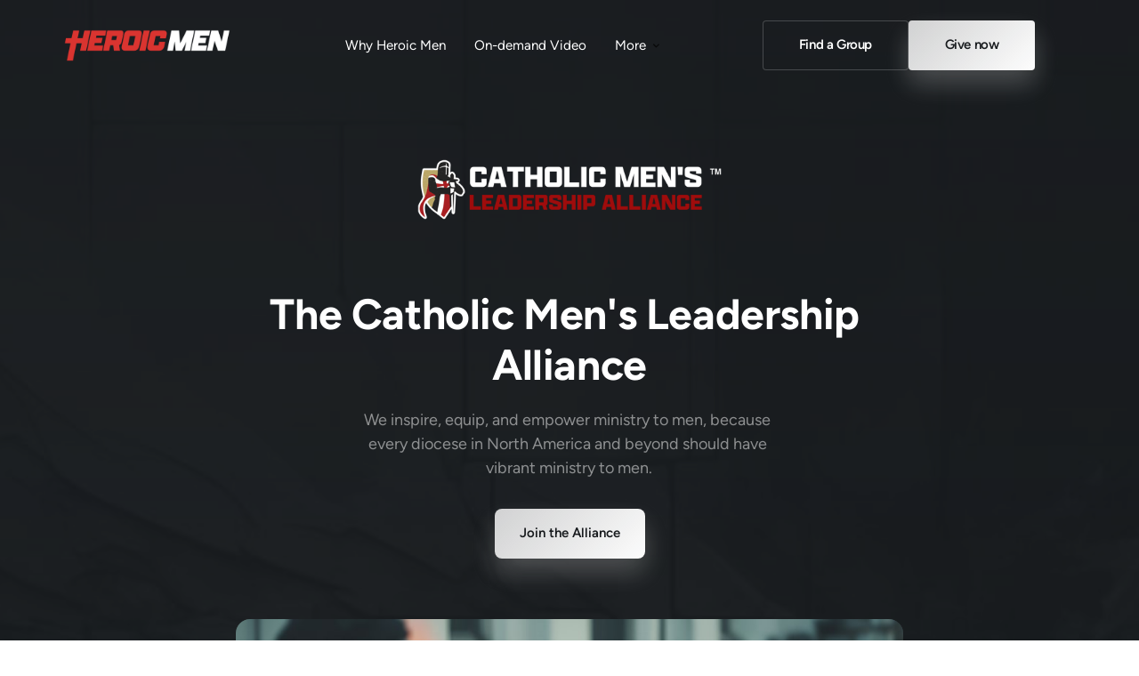

--- FILE ---
content_type: text/html
request_url: https://heroicmen.org/cmla?lang=es
body_size: 86349
content:
<!doctype html>
<html prefix="og: http://ogp.me/ns#" lang="en">
<head>
    <meta charset="utf-8">
    <meta name="viewport" content="width=device-width,initial-scale=1,maximum-scale=1,user-scalable=no">
    






<title>Catholic Men&#039;s Leadership Alliance: Unite &amp; Grow Your Faith</title>





<meta name="description" content="Unite&#x20;and&#x20;grow&#x20;your&#x20;faith&#x20;with&#x20;the&#x20;Catholic&#x20;Men&#x27;s&#x20;Leadership&#x20;Alliance.&#x20;Discover&#x20;resources&#x20;and&#x20;join&#x20;a&#x20;community&#x20;of&#x20;faithful&#x20;men&#x20;today&#x21;">
<meta name="keywords" content="Catholic&#x20;men,&#x20;men&#x27;s&#x20;ministry,&#x20;Catholic&#x20;faith,&#x20;leadership,&#x20;spiritual&#x20;growth,&#x20;Catholic&#x20;Church,&#x20;faith&#x20;formation,&#x20;men&#x20;of&#x20;Christ,&#x20;Catholic&#x20;community,&#x20;evangelization">




<meta property="og:type" content="website" />

<meta property="og:title" content="Catholic&#x20;Men&#x27;s&#x20;Leadership&#x20;Alliance&#x3A;&#x20;Unite&#x20;&amp;&#x20;Grow&#x20;Your&#x20;Faith">

<meta property="og:url" content="https://heroicmen.org/cmla" />
<meta property="og:site_name" content="heroicmen.org" />
<meta property="og:description" content="Unite&#x20;and&#x20;grow&#x20;your&#x20;faith&#x20;with&#x20;the&#x20;Catholic&#x20;Men&#x27;s&#x20;Leadership&#x20;Alliance.&#x20;Discover&#x20;resources&#x20;and&#x20;join&#x20;a&#x20;community&#x20;of&#x20;faithful&#x20;men&#x20;today&#x21;" />

    <meta property="og:image" content="https://onecdn.io/share-image-proxy/7d1f384e-9e52-4267-b834-e4c37b5ff75c/3b0e7254-341d-457d-90c7-3e2100c0660a?v=81a3ff1b-eb21-4b8a-9450-7bfb7e64c37c" />
<meta property="og:image:width" content="1200" />
<meta property="og:image:height" content="600" />
    



<script type="application/ld+json">
{
  "@context": "https://schema.org",
  "@type": "WebSite",
  "name": "",
  "url": "https://heroicmen.org"
}
</script>   









<link rel="sitemap" type="application/xml" title="Sitemap" href="https://heroicmen.org/sitemap.xml">




<link rel="canonical" href="https://heroicmen.org/cmla" />
    <link rel= "preconnect" href="https://onecdn.io" />

    <link rel="icon" type="img/png" sizes="16x16" href="https://onecdn.io/cdn-cgi/image/width=16,height=16,fit=contain/media/9d9d6eb6-e291-492c-88f0-c452d54e07e7/sm">
<link rel="icon" type="img/png" sizes="32x32" href="https://onecdn.io/cdn-cgi/image/width=32,height=32,fit=contain/media/9d9d6eb6-e291-492c-88f0-c452d54e07e7/sm">
<link rel="icon" type="img/png" sizes="144x144" href="https://onecdn.io/cdn-cgi/image/width=144,height=144,fit=contain/media/9d9d6eb6-e291-492c-88f0-c452d54e07e7/sm">    

<script type="text/javascript">
    
    var _execAfterConsentFns = [];
    function _collectConsentFn(fn) {
        _execAfterConsentFns.push(fn);
    }
    
    function _execCollectedConsentFns() {
        while (_execAfterConsentFns.length > 0) {
            var fn = _execAfterConsentFns.shift();
            if (fn) { fn() }
        }
    }
    
    
    
    function _execAfterConsent(category, fn) {
        if (window.onepagePrivacyLib) { window.onepagePrivacyLib.exec(category, fn); } else { fn(); }
    }
    function _execAfterPrivacyLibLoad(fn) {
        if (window.onepagePrivacyLib) { console.log('_execAfterPrivacyLibLoad',{fn}); window.onepagePrivacyLib.execAfterLoad(fn); } else { fn(); }
    }
</script>    
    <!-- Meta Pixel Code -->
<script>
!function(f,b,e,v,n,t,s)
{if(f.fbq)return;n=f.fbq=function(){n.callMethod?
n.callMethod.apply(n,arguments):n.queue.push(arguments)};
if(!f._fbq)f._fbq=n;n.push=n;n.loaded=!0;n.version='2.0';
n.queue=[];t=b.createElement(e);t.async=!0;
t.src=v;s=b.getElementsByTagName(e)[0];
s.parentNode.insertBefore(t,s)}(window, document,'script',
'https://connect.facebook.net/en_US/fbevents.js');
fbq('init', '248132911469281');
fbq('track', 'PageView');
</script>
<noscript><img height="1" width="1" style="display:none"
src="https://www.facebook.com/tr?id=248132911469281&ev=PageView&noscript=1"
/></noscript>
<!-- End Meta Pixel Code -->


    
    <style data-href="https://onecdn.io/b/client/1769434818903/css/main.css">.con-kit-component-spacer{display:flex;position:relative;overflow:visible!important}.con-kit-component-spacer__handler{position:absolute;display:flex;align-items:center;justify-content:center;min-width:8px;min-height:8px;width:100%;height:100%;top:50%;left:50%;transform:translate(-50%,-50%);z-index:10000;pointer-events:none}.con-kit-component-spacer__handler:before{position:absolute;top:50%;left:50%;transform:translate(-50%,-50%);background:rgba(var(--color-text),.05);height:4px;width:60px;border-radius:100px;opacity:0}.con-kit-component-spacer__handler:hover:before{opacity:1}[data-row-id] .con-kit-component-spacer{height:var(--a-indent-lg);width:100%}@media(max-width:992px){[data-row-id] .con-kit-component-spacer{height:var(--a-indent-md,var(--a-indent-lg))}}.con-builder-site-preview-scale_mobile [data-row-id] .con-kit-component-spacer{height:var(--a-indent-md,var(--a-indent-lg))}@media(max-width:768px){[data-row-id] .con-kit-component-spacer{height:var(--a-indent-sm,var(--a-indent-md,var(--a-indent-lg)))}}.con-builder-site-preview-scale_mobile [data-row-id] .con-kit-component-spacer{height:var(--a-indent-sm,var(--a-indent-md,var(--a-indent-lg)))}[data-atom][data-mode=vertical] .con-kit-component-spacer{height:var(--a-indent-lg);width:100%}@media(max-width:992px){[data-atom][data-mode=vertical] .con-kit-component-spacer{height:var(--a-indent-md,var(--a-indent-lg))}}.con-builder-site-preview-scale_mobile [data-atom][data-mode=vertical] .con-kit-component-spacer{height:var(--a-indent-md,var(--a-indent-lg))}@media(max-width:768px){[data-atom][data-mode=vertical] .con-kit-component-spacer{height:var(--a-indent-sm,var(--a-indent-md,var(--a-indent-lg)))}}.con-builder-site-preview-scale_mobile [data-atom][data-mode=vertical] .con-kit-component-spacer{height:var(--a-indent-sm,var(--a-indent-md,var(--a-indent-lg)))}.con-kit-progress-bar .con-kit-component-spacer{height:var(--a-indent-lg);width:100%}.con-kit-component-full-size.con-kit-component-full-size--enable .con-kit-component-full-size__block,[data-molecule][data-kit-frame=transparent] [data-atom][data-mode=vertical][data-options~=fullSize][data-atom=gallery] .con-kit-component-grid-list,[data-molecule][data-kit-frame=transparent] [data-atom][data-mode=vertical][data-options~=fullSize][data-atom=gallery] .con-kit-component-marquee,[data-molecule][data-kit-frame=transparent] [data-atom][data-mode=vertical][data-options~=fullSize][data-atom=gallery] .con-kit-component-masonry,[data-molecule][data-kit-frame=transparent] [data-atom][data-mode=vertical][data-options~=fullSize][data-atom=gallery] .con-kit-component-masonry-horizontal,[data-molecule][data-kit-frame=transparent] [data-atom][data-mode=vertical][data-options~=fullSize][data-atom=gallery] .con-kit-component-slider,[data-molecule][data-kit-frame=transparent] [data-atom][data-mode=vertical][data-options~=fullSize][data-atom=image] .con-kit-component-image--empty,[data-molecule][data-kit-frame=transparent] [data-atom][data-mode=vertical][data-options~=fullSize][data-atom=image] .con-kit-component-image__overlay,[data-molecule][data-kit-frame=transparent] [data-atom][data-mode=vertical][data-options~=fullSize][data-atom=image] .con-kit-component-image__overlay-content,[data-molecule][data-kit-frame=transparent] [data-atom][data-mode=vertical][data-options~=fullSize][data-atom=image] .con-kit-component-resizer__inner,[data-molecule][data-kit-frame=transparent] [data-atom][data-mode=vertical][data-options~=fullSize][data-atom=image] .con-kit-fade-box,[data-molecule][data-kit-frame=transparent] [data-atom][data-mode=vertical][data-options~=fullSize][data-atom=map] .con-kit-component-map__content,[data-molecule][data-kit-frame=transparent] [data-atom][data-mode=vertical][data-options~=fullSize][data-atom=map] .con-kit-component-resizer__inner,[data-molecule][data-kit-frame=transparent] [data-atom][data-mode=vertical][data-options~=fullSize][data-atom=map] .one-kit-cookie-content-blocker-placeholder,[data-molecule][data-kit-frame=transparent] [data-atom][data-mode=vertical][data-options~=fullSize][data-atom=video] .con-kit-component-resizer__inner,[data-molecule][data-kit-frame=transparent] [data-atom][data-mode=vertical][data-options~=fullSize][data-atom=video] .con-kit-component-video-player,[data-molecule][data-kit-frame=transparent] [data-atom][data-mode=vertical][data-options~=fullSize][data-atom=video] .con-kit-component-video-preview,[data-molecule][data-kit-frame=transparent] [data-atom][data-mode=vertical][data-options~=fullSize][data-atom=video] .con-kit-component-video.con-kit-component-video--type-embedded,[data-molecule][data-kit-frame=transparent] [data-atom][data-mode=vertical][data-options~=fullSize][data-atom=video] .one-kit-cookie-content-blocker-placeholder{width:calc(100% + var(--atom-fullsize-left, 0px) + var(--atom-fullsize-right, 0px));min-height:var(--atom-full-size-min-height);height:calc(100% + var(--atom-fullsize-top, 0px) + var(--atom-fullsize-bottom, 0px));--one-kit-radius:0;border-radius:var(--one-kit-radius-top-left,0) var(--one-kit-radius-top-right,0) var(--one-kit-radius-bottom-right,0) var(--one-kit-radius-bottom-left,0);box-shadow:none;margin:calc((var(--atom-fullsize-top, 0px) * -1)) calc(var(--atom-fullsize-right, 0px) * -1) calc(((var(--atom-fullsize-bottom, 0px) + var(--one-kit-border-width)) * -1)) calc(var(--atom-fullsize-left, 0px) * -1)}.con-kit-component-full-size.con-kit-component-full-size--enable [data-atom]:first-child .con-kit-component-full-size__block,[data-atom]:first-child .con-kit-component-full-size.con-kit-component-full-size--enable .con-kit-component-full-size__block,[data-atom]:first-child [data-molecule][data-kit-frame=transparent] [data-atom][data-mode=vertical][data-options~=fullSize][data-atom=gallery] .con-kit-component-grid-list,[data-atom]:first-child [data-molecule][data-kit-frame=transparent] [data-atom][data-mode=vertical][data-options~=fullSize][data-atom=gallery] .con-kit-component-marquee,[data-atom]:first-child [data-molecule][data-kit-frame=transparent] [data-atom][data-mode=vertical][data-options~=fullSize][data-atom=gallery] .con-kit-component-masonry,[data-atom]:first-child [data-molecule][data-kit-frame=transparent] [data-atom][data-mode=vertical][data-options~=fullSize][data-atom=gallery] .con-kit-component-masonry-horizontal,[data-atom]:first-child [data-molecule][data-kit-frame=transparent] [data-atom][data-mode=vertical][data-options~=fullSize][data-atom=gallery] .con-kit-component-slider,[data-atom]:first-child [data-molecule][data-kit-frame=transparent] [data-atom][data-mode=vertical][data-options~=fullSize][data-atom=image] .con-kit-component-image--empty,[data-atom]:first-child [data-molecule][data-kit-frame=transparent] [data-atom][data-mode=vertical][data-options~=fullSize][data-atom=image] .con-kit-component-image__overlay,[data-atom]:first-child [data-molecule][data-kit-frame=transparent] [data-atom][data-mode=vertical][data-options~=fullSize][data-atom=image] .con-kit-component-image__overlay-content,[data-atom]:first-child [data-molecule][data-kit-frame=transparent] [data-atom][data-mode=vertical][data-options~=fullSize][data-atom=image] .con-kit-component-resizer__inner,[data-atom]:first-child [data-molecule][data-kit-frame=transparent] [data-atom][data-mode=vertical][data-options~=fullSize][data-atom=image] .con-kit-fade-box,[data-atom]:first-child [data-molecule][data-kit-frame=transparent] [data-atom][data-mode=vertical][data-options~=fullSize][data-atom=map] .con-kit-component-map__content,[data-atom]:first-child [data-molecule][data-kit-frame=transparent] [data-atom][data-mode=vertical][data-options~=fullSize][data-atom=map] .con-kit-component-resizer__inner,[data-atom]:first-child [data-molecule][data-kit-frame=transparent] [data-atom][data-mode=vertical][data-options~=fullSize][data-atom=map] .one-kit-cookie-content-blocker-placeholder,[data-atom]:first-child [data-molecule][data-kit-frame=transparent] [data-atom][data-mode=vertical][data-options~=fullSize][data-atom=video] .con-kit-component-resizer__inner,[data-atom]:first-child [data-molecule][data-kit-frame=transparent] [data-atom][data-mode=vertical][data-options~=fullSize][data-atom=video] .con-kit-component-video-player,[data-atom]:first-child [data-molecule][data-kit-frame=transparent] [data-atom][data-mode=vertical][data-options~=fullSize][data-atom=video] .con-kit-component-video-preview,[data-atom]:first-child [data-molecule][data-kit-frame=transparent] [data-atom][data-mode=vertical][data-options~=fullSize][data-atom=video] .con-kit-component-video.con-kit-component-video--type-embedded,[data-atom]:first-child [data-molecule][data-kit-frame=transparent] [data-atom][data-mode=vertical][data-options~=fullSize][data-atom=video] .one-kit-cookie-content-blocker-placeholder,[data-molecule][data-kit-frame=transparent] [data-atom][data-mode=vertical][data-options~=fullSize][data-atom=gallery] [data-atom]:first-child .con-kit-component-grid-list,[data-molecule][data-kit-frame=transparent] [data-atom][data-mode=vertical][data-options~=fullSize][data-atom=gallery] [data-atom]:first-child .con-kit-component-marquee,[data-molecule][data-kit-frame=transparent] [data-atom][data-mode=vertical][data-options~=fullSize][data-atom=gallery] [data-atom]:first-child .con-kit-component-masonry,[data-molecule][data-kit-frame=transparent] [data-atom][data-mode=vertical][data-options~=fullSize][data-atom=gallery] [data-atom]:first-child .con-kit-component-masonry-horizontal,[data-molecule][data-kit-frame=transparent] [data-atom][data-mode=vertical][data-options~=fullSize][data-atom=gallery] [data-atom]:first-child .con-kit-component-slider,[data-molecule][data-kit-frame=transparent] [data-atom][data-mode=vertical][data-options~=fullSize][data-atom=image] [data-atom]:first-child .con-kit-component-image--empty,[data-molecule][data-kit-frame=transparent] [data-atom][data-mode=vertical][data-options~=fullSize][data-atom=image] [data-atom]:first-child .con-kit-component-image__overlay,[data-molecule][data-kit-frame=transparent] [data-atom][data-mode=vertical][data-options~=fullSize][data-atom=image] [data-atom]:first-child .con-kit-component-image__overlay-content,[data-molecule][data-kit-frame=transparent] [data-atom][data-mode=vertical][data-options~=fullSize][data-atom=image] [data-atom]:first-child .con-kit-component-resizer__inner,[data-molecule][data-kit-frame=transparent] [data-atom][data-mode=vertical][data-options~=fullSize][data-atom=image] [data-atom]:first-child .con-kit-fade-box,[data-molecule][data-kit-frame=transparent] [data-atom][data-mode=vertical][data-options~=fullSize][data-atom=map] [data-atom]:first-child .con-kit-component-map__content,[data-molecule][data-kit-frame=transparent] [data-atom][data-mode=vertical][data-options~=fullSize][data-atom=map] [data-atom]:first-child .con-kit-component-resizer__inner,[data-molecule][data-kit-frame=transparent] [data-atom][data-mode=vertical][data-options~=fullSize][data-atom=map] [data-atom]:first-child .one-kit-cookie-content-blocker-placeholder,[data-molecule][data-kit-frame=transparent] [data-atom][data-mode=vertical][data-options~=fullSize][data-atom=video] [data-atom]:first-child .con-kit-component-resizer__inner,[data-molecule][data-kit-frame=transparent] [data-atom][data-mode=vertical][data-options~=fullSize][data-atom=video] [data-atom]:first-child .con-kit-component-video-player,[data-molecule][data-kit-frame=transparent] [data-atom][data-mode=vertical][data-options~=fullSize][data-atom=video] [data-atom]:first-child .con-kit-component-video-preview,[data-molecule][data-kit-frame=transparent] [data-atom][data-mode=vertical][data-options~=fullSize][data-atom=video] [data-atom]:first-child .con-kit-component-video.con-kit-component-video--type-embedded,[data-molecule][data-kit-frame=transparent] [data-atom][data-mode=vertical][data-options~=fullSize][data-atom=video] [data-atom]:first-child .one-kit-cookie-content-blocker-placeholder{margin-bottom:0!important}.con-kit-component-full-size.con-kit-component-full-size--enable [data-atom]:last-child .con-kit-component-full-size__block,[data-atom]:last-child .con-kit-component-full-size.con-kit-component-full-size--enable .con-kit-component-full-size__block,[data-atom]:last-child [data-molecule][data-kit-frame=transparent] [data-atom][data-mode=vertical][data-options~=fullSize][data-atom=gallery] .con-kit-component-grid-list,[data-atom]:last-child [data-molecule][data-kit-frame=transparent] [data-atom][data-mode=vertical][data-options~=fullSize][data-atom=gallery] .con-kit-component-marquee,[data-atom]:last-child [data-molecule][data-kit-frame=transparent] [data-atom][data-mode=vertical][data-options~=fullSize][data-atom=gallery] .con-kit-component-masonry,[data-atom]:last-child [data-molecule][data-kit-frame=transparent] [data-atom][data-mode=vertical][data-options~=fullSize][data-atom=gallery] .con-kit-component-masonry-horizontal,[data-atom]:last-child [data-molecule][data-kit-frame=transparent] [data-atom][data-mode=vertical][data-options~=fullSize][data-atom=gallery] .con-kit-component-slider,[data-atom]:last-child [data-molecule][data-kit-frame=transparent] [data-atom][data-mode=vertical][data-options~=fullSize][data-atom=image] .con-kit-component-image--empty,[data-atom]:last-child [data-molecule][data-kit-frame=transparent] [data-atom][data-mode=vertical][data-options~=fullSize][data-atom=image] .con-kit-component-image__overlay,[data-atom]:last-child [data-molecule][data-kit-frame=transparent] [data-atom][data-mode=vertical][data-options~=fullSize][data-atom=image] .con-kit-component-image__overlay-content,[data-atom]:last-child [data-molecule][data-kit-frame=transparent] [data-atom][data-mode=vertical][data-options~=fullSize][data-atom=image] .con-kit-component-resizer__inner,[data-atom]:last-child [data-molecule][data-kit-frame=transparent] [data-atom][data-mode=vertical][data-options~=fullSize][data-atom=image] .con-kit-fade-box,[data-atom]:last-child [data-molecule][data-kit-frame=transparent] [data-atom][data-mode=vertical][data-options~=fullSize][data-atom=map] .con-kit-component-map__content,[data-atom]:last-child [data-molecule][data-kit-frame=transparent] [data-atom][data-mode=vertical][data-options~=fullSize][data-atom=map] .con-kit-component-resizer__inner,[data-atom]:last-child [data-molecule][data-kit-frame=transparent] [data-atom][data-mode=vertical][data-options~=fullSize][data-atom=map] .one-kit-cookie-content-blocker-placeholder,[data-atom]:last-child [data-molecule][data-kit-frame=transparent] [data-atom][data-mode=vertical][data-options~=fullSize][data-atom=video] .con-kit-component-resizer__inner,[data-atom]:last-child [data-molecule][data-kit-frame=transparent] [data-atom][data-mode=vertical][data-options~=fullSize][data-atom=video] .con-kit-component-video-player,[data-atom]:last-child [data-molecule][data-kit-frame=transparent] [data-atom][data-mode=vertical][data-options~=fullSize][data-atom=video] .con-kit-component-video-preview,[data-atom]:last-child [data-molecule][data-kit-frame=transparent] [data-atom][data-mode=vertical][data-options~=fullSize][data-atom=video] .con-kit-component-video.con-kit-component-video--type-embedded,[data-atom]:last-child [data-molecule][data-kit-frame=transparent] [data-atom][data-mode=vertical][data-options~=fullSize][data-atom=video] .one-kit-cookie-content-blocker-placeholder,[data-molecule][data-kit-frame=transparent] [data-atom][data-mode=vertical][data-options~=fullSize][data-atom=gallery] [data-atom]:last-child .con-kit-component-grid-list,[data-molecule][data-kit-frame=transparent] [data-atom][data-mode=vertical][data-options~=fullSize][data-atom=gallery] [data-atom]:last-child .con-kit-component-marquee,[data-molecule][data-kit-frame=transparent] [data-atom][data-mode=vertical][data-options~=fullSize][data-atom=gallery] [data-atom]:last-child .con-kit-component-masonry,[data-molecule][data-kit-frame=transparent] [data-atom][data-mode=vertical][data-options~=fullSize][data-atom=gallery] [data-atom]:last-child .con-kit-component-masonry-horizontal,[data-molecule][data-kit-frame=transparent] [data-atom][data-mode=vertical][data-options~=fullSize][data-atom=gallery] [data-atom]:last-child .con-kit-component-slider,[data-molecule][data-kit-frame=transparent] [data-atom][data-mode=vertical][data-options~=fullSize][data-atom=image] [data-atom]:last-child .con-kit-component-image--empty,[data-molecule][data-kit-frame=transparent] [data-atom][data-mode=vertical][data-options~=fullSize][data-atom=image] [data-atom]:last-child .con-kit-component-image__overlay,[data-molecule][data-kit-frame=transparent] [data-atom][data-mode=vertical][data-options~=fullSize][data-atom=image] [data-atom]:last-child .con-kit-component-image__overlay-content,[data-molecule][data-kit-frame=transparent] [data-atom][data-mode=vertical][data-options~=fullSize][data-atom=image] [data-atom]:last-child .con-kit-component-resizer__inner,[data-molecule][data-kit-frame=transparent] [data-atom][data-mode=vertical][data-options~=fullSize][data-atom=image] [data-atom]:last-child .con-kit-fade-box,[data-molecule][data-kit-frame=transparent] [data-atom][data-mode=vertical][data-options~=fullSize][data-atom=map] [data-atom]:last-child .con-kit-component-map__content,[data-molecule][data-kit-frame=transparent] [data-atom][data-mode=vertical][data-options~=fullSize][data-atom=map] [data-atom]:last-child .con-kit-component-resizer__inner,[data-molecule][data-kit-frame=transparent] [data-atom][data-mode=vertical][data-options~=fullSize][data-atom=map] [data-atom]:last-child .one-kit-cookie-content-blocker-placeholder,[data-molecule][data-kit-frame=transparent] [data-atom][data-mode=vertical][data-options~=fullSize][data-atom=video] [data-atom]:last-child .con-kit-component-resizer__inner,[data-molecule][data-kit-frame=transparent] [data-atom][data-mode=vertical][data-options~=fullSize][data-atom=video] [data-atom]:last-child .con-kit-component-video-player,[data-molecule][data-kit-frame=transparent] [data-atom][data-mode=vertical][data-options~=fullSize][data-atom=video] [data-atom]:last-child .con-kit-component-video-preview,[data-molecule][data-kit-frame=transparent] [data-atom][data-mode=vertical][data-options~=fullSize][data-atom=video] [data-atom]:last-child .con-kit-component-video.con-kit-component-video--type-embedded,[data-molecule][data-kit-frame=transparent] [data-atom][data-mode=vertical][data-options~=fullSize][data-atom=video] [data-atom]:last-child .one-kit-cookie-content-blocker-placeholder{margin-top:0!important}[data-molecule][data-kit-frame=transparent] [data-atom][data-mode=vertical][data-options~=fullSize][data-atom=line] .con-kit-atom-line__inside,[data-molecule][data-kit-options=fullSize] .con-kit-component-marquee,[data-molecule][data-kit-options=fullSize] .one-control-marquee-edit-draw{width:calc(100% + var(--atom-fullsize-left, 0px) + var(--atom-fullsize-right, 0px));box-shadow:none;margin:0 calc(var(--atom-fullsize-right, 0px) * -1) 0 calc(var(--atom-fullsize-left, 0px) * -1)}.con-kit-organism .con-kit-layout{--base-container-width:calc(var(--grid-container__width-override, var(--grid-container__width)));--__mfs-cols_with:calc(var(--base-container-width) / 24 * var(--grid-row__cols));--__mfs-not_use_cols_width:calc(((var(--base-container-width) / 24) * (24 - var(--grid-row__cols))));--__mfs-space_between_window:calc(var(--con-kit-window-width-override, var(--con-kit-window-width, 100vw)) - var(--grid-container__width-override, var(--grid-container__width)));--__mfs-space_col_window:calc(var(--__mfs-space_between_window) / 2)}@media(max-width:768px){.con-kit-organism .con-kit-layout{--__mfs-space_col_window:calc(var(--organism-bg-padding))}}.con-builder-site-preview-scale_mobile .con-kit-organism .con-kit-layout{--__mfs-space_col_window:calc(var(--organism-bg-padding))}.con-kit-organism .con-kit-col{--one-column-width:calc(var(--grid-container__width-override, var(--grid-container__width)) / 24 * var(--grid-col-current))}.con-kit-organism:not(.con-kit-modal) .con-kit-container--style-transparent{--base-width:100vw;--base-top:var(--layout-padding-top);--base-bottom:var(--layout-padding-bottom)}.con-kit-organism:not(.con-kit-modal) .con-kit-container--style-transparent [data-kit-radius]{--one-kit-radius-top-left:0px;--one-kit-radius-top-right:0px;--one-kit-radius-bottom-right:0px;--one-kit-radius-bottom-left:0px}.con-kit-organism:not(.con-kit-modal) .con-kit-container--style-line,.con-kit-organism:not(.con-kit-modal) .con-kit-container--style-solid{--base-width:calc(var(--grid-container__width) + (var(--one-kit-container-padding) * 2));--base-top:var(--one-kit-container-padding);--base-bottom:var(--one-kit-container-padding)}.con-kit-organism:not(.con-kit-modal) .con-kit-row--style-line,.con-kit-organism:not(.con-kit-modal) .con-kit-row--style-solid{--base-width:calc(var(--grid-container__width) + (var(--one-kit-row-padding) * 2));--base-top:var(--one-kit-row-padding);--base-bottom:var(--one-kit-row-padding);--base-container-width:calc(var(--grid-container__width-override, var(--grid-container__width)) + (var(--horizontal-column-spacing) * 2) - var(--one-kit-row-padding, 0px));--__mfs-not_use_cols_width:calc(((var(--base-container-width) / 24) * (24 - var(--grid-row__cols))))}@media(max-width:768px){.con-kit-organism:not(.con-kit-modal) .con-kit-row--style-line,.con-kit-organism:not(.con-kit-modal) .con-kit-row--style-solid{--base-container-width:calc(var(--grid-container__width-override, var(--grid-container__width)))}}.con-builder-site-preview-scale_mobile .con-kit-organism:not(.con-kit-modal) .con-kit-row--style-line,.con-builder-site-preview-scale_mobile .con-kit-organism:not(.con-kit-modal) .con-kit-row--style-solid{--base-container-width:calc(var(--grid-container__width-override, var(--grid-container__width)))}.con-kit-organism:not(.con-kit-modal) .con-kit-row--style-line [data-molecule][data-kit-frame=transparent] [data-atom][data-options~=fullSize]:last-child .con-kit-component-spacer,.con-kit-organism:not(.con-kit-modal) .con-kit-row--style-solid [data-molecule][data-kit-frame=transparent] [data-atom][data-options~=fullSize]:last-child .con-kit-component-spacer{display:none}.con-kit-organism:not(.con-kit-modal).con-kit-megamenu .con-kit-container--style-transparent{--base-width:calc(var(--grid-container__width) + (var(--one-kit-container-padding) * 2));--base-top:var(--one-kit-container-padding);--base-bottom:var(--one-kit-container-padding)}.con-kit-organism:not(.con-kit-modal).con-kit-megamenu.con-kit-megamenu--width-full .con-kit-container--style-transparent{--base-width:var(--con-kit-window-width-override,var(--con-kit-window-width,100vw));--base-top:var(--layout-padding-top);--base-bottom:var(--layout-padding-bottom)}.con-kit-organism.con-kit-modal .con-kit-organism-background1{--base-width:var(--custom-width-percent);--base-top:calc(var(--layout-padding-top, var(--section-padding-top)) + 1px);--base-bottom:calc(var(--layout-padding-bottom, var(--section-padding-top)) + 1px)}.con-kit-organism [data-molecule][data-kit-frame=transparent] [data-atom][data-options~=fullHorizontal],.con-kit-organism [data-molecule][data-kit-frame=transparent] [data-atom][data-options~=fullSize],.con-kit-organism [data-molecule][data-kit-options~=fullHorizontal],.con-kit-organism [data-molecule][data-kit-options~=fullSize]{--atom-fullsize-left:var(--horizontal-column-spacing);--atom-fullsize-right:var(--horizontal-column-spacing)}.con-kit-organism .con-kit-layout[data-kit-align-horizontal=left][data-kit-grid-type=columns] .con-kit-col--first [data-molecule][data-kit-frame=transparent] [data-atom][data-options~=fullHorizontal],.con-kit-organism .con-kit-layout[data-kit-align-horizontal=left][data-kit-grid-type=columns] .con-kit-col--first [data-molecule][data-kit-frame=transparent] [data-atom][data-options~=fullSize],.con-kit-organism .con-kit-layout[data-kit-align-horizontal=left][data-kit-grid-type=columns] .con-kit-col--first [data-molecule][data-kit-options~=fullHorizontal],.con-kit-organism .con-kit-layout[data-kit-align-horizontal=left][data-kit-grid-type=columns] .con-kit-col--first [data-molecule][data-kit-options~=fullSize]{--atom-fullsize-left:calc((var(--base-width) - var(--grid-container__width)) / 2)}.con-kit-organism .con-kit-layout[data-kit-align-horizontal=left][data-kit-grid-type=columns] .con-kit-col--last [data-molecule][data-kit-frame=transparent] [data-atom][data-options~=fullHorizontal],.con-kit-organism .con-kit-layout[data-kit-align-horizontal=left][data-kit-grid-type=columns] .con-kit-col--last [data-molecule][data-kit-frame=transparent] [data-atom][data-options~=fullSize],.con-kit-organism .con-kit-layout[data-kit-align-horizontal=left][data-kit-grid-type=columns] .con-kit-col--last [data-molecule][data-kit-options~=fullSize] .con-kit-organism .con-kit-layout[data-kit-align-horizontal=left][data-kit-grid-type=columns] .con-kit-col--last [data-molecule][data-kit-options~=fullHorizontal]{--atom-fullsize-right:calc(((var(--base-width) - var(--grid-container__width)) / 2) + var(--__mfs-not_use_cols_width))}.con-kit-organism .con-kit-layout[data-kit-align-horizontal=center][data-kit-grid-type=columns] .con-kit-col--first [data-molecule][data-kit-frame=transparent] [data-atom][data-options~=fullHorizontal],.con-kit-organism .con-kit-layout[data-kit-align-horizontal=center][data-kit-grid-type=columns] .con-kit-col--first [data-molecule][data-kit-frame=transparent] [data-atom][data-options~=fullSize],.con-kit-organism .con-kit-layout[data-kit-align-horizontal=center][data-kit-grid-type=columns] .con-kit-col--first [data-molecule][data-kit-options~=fullHorizontal],.con-kit-organism .con-kit-layout[data-kit-align-horizontal=center][data-kit-grid-type=columns] .con-kit-col--first [data-molecule][data-kit-options~=fullSize]{--atom-fullsize-left:calc((var(--base-width) - var(--__mfs-cols_with)) / 2)}.con-kit-organism .con-kit-layout[data-kit-align-horizontal=center][data-kit-grid-type=columns] .con-kit-col--last [data-molecule][data-kit-frame=transparent] [data-atom][data-options~=fullHorizontal],.con-kit-organism .con-kit-layout[data-kit-align-horizontal=center][data-kit-grid-type=columns] .con-kit-col--last [data-molecule][data-kit-frame=transparent] [data-atom][data-options~=fullSize],.con-kit-organism .con-kit-layout[data-kit-align-horizontal=center][data-kit-grid-type=columns] .con-kit-col--last [data-molecule][data-kit-options~=fullHorizontal],.con-kit-organism .con-kit-layout[data-kit-align-horizontal=center][data-kit-grid-type=columns] .con-kit-col--last [data-molecule][data-kit-options~=fullSize]{--atom-fullsize-right:calc((var(--base-width) - var(--__mfs-cols_with)) / 2)}.con-kit-organism .con-kit-layout[data-kit-align-horizontal=right][data-kit-grid-type=columns] .con-kit-col--first [data-molecule][data-kit-frame=transparent] [data-atom][data-options~=fullHorizontal],.con-kit-organism .con-kit-layout[data-kit-align-horizontal=right][data-kit-grid-type=columns] .con-kit-col--first [data-molecule][data-kit-frame=transparent] [data-atom][data-options~=fullSize],.con-kit-organism .con-kit-layout[data-kit-align-horizontal=right][data-kit-grid-type=columns] .con-kit-col--first [data-molecule][data-kit-options~=fullHorizontal],.con-kit-organism .con-kit-layout[data-kit-align-horizontal=right][data-kit-grid-type=columns] .con-kit-col--first [data-molecule][data-kit-options~=fullSize]{--atom-fullsize-left:calc(((var(--base-width) - var(--grid-container__width)) / 2) + var(--__mfs-not_use_cols_width))}.con-kit-organism .con-kit-layout[data-kit-align-horizontal=right][data-kit-grid-type=columns] .con-kit-col--last [data-molecule][data-kit-frame=transparent] [data-atom][data-options~=fullHorizontal],.con-kit-organism .con-kit-layout[data-kit-align-horizontal=right][data-kit-grid-type=columns] .con-kit-col--last [data-molecule][data-kit-frame=transparent] [data-atom][data-options~=fullSize],.con-kit-organism .con-kit-layout[data-kit-align-horizontal=right][data-kit-grid-type=columns] .con-kit-col--last [data-molecule][data-kit-options~=fullHorizontal],.con-kit-organism .con-kit-layout[data-kit-align-horizontal=right][data-kit-grid-type=columns] .con-kit-col--last [data-molecule][data-kit-options~=fullSize]{--atom-fullsize-right:calc((var(--base-width) - var(--grid-container__width)) / 2)}.con-kit-organism [data-molecule][data-kit-frame=transparent] [data-atom][data-options~=fullSize][data-kit-options~=right]{--atom-fullsize-right:0}@media(min-width:768px)and (max-width:992px){.con-kit-organism .con-kit-container [data-molecule][data-kit-frame=transparent] [data-atom][data-options~=fullSize],.con-kit-organism .con-kit-container [data-molecule][data-kit-options~=fullHorizontal],.con-kit-organism .con-kit-container [data-molecule][data-kit-options~=fullSize]{--atom-fullsize-left:calc((var(--base-width) - var(--__mfs-cols_with)) / 2)!important;--atom-fullsize-right:calc((var(--base-width) - var(--__mfs-cols_with)) / 2)!important}}@media(max-width:768px){.con-kit-organism .con-kit-container [data-molecule][data-kit-frame=transparent] [data-atom][data-options~=fullSize],.con-kit-organism .con-kit-container [data-molecule][data-kit-options~=fullHorizontal],.con-kit-organism .con-kit-container [data-molecule][data-kit-options~=fullSize]{--atom-fullsize-left:24px!important;--atom-fullsize-right:24px!important}}.con-builder-site-preview-scale_mobile .con-kit-organism .con-kit-container [data-molecule][data-kit-frame=transparent] [data-atom][data-options~=fullSize],.con-builder-site-preview-scale_mobile .con-kit-organism .con-kit-container [data-molecule][data-kit-options~=fullHorizontal],.con-builder-site-preview-scale_mobile .con-kit-organism .con-kit-container [data-molecule][data-kit-options~=fullSize]{--atom-fullsize-left:24px!important;--atom-fullsize-right:24px!important}.con-kit-organism .con-kit-section--full-height [data-molecule][data-kit-frame=transparent] [data-atom][data-options~=fullSize],.con-kit-organism .con-kit-section--full-height [data-molecule][data-kit-options~=fullSize]{--atom-fullsize-min-height:100vh}@media(min-width:992px){.con-kit-organism .con-kit-frame .con-kit-row--style-line [data-molecule][data-kit-frame=transparent] [data-atom][data-options~=fullSize]:first-child,.con-kit-organism .con-kit-frame .con-kit-row--style-line [data-molecule][data-kit-frame=transparent] [data-atom][data-options~=fullVertical],.con-kit-organism .con-kit-frame .con-kit-row--style-line [data-molecule][data-kit-options~=fullSize],.con-kit-organism .con-kit-frame .con-kit-row--style-solid [data-molecule][data-kit-frame=transparent] [data-atom][data-options~=fullSize]:first-child,.con-kit-organism .con-kit-frame .con-kit-row--style-solid [data-molecule][data-kit-frame=transparent] [data-atom][data-options~=fullVertical],.con-kit-organism .con-kit-frame .con-kit-row--style-solid [data-molecule][data-kit-options~=fullSize]{--atom-fullsize-top:var(--base-top)}.con-kit-organism .con-kit-frame .con-kit-row--style-line [data-molecule][data-kit-frame=transparent] [data-atom][data-options~=fullSize]:last-child,.con-kit-organism .con-kit-frame .con-kit-row--style-line [data-molecule][data-kit-frame=transparent] [data-atom][data-options~=fullVertical],.con-kit-organism .con-kit-frame .con-kit-row--style-line [data-molecule][data-kit-options~=fullSize],.con-kit-organism .con-kit-frame .con-kit-row--style-solid [data-molecule][data-kit-frame=transparent] [data-atom][data-options~=fullSize]:last-child,.con-kit-organism .con-kit-frame .con-kit-row--style-solid [data-molecule][data-kit-frame=transparent] [data-atom][data-options~=fullVertical],.con-kit-organism .con-kit-frame .con-kit-row--style-solid [data-molecule][data-kit-options~=fullSize]{--atom-fullsize-bottom:var(--base-bottom)}}@media(max-width:992px){.con-kit-organism .con-kit-frame .con-kit-row--style-line [data-kit-grid-type=columns] .con-kit-col--first [data-molecule][data-kit-frame=transparent] [data-atom][data-options~=fullSize]:first-child,.con-kit-organism .con-kit-frame .con-kit-row--style-line [data-kit-grid-type=columns] .con-kit-col--first [data-molecule][data-kit-frame=transparent] [data-atom][data-options~=fullVertical],.con-kit-organism .con-kit-frame .con-kit-row--style-line [data-kit-grid-type=columns] .con-kit-col--first [data-molecule][data-kit-options~=fullSize],.con-kit-organism .con-kit-frame .con-kit-row--style-solid [data-kit-grid-type=columns] .con-kit-col--first [data-molecule][data-kit-frame=transparent] [data-atom][data-options~=fullSize]:first-child,.con-kit-organism .con-kit-frame .con-kit-row--style-solid [data-kit-grid-type=columns] .con-kit-col--first [data-molecule][data-kit-frame=transparent] [data-atom][data-options~=fullVertical],.con-kit-organism .con-kit-frame .con-kit-row--style-solid [data-kit-grid-type=columns] .con-kit-col--first [data-molecule][data-kit-options~=fullSize]{--atom-fullsize-top:calc(var(--base-top))}.con-kit-organism .con-kit-frame .con-kit-row--style-line [data-kit-grid-type=columns] .con-kit-col--last [data-molecule][data-kit-frame=transparent] [data-atom][data-options~=fullSize]:last-child,.con-kit-organism .con-kit-frame .con-kit-row--style-line [data-kit-grid-type=columns] .con-kit-col--last [data-molecule][data-kit-frame=transparent] [data-atom][data-options~=fullVertical],.con-kit-organism .con-kit-frame .con-kit-row--style-line [data-kit-grid-type=columns] .con-kit-col--last [data-molecule][data-kit-options~=fullSize],.con-kit-organism .con-kit-frame .con-kit-row--style-solid [data-kit-grid-type=columns] .con-kit-col--last [data-molecule][data-kit-frame=transparent] [data-atom][data-options~=fullSize]:last-child,.con-kit-organism .con-kit-frame .con-kit-row--style-solid [data-kit-grid-type=columns] .con-kit-col--last [data-molecule][data-kit-frame=transparent] [data-atom][data-options~=fullVertical],.con-kit-organism .con-kit-frame .con-kit-row--style-solid [data-kit-grid-type=columns] .con-kit-col--last [data-molecule][data-kit-options~=fullSize]{--atom-fullsize-bottom:calc(var(--base-bottom))}}.con-builder-site-preview-scale_mobile .con-kit-organism .con-kit-frame .con-kit-row--style-line [data-kit-grid-type=columns] .con-kit-col--first [data-molecule][data-kit-frame=transparent] [data-atom][data-options~=fullSize]:first-child,.con-builder-site-preview-scale_mobile .con-kit-organism .con-kit-frame .con-kit-row--style-line [data-kit-grid-type=columns] .con-kit-col--first [data-molecule][data-kit-frame=transparent] [data-atom][data-options~=fullVertical],.con-builder-site-preview-scale_mobile .con-kit-organism .con-kit-frame .con-kit-row--style-line [data-kit-grid-type=columns] .con-kit-col--first [data-molecule][data-kit-options~=fullSize],.con-builder-site-preview-scale_mobile .con-kit-organism .con-kit-frame .con-kit-row--style-solid [data-kit-grid-type=columns] .con-kit-col--first [data-molecule][data-kit-frame=transparent] [data-atom][data-options~=fullSize]:first-child,.con-builder-site-preview-scale_mobile .con-kit-organism .con-kit-frame .con-kit-row--style-solid [data-kit-grid-type=columns] .con-kit-col--first [data-molecule][data-kit-frame=transparent] [data-atom][data-options~=fullVertical],.con-builder-site-preview-scale_mobile .con-kit-organism .con-kit-frame .con-kit-row--style-solid [data-kit-grid-type=columns] .con-kit-col--first [data-molecule][data-kit-options~=fullSize]{--atom-fullsize-top:calc(var(--base-top))}.con-builder-site-preview-scale_mobile .con-kit-organism .con-kit-frame .con-kit-row--style-line [data-kit-grid-type=columns] .con-kit-col--last [data-molecule][data-kit-frame=transparent] [data-atom][data-options~=fullSize]:last-child,.con-builder-site-preview-scale_mobile .con-kit-organism .con-kit-frame .con-kit-row--style-line [data-kit-grid-type=columns] .con-kit-col--last [data-molecule][data-kit-frame=transparent] [data-atom][data-options~=fullVertical],.con-builder-site-preview-scale_mobile .con-kit-organism .con-kit-frame .con-kit-row--style-line [data-kit-grid-type=columns] .con-kit-col--last [data-molecule][data-kit-options~=fullSize],.con-builder-site-preview-scale_mobile .con-kit-organism .con-kit-frame .con-kit-row--style-solid [data-kit-grid-type=columns] .con-kit-col--last [data-molecule][data-kit-frame=transparent] [data-atom][data-options~=fullSize]:last-child,.con-builder-site-preview-scale_mobile .con-kit-organism .con-kit-frame .con-kit-row--style-solid [data-kit-grid-type=columns] .con-kit-col--last [data-molecule][data-kit-frame=transparent] [data-atom][data-options~=fullVertical],.con-builder-site-preview-scale_mobile .con-kit-organism .con-kit-frame .con-kit-row--style-solid [data-kit-grid-type=columns] .con-kit-col--last [data-molecule][data-kit-options~=fullSize]{--atom-fullsize-bottom:calc(var(--base-bottom))}@media(min-width:992px){.con-kit-organism .con-kit-row:first-child [data-kit-grid-type=columns] [data-molecule][data-kit-frame=transparent] [data-atom][data-options~=fullSize]:first-child,.con-kit-organism .con-kit-row:first-child [data-kit-grid-type=columns] [data-molecule][data-kit-frame=transparent] [data-atom][data-options~=fullVertical],.con-kit-organism .con-kit-row:first-child [data-kit-grid-type=columns] [data-molecule][data-kit-options~=fullSize]{--atom-fullsize-top:calc(var(--base-top))}}@media(max-width:992px){.con-kit-organism .con-kit-row:first-child [data-kit-grid-type=columns][data-kit-grid-type=columns] .con-kit-col--first [data-molecule][data-kit-frame=transparent] [data-atom][data-options~=fullSize]:first-child,.con-kit-organism .con-kit-row:first-child [data-kit-grid-type=columns][data-kit-grid-type=columns] .con-kit-col--first [data-molecule][data-kit-frame=transparent] [data-atom][data-options~=fullVertical]:first-child,.con-kit-organism .con-kit-row:first-child [data-kit-grid-type=columns][data-kit-grid-type=columns] .con-kit-col--first [data-molecule][data-kit-options~=fullSize]{--atom-fullsize-top:calc(var(--base-top))}}.con-builder-site-preview-scale_mobile .con-kit-organism .con-kit-row:first-child [data-kit-grid-type=columns][data-kit-grid-type=columns] .con-kit-col--first [data-molecule][data-kit-frame=transparent] [data-atom][data-options~=fullSize]:first-child,.con-builder-site-preview-scale_mobile .con-kit-organism .con-kit-row:first-child [data-kit-grid-type=columns][data-kit-grid-type=columns] .con-kit-col--first [data-molecule][data-kit-frame=transparent] [data-atom][data-options~=fullVertical]:first-child,.con-builder-site-preview-scale_mobile .con-kit-organism .con-kit-row:first-child [data-kit-grid-type=columns][data-kit-grid-type=columns] .con-kit-col--first [data-molecule][data-kit-options~=fullSize]{--atom-fullsize-top:calc(var(--base-top))}@media(min-width:992px){.con-kit-organism .con-kit-row:last-child [data-kit-grid-type=columns] [data-molecule][data-kit-frame=transparent] [data-atom][data-options~=fullSize]:last-child,.con-kit-organism .con-kit-row:last-child [data-kit-grid-type=columns] [data-molecule][data-kit-frame=transparent] [data-atom][data-options~=fullVertical]{--atom-fullsize-bottom:calc(var(--base-bottom) + var(--one-kit-border-width, 0px))}}.con-kit-organism .con-kit-row:last-child [data-kit-grid-type=columns] [data-molecule][data-kit-frame=transparent] [data-atom][data-options~=fullSize]:last-child .con-kit-component-spacer,.con-kit-organism .con-kit-row:last-child [data-kit-grid-type=columns] [data-molecule][data-kit-frame=transparent] [data-atom][data-options~=fullVertical] .con-kit-component-spacer{display:none}@media(min-width:992px){.con-kit-organism .con-kit-row:last-child [data-kit-grid-type=columns] [data-molecule][data-kit-frame=transparent] [data-atom][data-options~=fullVertical],.con-kit-organism .con-kit-row:last-child [data-kit-grid-type=columns] [data-molecule][data-kit-options~=fullSize]{--atom-fullsize-bottom:calc(var(--base-bottom) + var(--one-kit-border-width, 0px))}}@media(max-width:992px){.con-kit-organism .con-kit-row:last-child [data-kit-grid-type=columns][data-kit-grid-type=columns] .con-kit-col--last [data-molecule][data-kit-frame=transparent] [data-atom][data-options~=fullSize]:last-child,.con-kit-organism .con-kit-row:last-child [data-kit-grid-type=columns][data-kit-grid-type=columns] .con-kit-col--last [data-molecule][data-kit-frame=transparent] [data-atom][data-options~=fullVertical],.con-kit-organism .con-kit-row:last-child [data-kit-grid-type=columns][data-kit-grid-type=columns] .con-kit-col--last [data-molecule][data-kit-options~=fullSize]{--atom-fullsize-bottom:calc(var(--base-bottom) + var(--one-kit-border-width, 0px))}.con-kit-organism .con-kit-row:last-child [data-kit-grid-type=columns][data-kit-grid-type=columns] .con-kit-col--last [data-molecule][data-kit-frame=transparent] [data-atom][data-options~=fullSize]:last-child .con-kit-component-spacer,.con-kit-organism .con-kit-row:last-child [data-kit-grid-type=columns][data-kit-grid-type=columns] .con-kit-col--last [data-molecule][data-kit-frame=transparent] [data-atom][data-options~=fullVertical] .con-kit-component-spacer,.con-kit-organism .con-kit-row:last-child [data-kit-grid-type=columns][data-kit-grid-type=columns] .con-kit-col--last [data-molecule][data-kit-options~=fullSize] .con-kit-component-spacer{display:none}}.con-builder-site-preview-scale_mobile .con-kit-organism .con-kit-row:last-child [data-kit-grid-type=columns][data-kit-grid-type=columns] .con-kit-col--last [data-molecule][data-kit-frame=transparent] [data-atom][data-options~=fullSize]:last-child,.con-builder-site-preview-scale_mobile .con-kit-organism .con-kit-row:last-child [data-kit-grid-type=columns][data-kit-grid-type=columns] .con-kit-col--last [data-molecule][data-kit-frame=transparent] [data-atom][data-options~=fullVertical],.con-builder-site-preview-scale_mobile .con-kit-organism .con-kit-row:last-child [data-kit-grid-type=columns][data-kit-grid-type=columns] .con-kit-col--last [data-molecule][data-kit-options~=fullSize]{--atom-fullsize-bottom:calc(var(--base-bottom) + var(--one-kit-border-width, 0px))}.con-builder-site-preview-scale_mobile .con-kit-organism .con-kit-row:last-child [data-kit-grid-type=columns][data-kit-grid-type=columns] .con-kit-col--last [data-molecule][data-kit-frame=transparent] [data-atom][data-options~=fullSize]:last-child .con-kit-component-spacer,.con-builder-site-preview-scale_mobile .con-kit-organism .con-kit-row:last-child [data-kit-grid-type=columns][data-kit-grid-type=columns] .con-kit-col--last [data-molecule][data-kit-frame=transparent] [data-atom][data-options~=fullVertical] .con-kit-component-spacer,.con-builder-site-preview-scale_mobile .con-kit-organism .con-kit-row:last-child [data-kit-grid-type=columns][data-kit-grid-type=columns] .con-kit-col--last [data-molecule][data-kit-options~=fullSize] .con-kit-component-spacer{display:none}.con-kit-organism .con-kit-container [data-molecule][data-kit-frame=transparent] [data-atom][data-options~=fullSize][data-options~=disable-right]{--atom-fullsize-right:0px!important}.con-kit-organism .con-kit-container [data-molecule][data-kit-frame=transparent] [data-atom][data-options~=fullSize][data-options~=disable-left]{--atom-fullsize-left:0px!important}.con-kit-organism .con-kit-container [data-molecule][data-kit-frame=transparent] [data-atom][data-options~=fullSize][data-options~=disable-top]{--atom-fullsize-top:0px!important}.con-kit-organism .con-kit-container [data-molecule][data-kit-frame=transparent] [data-atom][data-options~=fullSize][data-options~=disable-bottom]{--atom-fullsize-bottom:0px!important}@media(min-width:992px){.con-kit-organism .con-kit-frame .con-kit-row--style-line [data-kit-grid-type=columns] .con-kit-col--first [data-molecule][data-kit-frame=transparent] [data-atom][data-options~=fullSize][data-atom]:first-child:not([data-atom=gallery]) [data-kit-radius],.con-kit-organism .con-kit-frame .con-kit-row--style-solid [data-kit-grid-type=columns] .con-kit-col--first [data-molecule][data-kit-frame=transparent] [data-atom][data-options~=fullSize][data-atom]:first-child:not([data-atom=gallery]) [data-kit-radius]{--one-kit-radius-top-left:var(--one-kit-row-radius)}.con-kit-organism .con-kit-frame .con-kit-row--style-line [data-kit-grid-type=columns] .con-kit-col--first [data-molecule][data-kit-frame=transparent] [data-atom][data-options~=fullSize][data-atom]:last-child:not([data-atom=gallery]) [data-kit-radius],.con-kit-organism .con-kit-frame .con-kit-row--style-solid [data-kit-grid-type=columns] .con-kit-col--first [data-molecule][data-kit-frame=transparent] [data-atom][data-options~=fullSize][data-atom]:last-child:not([data-atom=gallery]) [data-kit-radius]{--one-kit-radius-bottom-left:var(--one-kit-row-radius)}}@media(max-width:992px){.con-kit-organism .con-kit-frame .con-kit-row--style-line [data-kit-grid-type=columns] .con-kit-col--first [data-molecule][data-kit-frame=transparent] [data-atom][data-options~=fullSize][data-atom]:first-child:not([data-atom=gallery]) [data-kit-radius],.con-kit-organism .con-kit-frame .con-kit-row--style-solid [data-kit-grid-type=columns] .con-kit-col--first [data-molecule][data-kit-frame=transparent] [data-atom][data-options~=fullSize][data-atom]:first-child:not([data-atom=gallery]) [data-kit-radius]{--one-kit-radius-top-left:var(--one-kit-row-radius);--one-kit-radius-top-right:var(--one-kit-row-radius)}}.con-builder-site-preview-scale_mobile .con-kit-organism .con-kit-frame .con-kit-row--style-line [data-kit-grid-type=columns] .con-kit-col--first [data-molecule][data-kit-frame=transparent] [data-atom][data-options~=fullSize][data-atom]:first-child:not([data-atom=gallery]) [data-kit-radius],.con-builder-site-preview-scale_mobile .con-kit-organism .con-kit-frame .con-kit-row--style-solid [data-kit-grid-type=columns] .con-kit-col--first [data-molecule][data-kit-frame=transparent] [data-atom][data-options~=fullSize][data-atom]:first-child:not([data-atom=gallery]) [data-kit-radius]{--one-kit-radius-top-left:var(--one-kit-row-radius);--one-kit-radius-top-right:var(--one-kit-row-radius)}@media(min-width:992px){.con-kit-organism .con-kit-frame .con-kit-row--style-line [data-kit-grid-type=columns] .con-kit-col--last [data-molecule][data-kit-frame=transparent] [data-atom][data-options~=fullSize][data-atom]:first-child:not([data-atom=gallery]) [data-kit-radius],.con-kit-organism .con-kit-frame .con-kit-row--style-solid [data-kit-grid-type=columns] .con-kit-col--last [data-molecule][data-kit-frame=transparent] [data-atom][data-options~=fullSize][data-atom]:first-child:not([data-atom=gallery]) [data-kit-radius]{--one-kit-radius-top-right:var(--one-kit-row-radius)}.con-kit-organism .con-kit-frame .con-kit-row--style-line [data-kit-grid-type=columns] .con-kit-col--last [data-molecule][data-kit-frame=transparent] [data-atom][data-options~=fullSize][data-atom]:last-child:not([data-atom=gallery]) [data-kit-radius],.con-kit-organism .con-kit-frame .con-kit-row--style-solid [data-kit-grid-type=columns] .con-kit-col--last [data-molecule][data-kit-frame=transparent] [data-atom][data-options~=fullSize][data-atom]:last-child:not([data-atom=gallery]) [data-kit-radius]{--one-kit-radius-bottom-right:var(--one-kit-row-radius)}}@media(max-width:992px){.con-kit-organism .con-kit-frame .con-kit-row--style-line [data-kit-grid-type=columns] .con-kit-col--last [data-molecule][data-kit-frame=transparent] [data-atom][data-options~=fullSize][data-atom]:last-child:not([data-atom=gallery]) [data-kit-radius],.con-kit-organism .con-kit-frame .con-kit-row--style-solid [data-kit-grid-type=columns] .con-kit-col--last [data-molecule][data-kit-frame=transparent] [data-atom][data-options~=fullSize][data-atom]:last-child:not([data-atom=gallery]) [data-kit-radius]{--one-kit-radius-bottom-right:var(--one-kit-row-radius);--one-kit-radius-bottom-left:var(--one-kit-row-radius)}}.con-builder-site-preview-scale_mobile .con-kit-organism .con-kit-frame .con-kit-row--style-line [data-kit-grid-type=columns] .con-kit-col--last [data-molecule][data-kit-frame=transparent] [data-atom][data-options~=fullSize][data-atom]:last-child:not([data-atom=gallery]) [data-kit-radius],.con-builder-site-preview-scale_mobile .con-kit-organism .con-kit-frame .con-kit-row--style-solid [data-kit-grid-type=columns] .con-kit-col--last [data-molecule][data-kit-frame=transparent] [data-atom][data-options~=fullSize][data-atom]:last-child:not([data-atom=gallery]) [data-kit-radius]{--one-kit-radius-bottom-right:var(--one-kit-row-radius);--one-kit-radius-bottom-left:var(--one-kit-row-radius)}@media(min-width:992px){.con-kit-organism .con-kit-frame .con-kit-container--style-line .con-kit-row:first-child [data-kit-grid-type=columns][data-kit-grid-type=columns] .con-kit-col--first [data-molecule][data-kit-frame=transparent] [data-atom][data-options~=fullSize][data-atom]:first-child:not([data-atom=gallery]) [data-kit-radius],.con-kit-organism .con-kit-frame .con-kit-container--style-solid .con-kit-row:first-child [data-kit-grid-type=columns][data-kit-grid-type=columns] .con-kit-col--first [data-molecule][data-kit-frame=transparent] [data-atom][data-options~=fullSize][data-atom]:first-child:not([data-atom=gallery]) [data-kit-radius]{--one-kit-radius-top-left:var(--one-kit-container-radius)}.con-kit-organism .con-kit-frame .con-kit-container--style-line .con-kit-row:first-child [data-kit-grid-type=columns][data-kit-grid-type=columns] .con-kit-col--last [data-molecule][data-kit-frame=transparent] [data-atom][data-options~=fullSize][data-atom]:first-child:not([data-atom=gallery]) [data-kit-radius],.con-kit-organism .con-kit-frame .con-kit-container--style-solid .con-kit-row:first-child [data-kit-grid-type=columns][data-kit-grid-type=columns] .con-kit-col--last [data-molecule][data-kit-frame=transparent] [data-atom][data-options~=fullSize][data-atom]:first-child:not([data-atom=gallery]) [data-kit-radius]{--one-kit-radius-top-right:var(--one-kit-container-radius)}.con-kit-organism .con-kit-frame .con-kit-container--style-line .con-kit-row:last-child [data-kit-grid-type=columns][data-kit-grid-type=columns] .con-kit-col--first [data-molecule][data-kit-frame=transparent] [data-atom][data-options~=fullSize][data-atom]:first-child:not([data-atom=gallery]) [data-kit-radius],.con-kit-organism .con-kit-frame .con-kit-container--style-solid .con-kit-row:last-child [data-kit-grid-type=columns][data-kit-grid-type=columns] .con-kit-col--first [data-molecule][data-kit-frame=transparent] [data-atom][data-options~=fullSize][data-atom]:first-child:not([data-atom=gallery]) [data-kit-radius]{--one-kit-radius-bottom-left:var(--one-kit-container-radius)}.con-kit-organism .con-kit-frame .con-kit-container--style-line .con-kit-row:last-child [data-kit-grid-type=columns][data-kit-grid-type=columns] .con-kit-col--last [data-molecule][data-kit-frame=transparent] [data-atom][data-options~=fullSize][data-atom]:first-child:not([data-atom=gallery]) [data-kit-radius],.con-kit-organism .con-kit-frame .con-kit-container--style-solid .con-kit-row:last-child [data-kit-grid-type=columns][data-kit-grid-type=columns] .con-kit-col--last [data-molecule][data-kit-frame=transparent] [data-atom][data-options~=fullSize][data-atom]:first-child:not([data-atom=gallery]) [data-kit-radius]{--one-kit-radius-bottom-right:var(--one-kit-container-radius)}}@media(max-width:992px){.con-kit-organism .con-kit-frame .con-kit-container--style-line .con-kit-row:first-child [data-kit-grid-type=columns][data-kit-grid-type=columns] .con-kit-col--first [data-molecule][data-kit-frame=transparent] [data-atom][data-options~=fullSize][data-atom]:first-child:not([data-atom=gallery]) [data-kit-radius],.con-kit-organism .con-kit-frame .con-kit-container--style-solid .con-kit-row:first-child [data-kit-grid-type=columns][data-kit-grid-type=columns] .con-kit-col--first [data-molecule][data-kit-frame=transparent] [data-atom][data-options~=fullSize][data-atom]:first-child:not([data-atom=gallery]) [data-kit-radius]{--one-kit-radius-top-left:var(--one-kit-container-radius);--one-kit-radius-top-right:var(--one-kit-container-radius)}.con-kit-organism .con-kit-frame .con-kit-container--style-line .con-kit-row:first-child [data-kit-grid-type=columns][data-kit-grid-type=columns] .con-kit-col--last [data-molecule][data-kit-frame=transparent] [data-atom][data-options~=fullSize][data-atom]:first-child:not([data-atom=gallery]) [data-kit-radius],.con-kit-organism .con-kit-frame .con-kit-container--style-solid .con-kit-row:first-child [data-kit-grid-type=columns][data-kit-grid-type=columns] .con-kit-col--last [data-molecule][data-kit-frame=transparent] [data-atom][data-options~=fullSize][data-atom]:first-child:not([data-atom=gallery]) [data-kit-radius]{--one-kit-radius-bottom-right:var(--one-kit-container-radius);--one-kit-radius-bottom-left:var(--one-kit-container-radius)}}.con-builder-site-preview-scale_mobile .con-kit-organism .con-kit-frame .con-kit-container--style-line .con-kit-row:first-child [data-kit-grid-type=columns][data-kit-grid-type=columns] .con-kit-col--first [data-molecule][data-kit-frame=transparent] [data-atom][data-options~=fullSize][data-atom]:first-child:not([data-atom=gallery]) [data-kit-radius],.con-builder-site-preview-scale_mobile .con-kit-organism .con-kit-frame .con-kit-container--style-solid .con-kit-row:first-child [data-kit-grid-type=columns][data-kit-grid-type=columns] .con-kit-col--first [data-molecule][data-kit-frame=transparent] [data-atom][data-options~=fullSize][data-atom]:first-child:not([data-atom=gallery]) [data-kit-radius]{--one-kit-radius-top-left:var(--one-kit-container-radius);--one-kit-radius-top-right:var(--one-kit-container-radius)}.con-builder-site-preview-scale_mobile .con-kit-organism .con-kit-frame .con-kit-container--style-line .con-kit-row:first-child [data-kit-grid-type=columns][data-kit-grid-type=columns] .con-kit-col--last [data-molecule][data-kit-frame=transparent] [data-atom][data-options~=fullSize][data-atom]:first-child:not([data-atom=gallery]) [data-kit-radius],.con-builder-site-preview-scale_mobile .con-kit-organism .con-kit-frame .con-kit-container--style-solid .con-kit-row:first-child [data-kit-grid-type=columns][data-kit-grid-type=columns] .con-kit-col--last [data-molecule][data-kit-frame=transparent] [data-atom][data-options~=fullSize][data-atom]:first-child:not([data-atom=gallery]) [data-kit-radius]{--one-kit-radius-bottom-right:var(--one-kit-container-radius);--one-kit-radius-bottom-left:var(--one-kit-container-radius)}.con-kit-component-full-size.con-kit-component-full-size--enable .con-kit-component-full-size__block{position:absolute}.con-kit-component-full-size.con-kit-component-full-size--enable .con-kit-component-full-size__block .con-kit-component-image,.con-kit-component-full-size.con-kit-component-full-size--enable .con-kit-component-full-size__block .con-kit-component-slider,.con-kit-component-full-size.con-kit-component-full-size--enable .con-kit-component-full-size__block .con-kit-component-slider__content,.con-kit-component-full-size.con-kit-component-full-size--enable .con-kit-component-full-size__block .con-kit-component-slider__content-wrapper,.con-kit-component-full-size.con-kit-component-full-size--enable .con-kit-component-full-size__block .con-kit-component-video{width:100%;height:100%}.con-kit-component-full-size.con-kit-component-full-size--enable .con-kit-component-full-size__block .con-kit-component-slider-item{padding:0}[data-atom][data-mode=vertical][data-options~=fullSize]{padding:0;overflow:hidden}[data-atom][data-mode=vertical]:first-child{padding-top:var(--one-kit-padding)}[data-atom][data-mode=vertical]:first-child[data-options~=fullSize]{padding-top:0;border-radius:var(--one-kit-radius) var(--one-kit-radius) 0 0}[data-atom][data-mode=vertical]:first-child[data-options~=fullSize]>div{--one-kit-radius:0}[data-atom][data-mode=vertical]:last-child{padding-bottom:var(--one-kit-padding)}[data-atom][data-mode=vertical]:last-child[data-options~=fullSize]{padding-bottom:0;border-bottom-left-radius:var(--one-kit-radius);border-bottom-right-radius:var(--one-kit-radius)}[data-atom][data-mode=vertical]:last-child[data-options~=fullSize] .con-kit-component-spacer{display:none}[data-atom][data-mode=vertical]:last-child[data-options~=fullSize]>div{--one-kit-radius:0}[data-atom][data-mode=vertical]:first-child:last-child[data-options~=fullSize]{height:100%}[data-atom][data-mode=vertical][data-options~=fullSize][data-options~=disable-top]:first-child{padding-top:var(--one-kit-padding);margin-top:0}[data-atom][data-mode=vertical][data-options~=fullSize][data-options~=disable-bottom]:last-child{padding-bottom:var(--one-kit-padding);margin-bottom:0}[data-atom][data-mode=vertical][data-options~=fullSize][data-options~=disable-left]{padding-left:var(--one-kit-padding);margin-left:0}[data-atom][data-mode=vertical][data-options~=fullSize][data-options~=disable-right]{padding-right:var(--one-kit-padding);margin-right:0}[data-molecule][data-kit-frame=line] [data-atom][data-mode=horizontal][data-options~=fullSize] .con-kit-atom-line__inside,[data-molecule][data-kit-frame=solid] [data-atom][data-mode=horizontal][data-options~=fullSize] .con-kit-atom-line__inside{margin:calc(-15px + var(--one-kit-border-width, 1px)) 0 calc(-15px + var(--one-kit-border-width, 1px)) 0;height:calc(100% + calc(15px + var(--one-kit-border-width, 1px)) + calc(15px + var(--one-kit-border-width, 1px)))}[data-molecule][data-kit-frame=line] [data-atom]:first-child:last-child[data-atom=image] .con-kit-atom-image,[data-molecule][data-kit-frame=line] [data-atom]:first-child:last-child[data-atom=image] .con-kit-component-image,[data-molecule][data-kit-frame=line] [data-atom]:first-child:last-child[data-atom=map] .con-kit-component-map,[data-molecule][data-kit-frame=line] [data-atom]:first-child:last-child[data-atom=video] .con-kit-atom-video,[data-molecule][data-kit-frame=line] [data-atom]:first-child:last-child[data-atom=video] .con-kit-component-video,[data-molecule][data-kit-frame=solid] [data-atom]:first-child:last-child[data-atom=image] .con-kit-atom-image,[data-molecule][data-kit-frame=solid] [data-atom]:first-child:last-child[data-atom=image] .con-kit-component-image,[data-molecule][data-kit-frame=solid] [data-atom]:first-child:last-child[data-atom=map] .con-kit-component-map,[data-molecule][data-kit-frame=solid] [data-atom]:first-child:last-child[data-atom=video] .con-kit-atom-video,[data-molecule][data-kit-frame=solid] [data-atom]:first-child:last-child[data-atom=video] .con-kit-component-video{height:100%}[data-molecule][data-kit-options=fullSize] .con-kit-component-marquee,[data-molecule][data-kit-options=fullSize] .one-control-marquee-edit-draw{max-width:unset}[data-molecule][data-kit-frame=transparent] [data-atom][data-mode=horizontal][data-options~=fullSize] .con-kit-atom-line__inside{margin:calc(var(--base-top) * -1) 0 calc(var(--base-bottom) * -1) 0;height:calc(100% + var(--base-top) + var(--base-bottom))}[data-molecule][data-kit-frame=transparent] [data-atom][data-mode=vertical][data-options~=fullSize]{overflow:visible!important}[data-kit-grid-type=columns] [data-molecule][data-kit-frame=transparent] [data-atom][data-mode=vertical][data-options~=fullSize]:last-child{height:100%!important}[data-molecule][data-kit-frame=transparent] [data-atom][data-mode=vertical][data-options~=fullSize][data-atom=image] .con-kit-atom-image{height:100%}[data-molecule][data-kit-frame=transparent] [data-atom][data-mode=vertical][data-options~=fullSize][data-atom=image] .con-kit-component-image{overflow:visible;height:100%}[data-molecule][data-kit-frame=transparent] [data-atom][data-mode=vertical][data-options~=fullSize][data-atom=image] .con-kit-component-image[data-type=autoheight] img{min-height:100%;-o-object-fit:cover;object-fit:cover}[data-molecule][data-kit-frame=transparent] [data-atom][data-mode=vertical][data-options~=fullSize][data-atom=gallery] .con-kit-component-grid-list,[data-molecule][data-kit-frame=transparent] [data-atom][data-mode=vertical][data-options~=fullSize][data-atom=gallery] .con-kit-component-marquee,[data-molecule][data-kit-frame=transparent] [data-atom][data-mode=vertical][data-options~=fullSize][data-atom=gallery] .con-kit-component-masonry,[data-molecule][data-kit-frame=transparent] [data-atom][data-mode=vertical][data-options~=fullSize][data-atom=gallery] .con-kit-component-masonry-horizontal,[data-molecule][data-kit-frame=transparent] [data-atom][data-mode=vertical][data-options~=fullSize][data-atom=gallery] .con-kit-component-slider{max-width:unset}[data-molecule][data-kit-frame=transparent] [data-atom][data-mode=vertical][data-options~=fullSize][data-atom=map],[data-molecule][data-kit-frame=transparent] [data-atom][data-mode=vertical][data-options~=fullSize][data-atom=map] .con-kit-component-map,[data-molecule][data-kit-frame=transparent] [data-atom][data-mode=vertical][data-options~=fullSize][data-atom=video],[data-molecule][data-kit-frame=transparent] [data-atom][data-mode=vertical][data-options~=fullSize][data-atom=video] .con-kit-atom-video,[data-molecule][data-kit-frame=transparent] [data-atom][data-mode=vertical][data-options~=fullSize][data-atom=video] .con-kit-component-video{height:100%}[data-atom]{position:relative;display:flex;flex-direction:column;padding-right:var(--one-kit-padding);padding-left:var(--one-kit-padding);--one-kit-shadow:none}[data-atom][data-atom=header]>div,[data-atom][data-atom=plain-text]>div{width:var(--a-width)}@media(max-width:768px){[data-atom][data-atom=header]>div,[data-atom][data-atom=plain-text]>div{width:100%}}.con-builder-site-preview-scale_mobile [data-atom][data-atom=header]>div,.con-builder-site-preview-scale_mobile [data-atom][data-atom=plain-text]>div{width:100%}[data-atom]:not([data-options~=fullSize]){--one-kit-radius:0}[data-atom][draggable=true] [data-atom-control]{display:none}[data-atom][data-atom-pull-down]{margin-top:auto!important}[data-atom][data-mode=horizontal]{justify-content:center}[data-atom][data-mode=horizontal] .con-kit-component-spacer{display:none}[data-atom][data-mode=vertical] .con-kit-component-spacer{display:flex}[data-atom][data-atom-full-height]{height:100%}.con-kit-site{-webkit-font-smoothing:antialiased;-moz-osx-font-smoothing:grayscale;--font-kit-base-font:16;--font-kit-contrast:2}.con-kit-atom-countdown,.con-kit-atom-header{--font-kit-family:var(--font-kit-header-font);--font-kit-weight:var(--font-kit-header-font-weight);--font-kit-letter-spacing:var(--font-kit-header-letter-spacing);--font-kit-text-transform:var(--font-kit-header-transform,none)}.con-kit-atom-countdown[data-font-kit-type][data-font-kit-type=xxl],.con-kit-atom-header[data-font-kit-type][data-font-kit-type=xxl]{--font-kit-family:var(--font-kit-header-xxl-font,var(--font-kit-header-font));--font-kit-weight:var(--font-kit-header-xxl-font-weight,var(--font-kit-header-font-weight));--font-kit-letter-spacing:var(--font-kit-header-xxl-letter-spacing,var(--font-kit-header-letter-spacing));--font-kit-text-transform:var(--font-kit-header-xxl-transform,var(--font-kit-header-transform,none))}.con-kit-atom-countdown[data-font-kit-type][data-font-kit-type=xl],.con-kit-atom-header[data-font-kit-type][data-font-kit-type=xl]{--font-kit-family:var(--font-kit-header-xl-font,var(--font-kit-header-font));--font-kit-weight:var(--font-kit-header-xl-font-weight,var(--font-kit-header-font-weight));--font-kit-letter-spacing:var(--font-kit-header-xl-letter-spacing,var(--font-kit-header-letter-spacing));--font-kit-text-transform:var(--font-kit-header-xl-transform,var(--font-kit-header-transform,none))}.con-kit-atom-countdown[data-font-kit-type][data-font-kit-type=l],.con-kit-atom-header[data-font-kit-type][data-font-kit-type=l]{--font-kit-family:var(--font-kit-header-l-font,var(--font-kit-header-font));--font-kit-weight:var(--font-kit-header-l-font-weight,var(--font-kit-header-font-weight));--font-kit-letter-spacing:var(--font-kit-header-l-letter-spacing,var(--font-kit-header-letter-spacing));--font-kit-text-transform:var(--font-kit-header-l-transform,var(--font-kit-header-transform,none))}.con-kit-atom-countdown[data-font-kit-type][data-font-kit-type=m],.con-kit-atom-header[data-font-kit-type][data-font-kit-type=m]{--font-kit-family:var(--font-kit-header-m-font,var(--font-kit-header-font));--font-kit-weight:var(--font-kit-header-m-font-weight,var(--font-kit-header-font-weight));--font-kit-letter-spacing:var(--font-kit-header-m-letter-spacing,var(--font-kit-header-letter-spacing));--font-kit-text-transform:var(--font-kit-header-m-transform,var(--font-kit-header-transform,none))}.con-kit-atom-countdown[data-font-kit-type][data-font-kit-type=s],.con-kit-atom-header[data-font-kit-type][data-font-kit-type=s]{--font-kit-family:var(--font-kit-header-s-font,var(--font-kit-header-font));--font-kit-weight:var(--font-kit-header-s-font-weight,var(--font-kit-header-font-weight));--font-kit-letter-spacing:var(--font-kit-header-s-letter-spacing,var(--font-kit-header-letter-spacing));--font-kit-text-transform:var(--font-kit-header-s-transform,var(--font-kit-header-transform,none))}.con-kit-atom-countdown[data-font-kit-type][data-font-kit-type=xs],.con-kit-atom-header[data-font-kit-type][data-font-kit-type=xs]{--font-kit-family:var(--font-kit-header-xs-font,var(--font-kit-header-font));--font-kit-weight:var(--font-kit-header-xs-font-weight,var(--font-kit-header-font-weight));--font-kit-letter-spacing:var(--font-kit-header-xs-letter-spacing,var(--font-kit-header-letter-spacing));--font-kit-text-transform:var(--font-kit-header-xs-transform,var(--font-kit-header-transform,none))}.con-kit-atom-plain-text{--font-kit-family:var(--font-kit-text-font);--font-kit-weight:var(--font-kit-text-font-weight);--font-kit-line-height:var(--font-kit-text-line-height);--font-kit-letter-spacing:var(--font-kit-text-letter-spacing);--font-kit-text-transform:var(--font-kit-text-transform,none)}.con-kit-atom-plain-text .con-kit-quark-blockquote{--font-kit-family:var(--font-kit-blockquote-font,var(--font-kit-text-font));--font-kit-weight:var(--font-kit-blockquote-weight,var(--font-kit-text-weight));--font-kit-line-height:var(--font-kit-blockquote-line-height,var(--font-kit-text-line-height));--font-kit-letter-spacing:var(--font-kit-blockquote-letter-spacing,var(--font-kit-text-letter-spacing));--font-kit-text-transform:var(--font-kit-blockquote-text-transform,var(--font-kit-text-transform,none))}.con-kit-atom-plain-text .con-kit-quark-lead{--font-kit-family:var(--font-kit-lead-font,var(--font-kit-header-font));--font-kit-weight:var(--font-kit-lead-font-weight,var(--font-kit-header-font-weight));--font-kit-line-height:var(--font-kit-lead-line-height,var(--font-kit-header-line-height));--font-kit-letter-spacing:var(--font-kit-header-letter-spacing);--font-kit-text-transform:var(--font-kit-header-transform,none)}.con-kit-atom-label-text{--font-kit-family:var(--font-kit-label-font,var(--font-kit-text-font));--font-kit-weight:var(--font-kit-label-font-wight,var(--font-kit-text-font-wight));--font-kit-letter-spacing:var(--font-kit-label-letter-spacing,0.5px);--font-kit-text-transform:var(--font-kit-label-text-transform,uppercase)}.con-kit-atom-person__content-wrapper{--font-kit-family:var(--font-kit-text-font);--font-kit-weight:var(--font-kit-text-font-weight);--font-kit-line-height:1.4;--font-kit-letter-spacing:var(--font-kit-text-letter-spacing);--font-kit-text-transform:var(--font-kit-text-transform)}.con-kit-atom-button,.con-kit-atom-contacts,.con-kit-atom-link,.con-kit-atom-menu,.con-kit-atom-menu-v2,.con-kit-atom-social-buttons-group{--font-kit-family:var(--font-kit-text-font);--font-kit-weight:var(--font-kit-text-font-weight);--font-kit-line-height:var(--font-kit-text-line-height);--font-kit-text-transform:var(--font-kit-text-transform);--font-kit-letter-spacing:var(--font-kit-text-letter-spacing)}.con-kit-atom-button .con-kit-atom-button,.con-kit-atom-button .con-kit-atom-contacts,.con-kit-atom-button .con-kit-atom-link,.con-kit-atom-button .con-kit-atom-menu,.con-kit-atom-button .con-kit-atom-menu-v2,.con-kit-atom-button .con-kit-atom-social-buttons-group__subtitle,.con-kit-atom-contacts .con-kit-atom-button,.con-kit-atom-contacts .con-kit-atom-contacts,.con-kit-atom-contacts .con-kit-atom-link,.con-kit-atom-contacts .con-kit-atom-menu,.con-kit-atom-contacts .con-kit-atom-menu-v2,.con-kit-atom-contacts .con-kit-atom-social-buttons-group__subtitle,.con-kit-atom-link .con-kit-atom-button,.con-kit-atom-link .con-kit-atom-contacts,.con-kit-atom-link .con-kit-atom-link,.con-kit-atom-link .con-kit-atom-menu,.con-kit-atom-link .con-kit-atom-menu-v2,.con-kit-atom-link .con-kit-atom-social-buttons-group__subtitle,.con-kit-atom-menu-v2 .con-kit-atom-button,.con-kit-atom-menu-v2 .con-kit-atom-contacts,.con-kit-atom-menu-v2 .con-kit-atom-link,.con-kit-atom-menu-v2 .con-kit-atom-menu,.con-kit-atom-menu-v2 .con-kit-atom-menu-v2,.con-kit-atom-menu-v2 .con-kit-atom-social-buttons-group__subtitle,.con-kit-atom-menu .con-kit-atom-button,.con-kit-atom-menu .con-kit-atom-contacts,.con-kit-atom-menu .con-kit-atom-link,.con-kit-atom-menu .con-kit-atom-menu,.con-kit-atom-menu .con-kit-atom-menu-v2,.con-kit-atom-menu .con-kit-atom-social-buttons-group__subtitle,.con-kit-atom-social-buttons-group .con-kit-atom-button,.con-kit-atom-social-buttons-group .con-kit-atom-contacts,.con-kit-atom-social-buttons-group .con-kit-atom-link,.con-kit-atom-social-buttons-group .con-kit-atom-menu,.con-kit-atom-social-buttons-group .con-kit-atom-menu-v2,.con-kit-atom-social-buttons-group .con-kit-atom-social-buttons-group__subtitle{--font-kit-weight:var(--font-kit-text-font-weight-regular)}.con-kit-atom-button,.con-kit-atom-link{--font-kit-family:var(--font-kit-text-font);--font-kit-weight:var(--font-kit-text-font-weight-bold)}.con-kit-atom-button__subtitle,.con-kit-atom-link__subtitle{--font-kit-weight:var(--font-kit-text-font-weight)}.con-kit-atom-logo,.con-kit-atom-pricing .con-kit-component-header{--font-kit-family:var(--font-kit-header-font);--font-kit-weight:var(--font-kit-header-font-weight)}.con-kit-atom-pricing .con-kit-component-text{--font-kit-family:var(--font-kit-text-font);--font-kit-weight:var(--font-kit-text-font-weight)}.con-kit-component-header{--font-kit-family:var(--font-kit-header-font);--font-kit-weight:var(--font-kit-header-font-weight);--font-kit-letter-spacing:var(--font-kit-header-letter-spacing);--font-kit-text-transform:var(--font-kit-header-transform,none);--font-kit-line-height:var(--font-kit-header-line-height)}.con-kit-component-text{--font-kit-family:var(--font-kit-text-font);--font-kit-weight:var(--font-kit-text-font-weight);--font-kit-letter-spacing:var(--font-kit-text-letter-spacing);--font-kit-line-height:var(--font-kit-text-line-height)}.con-kit-component-logo{--font-kit-family:var(--font-kit-header-font);--font-kit-weight:var(--font-kit-header-font-weight)}.con-kit-component-button{--font-kit-family:var(--font-kit-text-font);--font-kit-weight:var(--font-kit-text-font-weight-bold)}.con-kit-component-button__subtitle{--font-kit-weight:var(--font-kit-text-font-weight)}.con-kit-component-counter{--font-kit-family:var(--font-kit-header-font);--font-kit-weight:var(--font-kit-header-font-weight)}.con-kit-component-label-input__text{--font-kit-family:var(--font-kit-text-font);--font-kit-weight:var(--font-kit-text-font-weight-bold)}.con-kit-component-contacts .con-kit-component-button,.con-kit-component-menu .con-kit-component-button,.con-kit-component-social .con-kit-component-button{--font-kit-family:var(--font-kit-text-font);--font-kit-weight:var(--font-kit-text-font-weight)}.con-kit-atom-form,.con-kit-atom-quiz,.con-kit-link-group{--font-kit-family:var(--font-kit-text-font)}.con-kit-atom-form .con-kit-atom-label-input,.con-kit-atom-quiz .con-kit-atom-label-input{--font-kit-weight:var(--font-kit-text-font-weight-bold)}.con-kit-atom-form .con-kit-atom-dropdown,.con-kit-atom-form .con-kit-atom-input,.con-kit-atom-form .con-kit-atom-textarea,.con-kit-atom-form .con-kit-component-input-phone,.con-kit-atom-form .con-kit-file-input,.con-kit-atom-quiz .con-kit-atom-dropdown,.con-kit-atom-quiz .con-kit-atom-input,.con-kit-atom-quiz .con-kit-atom-textarea,.con-kit-atom-quiz .con-kit-component-input-phone,.con-kit-atom-quiz .con-kit-file-input{--font-kit-family:var(--font-kit-text-font);--font-kit-weight:var(--font-kit-text-font-weight)}.one-kit-form-item,.react-datepicker{--font-kit-family:var(--font-kit-text-font);--font-kit-weight:var(--font-kit-text-font-weight);--font-kit-letter-spacing:var(--font-kit-text-letter-spacing);--font-kit-line-height:var(--font-kit-text-line-height)}.react-datepicker{--font-kit-text-transform:var(--font-kit-text-transform)}.con-kit-container [data-kit-align-vertical~=top]{justify-content:flex-start}.con-kit-container [data-kit-align-vertical~=middle]{justify-content:center}.con-kit-container [data-kit-align-vertical~=bottom]{justify-content:flex-end}[data-molecule][data-kit-align-vertical~=top] .con-kit-component-atom-list{justify-content:flex-start}[data-molecule][data-kit-align-vertical~=middle] .con-kit-component-atom-list{justify-content:center}[data-molecule][data-kit-align-vertical~=bottom] .con-kit-component-atom-list{justify-content:flex-end}.con-kit-molecule-grid-item[data-kit-align-vertical~=top] .con-kit-component-atom-list{justify-content:flex-start}.con-kit-molecule-grid-item[data-kit-align-vertical~=middle] .con-kit-component-atom-list{justify-content:center}.con-kit-molecule-grid-item[data-kit-align-vertical~=bottom] .con-kit-component-atom-list{justify-content:flex-end}[data-atom][data-atom-horizontal~=left]{text-align:left;align-items:flex-start;--one-kit-align-horizontal:flex-start;--one-kit-align-text:left}[data-atom][data-atom-horizontal~=center]{text-align:center;align-items:center;--one-kit-align-horizontal:center;--one-kit-align-text:center}[data-atom][data-atom-horizontal~=right]{text-align:right;align-items:flex-end;--one-kit-align-horizontal:flex-end;--one-kit-align-text:right}[data-kit-frame]{--one-kit-frame-line-width:1px;border-color:transparent;--gradient-bg:none}[data-kit-frame~=line]{position:relative;border-width:0}@media(max-width:768px){[data-kit-frame~=line][data-child-id] [data-atom],[data-kit-frame~=line][data-molecule] [data-atom]{--one-kit-padding:24px}}.con-builder-site-preview-scale_mobile [data-kit-frame~=line][data-child-id] [data-atom],.con-builder-site-preview-scale_mobile [data-kit-frame~=line][data-molecule] [data-atom]{--one-kit-padding:24px}[data-kit-frame~=line]:before{right:0;content:"";position:absolute;left:0;top:0;width:100%;height:100%;border:var(--one-kit-border-width,1px) solid rgba(var(--color-border),var(--alpha-border));border-radius:var(--one-kit-radius);pointer-events:none}[data-kit-frame~=line][data-kit-frame-border-gradient]{border-width:0}[data-kit-frame~=line][data-kit-frame-border-gradient]:before{border-width:0;border-color:transparent;padding:var(--one-kit-border-width);background-image:var(--gradient-border);-webkit-mask:linear-gradient(#000,#000 0) content-box,linear-gradient(#000,#000 0);mask:linear-gradient(#000,#000 0) content-box,linear-gradient(#000,#000 0);-webkit-mask:linear-gradient(#000 0 0) content-box,linear-gradient(#000 0 0);mask:linear-gradient(#000 0 0) content-box,linear-gradient(#000 0 0);-webkit-mask-composite:xor;mask-composite:exclude}[data-kit-frame~=lineTopBottom]{padding-left:0!important;padding-right:0!important}@media(max-width:768px){[data-kit-frame~=lineTopBottom][data-child-id] [data-atom],[data-kit-frame~=lineTopBottom][data-molecule] [data-atom]{--one-kit-padding:24px}}.con-builder-site-preview-scale_mobile [data-kit-frame~=lineTopBottom][data-child-id] [data-atom],.con-builder-site-preview-scale_mobile [data-kit-frame~=lineTopBottom][data-molecule] [data-atom]{--one-kit-padding:24px}[data-kit-frame~=lineTopBottom]:before{content:"";position:absolute;left:0;top:0;width:100%;height:100%;border:var(--one-kit-border-width,1px) solid rgba(var(--color-border),var(--alpha-border));border-left:transparent;border-right:transparent;padding-left:0!important;padding-right:0!important;border-radius:0!important;pointer-events:none}[data-kit-frame~=solid]{--one-kit-border-width:0px;background-color:rgba(var(--color-bg),var(--alpha-bg))}@media(max-width:768px){[data-kit-frame~=solid][data-child-id] [data-atom],[data-kit-frame~=solid][data-molecule] [data-atom]{--one-kit-padding:24px!important}}.con-builder-site-preview-scale_mobile [data-kit-frame~=solid][data-child-id] [data-atom],.con-builder-site-preview-scale_mobile [data-kit-frame~=solid][data-molecule] [data-atom]{--one-kit-padding:24px!important}[data-kit-frame~=solid][data-kit-frame-bg-gradient]{background:var(--gradient-bg,rgba(var(--color-bg),var(--alpha-bg)));background-color:transparent}[data-kit-padding~=xxs]{--one-kit-padding:8px}[data-kit-padding~=xs]{--one-kit-padding:16px}[data-kit-padding~=s]{--one-kit-padding:24px}[data-kit-padding~=m]{--one-kit-padding:32px}[data-kit-padding~=l]{--one-kit-padding:40px}[data-kit-padding~=xl]{--one-kit-padding:48px}[data-kit-padding~=xxl]{--one-kit-padding:56px}[data-kit-padding~=xxxl]{--one-kit-padding:64px}[data-kit-radius]{border-radius:var(--one-kit-radius);--one-kit-radius-top-left:var(--one-kit-radius);--one-kit-radius-top-right:var(--one-kit-radius);--one-kit-radius-bottom-left:var(--one-kit-radius);--one-kit-radius-bottom-right:var(--one-kit-radius)}[data-kit-radius~="0"]{--one-kit-radius:0}[data-kit-radius~="4"]{--one-kit-radius:4px}[data-kit-radius~="6"]{--one-kit-radius:6px}[data-kit-radius~="8"]{--one-kit-radius:8px}[data-kit-radius~="12"]{--one-kit-radius:12px}[data-kit-radius~="16"]{--one-kit-radius:16px}[data-kit-radius~="24"]{--one-kit-radius:24px}[data-kit-radius~="32"]{--one-kit-radius:32px}[data-kit-radius~="100"]{--one-kit-radius:100px}[data-kit-shadow]{transition:box-shadow .3s ease;box-shadow:var(--one-kit-shadow)}[data-kit-shadow~=none]{--one-kit-shadow:0}[data-kit-shadow~=s]{--one-kit-shadow:0px 1px 4px rgba(17,17,26,0.05),0px 0px 8px rgba(17,17,26,0.1)}[data-kit-shadow~=m]{--one-kit-shadow:0px 4px 32px rgba(17,17,26,0.05),0px 8px 48px rgba(17,17,26,0.05)}[data-kit-shadow~=l]{--one-kit-shadow:0px 8px 56px rgba(17,17,26,0.1),0px 32px 140px rgba(17,17,26,0.1)}[data-kit-shadow~=xl]{--one-kit-shadow:0px 16px 32px rgba(17,17,26,0.1),0px 95px 140px rgba(17,17,26,0.1)}.con-kit-page [data-kit-space~=xxs]{--one-kit-space:8px}.con-kit-page [data-kit-space~=xs]{--one-kit-space:16px}.con-kit-page [data-kit-space~=s]{--one-kit-space:24px}.con-kit-page [data-kit-space~=m]{--one-kit-space:32px}.con-kit-page [data-kit-space~=l]{--one-kit-space:40px}.con-kit-page [data-kit-space~=xl]{--one-kit-space:48px}.con-kit-page [data-kit-space~=xxl]{--one-kit-space:56px}.con-kit-page [data-kit-space~=xxxl]{--one-kit-space:64px}.con-kit-site{--one-kit-border-width:1px;--one-kit-atom-border-width:1px;--one-kit-container-border-width:1px}.con-kit-site [data-kit-border-width~="0"]{--one-kit-border-width:0}.con-kit-site [data-kit-border-width~="1"]{--one-kit-border-width:1px}.con-kit-site [data-kit-border-width~="2"]{--one-kit-border-width:2px}.con-kit-site [data-kit-border-width~="3"]{--one-kit-border-width:3px}.con-kit-site [data-kit-border-width~="4"]{--one-kit-border-width:4px}.con-kit-site [data-kit-border-width~="5"]{--one-kit-border-width:5px}.con-kit-site [data-kit-atom-border-width~="0"]{--one-kit-atom-border-width:0}.con-kit-site [data-kit-atom-border-width~="1"]{--one-kit-atom-border-width:1px}.con-kit-site [data-kit-atom-border-width~="2"]{--one-kit-atom-border-width:2px}.con-kit-site [data-kit-atom-border-width~="3"]{--one-kit-atom-border-width:3px}.con-kit-site [data-kit-atom-border-width~="4"]{--one-kit-atom-border-width:4px}.con-kit-site [data-kit-atom-border-width~="5"]{--one-kit-atom-border-width:5px}.con-kit-site [data-kit-container-border-width~="0"]{--one-kit-container-border-width:0}.con-kit-site [data-kit-container-border-width~="1"]{--one-kit-container-border-width:1px}.con-kit-site [data-kit-container-border-width~="2"]{--one-kit-container-border-width:2px}.con-kit-site [data-kit-container-border-width~="3"]{--one-kit-container-border-width:3px}.con-kit-site [data-kit-container-border-width~="4"]{--one-kit-container-border-width:4px}.con-kit-site [data-kit-container-border-width~="5"]{--one-kit-container-border-width:5px}.con-kit-site [data-kit-organism-border-width~="0"]{--one-kit-organism-border-width:0}.con-kit-site [data-kit-organism-border-width~="1"]{--one-kit-organism-border-width:1px}.con-kit-site [data-kit-organism-border-width~="2"]{--one-kit-organism-border-width:2px}.con-kit-site [data-kit-organism-border-width~="3"]{--one-kit-organism-border-width:3px}.con-kit-site [data-kit-organism-border-width~="4"]{--one-kit-organism-border-width:4px}.con-kit-site [data-kit-organism-border-width~="5"]{--one-kit-organism-border-width:5px}.con-kit-site{position:relative;width:100%}.con-kit-page .con-kit-page{font-family:var(--font-kit-family,-apple-system,system-ui,"helvetica neue","calibri light",Roboto,sans-serif)}body{overflow-x:hidden;font-weight:var(--font-kit-weight,400);font-size:var(--font-kit-size,14px);line-height:var(--font-kit-line-height,24px);letter-spacing:var(--font-kit-letter-spacing,0);font-style:var(--font-kit-style,normal);text-transform:var(--font-kit-text-transform,none)}body.con-kit-component-modal--open{overflow:hidden}body.one-popover-mounted .con-kit-page{overflow:visible}body .con-kit-page{min-height:100vh}body a{text-decoration:none}*,:after,:before{box-sizing:border-box}html{-webkit-text-size-adjust:100%}body.no-scroll{overflow:hidden}</style>
    <style data-href="https://onecdn.io/b/client/1769434818903/css/commons.css">.one-form-validation{opacity:0;transition:height .3s ease-out,opacity .3s ease-out}.one-form-validation--open{opacity:1}.one-form-validation__message{display:flex;font-size:.9em;padding-top:.5em;color:rgba(var(--color-error,var(--text-color)),1)}.one-kit-form-item{position:relative;display:flex;flex-direction:column;font-size:var(--one-kit-size,16px);width:var(--one-kit-width,100%);font-family:var(--font-kit-family);font-weight:var(--font-kit-weight);letter-spacing:var(--font-kit-text-letter-spacing);text-transform:var(--font-kit-text-transform,none);min-width:calc(var(--one-kit-height) * 3);--one-kit-padding-left:var(--one-kit-padding-horizontal);--one-kit-padding-right:var(--one-kit-padding-horizontal)}@media(max-width:768px){.one-kit-form-item{width:100%}}.con-builder-site-preview-scale_mobile .one-kit-form-item{width:100%}.one-kit-form-item input,.one-kit-form-item select,.one-kit-form-item textarea{font-family:var(--font-kit-family)}.one-kit-form-item__label{color:rgba(var(--color-text),var(--alpha-text));padding-bottom:var(--one-kit-gap,.5em);font-size:1em;display:flex;flex-direction:row}.one-kit-form-item__label-main{flex:1;text-align:var(--one-kit-align-text);font-weight:var(--font-kit-text-font-weight-bold)}.one-kit-form-item:has(.one-kit-form-item-prepend--align-left){--one-kit-padding-left:var(--one-kit-height)}[data-kit-icon-split=line] .one-kit-form-item:has(.one-kit-form-item-prepend--align-left){--one-kit-padding-left:calc(var(--one-kit-height) + var(--one-kit-padding-horizontal))}[data-kit-icon-split=line] .one-kit-form-item:has(.one-kit-form-item-prepend--align-left) .one-kit-form-item-prepend--align-left{border-right:var(--one-kit-form-input-border-width,1px) solid rgba(var(--color-border),var(--alpha-border))}.one-kit-form-item:has(.one-kit-form-item-prepend--align-right){--one-kit-padding-right:var(--one-kit-height)}.one-kit-form-item:has(.one-kit-form-item-prepend--align-right) .one-kit-form-item-prepend--align-right{right:0}[data-kit-icon-split=line] .one-kit-form-item:has(.one-kit-form-item-prepend--align-right){--one-kit-padding-right:calc(var(--one-kit-height) + var(--one-kit-padding-horizontal))}[data-kit-icon-split=line] .one-kit-form-item:has(.one-kit-form-item-prepend--align-right) .one-kit-form-item-prepend--align-right{border-left:var(--one-kit-form-input-border-width,1px) solid rgba(var(--color-border),var(--alpha-border))}.one-kit-form-item[data-kit-form-label-type=material] .one-kit-form-item__label{z-index:1;position:absolute;width:calc(100% - var(--one-kit-padding-left) - var(--one-kit-padding-right));left:var(--one-kit-padding-left);top:calc(var(--one-kit-padding-vertical) + .1em);padding-bottom:0;transform-origin:top left;transition:transform .3s ease,opacity .3s ease;overflow:hidden;text-overflow:ellipsis;white-space:nowrap;pointer-events:none}.one-kit-form-item[data-kit-form-label-type=material]:has(.one-kit-form-item__label) input,.one-kit-form-item[data-kit-form-label-type=material]:has(.one-kit-form-item__label) select,.one-kit-form-item[data-kit-form-label-type=material]:has(.one-kit-form-item__label) textarea{padding-top:calc(var(--one-kit-padding-vertical) * 1.6);padding-bottom:calc(var(--one-kit-padding-vertical) / 1.6)}.one-kit-form-item[data-kit-form-label-type=material]:has(.one-kit-form-item__label) input::-moz-placeholder,.one-kit-form-item[data-kit-form-label-type=material]:has(.one-kit-form-item__label) select::-moz-placeholder,.one-kit-form-item[data-kit-form-label-type=material]:has(.one-kit-form-item__label) textarea::-moz-placeholder{-moz-transition:color .1s ease;transition:color .1s ease}.one-kit-form-item[data-kit-form-label-type=material]:has(.one-kit-form-item__label) input::placeholder,.one-kit-form-item[data-kit-form-label-type=material]:has(.one-kit-form-item__label) select::placeholder,.one-kit-form-item[data-kit-form-label-type=material]:has(.one-kit-form-item__label) textarea::placeholder{transition:color .1s ease}.one-kit-form-item[data-kit-form-label-type=material]:has(.one-kit-form-item__label):not(.one-kit-form-item--focus) input::-moz-placeholder,.one-kit-form-item[data-kit-form-label-type=material]:has(.one-kit-form-item__label):not(.one-kit-form-item--focus) textarea::-moz-placeholder{color:transparent}.one-kit-form-item[data-kit-form-label-type=material]:has(.one-kit-form-item__label):not(.one-kit-form-item--focus) input::placeholder,.one-kit-form-item[data-kit-form-label-type=material]:has(.one-kit-form-item__label):not(.one-kit-form-item--focus) select:invalid,.one-kit-form-item[data-kit-form-label-type=material]:has(.one-kit-form-item__label):not(.one-kit-form-item--focus) textarea::placeholder{color:transparent}.one-kit-form-item[data-kit-form-label-type=material].one-kit-form-item--filled .one-kit-form-item__label,.one-kit-form-item[data-kit-form-label-type=material].one-kit-form-item--focus .one-kit-form-item__label{transform:scale3d(.9,.9,.9) translate3d(0,-60%,0);opacity:.7}.one-kit-form-item--events-off{pointer-events:none!important}.one-kit-form-element{background-color:transparent;transition:color .2s ease,background-color .3s ease;position:relative}.one-kit-form-element:not([data-bg=none]){background-color:rgba(var(--color-bg),var(--alpha-bg))}.one-kit-form-element-border{position:absolute;top:0;left:0;width:100%;height:100%;pointer-events:none;border-radius:var(--one-kit-radius);transition:border .3s ease,box-shadow .3s ease;box-sizing:border-box}[data-kit-border-type=solid] .one-kit-form-element-border{box-shadow:0 0 0 var(--one-kit-border-width,0) rgba(var(--color-border),var(--alpha-border)),0 0 0 .1px rgba(var(--color-border),var(--alpha-border)) inset}[data-kit-border-type=dashed] .one-kit-form-element-border{border:var(--one-kit-border-width,0) dashed rgba(var(--color-border),var(--alpha-border))}.one-kit-form-element--readonly{pointer-events:none}.one-kit-form-element--readonly .one-kit-form-element-border{border:var(--one-kit-border-width,0) dashed rgba(var(--color-border),var(--alpha-border));box-shadow:none}.one-kit-form-element--type-select{cursor:pointer}.one-kit-form-element--type-slider{background-color:transparent!important}.one-kit-form-element--type-slider .one-kit-form-element-border{display:none}.con-kit-page [data-kit-space~=xxs]{--one-kit-space:8px}.con-kit-page [data-kit-space~=xs]{--one-kit-space:16px}.con-kit-page [data-kit-space~=s]{--one-kit-space:24px}.con-kit-page [data-kit-space~=m]{--one-kit-space:32px}.con-kit-page [data-kit-space~=l]{--one-kit-space:40px}.con-kit-page [data-kit-space~=xl]{--one-kit-space:48px}.con-kit-page [data-kit-space~=xxl]{--one-kit-space:56px}.con-kit-page [data-kit-space~=xxxl]{--one-kit-space:64px}.con-kit-atom__effects{position:absolute;z-index:-1;left:0;top:0;width:100%;height:100%}.con-kit-component-data-item-list{box-sizing:border-box;color:rgba(var(--color-text),var(--alpha-text));--data-item-list-gap:12px;display:flex;flex-wrap:wrap;grid-gap:var(--data-item-list-gap);gap:var(--data-item-list-gap)}[data-atom-horizontal~=left] .con-kit-component-data-item-list{align-items:flex-start}[data-atom-horizontal~=left] .con-kit-component-data-item-list .con-kit-component-button{justify-content:flex-start}[data-atom-horizontal~=center] .con-kit-component-data-item-list{align-items:center}[data-atom-horizontal~=center] .con-kit-component-data-item-list .con-kit-component-button{justify-content:center}[data-atom-horizontal~=right] .con-kit-component-data-item-list{align-items:flex-end}[data-atom-horizontal~=right] .con-kit-component-data-item-list .con-kit-component-button{justify-content:flex-end}.con-kit-component-data-item-list[data-kit-direction=vertical]{flex-direction:column;--data-item-list-gap:8px}.con-kit-component-data-item-list[data-kit-direction=vertical] .con-kit-component-button{width:auto;flex:0 0 auto}@media(max-width:450px){.con-kit-component-data-item-list{flex-direction:column;--data-item-list-gap:8px}.con-kit-component-data-item-list .con-kit-component-button{width:auto;flex:0}}.con-builder-site-preview-scale_mobile .con-kit-component-data-item-list{flex-direction:column;--data-item-list-gap:8px}.con-builder-site-preview-scale_mobile .con-kit-component-data-item-list .con-kit-component-button{width:auto;flex:0}@media(max-width:450px){.con-kit-component-data-item-list[data-kit-options~=iconOnly]{flex-direction:row;--data-item-list-gap:12px}}.con-builder-site-preview-scale_mobile .con-kit-component-data-item-list[data-kit-options~=iconOnly]{flex-direction:row;--data-item-list-gap:12px}.con-kit-component-data-item-list .con-kit-component-button{flex-grow:0}.con-kit-component-data-item-list .con-kit-component-button.con-kit-component-button--type-transparent.con-kit-component-button--icon:not(.con-kit-component-button--title) .con-kit-component-icon{min-width:0}.con-kit-component-data-item-list .con-kit-component-button .con-kit-component-button__label:after,.con-kit-component-data-item-list .con-kit-component-button .con-kit-component-button__label:before{display:none}.one-kit-form-radio-check{display:flex;position:absolute;align-items:center;justify-content:center;top:0;left:0;width:1em;min-width:1em;height:1em}.one-kit-form-radio-check svg{visibility:hidden}.one-kit-form-radio-check__wrapper{font-size:calc(1.3em * var(--one-kit-radio-check-size, 1));display:flex;width:1em;height:1em;min-width:1em;position:relative;align-items:center;justify-content:center}.one-kit-form-radio-check__wrapper input{visibility:hidden;position:absolute;width:1em;height:1em}.one-kit-form-radio-check--type-checkbox svg{visibility:visible;position:absolute;height:80%;width:80%;opacity:0}.one-kit-form-radio-check--type-checkbox svg [stroke]{stroke:rgba(var(--color-text),1);fill:none}.one-kit-form-radio-check--type-checkbox.one-kit-form-radio-check--selected svg{opacity:1}.one-kit-form-radio-check--type-radio{--one-kit-radius:100px!important;width:1.1em;height:1.1em}.one-kit-form-radio-check--type-radio:before{content:"";position:absolute;background-color:rgba(var(--color-text),1);border-radius:100px;width:.6em;height:.6em;opacity:0}.one-kit-form-radio-check--type-radio.one-kit-form-radio-check--selected:before{opacity:1}.one-kit-form-radio-check--animation-pop:before,.one-kit-form-radio-check--animation-pop svg{transition:transform .3s ease;transform:scale(0)}.one-kit-form-radio-check--animation-pop svg{transform-origin:center bottom}.one-kit-form-radio-check--animation-pop.one-kit-form-radio-check--selected:before,.one-kit-form-radio-check--animation-pop.one-kit-form-radio-check--selected svg{transform:scale(1)}.one-kit-form-radio-check--animation-draw:before{transition:transform .3s ease;transform:scale(0)}.one-kit-form-radio-check--animation-draw svg polyline{transition:stroke-dasharray .8s ease;stroke-dasharray:0 40px}.one-kit-form-radio-check--animation-draw.one-kit-form-radio-check--selected svg polyline{stroke-dasharray:40px 40px}.one-kit-form-radio-check--animation-draw.one-kit-form-radio-check--selected:before{transform:scale(1)}.one-kit-form-radio-check--animation-jump:before{transition:transform .3s ease;transform:scale(0)}.one-kit-form-radio-check--animation-jump svg{overflow:hidden}.one-kit-form-radio-check--animation-jump svg polyline{transform:translateY(50%)}.one-kit-form-radio-check--animation-jump.one-kit-form-radio-check--selected svg{stroke-dasharray:40px 40px}.one-kit-form-radio-check--animation-jump.one-kit-form-radio-check--selected svg polyline{transition:.3s cubic-bezier(0,0,.4,1.8);transform:translateY(0)}.one-kit-form-radio-check--animation-jump.one-kit-form-radio-check--selected:before{transform:scale(1)}.one-kit-form-radio-check--animation-fall:before{transition:transform .3s ease;transform:scale(0)}.one-kit-form-radio-check--animation-fall svg{overflow:hidden}.one-kit-form-radio-check--animation-fall svg polyline{transform:translateY(-50%)}.one-kit-form-radio-check--animation-fall.one-kit-form-radio-check--selected svg{stroke-dasharray:40px 40px}.one-kit-form-radio-check--animation-fall.one-kit-form-radio-check--selected svg polyline{transition:.2s cubic-bezier(0,0,.4,1.8);transform:translateY(0)}.one-kit-form-radio-check--animation-fall.one-kit-form-radio-check--selected:before{transform:scale(1)}.con-kit-component-resizer{padding-bottom:calc(var(--resize-percent, 50%) / var(--resize-percent-compensation, 1));position:relative;width:100%;min-height:100%;pointer-events:all}.con-kit-component-resizer--proportion .con-kit-component-resizer__inner{visibility:hidden}.con-kit-component-resizer--disabled{position:absolute;width:0!important;height:0!important;visibility:hidden}.con-kit-component-resizer__inner{position:absolute;left:0;right:0;top:0;bottom:0}.con-kit-placeholder{display:flex;flex-direction:column;justify-content:center;align-items:center;width:100%;height:100%;min-height:150px;padding:16px;border:1px dashed rgba(var(--color-text),.15);color:rgba(var(--color-text),1);font-family:Circular;text-align:center;border-radius:8px;cursor:pointer}.con-kit-placeholder--show-on-hover{opacity:1;transition:opacity .2s ease .1s}.con-kit-placeholder--show-on-hover>svg{opacity:0;transition:opacity .2s ease .1s}.con-kit-placeholder--show-on-hover:hover,.con-kit-placeholder--show-on-hover:hover>svg{opacity:1}.con-kit-section--type-header .con-kit-placeholder{min-height:unset;height:100%;padding:8px}.con-kit-section--type-header .con-kit-placeholder svg{width:32px;height:32px}.con-kit-fade-box{height:100%;width:100%;overflow:hidden}.con-kit-fade-box[data-fit][data-fit=autoheight]{height:auto}.con-kit-fade-box[data-fit][data-fit=autoheight] .con-kit-fade-box,.con-kit-fade-box[data-fit][data-fit=autoheight] img{position:relative;height:auto;-o-object-fit:contain;object-fit:contain}.con-kit-fade-box[data-fit][data-fit=fill] img{-o-object-fit:cover;object-fit:cover}.con-kit-fade-box[data-fit][data-fit=fit] img{-o-object-fit:contain;object-fit:contain}.con-kit-fade-box[data-fit][data-fit=scale] img{-o-object-fit:contain;object-fit:contain;transform:scale(var(--image-scale)) translate(calc(var(--image-position-x) * -1),calc(var(--image-position-y) * -1));transform-origin:0 0;left:var(--image-position-x);top:var(--image-position-y)}.con-kit-fade-box img{height:100%;width:100%;-o-object-position:var(--image-position-x,center) var(--image-position-y,center);object-position:var(--image-position-x,center) var(--image-position-y,center)}.con-kit-organism-parallax{min-height:inherit;display:inherit;align-items:inherit;height:100%;-webkit-user-select:none;-moz-user-select:none;user-select:none}.con-kit-organism-parallax .parallax-outer{z-index:1}.con-kit-organism:not(.con-kit-modal) .con-kit-organism-parallax .parallax-outer{top:-1px!important;bottom:-1px!important}.con-kit-organism-parallax .parallax-outer .parallax-inner>div{background-repeat:no-repeat;background-size:cover;background-position:50%}.con-kit-organism-parallax .parallax-outer .parallax-inner>div .con-kit-fade-box{position:relative}.con-kit-organism-parallax .parallax-outer .parallax-inner>div .con-kit-fade-box noscript{position:absolute;top:0;left:0;width:100%;height:100%}.con-kit-organism-parallax .parallax-outer+.con-kit-layout{position:relative;z-index:3}.con-kit-organism-parallax--video{position:absolute;height:100%;width:100%}.con-kit-organism-parallax--video .test{position:absolute;top:50%;left:50%;transform:translate3d(-50%,-50%,0);pointer-events:none}.con-kit-organism-parallax--video .test>div,.con-kit-organism-parallax--video .test>div iframe{position:absolute;top:0;left:0;width:100%;height:100%}.con-kit-organism-parallax--video .test .con-kit-component-video-preview{z-index:10;opacity:1;transition:opacity .5s linear}.con-kit-organism-parallax--video .test .con-kit-component-video-preview--hidden{opacity:0}.con-kit-organism-background1{position:relative;width:100%;height:100%}.con-kit-organism-background1 .con-kit-layer{position:relative;z-index:3}.con-kit-organism-background1--full-height,.con-kit-organism-background1--full-height .con-kit-frame{min-height:var(--con-kit-section-min-height,100vh)}.con-kit-organism-background{background-image:var(--gradient-bg);background-color:rgba(var(--color-bg),1);transition:none;position:absolute;width:100%;height:calc(100% - var(--section-background-shift, 0px));top:0;left:0;z-index:-1}.con-kit-layer-form .con-kit-organism-background{transition:background-color .8s ease-out}.con-kit-organism-background:before{content:"";position:absolute;top:0;left:0;width:100%;height:100%;z-index:2;transition:background-image .3s ease,background-color .3s ease;pointer-events:none;background:var(--organism-background-overlay)}.con-kit-organism-background__divider{height:0;width:0;position:absolute}.con-kit-frame{--layout-padding-top:calc(var(--section-padding-top) + var(--section-gap-top, 0px) + 1px);--layout-padding-bottom:var(--section-padding-bottom);display:flex;justify-content:center;width:100%;padding-top:var(--layout-padding-top);padding-bottom:var(--layout-padding-bottom)}@media(max-width:768px){.con-kit-frame{--layout-padding-top:calc((var(--section-padding-top) / 2) + var(--section-gap-top, 0px));--layout-padding-bottom:calc(var(--section-padding-bottom) / 2)}.con-kit-section--has-prev-header-overlay .con-kit-frame{--layout-padding-top:var(--section-padding-top)}}.con-builder-site-preview-scale_mobile .con-kit-frame{--layout-padding-top:calc((var(--section-padding-top) / 2) + var(--section-gap-top, 0px));--layout-padding-bottom:calc(var(--section-padding-bottom) / 2)}.con-kit-section--has-prev-header-overlay .con-builder-site-preview-scale_mobile .con-kit-frame{--layout-padding-top:var(--section-padding-top)}.con-kit-frame{flex-direction:column;position:relative}.con-kit-frame .con-kit-rows{z-index:5}.con-kit-frame .con-kit-rows .con-kit-row{--__mfs-cols_with:calc(var(--grid-container__width-override, var(--grid-container__width)) / 24 * var(--grid-row__cols));--__mfs-not_use_cols_width:calc(var(--grid-container__width-override, var(--grid-container__width)) - var(--__mfs-cols_with));--__mfs-space_between_window:calc(var(--con-kit-window-width-override, var(--con-kit-window-width, 100vw)) - var(--grid-container__width-override, var(--grid-container__width)));--__mfs-space_col_window:calc(var(--__mfs-space_between_window) / 2)}@media(max-width:768px){.con-kit-frame .con-kit-rows .con-kit-row{--__mfs-space_col_window:calc(var(--organism-bg-padding))}}.con-builder-site-preview-scale_mobile .con-kit-frame .con-kit-rows .con-kit-row{--__mfs-space_col_window:calc(var(--organism-bg-padding))}.con-kit-frame .con-kit-rows .con-kit-row .con-kit-col{padding:0 var(--horizontal-column-spacing)}.con-kit-frame .con-kit-rows .con-kit-row:first-child .con-kit-col{padding-top:0}.con-kit-frame .con-kit-rows .con-kit-row:last-child:not(.con-kit-component-bg-image) .con-kit-col{padding-bottom:0}@media(max-width:992px){.con-kit-frame .con-kit-rows .con-kit-row .con-kit-col{padding-left:0;padding-right:0;padding-bottom:var(--horizontal-column-spacing)}.con-kit-frame .con-kit-rows .con-kit-row:last-child:not(.con-kit-component-bg-image) .con-kit-col{padding-bottom:var(--horizontal-column-spacing)}.con-kit-frame .con-kit-rows .con-kit-row .con-kit-col:last-child,.con-kit-frame .con-kit-rows .con-kit-row:last-child:not(.con-kit-component-bg-image) .con-kit-col:last-child{padding-bottom:0}}.con-builder-site-preview-scale_mobile .con-kit-frame .con-kit-rows .con-kit-row .con-kit-col{padding-left:0;padding-right:0;padding-bottom:var(--horizontal-column-spacing)}.con-builder-site-preview-scale_mobile .con-kit-frame .con-kit-rows .con-kit-row:last-child:not(.con-kit-component-bg-image) .con-kit-col{padding-bottom:var(--horizontal-column-spacing)}.con-builder-site-preview-scale_mobile .con-kit-frame .con-kit-rows .con-kit-row .con-kit-col:last-child,.con-builder-site-preview-scale_mobile .con-kit-frame .con-kit-rows .con-kit-row:last-child:not(.con-kit-component-bg-image) .con-kit-col:last-child{padding-bottom:0}.con-kit-component-masonry{display:flex;width:100%}.con-kit-component-masonry__item{padding:calc(var(--one-kit-component-masonry-vertical-space)/2) calc(var(--one-kit-component-masonry-horizontal-space)/2)}[data-atom][data-options=fullSize] .con-kit-component-masonry{padding:calc(var(--one-kit-component-masonry-vertical-space) / 2) calc(var(--one-kit-component-masonry-horizontal-space) / 2)}[data-atom]:not([data-options=fullSize]) .con-kit-component-masonry{width:calc(100% + (var(--one-kit-component-masonry-horizontal-space)));max-width:calc(100% + (var(--one-kit-component-masonry-horizontal-space)));margin:calc(var(--one-kit-component-masonry-vertical-space) / -2) calc(var(--one-kit-component-masonry-horizontal-space) / -2)}.con-kit-component-masonry__item{display:flex;width:100%}.con-kit-component-masonry--columns-1 .con-kit-component-masonry__column{width:calc(100% / 1)}.con-kit-component-masonry--columns-2 .con-kit-component-masonry__column{width:calc(100% / 2)}.con-kit-component-masonry--columns-3 .con-kit-component-masonry__column{width:calc(100% / 3)}.con-kit-component-masonry--columns-4 .con-kit-component-masonry__column{width:calc(100% / 4)}.con-kit-component-masonry--columns-5 .con-kit-component-masonry__column{width:calc(100% / 5)}.con-kit-component-masonry .con-kit-component-masonry__item--last-of-row{margin-bottom:0}.con-kit-component-masonry--zero-horizontal .con-kit-component-masonry__item:not(.con-kit-component-masonry__item--first-in-row)>div:before{border-left-color:transparent;border-left-width:0}.con-kit-component-masonry--zero-horizontal .con-kit-component-masonry__item--first-in-row:not(.con-kit-component-masonry__item--last-in-row)>div:before{border-top-right-radius:unset;border-bottom-right-radius:unset}.con-kit-component-masonry--zero-horizontal .con-kit-component-masonry__item--last-in-row:not(.con-kit-component-masonry__item--first-in-row)>div:before{border-top-left-radius:unset;border-bottom-left-radius:unset}.con-kit-component-masonry--zero-vertical .con-kit-component-masonry__item{--one-kit-component-masonry-vertical-space:0px}.con-kit-component-masonry--zero-vertical .con-kit-component-masonry__item:not(.con-kit-component-masonry__item--first-row):not(.con-kit-component-masonry__item--last-of-row)>div:before,.con-kit-component-masonry--zero-vertical .con-kit-component-masonry__item:not(.con-kit-component-masonry__item--first-row):not(.con-kit-component-masonry__item--last-of-row)>div:before [data-atom]{border-radius:unset}.con-kit-component-masonry--zero-vertical .con-kit-component-masonry__item:not(.con-kit-component-masonry__item--last-of-row)>div:before{border-bottom-color:transparent;border-bottom-width:0}.con-kit-component-masonry--zero-vertical .con-kit-component-masonry__item--first-row:not(.con-kit-component-masonry__item--last-of-row)>div:before,.con-kit-component-masonry--zero-vertical .con-kit-component-masonry__item--first-row:not(.con-kit-component-masonry__item--last-of-row)>div:before [data-atom]:last-child{border-bottom-left-radius:unset;border-bottom-right-radius:unset}.con-kit-component-masonry--zero-vertical .con-kit-component-masonry__item--last-of-row:not(.con-kit-component-masonry__item--first-of-row)>div:before,.con-kit-component-masonry--zero-vertical .con-kit-component-masonry__item--last-of-row:not(.con-kit-component-masonry__item--first-of-row)>div:before [data-atom]:first-child{border-top-left-radius:unset;border-top-right-radius:unset}.con-kit-component-masonry--zero-horizontal.con-kit-component-masonry--zero-vertical .con-kit-component-masonry__item>div:before,.con-kit-component-masonry--zero-horizontal.con-kit-component-masonry--zero-vertical .con-kit-component-masonry__item>div:before [data-atom]{border-radius:unset}.con-kit-component-counter{display:flex;width:var(--one-kit-counter-size);height:var(--one-kit-counter-size);align-items:center;justify-content:center;color:rgba(var(--color-text),var(--alpha-text));font-family:var(--font-kit-family);font-weight:var(--font-kit-weight);font-size:calc(var(--one-kit-counter-size)/2.5);line-height:1}.con-kit-component-bg-image{position:absolute;top:0;left:0;width:100%;height:100%;border-radius:var(--one-kit-radius,0);overflow:hidden;background-position:-1px -1px}.con-kit-component-bg-image .con-kit-fade-box,.con-kit-component-bg-image:before{border-radius:var(--molecule-border-radius)}.con-kit-component-bg-image:before{content:"";position:absolute;top:0;left:0;width:100%;height:100%;z-index:2;transition:background-image .3s ease,background-color .3s ease;pointer-events:none;background:var(--molecule-background-overlay)}.con-kit-container{margin-right:auto;margin-left:auto;max-width:100%;height:100%;display:flex;flex-direction:column;width:var(--grid-container__width-override,var(--grid-container__width));color:rgba(var(--color-text),var(--alpha-text));transition:background-color .3s ease;position:relative;--one-column-with:calc(var(--grid-container__width-override, var(--grid-container__width)) / 24 * var(--grid-col-current));--__mfs-cols_with:calc(var(--grid-container__width-override, var(--grid-container__width)) / 24 * var(--grid-row__cols));--__mfs-not_use_cols_width:calc(var(--grid-container__width-override, var(--grid-container__width)) - var(--__mfs-cols_with));--__mfs-space_between_window:calc(getWindowWidth() - var(--grid-container__width-override, var(--grid-container__width)));--__mfs-space_col_window:calc(var(--__mfs-space_between_window) / 2);border-radius:var(--one-kit-container-radius);padding:var(--one-kit-container-padding)}@media(max-width:768px){.con-kit-container{--__mfs-space_col_window:calc(var(--organism-bg-padding))}}.con-builder-site-preview-scale_mobile .con-kit-container{--__mfs-space_col_window:calc(var(--organism-bg-padding))}.con-kit-container[data-kit-container-radius~="0"]{--one-kit-container-radius:0}.con-kit-container[data-kit-container-radius~="4"]{--one-kit-container-radius:4px}.con-kit-container[data-kit-container-radius~="6"]{--one-kit-container-radius:6px}.con-kit-container[data-kit-container-radius~="8"]{--one-kit-container-radius:8px}.con-kit-container[data-kit-container-radius~="12"]{--one-kit-container-radius:12px}.con-kit-container[data-kit-container-radius~="16"]{--one-kit-container-radius:16px}.con-kit-container[data-kit-container-radius~="24"]{--one-kit-container-radius:24px}.con-kit-container[data-kit-container-radius~="32"]{--one-kit-container-radius:32px}.con-kit-container[data-kit-container-radius~="100"]{--one-kit-container-radius:100px}.con-kit-container[data-kit-align-vertical~=top]{margin-bottom:auto}.con-kit-container[data-kit-align-vertical~=middle]{margin-top:auto;margin-bottom:auto}.con-kit-container[data-kit-align-vertical~=bottom]{margin-top:auto}.con-kit-container--fluid{min-width:calc(100vw - var(--one-kit-outside-padding) * 2)}.con-kit-container--fluid .con-kit-col{width:100%}.con-kit-container[data-kit-frame=solid]{box-shadow:var(--one-kit-container-shadow)}@media(max-width:768px){.con-kit-container[data-kit-frame=solid]{--one-kit-container-padding:24px!important}}.con-builder-site-preview-scale_mobile .con-kit-container[data-kit-frame=solid]{--one-kit-container-padding:24px!important}@media(max-width:768px){.con-kit-container[data-kit-frame=line]{--one-kit-container-padding:24px!important}}.con-builder-site-preview-scale_mobile .con-kit-container[data-kit-frame=line]{--one-kit-container-padding:24px!important}.con-kit-container[data-kit-frame=line]:before{border-radius:var(--one-kit-container-radius);border:var(--one-kit-container-border-width,1px) solid rgba(var(--color-border),var(--alpha-border))}.con-kit-container .con-kit-component-bg-image{--one-kit-radius:var(--one-kit-container-radius)}.con-kit-container__background,.con-kit-container__background:before{position:absolute;top:0;left:0;width:100%;height:100%}.con-kit-container__background:before{content:"";z-index:2;transition:background-image .3s ease,background-color .3s ease;pointer-events:none;background:var(--organism-container-background-overlay)}.con-kit-layout[data-kit-grid-type=bento]{width:100%;display:grid;grid-auto-flow:row dense;--gap-x:var(--one-kit-grid-horizontal-space,var(--one-kit-organism-padding));--gap-y:var(--one-kit-grid-vertical-space,var(--one-kit-organism-padding));grid-column-gap:var(--gap-x);grid-row-gap:var(--gap-y);--grid-item--min-width:150px;--gap-count:calc(var(--one-kit-grid-columns, 3) - 1);--total-gap-width:calc(var(--gap-count) * var(--gap-x));--grid-item--max-width:calc((100% - var(--total-gap-width)) / var(--one-kit-grid-columns));grid-template-columns:repeat(auto-fill,minmax(max(var(--grid-item--min-width),var(--grid-item--max-width)),2fr))}@media(max-width:768px){.con-kit-layout[data-kit-grid-type=bento]{--gap-x:min(24px,var(--one-kit-grid-horizontal-space,var(--one-kit-organism-padding)));--gap-y:min(24px,var(--one-kit-grid-vertical-space,var(--one-kit-organism-padding)));--grid-item--min-width:200px}.con-kit-layout[data-kit-grid-type=bento] .con-kit-molecule-textBlock{--bento-x:1!important}}.con-builder-site-preview-scale_mobile .con-kit-layout[data-kit-grid-type=bento]{--gap-x:min(24px,var(--one-kit-grid-horizontal-space,var(--one-kit-organism-padding)));--gap-y:min(24px,var(--one-kit-grid-vertical-space,var(--one-kit-organism-padding)));--grid-item--min-width:200px}.con-builder-site-preview-scale_mobile .con-kit-layout[data-kit-grid-type=bento] .con-kit-molecule-textBlock{--bento-x:1!important}.con-kit-layout[data-kit-grid-type=bento] .con-kit-molecule-textBlock{grid-area:auto/auto/span var(--bento-y,1)/span min(var(--bento-x,1),var(--one-kit-grid-columns,3))}.con-kit-layout[data-kit-grid-type=columns]{display:flex;flex-wrap:nowrap;flex-wrap:wrap;position:relative;width:100%;height:100%;min-height:-moz-max-content;min-height:max-content;--horizontal-column-spacing:calc(var(--one-kit-grid-horizontal-space, var(--one-kit-organism-padding, 32px)) / 2)}@media(min-width:768px){.con-kit-layout[data-kit-grid-type=columns]{flex-wrap:wrap;margin-left:calc(var(--horizontal-column-spacing) * -1);margin-right:calc(var(--horizontal-column-spacing) * -1);width:calc(100% + var(--horizontal-column-spacing) * 2)}}.con-kit-layout[data-kit-grid-type=columns][data-kit-align-horizontal~=left]{justify-content:flex-start}.con-kit-layout[data-kit-grid-type=columns][data-kit-align-horizontal~=center]{justify-content:center}.con-kit-layout[data-kit-grid-type=columns][data-kit-align-horizontal~=right]{justify-content:flex-end}@media(min-width:768px){.con-kit-layout[data-kit-grid-type=columns][data-cols-sm][data-cols-sm="1"]{--grid-row__cols:1}.con-kit-layout[data-kit-grid-type=columns][data-cols-sm][data-cols-sm="2"]{--grid-row__cols:2}.con-kit-layout[data-kit-grid-type=columns][data-cols-sm][data-cols-sm="3"]{--grid-row__cols:3}.con-kit-layout[data-kit-grid-type=columns][data-cols-sm][data-cols-sm="4"]{--grid-row__cols:4}.con-kit-layout[data-kit-grid-type=columns][data-cols-sm][data-cols-sm="5"]{--grid-row__cols:5}.con-kit-layout[data-kit-grid-type=columns][data-cols-sm][data-cols-sm="6"]{--grid-row__cols:6}.con-kit-layout[data-kit-grid-type=columns][data-cols-sm][data-cols-sm="7"]{--grid-row__cols:7}.con-kit-layout[data-kit-grid-type=columns][data-cols-sm][data-cols-sm="8"]{--grid-row__cols:8}.con-kit-layout[data-kit-grid-type=columns][data-cols-sm][data-cols-sm="9"]{--grid-row__cols:9}.con-kit-layout[data-kit-grid-type=columns][data-cols-sm][data-cols-sm="10"]{--grid-row__cols:10}.con-kit-layout[data-kit-grid-type=columns][data-cols-sm][data-cols-sm="11"]{--grid-row__cols:11}.con-kit-layout[data-kit-grid-type=columns][data-cols-sm][data-cols-sm="12"]{--grid-row__cols:12}.con-kit-layout[data-kit-grid-type=columns][data-cols-sm][data-cols-sm="13"]{--grid-row__cols:13}.con-kit-layout[data-kit-grid-type=columns][data-cols-sm][data-cols-sm="14"]{--grid-row__cols:14}.con-kit-layout[data-kit-grid-type=columns][data-cols-sm][data-cols-sm="15"]{--grid-row__cols:15}.con-kit-layout[data-kit-grid-type=columns][data-cols-sm][data-cols-sm="16"]{--grid-row__cols:16}.con-kit-layout[data-kit-grid-type=columns][data-cols-sm][data-cols-sm="17"]{--grid-row__cols:17}.con-kit-layout[data-kit-grid-type=columns][data-cols-sm][data-cols-sm="18"]{--grid-row__cols:18}.con-kit-layout[data-kit-grid-type=columns][data-cols-sm][data-cols-sm="19"]{--grid-row__cols:19}.con-kit-layout[data-kit-grid-type=columns][data-cols-sm][data-cols-sm="20"]{--grid-row__cols:20}.con-kit-layout[data-kit-grid-type=columns][data-cols-sm][data-cols-sm="21"]{--grid-row__cols:21}.con-kit-layout[data-kit-grid-type=columns][data-cols-sm][data-cols-sm="22"]{--grid-row__cols:22}.con-kit-layout[data-kit-grid-type=columns][data-cols-sm][data-cols-sm="23"]{--grid-row__cols:23}.con-kit-layout[data-kit-grid-type=columns][data-cols-sm][data-cols-sm="24"]{--grid-row__cols:24}}@media(min-width:992px){.con-kit-layout[data-kit-grid-type=columns][data-cols-md][data-cols-md="1"]{--grid-row__cols:1}.con-kit-layout[data-kit-grid-type=columns][data-cols-md][data-cols-md="2"]{--grid-row__cols:2}.con-kit-layout[data-kit-grid-type=columns][data-cols-md][data-cols-md="3"]{--grid-row__cols:3}.con-kit-layout[data-kit-grid-type=columns][data-cols-md][data-cols-md="4"]{--grid-row__cols:4}.con-kit-layout[data-kit-grid-type=columns][data-cols-md][data-cols-md="5"]{--grid-row__cols:5}.con-kit-layout[data-kit-grid-type=columns][data-cols-md][data-cols-md="6"]{--grid-row__cols:6}.con-kit-layout[data-kit-grid-type=columns][data-cols-md][data-cols-md="7"]{--grid-row__cols:7}.con-kit-layout[data-kit-grid-type=columns][data-cols-md][data-cols-md="8"]{--grid-row__cols:8}.con-kit-layout[data-kit-grid-type=columns][data-cols-md][data-cols-md="9"]{--grid-row__cols:9}.con-kit-layout[data-kit-grid-type=columns][data-cols-md][data-cols-md="10"]{--grid-row__cols:10}.con-kit-layout[data-kit-grid-type=columns][data-cols-md][data-cols-md="11"]{--grid-row__cols:11}.con-kit-layout[data-kit-grid-type=columns][data-cols-md][data-cols-md="12"]{--grid-row__cols:12}.con-kit-layout[data-kit-grid-type=columns][data-cols-md][data-cols-md="13"]{--grid-row__cols:13}.con-kit-layout[data-kit-grid-type=columns][data-cols-md][data-cols-md="14"]{--grid-row__cols:14}.con-kit-layout[data-kit-grid-type=columns][data-cols-md][data-cols-md="15"]{--grid-row__cols:15}.con-kit-layout[data-kit-grid-type=columns][data-cols-md][data-cols-md="16"]{--grid-row__cols:16}.con-kit-layout[data-kit-grid-type=columns][data-cols-md][data-cols-md="17"]{--grid-row__cols:17}.con-kit-layout[data-kit-grid-type=columns][data-cols-md][data-cols-md="18"]{--grid-row__cols:18}.con-kit-layout[data-kit-grid-type=columns][data-cols-md][data-cols-md="19"]{--grid-row__cols:19}.con-kit-layout[data-kit-grid-type=columns][data-cols-md][data-cols-md="20"]{--grid-row__cols:20}.con-kit-layout[data-kit-grid-type=columns][data-cols-md][data-cols-md="21"]{--grid-row__cols:21}.con-kit-layout[data-kit-grid-type=columns][data-cols-md][data-cols-md="22"]{--grid-row__cols:22}.con-kit-layout[data-kit-grid-type=columns][data-cols-md][data-cols-md="23"]{--grid-row__cols:23}.con-kit-layout[data-kit-grid-type=columns][data-cols-md][data-cols-md="24"]{--grid-row__cols:24}}@media(min-width:1200px){.con-kit-layout[data-kit-grid-type=columns][data-cols-lg][data-cols-lg="1"]{--grid-row__cols:1}.con-kit-layout[data-kit-grid-type=columns][data-cols-lg][data-cols-lg="2"]{--grid-row__cols:2}.con-kit-layout[data-kit-grid-type=columns][data-cols-lg][data-cols-lg="3"]{--grid-row__cols:3}.con-kit-layout[data-kit-grid-type=columns][data-cols-lg][data-cols-lg="4"]{--grid-row__cols:4}.con-kit-layout[data-kit-grid-type=columns][data-cols-lg][data-cols-lg="5"]{--grid-row__cols:5}.con-kit-layout[data-kit-grid-type=columns][data-cols-lg][data-cols-lg="6"]{--grid-row__cols:6}.con-kit-layout[data-kit-grid-type=columns][data-cols-lg][data-cols-lg="7"]{--grid-row__cols:7}.con-kit-layout[data-kit-grid-type=columns][data-cols-lg][data-cols-lg="8"]{--grid-row__cols:8}.con-kit-layout[data-kit-grid-type=columns][data-cols-lg][data-cols-lg="9"]{--grid-row__cols:9}.con-kit-layout[data-kit-grid-type=columns][data-cols-lg][data-cols-lg="10"]{--grid-row__cols:10}.con-kit-layout[data-kit-grid-type=columns][data-cols-lg][data-cols-lg="11"]{--grid-row__cols:11}.con-kit-layout[data-kit-grid-type=columns][data-cols-lg][data-cols-lg="12"]{--grid-row__cols:12}.con-kit-layout[data-kit-grid-type=columns][data-cols-lg][data-cols-lg="13"]{--grid-row__cols:13}.con-kit-layout[data-kit-grid-type=columns][data-cols-lg][data-cols-lg="14"]{--grid-row__cols:14}.con-kit-layout[data-kit-grid-type=columns][data-cols-lg][data-cols-lg="15"]{--grid-row__cols:15}.con-kit-layout[data-kit-grid-type=columns][data-cols-lg][data-cols-lg="16"]{--grid-row__cols:16}.con-kit-layout[data-kit-grid-type=columns][data-cols-lg][data-cols-lg="17"]{--grid-row__cols:17}.con-kit-layout[data-kit-grid-type=columns][data-cols-lg][data-cols-lg="18"]{--grid-row__cols:18}.con-kit-layout[data-kit-grid-type=columns][data-cols-lg][data-cols-lg="19"]{--grid-row__cols:19}.con-kit-layout[data-kit-grid-type=columns][data-cols-lg][data-cols-lg="20"]{--grid-row__cols:20}.con-kit-layout[data-kit-grid-type=columns][data-cols-lg][data-cols-lg="21"]{--grid-row__cols:21}.con-kit-layout[data-kit-grid-type=columns][data-cols-lg][data-cols-lg="22"]{--grid-row__cols:22}.con-kit-layout[data-kit-grid-type=columns][data-cols-lg][data-cols-lg="23"]{--grid-row__cols:23}.con-kit-layout[data-kit-grid-type=columns][data-cols-lg][data-cols-lg="24"]{--grid-row__cols:24}}.con-kit-layout[data-kit-grid-type=list]{--gap-x:var(--one-kit-grid-horizontal-space,var(--one-kit-organism-padding));--gap-y:var(--one-kit-grid-vertical-space,var(--one-kit-organism-padding));position:relative;display:flex;width:100%;flex-wrap:wrap;grid-column-gap:var(--gap-x);-moz-column-gap:var(--gap-x);column-gap:var(--gap-x);grid-row-gap:var(--gap-y);row-gap:var(--gap-y);align-items:stretch;max-width:100%;--horizontal-column-spacing:calc(var(--one-kit-grid-horizontal-space, var(--one-kit-organism-padding, 32px)) / 2)}.con-kit-layout[data-kit-grid-type=list][data-kit-align-horizontal~=left]{justify-content:flex-start}.con-kit-layout[data-kit-grid-type=list][data-kit-align-horizontal~=center]{justify-content:center}.con-kit-layout[data-kit-grid-type=list][data-kit-align-horizontal~=right]{justify-content:flex-end}.con-kit-layout[data-kit-grid-type=list] .con-kit-molecule-textBlock{display:flex;height:auto;--grid-item--min-width:150px;--gap-count:calc(var(--one-kit-grid-columns, 3) - 1);--total-gap-width:calc(var(--gap-count) * var(--gap-x));--grid-item--max-width:calc((100% - var(--total-gap-width)) / var(--one-kit-grid-columns));flex:1 1 calc((100% - var(--total-gap-width)) / var(--one-kit-grid-columns));max-width:calc((100% - var(--total-gap-width)) / var(--one-kit-grid-columns))}@media(min-width:768px)and (max-width:992px){.con-kit-layout[data-kit-grid-type=list]{grid-column-gap:min(24px,var(--gap-x));-moz-column-gap:min(24px,var(--gap-x));column-gap:min(24px,var(--gap-x));grid-row-gap:min(24px,var(--gap-y));row-gap:min(24px,var(--gap-y));--one-kit-grid-columns:2!important}}@media(max-width:768px){.con-kit-layout[data-kit-grid-type=list]{--grid-item--min-width:200px;grid-column-gap:min(24px,var(--gap-x));-moz-column-gap:min(24px,var(--gap-x));column-gap:min(24px,var(--gap-x));grid-row-gap:min(24px,var(--gap-y));row-gap:min(24px,var(--gap-y));--one-kit-grid-columns:1!important}}.con-builder-site-preview-scale_mobile .con-kit-layout[data-kit-grid-type=list]{--grid-item--min-width:200px;grid-column-gap:min(24px,var(--gap-x));-moz-column-gap:min(24px,var(--gap-x));column-gap:min(24px,var(--gap-x));grid-row-gap:min(24px,var(--gap-y));row-gap:min(24px,var(--gap-y));--one-kit-grid-columns:1!important}.con-kit-layout[data-kit-grid-type=masonry]{width:100%}.con-kit-layout[data-kit-grid-type=slider]{overflow-x:scroll;scroll-snap-type:x mandatory;padding-top:60px;margin-top:-60px;padding-bottom:200px;margin-bottom:-200px;display:grid;grid-auto-flow:row;--gap-x:var(--one-kit-grid-horizontal-space,var(--one-kit-organism-padding));--gap-y:var(--one-kit-grid-vertical-space,var(--one-kit-organism-padding));--row-width:var(--grid-container__width-override,var(--grid-container__width));--width:calc((var(--row-width) - (var(--gap-y) * (var(--one-kit-grid-columns) - 1))) / var(--one-kit-grid-columns));grid-column-gap:var(--gap-x);grid-row-gap:var(--gap-y);min-width:100vw!important;margin-left:0;grid-template-columns:calc((100vw - var(--row-width)) / 2) repeat(var(--slider-length),var(--width))}.con-kit-layout[data-kit-grid-type=slider]::-webkit-scrollbar{width:4px;height:4px}.con-kit-layout[data-kit-grid-type=slider]::-webkit-scrollbar-track{background-color:transparent}.con-kit-layout[data-kit-grid-type=slider]::-webkit-scrollbar-thumb{background-color:transparent;border-radius:4px}.con-kit-layout[data-kit-grid-type=slider]:before{content:"";scroll-snap-align:start;grid-area:1fr}.con-kit-layout[data-kit-grid-type=slider] .con-kit-molecule-textBlock{scroll-snap-align:start;grid-area:auto/auto/span var(--bento-y,1)/span min(var(--bento-x,1),var(--one-kit-grid-columns,3))}.con-kit-component-icon{box-sizing:border-box;color:rgba(var(--color-text),var(--alpha-text))}@font-face{font-family:Xing;src:url([data-uri]);src:url([data-uri]) format("embedded-opentype"),url([data-uri]) format("woff2"),url([data-uri]) format("woff"),url(data:font/truetype;charset=utf-8;AAEAAAALAIAAAwAwR1NVQiCLJXoAAAE4AAAAVE9TLzI2VEJ/AAABjAAAAFZjbWFw6ynBrQAAAewAAAFwZ2x5ZmUW/[base64]/[base64]//8AAOoB//[base64]/[base64]) format("truetype");font-weight:400;font-style:normal}.icon-xing:before{content:"\ea01"}.icon-xing{display:inline-block;font:normal normal normal 1.5em/1 Xing!important;speak:none;text-transform:none;-webkit-font-smoothing:antialiased;-moz-osx-font-smoothing:grayscale}.con-kit-component-icon{display:inline-flex;justify-content:center;align-items:center;position:relative;min-width:var(--component-icon__size);min-height:var(--component-icon__size)}.con-kit-component-icon:not(.con-kit-component-icon--native-color):not(.con-kit-component-icon[data-icon-info~=colored]) svg [data-fill],.con-kit-component-icon:not(.con-kit-component-icon--native-color):not(.con-kit-component-icon[data-icon-info~=colored]) svg [fill]:not([fill=none]){fill:rgba(var(--color-text),var(--alpha-text))}.con-kit-component-icon:not(.con-kit-component-icon--native-color):not(.con-kit-component-icon[data-icon-info~=colored]) svg [data-fill][data-color=color-2],.con-kit-component-icon:not(.con-kit-component-icon--native-color):not(.con-kit-component-icon[data-icon-info~=colored]) svg [fill]:not([fill=none])[data-color=color-2]{fill:rgba(var(--color-secondary-text,var(--color-text)),var(--alpha-secondary-text,var(--alpha-text)))}.con-kit-component-icon:not(.con-kit-component-icon--native-color):not(.con-kit-component-icon[data-icon-info~=colored]) svg [data-stroke]:not([data-stroke=none]),.con-kit-component-icon:not(.con-kit-component-icon--native-color):not(.con-kit-component-icon[data-icon-info~=colored]) svg [stroke]:not([stroke=none]){stroke:rgba(var(--color-text),var(--alpha-text));stroke-width:calc(var(--component-icon__line-weight))}.con-kit-component-icon:not(.con-kit-component-icon--native-color):not(.con-kit-component-icon[data-icon-info~=colored]) svg [data-stroke]:not([data-stroke=none])[data-color=color-2],.con-kit-component-icon:not(.con-kit-component-icon--native-color):not(.con-kit-component-icon[data-icon-info~=colored]) svg [stroke]:not([stroke=none])[data-color=color-2]{stroke:rgba(var(--color-secondary-text,var(--color-text)),var(--alpha-secondary-text,var(--alpha-text)))}.con-kit-component-icon svg{transform:scale(.7);transform-origin:center;width:calc(var(--component-icon__size) / 1.5);height:calc(var(--component-icon__size) / 1.5)}[data-atom=icon] .con-kit-component-icon svg{z-index:1}.con-kit-component-icon--style-transparent svg{width:calc(var(--component-icon__size));height:calc(var(--component-icon__size));min-width:var(--component-icon__size);min-height:var(--component-icon__size)}.con-kit-component-icon--style-transparent [data-stroke]:not([data-stroke=none]){stroke-width:var(--component-icon__line-weight)}.con-kit-component-icon__border{position:absolute;width:100%;height:100%;background:inherit;z-index:1}.con-kit-component-icon__border+svg{z-index:2}.con-kit-component-icon--size-xl{--component-icon__size:96px}.con-kit-component-icon--size-l{--component-icon__size:64px}.con-kit-component-icon--size-m{--component-icon__size:56px}.con-kit-component-icon--size-s{--component-icon__size:40px}.con-kit-component-icon--size-xs{--component-icon__size:24px}.con-kit-component-icon--style-transparent i{color:rgba(var(--color-text),var(--alpha-text))}.con-kit-component-icon--style-line .con-kit-component-icon__border{border:var(--one-kit-atom-border-width,1px) solid rgba(var(--color-border),var(--alpha-border))}.con-kit-component-icon--style-line i{transform:scale(.5)}.con-kit-component-icon--style-solid .con-kit-component-icon__border{background-color:rgba(var(--color-bg),var(--alpha-bg))}.con-kit-component-icon--style-fill i,.con-kit-component-icon--style-solid i{transform:scale(.5)}.con-kit-component-icon--style-fill .con-kit-component-icon__border{border-radius:0}.con-kit-quark-paragraph{font-family:var(--font-kit-family);font-weight:var(--font-kit-weight);font-size:calc(var(--font-kit-size) * 1px);line-height:var(--font-kit-line-height);letter-spacing:var(--font-kit-letter-spacing);text-transform:var(--font-kit-text-transform,none);font-style:var(--font-kit-style)}.con-kit-quark-paragraph .con-kit-quark:last-child{margin-bottom:0}.con-kit-quark-paragraph{margin-bottom:var(--font-kit-paragraph-space,16px)}.con-kit-quark-paragraph[data-kit-align-horizontal~=left]{text-align:left}.con-kit-quark-paragraph[data-kit-align-horizontal~=right]{text-align:right}.con-kit-quark-paragraph[data-kit-align-horizontal~=center]{text-align:center}.con-kit-component-header{box-sizing:border-box}.con-kit-component-header>div p{margin-top:0;margin-bottom:0;margin-left:0;margin-right:0}.con-kit-atom-header{width:100%}.con-kit-component-header{color:rgba(var(--color-text),var(--alpha-text));font-family:var(--font-kit-family);font-size:calc(var(--font-kit-size) * 1px);font-weight:var(--font-kit-weight,500);line-height:var(--font-kit-line-height,1.4);letter-spacing:var(--font-kit-letter-spacing,0);text-transform:var(--font-kit-text-transform,none);word-wrap:break-word;width:100%;position:relative;cursor:text;font-variant-numeric:lining-nums}.con-kit-component-header[data-font-kit-type]{--font-kit-size:calc(var(--font-kit-base-font) + var(--font-kit-scale) * var(--font-kit-contrast));--font-kit-line-height:calc(var(--font-kit-header-line-height) - ((var(--font-kit-base-font) + var(--font-kit-scale) * var(--font-kit-contrast)) - (var(--font-kit-base-font) + 8 * var(--font-kit-contrast))) / 1000 * var(--font-kit-header-line-height))}.con-kit-component-header[data-font-kit-type][data-font-kit-type=xxl]{--font-kit-size-max:50;--font-kit-scale:40}.con-kit-component-header[data-font-kit-type][data-font-kit-type=xl]{--font-kit-scale:24;--font-kit-size-max:40}.con-kit-component-header[data-font-kit-type][data-font-kit-type=l]{--font-kit-scale:16;--font-kit-size-max:32}.con-kit-component-header[data-font-kit-type][data-font-kit-type=m]{--font-kit-scale:8;--font-kit-size-max:32}.con-kit-component-header[data-font-kit-type][data-font-kit-type=s]{--font-kit-scale:4;--font-kit-size-max:24}.con-kit-component-header[data-font-kit-type][data-font-kit-type=xs]{--font-kit-scale:2;--font-kit-size-max:18}@media(max-width:768px){.con-kit-component-header[data-font-kit-type],.con-kit-component-header[data-font-kit-type] .con-kit-quark-paragraph{font-size:calc(var(--font-kit-size-max) * 1px + (var(--font-kit-size) - var(--font-kit-size-max)) * ((100vw - 450px) / 318))!important}}.con-builder-site-preview-scale_mobile .con-kit-component-header[data-font-kit-type],.con-builder-site-preview-scale_mobile .con-kit-component-header[data-font-kit-type] .con-kit-quark-paragraph{font-size:calc(var(--font-kit-size-max) * 1px + (var(--font-kit-size) - var(--font-kit-size-max)) * ((100vw - 450px) / 318))!important;font-size:calc(var(--font-kit-size-max) * 1px + (var(--font-kit-size) - var(--font-kit-size-max)) * ((450px - 450px) / 318))!important}.con-kit-component-header:first-child{margin-top:0}.con-kit-component-header[data-font-kit-uppercase]{text-transform:uppercase}.con-kit-component-header__auto-space{width:100%;height:calc((var(--font-kit-size) / 10) * 1px);min-height:4px;max-height:12px;display:flex}.con-kit-component-header>div p [data-color-text]{color:rgba(var(--color-text),var(--alpha-text))}.con-kit-component-header .con-kit-quark-link{color:var(--text-color);-webkit-text-decoration:var(--font-kit-text-decoration,underline);text-decoration:var(--font-kit-text-decoration,underline)}.con-kit-component-header .public-DraftEditorPlaceholder-root{display:inherit}.con-kit-component-header .public-DraftEditorPlaceholder-inner{display:inline}.con-kit-component-header .con-kit-quark-h1,.con-kit-component-header .con-kit-quark-h2,.con-kit-component-header .con-kit-quark-h3,.con-kit-component-header .con-kit-quark-h4,.con-kit-component-header .con-kit-quark-h5,.con-kit-component-header .con-kit-quark-h6,.con-kit-component-header .con-kit-quark-paragraph{margin-top:0;margin-bottom:var(--font-kit-paragraph-space,0);word-wrap:break-word;white-space:pre-wrap}.con-kit-component-header .con-kit-quark-h1[data-font-kit-type],.con-kit-component-header .con-kit-quark-h2[data-font-kit-type],.con-kit-component-header .con-kit-quark-h3[data-font-kit-type],.con-kit-component-header .con-kit-quark-h4[data-font-kit-type],.con-kit-component-header .con-kit-quark-h5[data-font-kit-type],.con-kit-component-header .con-kit-quark-h6[data-font-kit-type],.con-kit-component-header .con-kit-quark-paragraph[data-font-kit-type]{--font-kit-size:calc(var(--font-kit-base-font) + var(--font-kit-scale) * var(--font-kit-contrast));--font-kit-line-height:calc(var(--font-kit-header-line-height) - ((var(--font-kit-base-font) + var(--font-kit-scale) * var(--font-kit-contrast)) - (var(--font-kit-base-font) + 8 * var(--font-kit-contrast))) / 1000 * var(--font-kit-header-line-height))}.con-kit-component-header .con-kit-quark-h1[data-font-kit-type][data-font-kit-type=xxl],.con-kit-component-header .con-kit-quark-h2[data-font-kit-type][data-font-kit-type=xxl],.con-kit-component-header .con-kit-quark-h3[data-font-kit-type][data-font-kit-type=xxl],.con-kit-component-header .con-kit-quark-h4[data-font-kit-type][data-font-kit-type=xxl],.con-kit-component-header .con-kit-quark-h5[data-font-kit-type][data-font-kit-type=xxl],.con-kit-component-header .con-kit-quark-h6[data-font-kit-type][data-font-kit-type=xxl],.con-kit-component-header .con-kit-quark-paragraph[data-font-kit-type][data-font-kit-type=xxl]{--font-kit-size-max:50;--font-kit-scale:40}.con-kit-component-header .con-kit-quark-h1[data-font-kit-type][data-font-kit-type=xl],.con-kit-component-header .con-kit-quark-h2[data-font-kit-type][data-font-kit-type=xl],.con-kit-component-header .con-kit-quark-h3[data-font-kit-type][data-font-kit-type=xl],.con-kit-component-header .con-kit-quark-h4[data-font-kit-type][data-font-kit-type=xl],.con-kit-component-header .con-kit-quark-h5[data-font-kit-type][data-font-kit-type=xl],.con-kit-component-header .con-kit-quark-h6[data-font-kit-type][data-font-kit-type=xl],.con-kit-component-header .con-kit-quark-paragraph[data-font-kit-type][data-font-kit-type=xl]{--font-kit-scale:24;--font-kit-size-max:40}.con-kit-component-header .con-kit-quark-h1[data-font-kit-type][data-font-kit-type=l],.con-kit-component-header .con-kit-quark-h2[data-font-kit-type][data-font-kit-type=l],.con-kit-component-header .con-kit-quark-h3[data-font-kit-type][data-font-kit-type=l],.con-kit-component-header .con-kit-quark-h4[data-font-kit-type][data-font-kit-type=l],.con-kit-component-header .con-kit-quark-h5[data-font-kit-type][data-font-kit-type=l],.con-kit-component-header .con-kit-quark-h6[data-font-kit-type][data-font-kit-type=l],.con-kit-component-header .con-kit-quark-paragraph[data-font-kit-type][data-font-kit-type=l]{--font-kit-scale:16;--font-kit-size-max:32}.con-kit-component-header .con-kit-quark-h1[data-font-kit-type][data-font-kit-type=m],.con-kit-component-header .con-kit-quark-h2[data-font-kit-type][data-font-kit-type=m],.con-kit-component-header .con-kit-quark-h3[data-font-kit-type][data-font-kit-type=m],.con-kit-component-header .con-kit-quark-h4[data-font-kit-type][data-font-kit-type=m],.con-kit-component-header .con-kit-quark-h5[data-font-kit-type][data-font-kit-type=m],.con-kit-component-header .con-kit-quark-h6[data-font-kit-type][data-font-kit-type=m],.con-kit-component-header .con-kit-quark-paragraph[data-font-kit-type][data-font-kit-type=m]{--font-kit-scale:8;--font-kit-size-max:32}.con-kit-component-header .con-kit-quark-h1[data-font-kit-type][data-font-kit-type=s],.con-kit-component-header .con-kit-quark-h2[data-font-kit-type][data-font-kit-type=s],.con-kit-component-header .con-kit-quark-h3[data-font-kit-type][data-font-kit-type=s],.con-kit-component-header .con-kit-quark-h4[data-font-kit-type][data-font-kit-type=s],.con-kit-component-header .con-kit-quark-h5[data-font-kit-type][data-font-kit-type=s],.con-kit-component-header .con-kit-quark-h6[data-font-kit-type][data-font-kit-type=s],.con-kit-component-header .con-kit-quark-paragraph[data-font-kit-type][data-font-kit-type=s]{--font-kit-scale:4;--font-kit-size-max:24}.con-kit-component-header .con-kit-quark-h1[data-font-kit-type][data-font-kit-type=xs],.con-kit-component-header .con-kit-quark-h2[data-font-kit-type][data-font-kit-type=xs],.con-kit-component-header .con-kit-quark-h3[data-font-kit-type][data-font-kit-type=xs],.con-kit-component-header .con-kit-quark-h4[data-font-kit-type][data-font-kit-type=xs],.con-kit-component-header .con-kit-quark-h5[data-font-kit-type][data-font-kit-type=xs],.con-kit-component-header .con-kit-quark-h6[data-font-kit-type][data-font-kit-type=xs],.con-kit-component-header .con-kit-quark-paragraph[data-font-kit-type][data-font-kit-type=xs]{--font-kit-scale:2;--font-kit-size-max:18}@media(max-width:768px){.con-kit-component-header .con-kit-quark-h1[data-font-kit-type],.con-kit-component-header .con-kit-quark-h1[data-font-kit-type] .con-kit-quark-paragraph,.con-kit-component-header .con-kit-quark-h2[data-font-kit-type],.con-kit-component-header .con-kit-quark-h2[data-font-kit-type] .con-kit-quark-paragraph,.con-kit-component-header .con-kit-quark-h3[data-font-kit-type],.con-kit-component-header .con-kit-quark-h3[data-font-kit-type] .con-kit-quark-paragraph,.con-kit-component-header .con-kit-quark-h4[data-font-kit-type],.con-kit-component-header .con-kit-quark-h4[data-font-kit-type] .con-kit-quark-paragraph,.con-kit-component-header .con-kit-quark-h5[data-font-kit-type],.con-kit-component-header .con-kit-quark-h5[data-font-kit-type] .con-kit-quark-paragraph,.con-kit-component-header .con-kit-quark-h6[data-font-kit-type],.con-kit-component-header .con-kit-quark-h6[data-font-kit-type] .con-kit-quark-paragraph,.con-kit-component-header .con-kit-quark-paragraph[data-font-kit-type],.con-kit-component-header .con-kit-quark-paragraph[data-font-kit-type] .con-kit-quark-paragraph{font-size:calc(var(--font-kit-size-max) * 1px + (var(--font-kit-size) - var(--font-kit-size-max)) * ((100vw - 450px) / 318))!important}}.con-builder-site-preview-scale_mobile .con-kit-component-header .con-kit-quark-h1[data-font-kit-type],.con-builder-site-preview-scale_mobile .con-kit-component-header .con-kit-quark-h1[data-font-kit-type] .con-kit-quark-paragraph,.con-builder-site-preview-scale_mobile .con-kit-component-header .con-kit-quark-h2[data-font-kit-type],.con-builder-site-preview-scale_mobile .con-kit-component-header .con-kit-quark-h2[data-font-kit-type] .con-kit-quark-paragraph,.con-builder-site-preview-scale_mobile .con-kit-component-header .con-kit-quark-h3[data-font-kit-type],.con-builder-site-preview-scale_mobile .con-kit-component-header .con-kit-quark-h3[data-font-kit-type] .con-kit-quark-paragraph,.con-builder-site-preview-scale_mobile .con-kit-component-header .con-kit-quark-h4[data-font-kit-type],.con-builder-site-preview-scale_mobile .con-kit-component-header .con-kit-quark-h4[data-font-kit-type] .con-kit-quark-paragraph,.con-builder-site-preview-scale_mobile .con-kit-component-header .con-kit-quark-h5[data-font-kit-type],.con-builder-site-preview-scale_mobile .con-kit-component-header .con-kit-quark-h5[data-font-kit-type] .con-kit-quark-paragraph,.con-builder-site-preview-scale_mobile .con-kit-component-header .con-kit-quark-h6[data-font-kit-type],.con-builder-site-preview-scale_mobile .con-kit-component-header .con-kit-quark-h6[data-font-kit-type] .con-kit-quark-paragraph,.con-builder-site-preview-scale_mobile .con-kit-component-header .con-kit-quark-paragraph[data-font-kit-type],.con-builder-site-preview-scale_mobile .con-kit-component-header .con-kit-quark-paragraph[data-font-kit-type] .con-kit-quark-paragraph{font-size:calc(var(--font-kit-size-max) * 1px + (var(--font-kit-size) - var(--font-kit-size-max)) * ((100vw - 450px) / 318))!important;font-size:calc(var(--font-kit-size-max) * 1px + (var(--font-kit-size) - var(--font-kit-size-max)) * ((450px - 450px) / 318))!important}.con-kit-component-header .con-kit-quark-h1:last-child,.con-kit-component-header .con-kit-quark-h2:last-child,.con-kit-component-header .con-kit-quark-h3:last-child,.con-kit-component-header .con-kit-quark-h4:last-child,.con-kit-component-header .con-kit-quark-h5:last-child,.con-kit-component-header .con-kit-quark-h6:last-child,.con-kit-component-header .con-kit-quark-paragraph:last-child{margin-bottom:0}.con-kit-component-header.con-kit-component-header--subheader,.con-kit-component-header.con-kit-component-header--subheader .con-kit-quark-h1,.con-kit-component-header.con-kit-component-header--subheader .con-kit-quark-h2,.con-kit-component-header.con-kit-component-header--subheader .con-kit-quark-h3,.con-kit-component-header.con-kit-component-header--subheader .con-kit-quark-h4,.con-kit-component-header.con-kit-component-header--subheader .con-kit-quark-h5,.con-kit-component-header.con-kit-component-header--subheader .con-kit-quark-h6,.con-kit-component-header.con-kit-component-header--subheader .con-kit-quark-paragraph{--font-kit-size:calc(var(--font-kit-base-font) + var(--font-kit-scale) * var(--font-kit-contrast));margin-top:0;margin-bottom:var(--font-kit-paragraph-space,0);word-wrap:break-word;white-space:pre-wrap}.con-kit-component-header.con-kit-component-header--subheader .con-kit-quark-h1[data-font-kit-type=xl],.con-kit-component-header.con-kit-component-header--subheader .con-kit-quark-h2[data-font-kit-type=xl],.con-kit-component-header.con-kit-component-header--subheader .con-kit-quark-h3[data-font-kit-type=xl],.con-kit-component-header.con-kit-component-header--subheader .con-kit-quark-h4[data-font-kit-type=xl],.con-kit-component-header.con-kit-component-header--subheader .con-kit-quark-h5[data-font-kit-type=xl],.con-kit-component-header.con-kit-component-header--subheader .con-kit-quark-h6[data-font-kit-type=xl],.con-kit-component-header.con-kit-component-header--subheader .con-kit-quark-paragraph[data-font-kit-type=xl],.con-kit-component-header.con-kit-component-header--subheader[data-font-kit-type=xl]{--font-kit-scale:5;--font-kit-size-max:var(--font-kit-size)}.con-kit-component-header.con-kit-component-header--subheader .con-kit-quark-h1[data-font-kit-type=l],.con-kit-component-header.con-kit-component-header--subheader .con-kit-quark-h2[data-font-kit-type=l],.con-kit-component-header.con-kit-component-header--subheader .con-kit-quark-h3[data-font-kit-type=l],.con-kit-component-header.con-kit-component-header--subheader .con-kit-quark-h4[data-font-kit-type=l],.con-kit-component-header.con-kit-component-header--subheader .con-kit-quark-h5[data-font-kit-type=l],.con-kit-component-header.con-kit-component-header--subheader .con-kit-quark-h6[data-font-kit-type=l],.con-kit-component-header.con-kit-component-header--subheader .con-kit-quark-paragraph[data-font-kit-type=l],.con-kit-component-header.con-kit-component-header--subheader[data-font-kit-type=l]{--font-kit-scale:4;--font-kit-size-max:var(--font-kit-size)}.con-kit-component-header.con-kit-component-header--subheader .con-kit-quark-h1[data-font-kit-type=m],.con-kit-component-header.con-kit-component-header--subheader .con-kit-quark-h2[data-font-kit-type=m],.con-kit-component-header.con-kit-component-header--subheader .con-kit-quark-h3[data-font-kit-type=m],.con-kit-component-header.con-kit-component-header--subheader .con-kit-quark-h4[data-font-kit-type=m],.con-kit-component-header.con-kit-component-header--subheader .con-kit-quark-h5[data-font-kit-type=m],.con-kit-component-header.con-kit-component-header--subheader .con-kit-quark-h6[data-font-kit-type=m],.con-kit-component-header.con-kit-component-header--subheader .con-kit-quark-paragraph[data-font-kit-type=m],.con-kit-component-header.con-kit-component-header--subheader[data-font-kit-type=m]{--font-kit-scale:3;--font-kit-size-max:var(--font-kit-size)}.con-kit-component-header.con-kit-component-header--subheader .con-kit-quark-h1[data-font-kit-type=s],.con-kit-component-header.con-kit-component-header--subheader .con-kit-quark-h2[data-font-kit-type=s],.con-kit-component-header.con-kit-component-header--subheader .con-kit-quark-h3[data-font-kit-type=s],.con-kit-component-header.con-kit-component-header--subheader .con-kit-quark-h4[data-font-kit-type=s],.con-kit-component-header.con-kit-component-header--subheader .con-kit-quark-h5[data-font-kit-type=s],.con-kit-component-header.con-kit-component-header--subheader .con-kit-quark-h6[data-font-kit-type=s],.con-kit-component-header.con-kit-component-header--subheader .con-kit-quark-paragraph[data-font-kit-type=s],.con-kit-component-header.con-kit-component-header--subheader[data-font-kit-type=s]{--font-kit-scale:2;--font-kit-size-max:var(--font-kit-size)}.con-kit-component-header.con-kit-component-header--subheader .con-kit-quark-h1[data-font-kit-type=xs],.con-kit-component-header.con-kit-component-header--subheader .con-kit-quark-h2[data-font-kit-type=xs],.con-kit-component-header.con-kit-component-header--subheader .con-kit-quark-h3[data-font-kit-type=xs],.con-kit-component-header.con-kit-component-header--subheader .con-kit-quark-h4[data-font-kit-type=xs],.con-kit-component-header.con-kit-component-header--subheader .con-kit-quark-h5[data-font-kit-type=xs],.con-kit-component-header.con-kit-component-header--subheader .con-kit-quark-h6[data-font-kit-type=xs],.con-kit-component-header.con-kit-component-header--subheader .con-kit-quark-paragraph[data-font-kit-type=xs],.con-kit-component-header.con-kit-component-header--subheader[data-font-kit-type=xs]{--font-kit-scale:1;--font-kit-size-max:var(--font-kit-size)}@media(max-width:768px){.con-kit-component-header.con-kit-component-header--subheader,.con-kit-component-header.con-kit-component-header--subheader .con-kit-quark-h1,.con-kit-component-header.con-kit-component-header--subheader .con-kit-quark-h2,.con-kit-component-header.con-kit-component-header--subheader .con-kit-quark-h3,.con-kit-component-header.con-kit-component-header--subheader .con-kit-quark-h4,.con-kit-component-header.con-kit-component-header--subheader .con-kit-quark-h5,.con-kit-component-header.con-kit-component-header--subheader .con-kit-quark-h6,.con-kit-component-header.con-kit-component-header--subheader .con-kit-quark-paragraph{font-size:calc(var(--font-kit-size-max) * 1px + (var(--font-kit-size) - var(--font-kit-size-max)) * ((100vw - 450px) / 318))!important}}.con-builder-site-preview-scale_mobile .con-kit-component-header.con-kit-component-header--subheader,.con-builder-site-preview-scale_mobile .con-kit-component-header.con-kit-component-header--subheader .con-kit-quark-h1,.con-builder-site-preview-scale_mobile .con-kit-component-header.con-kit-component-header--subheader .con-kit-quark-h2,.con-builder-site-preview-scale_mobile .con-kit-component-header.con-kit-component-header--subheader .con-kit-quark-h3,.con-builder-site-preview-scale_mobile .con-kit-component-header.con-kit-component-header--subheader .con-kit-quark-h4,.con-builder-site-preview-scale_mobile .con-kit-component-header.con-kit-component-header--subheader .con-kit-quark-h5,.con-builder-site-preview-scale_mobile .con-kit-component-header.con-kit-component-header--subheader .con-kit-quark-h6,.con-builder-site-preview-scale_mobile .con-kit-component-header.con-kit-component-header--subheader .con-kit-quark-paragraph{font-size:calc(var(--font-kit-size-max) * 1px + (var(--font-kit-size) - var(--font-kit-size-max)) * ((100vw - 450px) / 318))!important}.con-kit-component-header.con-kit-component-header--subheader .con-kit-quark-h1:last-child,.con-kit-component-header.con-kit-component-header--subheader .con-kit-quark-h2:last-child,.con-kit-component-header.con-kit-component-header--subheader .con-kit-quark-h3:last-child,.con-kit-component-header.con-kit-component-header--subheader .con-kit-quark-h4:last-child,.con-kit-component-header.con-kit-component-header--subheader .con-kit-quark-h5:last-child,.con-kit-component-header.con-kit-component-header--subheader .con-kit-quark-h6:last-child,.con-kit-component-header.con-kit-component-header--subheader .con-kit-quark-paragraph:last-child,.con-kit-component-header.con-kit-component-header--subheader:last-child{margin-bottom:0}.con-kit-component-text{font-family:var(--font-kit-family);font-weight:var(--font-kit-weight);font-size:calc(var(--font-kit-size) * 1px);line-height:var(--font-kit-line-height);letter-spacing:var(--font-kit-letter-spacing);text-transform:var(--font-kit-text-transform,none);font-style:var(--font-kit-style)}.con-kit-component-text .con-kit-quark:last-child{margin-bottom:0}.con-kit-component-text .con-kit-quark-link{color:var(--text-color);position:relative;text-decoration:none;border-left-color:rgba(var(--color-util),var(--alpha-util));border-bottom:1px solid;border-bottom-color:rgba(var(--color-util),var(--alpha-util));border-right-color:rgba(var(--color-util),var(--alpha-util));border-top-color:rgba(var(--color-util),var(--alpha-util))}.con-kit-component-text{color:rgba(var(--color-text),var(--alpha-text));cursor:text;font-variant-numeric:lining-nums;margin-bottom:0;outline:none;-webkit-user-select:text;-moz-user-select:text;user-select:text;white-space:pre-wrap;overflow-wrap:break-word;width:100%}.con-kit-component-text[data-font-kit-type]:not([data-font-kit-type=custom]){--font-kit-size:calc(var(--font-kit-base-font) + var(--font-kit-scale) * var(--font-kit-contrast));--font-kit-size-max:var(--font-kit-size)}.con-kit-component-text[data-font-kit-type][data-font-kit-type=xl]{--font-kit-scale:2}.con-kit-component-text[data-font-kit-type][data-font-kit-type=l]{--font-kit-scale:1;--font-kit-size-max:var(--font-kit-size)}.con-kit-component-text[data-font-kit-type][data-font-kit-type=m]{--font-kit-scale:0}.con-kit-component-text[data-font-kit-type][data-font-kit-type=s]{--font-kit-scale:-1}.con-kit-component-text[data-font-kit-type][data-font-kit-type=xs]{--font-kit-scale:-2}@media(max-width:768px){.con-kit-component-text .con-kit-quark-paragraph[data-font-kit-type=custom]{font-size:calc(var(--font-kit-size-max) * 1px + (var(--font-kit-size) - var(--font-kit-size-max)) * ((100vw - 450px) / 318))!important}}.con-builder-site-preview-scale_mobile .con-kit-component-text .con-kit-quark-paragraph[data-font-kit-type=custom]{font-size:calc(var(--font-kit-size-max) * 1px + (var(--font-kit-size) - var(--font-kit-size-max)) * ((100vw - 450px) / 318))!important}.con-kit-component-text .public-DraftEditorPlaceholder-root{display:inherit;margin-bottom:var(--font-kit-paragraph-space,4px)}.con-kit-component-text .public-DraftEditorPlaceholder-inner{display:inline}.con-kit-component-text .con-kit-quark-paragraph[data-font-kit-type]:not([data-font-kit-type=custom]){--font-kit-size:calc(var(--font-kit-base-font) + var(--font-kit-scale) * var(--font-kit-contrast));--font-kit-size-max:var(--font-kit-size)}.con-kit-component-text .con-kit-quark-paragraph[data-font-kit-type][data-font-kit-type=xl]{--font-kit-scale:2}.con-kit-component-text .con-kit-quark-paragraph[data-font-kit-type][data-font-kit-type=l]{--font-kit-scale:1;--font-kit-size-max:var(--font-kit-size)}.con-kit-component-text .con-kit-quark-paragraph[data-font-kit-type][data-font-kit-type=m]{--font-kit-scale:0}.con-kit-component-text .con-kit-quark-paragraph[data-font-kit-type][data-font-kit-type=s]{--font-kit-scale:-1}.con-kit-component-text .con-kit-quark-paragraph[data-font-kit-type][data-font-kit-type=xs]{--font-kit-scale:-2}@media(max-width:768px){.con-kit-component-text .con-kit-quark-paragraph .con-kit-quark-paragraph[data-font-kit-type=custom]{font-size:calc(var(--font-kit-size-max) * 1px + (var(--font-kit-size) - var(--font-kit-size-max)) * ((100vw - 450px) / 318))!important}}.con-builder-site-preview-scale_mobile .con-kit-component-text .con-kit-quark-paragraph .con-kit-quark-paragraph[data-font-kit-type=custom]{font-size:calc(var(--font-kit-size-max) * 1px + (var(--font-kit-size) - var(--font-kit-size-max)) * ((100vw - 450px) / 318))!important}.con-kit-component-text--style-solid{color:rgba(var(--color-text),var(--alpha-text));background-color:rgba(var(--color-bg),var(--alpha-bg));padding:16px}.con-kit-form-modal{background:var(--color-kit-white);color:var(--color-kit-black);display:flex;justify-content:center;align-items:center;text-align:center;padding:80px;flex-direction:column}@media(min-width:992px){.con-kit-form-modal{min-width:600px;max-width:600px}}@media(min-width:450px)and (max-width:992px){.con-kit-form-modal{min-width:100vw;max-width:100vw}.con-kit-form-modal__wrapper{align-items:flex-end!important;justify-content:flex-end!important}}.con-kit-form-modal__icon .con-kit-component-icon__border{background:var(--color-kit-key1)}.con-kit-form-modal__icon .con-kit-component-icon svg [data-fill]{fill:var(--color-kit-white)}.con-kit-form-modal__icon .con-kit-component-icon svg [data-stroke]{stroke:var(--color-kit-white)}.con-kit-form-modal__header{margin:15px 0;font-family:var(--font-kit-header-font);font-weight:var(--font-kit-header-font-weight);letter-spacing:var(--font-kit-header-letter-spacing)}.con-kit-form-modal__description{font-family:var(--font-kit-text-font);font-weight:var(--font-kit-text-font-weight);letter-spacing:var(--font-kit-text-letter-spacing)}.con-kit-component-image{box-sizing:border-box;color:rgba(var(--color-text),var(--alpha-text))}.con-kit-component-image--empty,.con-kit-component-image__background,.con-kit-component-image__overlay,.con-kit-component-image__overlay-content{position:absolute;top:0;left:0;width:100%;height:100%}:root{--atom-image__width:100%;--atom-image__margin--bottom:0;--atom-image__position:relative;--atom-image__background--position:center;--atom-image__background--size:cover;--atom-image__transition:background-image 1s ease}.con-kit-atom-image{min-height:0!important;width:100%}.con-kit-component-image{display:flex;margin-bottom:var(--atom-image__margin--bottom);width:100%;position:var(--atom-image__position);box-shadow:var(--one-kit-shadow);overflow:hidden}.con-kit-component-image.modal,.con-kit-component-image__lottie__animation-click{cursor:pointer}.con-kit-component-image.backgroundColor .con-kit-fade-box{background-color:rgba(var(--color-bg),var(--alpha-bg))}.con-kit-component-image .con-kit-fade-box{position:absolute;border-radius:var(--one-kit-radius-top-left) var(--one-kit-radius-top-right) var(--one-kit-radius-bottom-right) var(--one-kit-radius-bottom-left)}.con-kit-component-image[data-type][data-type=autoheight]{height:auto}.con-kit-component-image[data-type][data-type=autoheight] .con-kit-component-image__lottie,.con-kit-component-image[data-type][data-type=autoheight] .con-kit-fade-box,.con-kit-component-image[data-type][data-type=autoheight] img{position:relative;height:auto;-o-object-fit:cover;object-fit:cover;min-height:100%;display:flex}.con-kit-component-image[data-type][data-type=fill] img{-o-object-fit:cover!important;object-fit:cover!important}.con-kit-component-image[data-type][data-type=fit] img{-o-object-fit:contain!important;object-fit:contain!important}.con-kit-component-image[data-type][data-type=fill] .con-kit-component-image__lottie{background-size:cover!important;background-position:50%!important}.con-kit-component-image[data-type][data-type=scale] .con-kit-component-image__lottie{transform:scale(var(--image-scale));transform-origin:var(--image-scale-position)}.con-kit-component-image[data-content-animation~=fade] .con-kit-component-image__overlay,.con-kit-component-image[data-content-animation~=fade] .con-kit-component-image__overlay-content{opacity:0;transition:opacity .3s ease}.con-kit-component-image[data-content-animation~=fade].popover-is-open .con-kit-component-image__overlay,.con-kit-component-image[data-content-animation~=fade].popover-is-open .con-kit-component-image__overlay-content,.con-kit-component-image[data-content-animation~=fade]:hover .con-kit-component-image__overlay,.con-kit-component-image[data-content-animation~=fade]:hover .con-kit-component-image__overlay-content,.con-kit-component-slider .con-kit-component-slider-item--animation-done .con-kit-component-image[data-content-animation~=fade] .con-kit-component-image__overlay,.con-kit-component-slider .con-kit-component-slider-item--animation-done .con-kit-component-image[data-content-animation~=fade] .con-kit-component-image__overlay-content{opacity:1}.con-kit-component-image[data-content-animation~=slide] .con-kit-component-image__overlay-content{opacity:0;transform:translate3d(0,20px,0);transition:opacity .3s ease,transform .5s ease}.con-kit-component-image[data-content-animation~=slide] .con-kit-component-image__overlay{opacity:0;transition:opacity .3s ease}.con-kit-component-image[data-content-animation~=slide].popover-is-open .con-kit-component-image__overlay-content,.con-kit-component-image[data-content-animation~=slide]:hover .con-kit-component-image__overlay-content,.con-kit-component-slider .con-kit-component-slider-item--animation-done .con-kit-component-image[data-content-animation~=slide] .con-kit-component-image__overlay-content{opacity:1;transform:translateZ(0)}.con-kit-component-image[data-content-animation~=slide].popover-is-open .con-kit-component-image__overlay,.con-kit-component-image[data-content-animation~=slide]:hover .con-kit-component-image__overlay,.con-kit-component-slider .con-kit-component-slider-item--animation-done .con-kit-component-image[data-content-animation~=slide] .con-kit-component-image__overlay{opacity:1}.con-kit-component-image[data-content-animation~=zoom] .con-kit-component-image__overlay-content{opacity:0;transform:scale3d(.9,.9,.9);transition:opacity .3s ease,transform .5s ease}.con-kit-component-image[data-content-animation~=zoom] .con-kit-component-image__overlay{opacity:0;transition:opacity .3s ease}.con-kit-component-image[data-content-animation~=zoom].popover-is-open .con-kit-component-image__overlay-content,.con-kit-component-image[data-content-animation~=zoom]:hover .con-kit-component-image__overlay-content,.con-kit-component-slider .con-kit-component-slider-item--animation-done .con-kit-component-image[data-content-animation~=zoom] .con-kit-component-image__overlay-content{opacity:1;transform:scaleX(1)}.con-kit-component-image[data-content-animation~=zoom].popover-is-open .con-kit-component-image__overlay,.con-kit-component-image[data-content-animation~=zoom]:hover .con-kit-component-image__overlay,.con-kit-component-slider .con-kit-component-slider-item--animation-done .con-kit-component-image[data-content-animation~=zoom] .con-kit-component-image__overlay{opacity:1}.con-kit-component-image[data-hover-animation~=zoomIn] .con-kit-fade-box img{transition:transform .6s ease;transform:scale(1)}.con-kit-component-image[data-hover-animation~=zoomIn]:hover .con-kit-fade-box img{transform:scale(1.1)}.con-kit-fade-box[data-fit][data-fit=scale] .con-kit-component-image[data-hover-animation~=zoomIn]:hover .con-kit-fade-box img{--image-scale:calc(var(--image-scale) * 1.1)}.con-kit-component-image[data-hover-animation~=zoomIn] .con-kit-fade-box[data-fit][data-fit=scale] img{transform:scale(var(--image-scale)) translate(calc(var(--image-position-x) * -1),calc(var(--image-position-y) * -1))}.con-kit-component-image[data-hover-animation~=zoomIn]:hover .con-kit-fade-box[data-fit][data-fit=scale] img{transform:scale(calc(var(--image-scale) * 1.1)) translate(calc(var(--image-position-x) * -1),calc(var(--image-position-y) * -1))}.con-kit-component-image[data-hover-animation~=zoomOut] .con-kit-fade-box img{transition:transform .6s ease;transform:scale(1.1)}.con-kit-component-image[data-hover-animation~=zoomOut]:hover .con-kit-fade-box img{transform:scale(1)}.con-kit-component-image[data-hover-animation~=zoomOut] .con-kit-fade-box[data-fit][data-fit=scale] img{transform:scale(calc(var(--image-scale) * 1.1)) translate(calc(var(--image-position-x) * -1),calc(var(--image-position-y) * -1))}.con-kit-component-image[data-hover-animation~=zoomOut]:hover .con-kit-fade-box[data-fit][data-fit=scale] img{transform:scale(var(--image-scale)) translate(calc(var(--image-position-x) * -1),calc(var(--image-position-y) * -1))}.con-kit-component-image[data-hover-animation~=opacity] .con-kit-fade-box img{transition:opacity .6s ease;opacity:1}.con-kit-component-image[data-hover-animation~=opacity]:hover .con-kit-fade-box img{opacity:.6}.con-kit-component-image-modal .con-kit-component-image{min-height:100%}.con-kit-component-image__background{-o-object-fit:cover;object-fit:cover}.con-kit-component-image__overlay{z-index:2;transition:background-image .3s ease,background-color .3s ease}.con-kit-component-image__overlay-content{display:flex;flex-direction:column;z-index:3;transition:background-image .3s ease,background-color .3s ease;pointer-events:none;padding:var(--one-kit-padding);white-space:pre-wrap}@media(max-width:768px){.con-kit-component-image__overlay-content{padding:24px}}.con-builder-site-preview-scale_mobile .con-kit-component-image__overlay-content{padding:24px}.con-kit-component-image__overlay-content>div{pointer-events:all;width:100%}.con-kit-component-image__header,.con-kit-component-image__plain{width:100%;height:auto;display:flex}.con-kit-component-image.clickable,.con-kit-component-image.clickable .con-kit-component-image__overlay-content div,.con-kit-component-image.modal,.con-kit-component-image.modal .con-kit-component-image__overlay-content div{cursor:pointer}.con-kit-component-image--empty{background-color:native- rgba(var(--color-text-array),.05);display:flex;justify-content:center;align-items:center;flex-direction:column;height:100%;width:100%;position:absolute}.con-kit-component-image--empty:before{content:"";width:100%;height:100%;top:0;left:0;opacity:.05;background-color:rgba(var(--color-text),var(--alpha-text));position:absolute}.con-kit-component-image--empty svg{fill:rgba(var(--color-text),var(--alpha-text));opacity:.2}.con-kit-component-image--empty h2{color:native- rgba(var(--color-text-array),.2);margin-top:24px;text-align:center}.con-kit-component-modal--size-auto .con-kit-fade-box img{position:relative;width:auto;display:flex;height:auto;max-height:calc(100vh - 140px);max-width:calc(var(--vw, 1vw) * 95)}.con-kit-media-item--type-bullet .con-kit-media-item-bullet{display:flex;position:relative;align-items:center;justify-content:center;background-color:transparent!important;width:var(--one-kit-bullet-size);height:var(--one-kit-bullet-size)}.con-kit-media-item--type-bullet .con-kit-media-item-bullet__inside{width:50%;height:50%;background-color:rgba(var(--color-bg),var(--alpha-bg));border-radius:var(--one-kit-radius)}.con-kit-component-grid-timeline{display:flex;position:relative;width:100%;max-width:100%;flex-wrap:nowrap;flex-direction:column}.con-kit-component-grid-timeline__container{display:flex;position:relative;width:100%;height:100%;flex-direction:column;justify-content:center;align-items:center}.con-kit-component-grid-timeline__item{width:100%;position:relative;display:flex;justify-content:stretch;padding:calc(var(--one-kit-component-grid-list-vertical-space) / 2) calc(var(--one-kit-component-grid-list-horizontal-space) / 2)}.con-kit-component-grid-timeline__item:last-child .con-kit-component-grid-timeline__icon:after{display:none}.con-kit-component-grid-timeline__icon{position:absolute;display:flex;height:100%;justify-content:center}.con-kit-component-grid-timeline__icon .con-kit-component-icon .con-kit-component-icon__border{--one-kit-atom-border-width:var(--one-kit-border-width)}.con-kit-component-grid-timeline__progress-bar{position:absolute;width:var(--one-kit-border-width);background:rgba(var(--color-border),var(--alpha-border));-webkit-mask-image:linear-gradient(0,transparent,#000 10%,#000 90%,transparent);mask-image:linear-gradient(0,transparent,#000 10%,#000 90%,transparent);mask-mode:alpha;top:calc(var(--one-kit-component-grid-list-vertical-space) / 2);height:calc(100% - var(--one-kit-component-grid-list-vertical-space));z-index:-1}.con-kit-component-grid-timeline--has-connector .con-kit-component-grid-timeline__icon{position:absolute;display:flex}.con-kit-component-grid-timeline--has-connector .con-kit-component-grid-timeline__icon>div{z-index:1}.con-kit-component-grid-timeline--has-connector .con-kit-component-grid-timeline__icon:after{content:"";display:flex;position:absolute;width:var(--one-kit-border-width);top:var(--media-item--size);background:rgba(var(--color-border),var(--alpha-border));height:calc(100% - var(--media-item--size));align-self:center}.con-kit-component-grid-timeline--sticky-dot .con-kit-component-grid-timeline__icon{height:calc(100% - var(--one-kit-component-grid-list-horizontal-space))}.con-kit-component-grid-timeline--sticky-dot .con-kit-component-grid-timeline__icon .con-kit-media-item .con-kit-component-icon__border,.con-kit-component-grid-timeline--sticky-dot .con-kit-component-grid-timeline__icon .con-kit-media-item>div{background-color:rgba(var(--color-bg),1)}.con-kit-component-grid-timeline--sticky-dot .con-kit-component-grid-timeline__icon .con-kit-media-item .con-kit-component-icon{background-color:transparent}.con-kit-component-grid-timeline--sticky-dot .con-kit-component-grid-timeline__icon:after{display:none}.con-kit-component-grid-timeline--sticky-dot .con-kit-component-grid-timeline__progress-bar{-webkit-mask-image:linear-gradient(0,transparent,#000 10%,#000 90%,transparent);mask-image:linear-gradient(0,transparent,#000 10%,#000 90%,transparent);mask-mode:alpha}.con-kit-component-grid-timeline--sticky-dot .con-kit-media-item>div{position:sticky;top:50vh}.con-kit-component-grid-timeline--sticky-dot .con-kit-component-grid-timeline__icon:after{top:calc(var(--media-item--size) * -1);height:calc(100% + var(--media-item--size) + var(--one-kit-component-grid-list-vertical-space))}.con-kit-component-grid-timeline--progress-bar .con-kit-component-grid-timeline__icon .con-kit-media-item .con-kit-component-icon__border,.con-kit-component-grid-timeline--progress-bar .con-kit-component-grid-timeline__icon .con-kit-media-item>div{background-color:rgba(var(--color-bg),1)}.con-kit-component-grid-timeline--progress-bar .con-kit-component-grid-timeline__icon .con-kit-media-item .con-kit-component-icon{background-color:transparent}.con-kit-component-grid-timeline--progress-bar .con-kit-component-grid-timeline__icon:after{display:none}.con-kit-component-grid-timeline--progress-bar .con-kit-component-grid-timeline__progress-bar{background-color:rgba(var(--color-text),.1)}.con-kit-component-grid-timeline--progress-bar .con-kit-component-grid-timeline__progress-bar:before{content:"";position:fixed;width:var(--one-kit-border-width);top:0;background:rgba(var(--color-border),var(--alpha-border));z-index:1;height:50vh;align-self:center;transition:opacity .3s ease}.con-kit-animation--prestart .con-kit-component-grid-timeline--progress-bar .con-kit-component-grid-timeline__progress-bar:before{opacity:0}.con-kit-component-grid-timeline--align-left{align-items:flex-start;padding-left:var(--media-item--size)}.con-kit-component-grid-timeline--align-left .con-kit-component-grid-timeline__item{padding-right:0}.con-kit-component-grid-timeline--align-left .con-kit-component-grid-timeline__icon{left:calc(var(--media-item--size) * -1)}.con-kit-component-grid-timeline--align-left .con-kit-component-grid-timeline__progress-bar{margin-left:calc((var(--media-item--size) / -2) - (var(--one-kit-border-width) / 2))}@media(max-width:768px){.con-kit-component-grid-timeline--align-left .con-kit-component-grid-timeline__item{padding-left:12px}}.con-builder-site-preview-scale_mobile .con-kit-component-grid-timeline--align-left .con-kit-component-grid-timeline__item{padding-left:12px}.con-kit-component-grid-timeline--align-right{align-items:flex-end;padding-right:var(--media-item--size)}.con-kit-component-grid-timeline--align-right .con-kit-component-grid-timeline__item{padding-left:0}.con-kit-component-grid-timeline--align-right .con-kit-component-grid-timeline__icon{right:calc(var(--media-item--size) * -1)}.con-kit-component-grid-timeline--align-right .con-kit-component-grid-timeline__progress-bar{margin-left:calc((var(--media-item--size) / -2) - (var(--one-kit-border-width) / 2))}@media(max-width:768px){.con-kit-component-grid-timeline--align-right .con-kit-component-grid-timeline__item{padding-right:12px}}.con-builder-site-preview-scale_mobile .con-kit-component-grid-timeline--align-right .con-kit-component-grid-timeline__item{padding-right:12px}.con-kit-component-grid-timeline--align-center{align-items:center}.con-kit-component-grid-timeline--align-center .con-kit-component-grid-timeline__item{width:50%}.con-kit-component-grid-timeline--align-center .con-kit-component-grid-timeline__icon{position:absolute;display:flex}.con-kit-component-grid-timeline--align-center .con-kit-component-grid-timeline__icon:after{align-self:center}.con-kit-component-grid-timeline--align-center .con-kit-component-grid-timeline__item:nth-child(odd){left:25%;padding-left:calc((var(--media-item--size) + var(--one-kit-component-grid-list-horizontal-space))/2)}.con-kit-component-grid-timeline--align-center .con-kit-component-grid-timeline__item:nth-child(odd) .con-kit-component-grid-timeline__icon{left:calc(var(--media-item--size) / -2)}.con-kit-component-grid-timeline--align-center .con-kit-component-grid-timeline__item:nth-child(2n){right:25%;padding-right:calc((var(--media-item--size) + var(--one-kit-component-grid-list-horizontal-space))/2)}.con-kit-component-grid-timeline--align-center .con-kit-component-grid-timeline__item:nth-child(2n) .con-kit-component-grid-timeline__icon{right:calc(var(--media-item--size) / -2)}.con-kit-layout[data-kit-grid-type=timeline],.con-kit-row{display:flex;width:100%}.con-kit-row{flex-wrap:wrap;position:relative;justify-content:center;min-height:-moz-max-content;min-height:max-content;z-index:var(--row-position)}.con-kit-row__zero-gap:not(:last-child) .con-kit-row__container{border-bottom-left-radius:0;border-bottom-right-radius:0}.con-kit-row__zero-gap:not(:last-child)+.con-kit-row .con-kit-row__container{border-top-left-radius:0;border-top-right-radius:0}.con-kit-row[data-kit-sticky]{position:sticky;top:var(--one-kit-sticky-offset,var(--layout-padding-top,0))}.con-kit-row[data-kit-sticky][data-kit-align-vertical=bottom]{bottom:var(--one-kit-sticky-offset,var(--layout-padding-bottom,0))}.con-kit-row:last-child>.con-kit-component-spacer{display:none}.con-kit-row__container{--grid-row__cols:24;width:100%;height:100%;display:flex;position:relative;box-shadow:var(--one-kit-shadow);padding:var(--one-kit-row-padding);border-radius:var(--one-kit-row-radius)}@media(max-width:768px){.con-kit-row__container{padding:min(var(--one-kit-row-padding),24px)}}.con-builder-site-preview-scale_mobile .con-kit-row__container{padding:min(var(--one-kit-row-padding),24px)}.con-kit-row__container:before{border-radius:var(--one-kit-row-radius)}.con-kit-row__container--with-bg{z-index:5}.con-kit-col{display:flex;position:relative;min-height:-moz-max-content;min-height:max-content}@media(max-width:450px){.con-kit-col{--horizontal-column-spacing:24px;--vertical-column-spacing:12px}}.con-builder-site-preview-scale_mobile .con-kit-col{--horizontal-column-spacing:24px;--vertical-column-spacing:12px}@media(max-width:992px){.con-kit-col[data-col-sm="1"]{--grid-col-current:1;flex:0 0 4.1666666667%;max-width:4.1666666667%}.con-kit-col[data-col-sm="2"]{--grid-col-current:2;flex:0 0 8.3333333333%;max-width:8.3333333333%}.con-kit-col[data-col-sm="3"]{--grid-col-current:3;flex:0 0 12.5%;max-width:12.5%}.con-kit-col[data-col-sm="4"]{--grid-col-current:4;flex:0 0 16.6666666667%;max-width:16.6666666667%}.con-kit-col[data-col-sm="5"]{--grid-col-current:5;flex:0 0 20.8333333333%;max-width:20.8333333333%}.con-kit-col[data-col-sm="6"]{--grid-col-current:6;flex:0 0 25%;max-width:25%}.con-kit-col[data-col-sm="7"]{--grid-col-current:7;flex:0 0 29.1666666667%;max-width:29.1666666667%}.con-kit-col[data-col-sm="8"]{--grid-col-current:8;flex:0 0 33.3333333333%;max-width:33.3333333333%}.con-kit-col[data-col-sm="9"]{--grid-col-current:9;flex:0 0 37.5%;max-width:37.5%}.con-kit-col[data-col-sm="10"]{--grid-col-current:10;flex:0 0 41.6666666667%;max-width:41.6666666667%}.con-kit-col[data-col-sm="11"]{--grid-col-current:11;flex:0 0 45.8333333333%;max-width:45.8333333333%}.con-kit-col[data-col-sm="12"]{--grid-col-current:12;flex:0 0 50%;max-width:50%}.con-kit-col[data-col-sm="13"]{--grid-col-current:13;flex:0 0 54.1666666667%;max-width:54.1666666667%}.con-kit-col[data-col-sm="14"]{--grid-col-current:14;flex:0 0 58.3333333333%;max-width:58.3333333333%}.con-kit-col[data-col-sm="15"]{--grid-col-current:15;flex:0 0 62.5%;max-width:62.5%}.con-kit-col[data-col-sm="16"]{--grid-col-current:16;flex:0 0 66.6666666667%;max-width:66.6666666667%}.con-kit-col[data-col-sm="17"]{--grid-col-current:17;flex:0 0 70.8333333333%;max-width:70.8333333333%}.con-kit-col[data-col-sm="18"]{--grid-col-current:18;flex:0 0 75%;max-width:75%}.con-kit-col[data-col-sm="19"]{--grid-col-current:19;flex:0 0 79.1666666667%;max-width:79.1666666667%}.con-kit-col[data-col-sm="20"]{--grid-col-current:20;flex:0 0 83.3333333333%;max-width:83.3333333333%}.con-kit-col[data-col-sm="21"]{--grid-col-current:21;flex:0 0 87.5%;max-width:87.5%}.con-kit-col[data-col-sm="22"]{--grid-col-current:22;flex:0 0 91.6666666667%;max-width:91.6666666667%}.con-kit-col[data-col-sm="23"]{--grid-col-current:23;flex:0 0 95.8333333333%;max-width:95.8333333333%}.con-kit-col[data-col-sm="24"]{--grid-col-current:24;flex:0 0 100%;max-width:100%}}.con-builder-site-preview-scale_mobile .con-kit-col[data-col-sm="1"]{--grid-col-current:1;flex:0 0 4.1666666667%;max-width:4.1666666667%}.con-builder-site-preview-scale_mobile .con-kit-col[data-col-sm="2"]{--grid-col-current:2;flex:0 0 8.3333333333%;max-width:8.3333333333%}.con-builder-site-preview-scale_mobile .con-kit-col[data-col-sm="3"]{--grid-col-current:3;flex:0 0 12.5%;max-width:12.5%}.con-builder-site-preview-scale_mobile .con-kit-col[data-col-sm="4"]{--grid-col-current:4;flex:0 0 16.6666666667%;max-width:16.6666666667%}.con-builder-site-preview-scale_mobile .con-kit-col[data-col-sm="5"]{--grid-col-current:5;flex:0 0 20.8333333333%;max-width:20.8333333333%}.con-builder-site-preview-scale_mobile .con-kit-col[data-col-sm="6"]{--grid-col-current:6;flex:0 0 25%;max-width:25%}.con-builder-site-preview-scale_mobile .con-kit-col[data-col-sm="7"]{--grid-col-current:7;flex:0 0 29.1666666667%;max-width:29.1666666667%}.con-builder-site-preview-scale_mobile .con-kit-col[data-col-sm="8"]{--grid-col-current:8;flex:0 0 33.3333333333%;max-width:33.3333333333%}.con-builder-site-preview-scale_mobile .con-kit-col[data-col-sm="9"]{--grid-col-current:9;flex:0 0 37.5%;max-width:37.5%}.con-builder-site-preview-scale_mobile .con-kit-col[data-col-sm="10"]{--grid-col-current:10;flex:0 0 41.6666666667%;max-width:41.6666666667%}.con-builder-site-preview-scale_mobile .con-kit-col[data-col-sm="11"]{--grid-col-current:11;flex:0 0 45.8333333333%;max-width:45.8333333333%}.con-builder-site-preview-scale_mobile .con-kit-col[data-col-sm="12"]{--grid-col-current:12;flex:0 0 50%;max-width:50%}.con-builder-site-preview-scale_mobile .con-kit-col[data-col-sm="13"]{--grid-col-current:13;flex:0 0 54.1666666667%;max-width:54.1666666667%}.con-builder-site-preview-scale_mobile .con-kit-col[data-col-sm="14"]{--grid-col-current:14;flex:0 0 58.3333333333%;max-width:58.3333333333%}.con-builder-site-preview-scale_mobile .con-kit-col[data-col-sm="15"]{--grid-col-current:15;flex:0 0 62.5%;max-width:62.5%}.con-builder-site-preview-scale_mobile .con-kit-col[data-col-sm="16"]{--grid-col-current:16;flex:0 0 66.6666666667%;max-width:66.6666666667%}.con-builder-site-preview-scale_mobile .con-kit-col[data-col-sm="17"]{--grid-col-current:17;flex:0 0 70.8333333333%;max-width:70.8333333333%}.con-builder-site-preview-scale_mobile .con-kit-col[data-col-sm="18"]{--grid-col-current:18;flex:0 0 75%;max-width:75%}.con-builder-site-preview-scale_mobile .con-kit-col[data-col-sm="19"]{--grid-col-current:19;flex:0 0 79.1666666667%;max-width:79.1666666667%}.con-builder-site-preview-scale_mobile .con-kit-col[data-col-sm="20"]{--grid-col-current:20;flex:0 0 83.3333333333%;max-width:83.3333333333%}.con-builder-site-preview-scale_mobile .con-kit-col[data-col-sm="21"]{--grid-col-current:21;flex:0 0 87.5%;max-width:87.5%}.con-builder-site-preview-scale_mobile .con-kit-col[data-col-sm="22"]{--grid-col-current:22;flex:0 0 91.6666666667%;max-width:91.6666666667%}.con-builder-site-preview-scale_mobile .con-kit-col[data-col-sm="23"]{--grid-col-current:23;flex:0 0 95.8333333333%;max-width:95.8333333333%}.con-builder-site-preview-scale_mobile .con-kit-col[data-col-sm="24"]{--grid-col-current:24;flex:0 0 100%;max-width:100%}@media(min-width:992px){.con-kit-col[data-col-md="1"]{--grid-col-current:1;flex:0 0 4.1666666667%;max-width:4.1666666667%}.con-kit-col[data-col-md="2"]{--grid-col-current:2;flex:0 0 8.3333333333%;max-width:8.3333333333%}.con-kit-col[data-col-md="3"]{--grid-col-current:3;flex:0 0 12.5%;max-width:12.5%}.con-kit-col[data-col-md="4"]{--grid-col-current:4;flex:0 0 16.6666666667%;max-width:16.6666666667%}.con-kit-col[data-col-md="5"]{--grid-col-current:5;flex:0 0 20.8333333333%;max-width:20.8333333333%}.con-kit-col[data-col-md="6"]{--grid-col-current:6;flex:0 0 25%;max-width:25%}.con-kit-col[data-col-md="7"]{--grid-col-current:7;flex:0 0 29.1666666667%;max-width:29.1666666667%}.con-kit-col[data-col-md="8"]{--grid-col-current:8;flex:0 0 33.3333333333%;max-width:33.3333333333%}.con-kit-col[data-col-md="9"]{--grid-col-current:9;flex:0 0 37.5%;max-width:37.5%}.con-kit-col[data-col-md="10"]{--grid-col-current:10;flex:0 0 41.6666666667%;max-width:41.6666666667%}.con-kit-col[data-col-md="11"]{--grid-col-current:11;flex:0 0 45.8333333333%;max-width:45.8333333333%}.con-kit-col[data-col-md="12"]{--grid-col-current:12;flex:0 0 50%;max-width:50%}.con-kit-col[data-col-md="13"]{--grid-col-current:13;flex:0 0 54.1666666667%;max-width:54.1666666667%}.con-kit-col[data-col-md="14"]{--grid-col-current:14;flex:0 0 58.3333333333%;max-width:58.3333333333%}.con-kit-col[data-col-md="15"]{--grid-col-current:15;flex:0 0 62.5%;max-width:62.5%}.con-kit-col[data-col-md="16"]{--grid-col-current:16;flex:0 0 66.6666666667%;max-width:66.6666666667%}.con-kit-col[data-col-md="17"]{--grid-col-current:17;flex:0 0 70.8333333333%;max-width:70.8333333333%}.con-kit-col[data-col-md="18"]{--grid-col-current:18;flex:0 0 75%;max-width:75%}.con-kit-col[data-col-md="19"]{--grid-col-current:19;flex:0 0 79.1666666667%;max-width:79.1666666667%}.con-kit-col[data-col-md="20"]{--grid-col-current:20;flex:0 0 83.3333333333%;max-width:83.3333333333%}.con-kit-col[data-col-md="21"]{--grid-col-current:21;flex:0 0 87.5%;max-width:87.5%}.con-kit-col[data-col-md="22"]{--grid-col-current:22;flex:0 0 91.6666666667%;max-width:91.6666666667%}.con-kit-col[data-col-md="23"]{--grid-col-current:23;flex:0 0 95.8333333333%;max-width:95.8333333333%}.con-kit-col[data-col-md="24"]{--grid-col-current:24;flex:0 0 100%;max-width:100%}}@media(min-width:1200px){.con-kit-col[data-col-lg="1"]{--grid-col-current:1;flex:0 0 4.1666666667%;max-width:4.1666666667%}.con-kit-col[data-col-lg="2"]{--grid-col-current:2;flex:0 0 8.3333333333%;max-width:8.3333333333%}.con-kit-col[data-col-lg="3"]{--grid-col-current:3;flex:0 0 12.5%;max-width:12.5%}.con-kit-col[data-col-lg="4"]{--grid-col-current:4;flex:0 0 16.6666666667%;max-width:16.6666666667%}.con-kit-col[data-col-lg="5"]{--grid-col-current:5;flex:0 0 20.8333333333%;max-width:20.8333333333%}.con-kit-col[data-col-lg="6"]{--grid-col-current:6;flex:0 0 25%;max-width:25%}.con-kit-col[data-col-lg="7"]{--grid-col-current:7;flex:0 0 29.1666666667%;max-width:29.1666666667%}.con-kit-col[data-col-lg="8"]{--grid-col-current:8;flex:0 0 33.3333333333%;max-width:33.3333333333%}.con-kit-col[data-col-lg="9"]{--grid-col-current:9;flex:0 0 37.5%;max-width:37.5%}.con-kit-col[data-col-lg="10"]{--grid-col-current:10;flex:0 0 41.6666666667%;max-width:41.6666666667%}.con-kit-col[data-col-lg="11"]{--grid-col-current:11;flex:0 0 45.8333333333%;max-width:45.8333333333%}.con-kit-col[data-col-lg="12"]{--grid-col-current:12;flex:0 0 50%;max-width:50%}.con-kit-col[data-col-lg="13"]{--grid-col-current:13;flex:0 0 54.1666666667%;max-width:54.1666666667%}.con-kit-col[data-col-lg="14"]{--grid-col-current:14;flex:0 0 58.3333333333%;max-width:58.3333333333%}.con-kit-col[data-col-lg="15"]{--grid-col-current:15;flex:0 0 62.5%;max-width:62.5%}.con-kit-col[data-col-lg="16"]{--grid-col-current:16;flex:0 0 66.6666666667%;max-width:66.6666666667%}.con-kit-col[data-col-lg="17"]{--grid-col-current:17;flex:0 0 70.8333333333%;max-width:70.8333333333%}.con-kit-col[data-col-lg="18"]{--grid-col-current:18;flex:0 0 75%;max-width:75%}.con-kit-col[data-col-lg="19"]{--grid-col-current:19;flex:0 0 79.1666666667%;max-width:79.1666666667%}.con-kit-col[data-col-lg="20"]{--grid-col-current:20;flex:0 0 83.3333333333%;max-width:83.3333333333%}.con-kit-col[data-col-lg="21"]{--grid-col-current:21;flex:0 0 87.5%;max-width:87.5%}.con-kit-col[data-col-lg="22"]{--grid-col-current:22;flex:0 0 91.6666666667%;max-width:91.6666666667%}.con-kit-col[data-col-lg="23"]{--grid-col-current:23;flex:0 0 95.8333333333%;max-width:95.8333333333%}.con-kit-col[data-col-lg="24"]{--grid-col-current:24;flex:0 0 100%;max-width:100%}}.one-kit-option-badge{display:flex;justify-content:center;align-items:center;overflow:hidden;border-radius:4px;background-size:cover;background-position:50%}.one-kit-option-badge span{opacity:.8;padding-left:2px}.one-kit-option-badge input{margin:0;padding:0}.one-kit-form-item-prepend{pointer-events:none;position:absolute;display:flex;top:0;justify-content:center;align-items:flex-start;width:var(--one-kit-height);height:100%}.one-kit-form-item-prepend--align-left{left:0}.one-kit-form-item-prepend--align-right{right:0}.one-kit-form-item-prepend .con-kit-component-icon{width:var(--one-kit-height);height:var(--one-kit-height);border-radius:0;top:0;--component-icon__size:clamp(24px,calc(1em * 2),100px)!important}.one-kit-form-item-prepend .con-kit-component-icon i{color:variable-rgba(text)}.one-kit-form-item-prepend--clickable{pointer-events:all}.one-kit-form-item-prepend--icon-auto-height{height:var(--one-kit-height);align-content:center;align-items:center}.one-kit-form-item-prepend--icon-auto-height .con-kit-component-icon{width:auto;height:auto}.one-kit-form-dropdown{cursor:pointer}.one-kit-form-dropdown select{font-size:1em;padding:calc(var(--one-kit-padding-vertical) - .05em) var(--one-kit-padding-right,var(--one-kit-padding-horizontal)) calc(var(--one-kit-padding-vertical) + .05em) var(--one-kit-padding-left,var(--one-kit-padding-horizontal));min-height:var(--one-kit-height,16px);width:100%}[data-atom][data-atom-zero-indenet]:not(:last-child) .one-kit-form-dropdown:has(.one-kit-form-item--focus){z-index:20}[data-atom][data-atom-zero-indenet]:not(:last-child) .one-kit-form-dropdown.one-kit-form-element{border-bottom-left-radius:0;border-bottom-right-radius:0}[data-atom][data-atom-zero-indenet]:not(:last-child) .one-kit-form-dropdown.one-kit-form-element .one-kit-form-element-border{border-bottom-left-radius:0;border-bottom-right-radius:0;z-index:100}[data-atom][data-atom-zero-indenet]:not(:last-child) .one-kit-form-dropdown.one-kit-form-element--focus,[data-atom][data-atom-zero-indenet]:not(:last-child) .one-kit-form-dropdown.one-kit-form-element--hover{z-index:1}[data-atom][data-atom-zero-indenet]:not(:last-child)+[data-atom]:not(:has(.one-kit-form-item__label)) .one-kit-form-dropdown.one-kit-form-element{border-top-left-radius:0;border-top-right-radius:0}[data-atom][data-atom-zero-indenet]:not(:last-child)+[data-atom]:not(:has(.one-kit-form-item__label)) .one-kit-form-dropdown.one-kit-form-element .one-kit-form-element-border{border-top-left-radius:0;border-top-right-radius:0}.one-kit-form-dropdown__arrow{pointer-events:none}.one-kit-form-dropdown__description{padding-top:.5em;font-size:.8em;text-align:left;color:rgba(var(--color-text),.5)}.one-kit-form-dropdown .con-kit-component-image{height:calc(var(--one-kit-size) * 2.4);width:calc(var(--one-kit-size) * 2.4)}.one-kit-form-dropdown select{cursor:pointer;border:none;outline:none;background-color:transparent;color:rgba(var(--color-text),var(--alpha-text));-webkit-appearance:none;-moz-appearance:none;appearance:none}.one-kit-form-dropdown select:invalid{color:rgba(var(--color-text),.3)}.one-kit-form-dropdown option{color:#000}.one-kit-form-dropdown--empty select,.one-kit-form-dropdown opacity:first-child{color:rgba(var(--color-text),.3)}.one-kit-form-input{position:relative;outline:none;border:none}.one-kit-form-input input{outline:none;border:none;background-color:transparent;color:rgba(var(--color-text),var(--alpha-text))}.one-kit-form-input input::-moz-placeholder{color:rgba(var(--color-text),.3)}.one-kit-form-input input::placeholder{color:rgba(var(--color-text),.3)}.one-kit-form-input__inline-element{position:absolute;right:8px;top:50%;transform:translateY(-50%)}.one-kit-form-input input{font-size:1em;padding:calc(var(--one-kit-padding-vertical) - .05em) var(--one-kit-padding-right,var(--one-kit-padding-horizontal)) calc(var(--one-kit-padding-vertical) + .05em) var(--one-kit-padding-left,var(--one-kit-padding-horizontal));min-height:var(--one-kit-height,16px);width:100%}[data-atom][data-atom-zero-indenet]:not(:last-child) .one-kit-form-input:has(.one-kit-form-item--focus){z-index:20}[data-atom][data-atom-zero-indenet]:not(:last-child) .one-kit-form-input.one-kit-form-element{border-bottom-left-radius:0;border-bottom-right-radius:0}[data-atom][data-atom-zero-indenet]:not(:last-child) .one-kit-form-input.one-kit-form-element .one-kit-form-element-border{border-bottom-left-radius:0;border-bottom-right-radius:0;z-index:100}[data-atom][data-atom-zero-indenet]:not(:last-child) .one-kit-form-input.one-kit-form-element--focus,[data-atom][data-atom-zero-indenet]:not(:last-child) .one-kit-form-input.one-kit-form-element--hover{z-index:1}[data-atom][data-atom-zero-indenet]:not(:last-child)+[data-atom]:not(:has(.one-kit-form-item__label)) .one-kit-form-input.one-kit-form-element{border-top-left-radius:0;border-top-right-radius:0}[data-atom][data-atom-zero-indenet]:not(:last-child)+[data-atom]:not(:has(.one-kit-form-item__label)) .one-kit-form-input.one-kit-form-element .one-kit-form-element-border{border-top-left-radius:0;border-top-right-radius:0}@keyframes pulsate{0%{transform:scaleX(1)}40%{transform:scaleX(1)}60%{transform:scale3d(.95,.95,.95)}80%{transform:scale3d(1.05,1.05,1.05)}to{transform:scaleX(1)}}@keyframes pulsate-infinite{0%{transform:scaleX(1)}40%{transform:scaleX(1)}60%{transform:scale3d(.95,.95,.95)}80%{transform:scale3d(1.05,1.05,1.05)}to{transform:scaleX(1)}}[data-kit-infinite-animation=pulsate]{animation:pulsate-infinite 2.5s ease infinite;transition:transform .3s}@keyframes ripple-infinite{0%,40%,50%{box-shadow:0 0 0 0 rgba(var(--color-bg),.4)}85%{box-shadow:0 0 0 20px rgba(var(--color-bg),0)}to{box-shadow:0 0 0 0 rgba(var(--color-bg),0)}}[data-kit-infinite-animation=ripple]{overflow:visible}[data-kit-infinite-animation=ripple] .con-kit-infinite-animation{animation:ripple-infinite 2.5s ease infinite;border-radius:var(--one-kit-radius);display:flex;opacity:1}@keyframes pulsate-ripple-infinite{0%,40%,to{transform:scaleX(1)}60%{transform:scale3d(.95,.95,.95)}80%{transform:scale3d(1.05,1.05,1.05)}}@keyframes pulsate-ripple-before-infinite{0%,40%,60%{box-shadow:0 0 0 0 rgba(var(--color-bg),.4)}80%{box-shadow:0 0 0 15px rgba(var(--color-bg),0)}to{box-shadow:0 0 0 0 rgba(var(--color-bg),0)}}[data-kit-infinite-animation=pulsateRipple]{overflow:visible!important;animation:pulsate-ripple-infinite 2.5s ease infinite}[data-kit-infinite-animation=pulsateRipple] .con-kit-infinite-animation{animation:pulsate-ripple-before-infinite 2.5s ease infinite;border-radius:var(--one-kit-radius);display:flex;top:0;left:0;width:100%;height:100%;position:absolute;opacity:1}@keyframes blink-infinite{0%{transform:translate3d(-100%,0,0) scale(2);opacity:1}50%{transform:translate3d(100%,0,0);opacity:0}51%{transform:translate3d(-100%,0,0);opacity:0}to{transform:translate3d(-100%,0,0);opacity:1}}[data-kit-infinite-animation=blink] .con-kit-infinite-animation{overflow:hidden;z-index:3;border-radius:var(--one-kit-radius)}[data-kit-infinite-animation=blink] .con-kit-infinite-animation:before{content:"";position:absolute;left:0;top:0;width:100%;height:100%;background:linear-gradient(120deg,hsla(0,0%,100%,0) 30%,hsla(0,0%,100%,.3) 50%,hsla(0,0%,100%,0) 70%);background-size:100%;animation:blink-infinite 2.5s ease infinite;opacity:0}@keyframes hard-blink-infinite{0%{transform:translate3d(-100%,0,0) scale(2);opacity:1}50%{transform:translate3d(100%,0,0);opacity:0}51%{transform:translate3d(-100%,0,0);opacity:0}to{transform:translate3d(-100%,0,0);opacity:1}}[data-kit-infinite-animation=hardBlink] .con-kit-infinite-animation{overflow:hidden;border-radius:var(--one-kit-radius);z-index:3}[data-kit-infinite-animation=hardBlink] .con-kit-infinite-animation:before{content:"";position:absolute;left:0;top:0;width:100%;height:100%;overflow:hidden;background:linear-gradient(120deg,hsla(0,0%,100%,0),hsla(0,0%,100%,0) 40%,hsla(0,0%,100%,.3) 0,hsla(0,0%,100%,.3) 60%,hsla(0,0%,100%,0) 0);background-size:100%;animation:blink-infinite 2.5s ease infinite;opacity:0}@keyframes bounce-infinite{0%,20%,50%,80%,to{transform:translateY(0)}40%{transform:translateY(-20%)}60%{transform:translateY(-15%)}}[data-kit-infinite-animation=bounce]{animation:bounce-infinite 2.5s ease infinite;transition:transform .3s}@keyframes flash-infinite{0%,50%,70%,90%,to{opacity:1}60%,80%,95%{opacity:.4}}[data-kit-infinite-animation=flash]{animation:flash-infinite 2.5s ease infinite}[data-kit-infinite-animation=flash]:hover,[data-kit-infinite-animation=flash]:hover:before{animation:none}@keyframes tada{0%,to{transform:scaleX(1)}10%,20%{transform:scale3d(.9,.9,.9) rotate(-3deg)}30%,50%,70%,90%{transform:scale3d(1.1,1.1,1.1) rotate(3deg)}40%,60%,80%{transform:scale3d(1.1,1.1,1.1) rotate(-3deg)}to{transform:scaleX(1)}}@keyframes tada-infinte{0%,40%,to{transform:scaleX(1)}50%,55%{transform:scale3d(.9,.9,.9) rotate(-3deg)}60%,70%,80%,90%{transform:scale3d(1.1,1.1,1.1) rotate(3deg)}65%,75%,85%{transform:scale3d(1.1,1.1,1.1) rotate(-3deg)}}[data-kit-infinite-animation=tada]{animation:tada-infinte 2.5s ease infinite}@keyframes wobble{0%,to{transform:translateX(0);transform-origin:50% 50%}15%{transform:translateX(-32px) rotate(-10deg)}30%{transform:translateX(calc(32px / 2)) rotate(10deg)}45%{transform:translateX(calc(-32px / 2)) rotate(calc(-10deg / 1.8))}60%{transform:translateX(calc(32px / 3.3)) rotate(calc(10deg / 3))}75%{transform:translateX(calc(-32px / 5.5)) rotate(calc(-10deg / 5))}}@keyframes wobble-infinite{0%,51%,to{transform:translateX(0);transform-origin:50% 50%}58%{transform:translateX(-32px) rotate(-10deg)}72%{transform:translateX(calc(32px / 2)) rotate(10deg)}79%{transform:translateX(calc(-32px / 2)) rotate(calc(-10deg / 1.8))}86%{transform:translateX(calc(32px / 3.3)) rotate(calc(10deg / 3))}93%{transform:translateX(calc(-32px / 5.5)) rotate(calc(-10deg / 5))}}[data-kit-infinite-animation=wobble]{animation:wobble-infinite 2.5s ease infinite}@keyframes breathe-infinite{0%{transform:scale(.95)}50%{transform:scale(1.1)}to{transform:scale(.95)}}@keyframes breathe-ripple-infinite{0%{box-shadow:0 0 0 0 rgba(var(--color-bg),.3)}75%{box-shadow:0 0 0 var(--breathe-ripple-infinite-lenght) rgba(var(--color-bg),0)}to{box-shadow:0 0 0 0 rgba(var(--color-bg),0)}}[data-kit-infinite-animation=breath]{overflow:visible;animation:breathe-infinite 2s ease infinite}[data-kit-infinite-animation=breath] .con-kit-infinite-animation:before{--breathe-ripple-infinite-lenght:30px}[data-kit-infinite-animation=breath] .con-kit-infinite-animation:after,[data-kit-infinite-animation=breath] .con-kit-infinite-animation:before{content:"";animation:breathe-ripple-infinite 2s ease infinite;border-radius:var(--one-kit-radius);display:flex;top:0;left:0;width:100%;height:100%;position:absolute;opacity:1}[data-kit-infinite-animation=breath] .con-kit-infinite-animation:after{--breathe-ripple-infinite-lenght:15px}@keyframes floating-infinite{0%,to{transform:translate3d(0,-10%,0) scale(1)}50%{transform:translate3d(0,10%,0) scale(1)}}[data-kit-infinite-animation=floating]{animation:floating-infinite 2.5s ease-out infinite;animation-fill-mode:both}.con-kit-infinite-animation{position:absolute;top:0;left:0;width:100%;height:100%}[data-kit-background-blur]{-webkit-backdrop-filter:blur(var(--one-kit-background-blur));backdrop-filter:blur(var(--one-kit-background-blur))}.con-kit-component-button{--one-kit-atom-border-width:1px;--gradient-bg:none;font-family:var(--font-kit-family,-apple-system,system-ui,"helvetica neue","calibri light",Roboto,sans-serif);font-weight:var(--font-kit-weight,500);font-size:var(--button-size,16px);line-height:var(--font-kit-line-height,16px);letter-spacing:var(--font-kit-letter-spacing,.5px);font-style:var(--font-kit-style);text-transform:var(--font-kit-text-transform,none);text-align:var(--atom-link__text-align,center);color:rgba(var(--color-text),var(--alpha-text));opacity:var(--atom-link__opacity,1);border-radius:var(--one-kit-radius,4px);border:0 var(--atom-link__border--style,solid) var(--atom-link__border--color,transparent);background-color:transparent;min-height:var(--one-kit-height);padding:0 var(--one-kit-padding-horizontal,16px);margin-top:var(--atom-link__margin--top,0);margin-bottom:var(--atom-link__margin--bottom,0);cursor:pointer;position:relative;display:flex;outline:none;text-decoration:none;-webkit-user-select:none;-moz-user-select:none;user-select:none;white-space:nowrap;box-sizing:border-box;justify-content:center;align-items:center;width:auto;min-width:auto;max-width:100%;flex:1 1 auto;--font-kit-line-height:1.2}.con-kit-component-button .con-kit-infinite-animation{position:absolute}.con-kit-component-button__label{font-family:var(--font-kit-family,-apple-system,system-ui,"helvetica neue","calibri light",Roboto,sans-serif);font-weight:var(--font-kit-weight,500);text-transform:var(--font-kit-text-transform,none);justify-content:center;align-items:center}.con-kit-component-button__text{transform:translateY(-3%)}.con-kit-component-button__label,.con-kit-component-button__subtitle,.con-kit-component-button__text{max-width:100%;box-sizing:border-box;display:flex;flex-direction:column;align-items:center}.con-kit-component-button--wrap{word-break:normal;white-space:normal}.con-kit-component-button:after{border-radius:var(--one-kit-radius,4px)}.con-kit-component-button:before{position:absolute;left:0;right:0;width:100%;height:100%}.con-kit-component-button .con-kit-component-button__subtitle{--button-size:0.8em}.con-kit-component-button .con-kit-component-button__label{padding:4px 0}.con-kit-component-button:hover{color:rgba(var(--color-text),var(--alpha-text))}@media(max-width:450px){.con-kit-component-button{white-space:normal;line-height:1.2}.con-kit-component-button__text{margin-top:4px;margin-bottom:4px}}.con-builder-site-preview-scale_mobile .con-kit-component-button{white-space:normal;line-height:1.2}.con-builder-site-preview-scale_mobile .con-kit-component-button__text{margin-top:4px;margin-bottom:4px}.con-kit-component-button:focus{text-decoration:none!important}.con-kit-component-button:visited{text-decoration:none}.con-kit-component-button .con-kit-component-icon{pointer-events:none}.con-kit-component-button--type-solid{background-color:rgba(var(--color-bg),var(--alpha-bg));background-image:var(--gradient-bg);-webkit-backdrop-filter:blur(var(--one-kit-background-blur));backdrop-filter:blur(var(--one-kit-background-blur))}.con-kit-component-button--type-line,.con-kit-component-button--type-solid{padding-top:var(--one-kit-padding-vertical,8px);padding-bottom:var(--one-kit-padding-vertical,8px)}.con-kit-component-button--type-line{border-color:rgba(var(--color-border),var(--alpha-border));box-shadow:0 0 0 var(--one-kit-atom-border-width) rgba(var(--color-border),var(--alpha-border)) inset}.con-kit-component-button--type-transparent{--atom-link__text-align:left;--atom-link__width:0;border-radius:0;padding:0;min-height:unset;height:auto;overflow-y:visible;display:flex;justify-content:center;align-items:center;text-decoration:none}.con-kit-component-button--type-transparent .con-kit-component-icon{height:auto;min-height:unset!important}.con-kit-component-button--type-transparent .con-kit-component-button__label,.con-kit-component-button--type-transparent .con-kit-component-button__text{overflow:visible}.con-kit-component-button--type-transparent.con-kit-component-button--justify{padding:0}.con-kit-component-button--type-transparent .con-kit-component-button__label{position:relative}.con-kit-component-button--type-transparent .con-kit-component-button__label svg{display:none}.con-kit-component-button--type-transparent.con-kit-component-button .con-kit-component-icon{margin-left:calc(var(--one-kit-height) / -4)}.con-kit-component-button--icon{display:inline-flex;align-items:center}.con-kit-component-button--icon:not(.con-kit-component-button--title):not(.con-kit-component-button--subtitle){min-width:calc(var(--one-kit-height) * .6);justify-content:center;align-items:center}.con-kit-component-button--icon:not(.con-kit-component-button--title):not(.con-kit-component-button--subtitle) .con-kit-component-icon{min-width:auto}.con-kit-component-button--icon:not(.con-kit-component-button--title):not(.con-kit-component-button--subtitle):not(.con-kit-component-button--type-transparent){padding-left:0!important;padding-right:0!important;max-width:var(--one-kit-height);min-width:var(--one-kit-height);min-height:var(--one-kit-height);max-height:var(--one-kit-height)}.con-kit-component-button--icon:not(.con-kit-component-button--title):not(.con-kit-component-button--subtitle):not(.con-kit-component-button--type-transparent) .con-kit-component-icon{margin-left:0}.con-kit-component-button--icon.con-kit-component-button--subtitle .con-kit-component-button__text{align-items:flex-start}.con-kit-component-button--icon.con-kit-component-button--subtitle .con-kit-component-icon{min-width:var(--one-kit-height)}.con-kit-component-button--icon .con-kit-component-icon{min-width:calc(var(--one-kit-height) * .8);min-height:calc(var(--button-size) * var(--font-kit-line-height));max-height:calc(var(--button-size) * var(--font-kit-line-height));--component-icon__size:clamp(24px,calc(var(--button-size) * 2),100px)!important;margin-left:calc((var(--one-kit-height) / -2.5) + var(--one-kit-radius) / 30)}.con-kit-component-button--icon .con-kit-component-icon i{color:rgba(var(--color-text),var(--alpha-text))}.con-kit-component-button--icon .con-kit-component-icon+span{text-align:left}.con-kit-component-button--icon .con-kit-component-icon+span>div{padding-left:0}.con-kit-component-button--subtitle .con-kit-component-icon{--component-icon__size:clamp(24px,calc(var(--button-size) * 2.5),100px)!important}.con-kit-component-button--subtitle .con-kit-component-button__subtitle{font-family:var(--font-kit-family);font-size:var(--button-size);line-height:var(--font-kit-line-height);font-weight:var(--font-kit-weight);margin-top:-2px;opacity:.7;letter-spacing:.5px}.con-kit-component-button--justify{justify-content:center;flex:1}.con-kit-layer{width:100%;height:100%}</style>
    <style data-href="https://onecdn.io/b/client/1769434818903/css/organism/section.css">@media(max-width:768px){.con-kit-organism,.con-kit-organism .con-kit-container{--grid-container__width:calc(100vw - var(--one-kit-outside-padding) * 2)}}.con-builder-site-preview-scale_mobile .con-kit-organism,.con-builder-site-preview-scale_mobile .con-kit-organism .con-kit-container{--grid-container__width:calc(100vw - var(--one-kit-outside-padding) * 2)}@media(min-width:768px)and (max-width:992px){.con-kit-organism,.con-kit-organism .con-kit-container{--grid-container__width:var(--b-grid_container-sm,750px)}}@media(min-width:992px)and (max-width:1200px){.con-kit-organism,.con-kit-organism .con-kit-container{--grid-container__width:var(--b-grid_container-md,970px)}}@media(min-width:1200px){.con-kit-organism,.con-kit-organism .con-kit-container{--grid-container__width:var(--b-grid_container-lg,1150px)}}@media(min-width:1366px){.con-kit-organism,.con-kit-organism .con-kit-container{--grid-container__width:var(--b-grid_container-xl,1250px)}}@media(min-width:1440px){.con-kit-organism,.con-kit-organism .con-kit-container{--grid-container__width:var(--b-grid_container-xxl,1250px)}}@media(min-width:1600px){.con-kit-organism,.con-kit-organism .con-kit-container{--grid-container__width:var(--b-grid_container-xxxl,1250px)}}.con-kit-section{width:100%;position:relative;margin-top:-1px;--con-kit-window-width:calc(var(--vw, 1vw) * 100);--horizontal-column-spacing:calc(var(--one-kit-organism-padding) / 2);--vertical-column-spacing:calc(var(--one-kit-organism-padding) / 2);--one-kit-outside-padding:24px}.con-kit-section[data-kit-organism-padding~=xs]{--one-kit-organism-padding:16px}.con-kit-section[data-kit-organism-padding~=s]{--one-kit-organism-padding:24px}.con-kit-section[data-kit-organism-padding~=m]{--one-kit-organism-padding:32px}.con-kit-section[data-kit-organism-padding~=l]{--one-kit-organism-padding:40px}.con-kit-section[data-kit-organism-padding~=xl]{--one-kit-organism-padding:48px}.con-kit-section[data-kit-organism-padding~=xxl]{--one-kit-organism-padding:56px}.con-kit-section[data-kit-organism-padding~=xxxl]{--one-kit-organism-padding:64px}.con-kit-section[data-kit-container-padding~=xs]{--one-kit-container-padding:16px}.con-kit-section[data-kit-container-padding~=s]{--one-kit-container-padding:24px}.con-kit-section[data-kit-container-padding~=m]{--one-kit-container-padding:32px}.con-kit-section[data-kit-container-padding~=l]{--one-kit-container-padding:40px}.con-kit-section[data-kit-container-padding~=xl]{--one-kit-container-padding:48px}.con-kit-section[data-kit-container-padding~=xxl]{--one-kit-container-padding:56px}.con-kit-section[data-kit-container-padding~=xxxl]{--one-kit-container-padding:64px}@media(max-width:768px){.con-kit-section .con-kit-layer{--one-kit-outside-padding:24px!important}}.con-builder-site-preview-scale_mobile .con-kit-section .con-kit-layer{--one-kit-outside-padding:24px!important}.con-kit-section .con-kit-layer>.con-kit-organism-background1{padding-left:var(--one-kit-outside-padding);padding-right:var(--one-kit-outside-padding)}#frameRoot .con-kit-section,.con-kit-section.con-kit-section--type-header{overflow:visible}.con-kit-section--fixed{position:sticky;top:0;z-index:500}.con-kit-section--fixed .con-kit-organism-background{transition:.3s}.con-kit-section--header-clear[data-position=absolute]{position:relative;background-color:variable-rgba(bg)}.con-kit-section>section{width:100%}</style>
    <style data-href="https://onecdn.io/b/client/1769434818903/css/layer/header-v2-header-v2-layer-tsx.css">[data-kit-width=full] .con-kit-layer-header-v2 .con-kit-container{min-width:calc(100vw - var(--one-kit-outside-padding) * 2)}.con-kit-layer-header-v2--header-overlay{position:absolute;width:100%;z-index:500}.con-kit-layer-header-v2--header-overlay>.con-kit-organism-background1 .con-kit-organism-background{background-color:transparent!important;opacity:0;transition:opacity .3s ease,background-color .3s ease}.con-kit-layer-header-v2--header-overlay.con-kit-layer--header-clear,.con-kit-section--last .con-kit-layer-header-v2--header-overlay{position:relative;background-color:variable-rgba(bg)}.con-kit-section--overlay-fixed .con-kit-layer-header-v2{height:0}.con-kit-section--overlay-fixed .con-kit-layer-header-v2 .con-kit-organism-background1{height:auto}.con-kit-layer-header-v2 .con-kit-frame{padding-top:0;padding-bottom:0}.con-kit-layer-header-v2 .con-kit-container{padding:0}@media(max-width:768px){.con-kit-layer-header-v2.con-kit-layer-header-v2-style-type-solid .con-kit-frame{--one-kit-outside-padding:24px}.con-kit-layer-header-v2 .con-kit-container{--one-kit-container-padding:24px}}.con-builder-site-preview-scale_mobile .con-kit-layer-header-v2.con-kit-layer-header-v2-style-type-solid .con-kit-frame{--one-kit-outside-padding:24px}.con-builder-site-preview-scale_mobile .con-kit-layer-header-v2 .con-kit-container{--one-kit-container-padding:24px}.con-kit-layer-header-v2[data-kit-background-blur]{-webkit-backdrop-filter:none;backdrop-filter:none}.con-kit-layer-header-v2[data-kit-background-blur] .con-kit-organism-background{-webkit-backdrop-filter:blur(var(--one-kit-background-blur));backdrop-filter:blur(var(--one-kit-background-blur));background-color:rgba(var(--color-bg),var(--alpha-bg))}.con-kit-layer-header-v2.con-kit-layer-header-v2--style-type-transparent .con-kit-organism-background{box-shadow:var(--one-kit-container-shadow)}.con-kit-layer-header-v2.con-kit-layer-header-v2--style-type-solid .con-kit-organism-background{background-color:transparent}.con-kit-layer-header-v2.con-kit-layer-header-v2--style-type-solid .con-kit-frame{padding-top:var(--one-kit-outside-padding);padding-bottom:var(--one-kit-outside-padding)}.con-kit-layer-header-v2.con-kit-layer-header-v2--style-type-solid .con-kit-container{max-width:var(--one-kit-width);padding-left:var(--one-kit-container-padding);padding-right:var(--one-kit-container-padding);background-color:rgba(var(--color-bg),1);box-shadow:var(--one-kit-container-shadow)}@media(max-width:768px){.con-kit-layer-header-v2.con-kit-layer-header-v2--style-type-solid .con-kit-container{max-width:100%}}.con-builder-site-preview-scale_mobile .con-kit-layer-header-v2.con-kit-layer-header-v2--style-type-solid .con-kit-container{max-width:100%}.con-kit-layer-header-v2.con-kit-layer-header-v2--style-type-solid[data-kit-background-blur] .con-kit-container{-webkit-backdrop-filter:blur(var(--one-kit-background-blur));backdrop-filter:blur(var(--one-kit-background-blur));background-color:rgba(var(--color-bg),var(--alpha-bg));z-index:10}.con-kit-layer-header-v2.con-kit-layer-header-v2--style-type-solid[data-kit-background-blur] .con-kit-organism-background{-webkit-backdrop-filter:none;backdrop-filter:none}.con-kit-layer-header-v2.con-kit-layer-header-v2--style-type-line .con-kit-frame:after{content:"";display:flex;position:absolute;bottom:0;background-color:rgba(var(--color-border,var(--color-text)),var(--alpha-border,.1));width:var(--grid-container__width-override,var(--grid-container__width));height:var(--one-kit-organism-border-width,1px);align-self:center;left:auto;right:auto;z-index:1}.con-kit-layer-header-v2.con-kit-layer-header-v2--style-type-line.con-kit-layer-header-v2--line-width-full .con-kit-frame:after{width:100vw}</style>
    <style data-href="https://onecdn.io/b/client/1769434818903/css/molecule/text-block-text-block-molecule-tsx.css">[data-kit-align-vertical~=top] .con-kit-component-atom-list{justify-content:flex-start}[data-kit-align-vertical~=middle] .con-kit-component-atom-list{justify-content:center}[data-kit-align-vertical~=bottom] .con-kit-component-atom-list{justify-content:flex-end}:root{--molecule-resize:80%}.con-kit-molecule-textBlock{width:100%;padding:0;min-height:40px;z-index:5;min-height:-moz-max-content;min-height:max-content;-webkit-tap-highlight-color:transparent;-webkit-touch-callout:none;display:flex;flex-direction:column;height:100%;position:relative}.con-kit-molecule-textBlock[data-kit-frame=solid]{box-shadow:var(--one-kit-shadow)}.con-kit-molecule-textBlock>a{text-decoration:none;--font-kit-text-transform:none;cursor:pointer;height:100%;display:flex}.con-kit-molecule-textBlock>a .con-kit-component-header,.con-kit-molecule-textBlock>a .con-kit-component-text{cursor:pointer}.con-kit-molecule-textBlock[data-kit-sticky] .con-kit-component-atom-list{height:auto;flex:0}.con-kit-molecule-textBlock[data-kit-sticky][data-kit-align-vertical~=top]{justify-content:flex-start}.con-kit-molecule-textBlock[data-kit-sticky][data-kit-align-vertical~=top] .con-kit-component-atom-list{position:sticky;top:var(--one-kit-sticky-offset,var(--layout-padding-top,0))}.con-kit-molecule-textBlock[data-kit-sticky][data-kit-align-vertical~=center]{align-items:center}.con-kit-molecule-textBlock[data-kit-sticky][data-kit-align-vertical~=center] .con-kit-component-atom-list{position:sticky;top:var(--one-kit-sticky-offset,var(--layout-padding-top,0))}.con-kit-molecule-textBlock[data-kit-sticky][data-kit-align-vertical~=bottom]{align-items:flex-end}.con-kit-molecule-textBlock[data-kit-sticky][data-kit-align-vertical~=bottom] .con-kit-component-atom-list{position:sticky;bottom:var(--one-kit-sticky-offset,var(--layout-padding-bottom,0))}.con-kit-molecule-textBlock .con-kit-component-atom-list{display:flex;flex-direction:column;position:relative;width:100%;z-index:5}.con-kit-molecule-textBlock__background{position:absolute;top:calc(var(--one-kit-border-width, 1px) * -1);left:calc(var(--one-kit-border-width, 1px) * -1);width:calc(100% + (var(--one-kit-border-width, 1px)) * 2);height:calc(100% + (var(--one-kit-border-width, 1px)) * 2)}.con-kit-molecule-textBlock__background,.con-kit-molecule-textBlock__background .con-kit-fade-box{border-radius:var(--molecule-border-radius)}.con-kit-molecule-textBlock__background:before{content:"";position:absolute;top:0;left:0;width:100%;height:100%;z-index:2;transition:background-image .3s ease,background-color .3s ease;pointer-events:none;background:var(--molecule-background-overlay);border-radius:var(--molecule-border-radius)}</style>
    <style data-href="https://onecdn.io/b/client/1769434818903/css/molecule/header-v2-header-v2-molecule-tsx.css">.con-kit-component-burger-menu{position:fixed;width:100%;z-index:10000;background-color:transparent;padding:var(--one-kit-mobile-outside-padding)}.con-kit-component-burger-menu--layout-full{top:0;left:0;height:100dvh;width:100vw}.con-kit-component-burger-menu--layout-full .con-kit-component-burger-menu__content{max-height:calc(100dvh - var(--atom-link__height)/2 - var(--one-kit-mobile-padding)*2)}.con-kit-component-burger-menu--layout-full .con-kit-component-burger-menu__container{will-change:transform;transform-origin:top center;transition:transform .6s cubic-bezier(0,.89,.13,.99);opacity:0;will-change:opacity;transition:opacity .3s ease}.con-kit-component-burger-menu--layout-full .con-kit-component-burger-menu__content{will-change:transform,opacity;opacity:0;transition:transform .7s cubic-bezier(0,.89,.13,.99),opacity .3s ease;transform:translateY(-20%)}.con-kit-component-burger-menu--layout-full.con-kit-component-burger-menu--mounted .con-kit-component-burger-menu__container{opacity:1}.con-kit-component-burger-menu--layout-full.con-kit-component-burger-menu--mounted .con-kit-component-burger-menu__content{transform:translateX(0);opacity:1}.con-kit-component-burger-menu--layout-full .con-kit-component-burger-menu__megamenu{will-change:transform,opacity;transition:transform .7s cubic-bezier(0,.89,.13,.99),opacity .3s ease;transform:translateX(20%);opacity:0}.con-kit-component-burger-menu--layout-full .con-kit-component-burger-menu__back{will-change:transform,opacity;transition:transform .7s cubic-bezier(0,.89,.13,.99),opacity .3s ease;transform:translateX(-70%);opacity:0}.con-kit-component-burger-menu--layout-full .con-kit-component-burger-menu__root{will-change:transform,opacity;transition:transform .7s cubic-bezier(0,.89,.13,.99),opacity .3s ease;transform:translateX(0);opacity:1}.con-kit-component-burger-menu--layout-full.con-kit-component-burger-menu--level-2-mounted .con-kit-component-burger-menu__back,.con-kit-component-burger-menu--layout-full.con-kit-component-burger-menu--level-2-mounted .con-kit-component-burger-menu__megamenu{transform:translateX(0);opacity:1}.con-kit-component-burger-menu--layout-full.con-kit-component-burger-menu--level-2-mounted .con-kit-component-burger-menu__root{transform:translateX(-20%);opacity:0}.con-kit-component-burger-menu--layout-full.con-kit-component-burger-menu--no-padding-outside .con-kit-component-burger-menu__background{border-radius:0}.con-kit-component-burger-menu--layout-top{top:0;left:0}.con-kit-component-burger-menu--layout-top .con-kit-component-burger-menu__container{will-change:transform;transform-origin:top center;transition:transform .6s cubic-bezier(0,.89,.13,.99);transform:translateY(-10%)}.con-kit-component-burger-menu--layout-top .con-kit-component-burger-menu__content{will-change:transform,opacity;opacity:0;transition:transform .7s cubic-bezier(0,.89,.13,.99),opacity .3s ease;transform:translateY(-20%)}.con-kit-component-burger-menu--layout-top.con-kit-component-burger-menu--mounted .con-kit-component-burger-menu__container{transform:translateY(0)}.con-kit-component-burger-menu--layout-top.con-kit-component-burger-menu--mounted .con-kit-component-burger-menu__content{transform:translateY(0);opacity:1}.con-kit-component-burger-menu--layout-top .con-kit-component-burger-menu__megamenu{will-change:transform,opacity;transition:transform .7s cubic-bezier(0,.89,.13,.99),opacity .3s ease;transform:translateX(20%);opacity:0}.con-kit-component-burger-menu--layout-top .con-kit-component-burger-menu__back{will-change:transform,opacity;transition:transform .7s cubic-bezier(0,.89,.13,.99),opacity .3s ease;transform:translateX(-70%);opacity:0}.con-kit-component-burger-menu--layout-top .con-kit-component-burger-menu__root{will-change:transform,opacity;transition:transform .7s cubic-bezier(0,.89,.13,.99),opacity .3s ease;transform:translateX(0);opacity:1}.con-kit-component-burger-menu--layout-top.con-kit-component-burger-menu--level-2-mounted .con-kit-component-burger-menu__back,.con-kit-component-burger-menu--layout-top.con-kit-component-burger-menu--level-2-mounted .con-kit-component-burger-menu__megamenu{transform:translateX(0);opacity:1}.con-kit-component-burger-menu--layout-top.con-kit-component-burger-menu--level-2-mounted .con-kit-component-burger-menu__root{transform:translateX(-20%);opacity:0}.con-kit-component-burger-menu--layout-top.con-kit-component-burger-menu--no-padding-outside .con-kit-component-burger-menu__background{border-top-left-radius:0;border-top-right-radius:0}.con-kit-component-burger-menu--layout-top .con-kit-component-burger-menu__container{max-height:calc(90dvh - var(--one-kit-mobile-outside-padding))}.con-kit-component-burger-menu--layout-bottom{bottom:0;left:0;max-height:90dvh}.con-kit-component-burger-menu--layout-bottom .con-kit-component-burger-menu__container{will-change:transform;transform-origin:top center;transition:transform .6s cubic-bezier(0,.89,.13,.99);transform:translateY(10%)}.con-kit-component-burger-menu--layout-bottom .con-kit-component-burger-menu__content{will-change:transform,opacity;opacity:0;transition:transform .7s cubic-bezier(0,.89,.13,.99),opacity .3s ease;transform:translateY(20%)}.con-kit-component-burger-menu--layout-bottom.con-kit-component-burger-menu--mounted .con-kit-component-burger-menu__container{transform:translateY(0)}.con-kit-component-burger-menu--layout-bottom.con-kit-component-burger-menu--mounted .con-kit-component-burger-menu__content{transform:translateY(0);opacity:1}.con-kit-component-burger-menu--layout-bottom .con-kit-component-burger-menu__megamenu{will-change:transform,opacity;transition:transform .7s cubic-bezier(0,.89,.13,.99),opacity .3s ease;transform:translateX(20%);opacity:0}.con-kit-component-burger-menu--layout-bottom .con-kit-component-burger-menu__back{will-change:transform,opacity;transition:transform .7s cubic-bezier(0,.89,.13,.99),opacity .3s ease;transform:translateX(-70%);opacity:0}.con-kit-component-burger-menu--layout-bottom .con-kit-component-burger-menu__root{will-change:transform,opacity;transition:transform .7s cubic-bezier(0,.89,.13,.99),opacity .3s ease;transform:translateX(0);opacity:1}.con-kit-component-burger-menu--layout-bottom.con-kit-component-burger-menu--level-2-mounted .con-kit-component-burger-menu__back,.con-kit-component-burger-menu--layout-bottom.con-kit-component-burger-menu--level-2-mounted .con-kit-component-burger-menu__megamenu{transform:translateX(0);opacity:1}.con-kit-component-burger-menu--layout-bottom.con-kit-component-burger-menu--level-2-mounted .con-kit-component-burger-menu__root{transform:translateX(-20%);opacity:0}.con-kit-component-burger-menu--layout-bottom.con-kit-component-burger-menu--no-padding-outside .con-kit-component-burger-menu__background{border-bottom-left-radius:0;border-bottom-right-radius:0}.con-kit-component-burger-menu--layout-bottom .con-kit-component-burger-menu__background{transform-origin:bottom center;bottom:0;top:unset}.con-kit-component-burger-menu--layout-bottom .con-kit-component-burger-menu__container{max-height:calc(90dvh - var(--one-kit-mobile-outside-padding))}.con-kit-component-burger-menu--layout-sidebar{top:0;left:0;height:100dvh;width:calc(100vw - 20%)}.con-kit-component-burger-menu--layout-sidebar .con-kit-component-burger-menu__content{flex:1 1 100%}.con-kit-component-burger-menu--layout-sidebar.con-kit-component-burger-menu--no-padding-outside .con-kit-component-burger-menu__background{border-top-left-radius:0;border-bottom-left-radius:0}.con-kit-component-burger-menu--layout-sidebar.con-kit-component-burger-menu--no-padding-outside .con-kit-component-burger-menu__container{border-top-left-radius:0;border-top-right-radius:0}.con-kit-component-burger-menu--layout-sidebar .con-kit-component-burger-menu__background{transform-origin:left center}.con-kit-component-burger-menu--layout-sidebar .con-kit-component-burger-menu__container{will-change:transform;transform-origin:top center;transition:transform .6s cubic-bezier(0,.89,.13,.99);transform:translateX(-10%)}.con-kit-component-burger-menu--layout-sidebar .con-kit-component-burger-menu__content{will-change:transform,opacity;opacity:0;transition:transform .7s cubic-bezier(0,.89,.13,.99),opacity .3s ease;transform:translateX(-20%)}.con-kit-component-burger-menu--layout-sidebar.con-kit-component-burger-menu--mounted .con-kit-component-burger-menu__container{transform:translateX(0)}.con-kit-component-burger-menu--layout-sidebar.con-kit-component-burger-menu--mounted .con-kit-component-burger-menu__content{transform:translateX(0);opacity:1}.con-kit-component-burger-menu--layout-sidebar .con-kit-component-burger-menu__megamenu{will-change:transform,opacity;transition:transform .7s cubic-bezier(0,.89,.13,.99),opacity .3s ease;transform:translateX(20%);opacity:0}.con-kit-component-burger-menu--layout-sidebar .con-kit-component-burger-menu__back{will-change:transform,opacity;transition:transform .7s cubic-bezier(0,.89,.13,.99),opacity .3s ease;transform:translateX(-70%);opacity:0}.con-kit-component-burger-menu--layout-sidebar .con-kit-component-burger-menu__root{will-change:transform,opacity;transition:transform .7s cubic-bezier(0,.89,.13,.99),opacity .3s ease;transform:translateX(0);opacity:1}.con-kit-component-burger-menu--layout-sidebar.con-kit-component-burger-menu--level-2-mounted .con-kit-component-burger-menu__back,.con-kit-component-burger-menu--layout-sidebar.con-kit-component-burger-menu--level-2-mounted .con-kit-component-burger-menu__megamenu{transform:translateX(0);opacity:1}.con-kit-component-burger-menu--layout-sidebar.con-kit-component-burger-menu--level-2-mounted .con-kit-component-burger-menu__root{transform:translateX(-20%);opacity:0}.con-kit-component-burger-menu__header{display:flex;position:relative;padding:var(--one-kit-mobile-padding);justify-content:var(--one-kit-align-horizontal);align-items:center}.con-kit-component-burger-menu__header--no-logo{justify-content:flex-end;padding-bottom:0}.con-kit-component-burger-menu__header--no-logo .con-kit-component-burger-menu__close{position:relative;right:unset}.con-kit-component-burger-menu__logo{transition:opacity .3s ease}.con-kit-component-burger-menu__back,.con-kit-component-burger-menu__close{position:absolute;aspect-ratio:1/1;width:auto;display:flex;justify-content:center;align-items:center}.con-kit-component-burger-menu__back .con-kit-component-button,.con-kit-component-burger-menu__close .con-kit-component-button{width:calc(var(--atom-link__height)/2)!important;max-width:calc(var(--atom-link__height)/2)!important;min-width:calc(var(--atom-link__height)/2)!important}.con-kit-component-burger-menu__close{right:var(--one-kit-mobile-padding);top:inherit}.con-kit-component-burger-menu__back{left:var(--one-kit-mobile-padding)}.con-kit-component-burger-menu__backdrop{position:fixed;top:0;left:0;width:100%;height:100vh;z-index:9999;background-color:rgba(var(--color-bg),var(--alpha-bg));-webkit-backdrop-filter:blur(var(--one-kit-background-blur));backdrop-filter:blur(var(--one-kit-background-blur))}.con-kit-component-burger-menu__container{height:100%;display:flex;flex-direction:column;position:relative}.con-kit-component-burger-menu__scroll{height:100%;flex:1 1 auto;min-height:0;overflow-y:auto;overflow-x:hidden;border-radius:var(--one-kit-radius)}.con-kit-component-burger-menu__content{display:flex;flex-direction:column;height:-moz-max-content;height:max-content;overflow-y:auto;overflow-x:hidden;padding:var(--one-kit-mobile-padding)}.con-kit-component-burger-menu__content .con-kit-component-spacer{min-height:24px;max-height:24px}.con-kit-component-burger-menu__content [data-atom]:last-child .con-kit-component-spacer{min-height:0}.con-kit-component-burger-menu__column{margin-bottom:32px}.con-kit-component-burger-menu__column:last-child{margin-bottom:0}.con-kit-component-burger-menu__background{position:absolute;top:0;left:0;width:100%;height:100%;background-color:rgba(var(--color-bg),var(--alpha-bg));border-radius:var(--one-kit-radius);box-shadow:var(--one-kit-shadow);z-index:-1;will-change:height;transition:height .4s cubic-bezier(0,.89,.13,.99)}.con-kit-component-burger-menu [data-atom]:last-child .con-kit-component-spacer{display:none}.con-kit-molecule-header-v2{width:100%}.con-kit-molecule-header-v2[data-kit-frame=line] .con-kit-molecule-header-v2__atoms,.con-kit-molecule-header-v2[data-kit-frame=solid] .con-kit-molecule-header-v2__atoms{padding:15px 25px}.con-kit-molecule-header-v2 .con-kit-molecule-header-v2-mobile-view__burger,.con-kit-molecule-header-v2 [data-atom]{width:var(--a-width);min-width:var(--a-min-width,initial);padding-top:var(--one-kit-container-padding);padding-bottom:var(--one-kit-container-padding)}.con-kit-molecule-header-v2__atoms{display:flex;grid-column-gap:16px;-moz-column-gap:16px;column-gap:16px}.con-kit-molecule-header-v2 [data-atom]:not([data-atom=logo]){min-width:-moz-max-content;min-width:max-content}.con-kit-molecule-header-v2 .con-kit-component-code-placeholder{height:100%}.con-kit-molecule-header-v2-mobile-view{display:flex;width:100%;justify-content:space-between;align-items:center}.con-kit-molecule-header-v2-mobile-view__burger{display:flex;margin-left:auto}.con-kit-molecule-header-v2-mobile-view [data-atom=logo]{width:auto}</style>
    <style data-href="https://onecdn.io/b/client/1769434818903/css/atom/link-group-link-group-atom-tsx.css">.con-kit-component-link-group{display:inline-flex;flex-flow:wrap;max-width:100%;overflow:visible;position:relative;z-index:1;min-width:var(--width-style,0);width:-moz-max-content;width:max-content;grid-gap:16px;gap:16px;align-items:stretch}.con-kit-component-link-group--has-transparent{grid-column-gap:32px;-moz-column-gap:32px;column-gap:32px}.con-kit-component-link-group .con-kit-component-button{max-width:100%}.con-kit-component-link-group--justify{width:100%;max-width:100%}.con-kit-component-link-group--justify .con-kit-component-button{min-height:var(--atom-link__height)}@media(max-width:450px){.con-kit-component-link-group{max-width:100%}.con-kit-component-link-group.con-kit-component-link-group--both{width:100%}.con-kit-component-link-group .con-kit-component-button{min-width:100%}.con-kit-component-link-group .con-kit-component-button--type-transparent:first-child:last-child{min-width:auto}.con-kit-component-link-group--justify .con-kit-component-button{width:100%}}.con-builder-site-preview-scale_mobile .con-kit-component-link-group{max-width:100%}.con-builder-site-preview-scale_mobile .con-kit-component-link-group.con-kit-component-link-group--both{width:100%}.con-builder-site-preview-scale_mobile .con-kit-component-link-group .con-kit-component-button{min-width:100%}.con-builder-site-preview-scale_mobile .con-kit-component-link-group .con-kit-component-button--type-transparent:first-child:last-child{min-width:auto}.con-builder-site-preview-scale_mobile .con-kit-component-link-group--justify .con-kit-component-button{width:100%}</style>
    <style data-href="https://onecdn.io/b/client/1769434818903/css/atom/plain-text-plain-text-atom-tsx.css">.con-kit-atom-plain-text{width:100%}</style>
    <style data-href="https://onecdn.io/b/client/1769434818903/css/atom/video-video-atom-tsx.css">.con-kit-atom-video{width:100%}[data-atom-full-height] .con-kit-atom-video,[data-atom-full-height] .con-kit-atom-video .con-kit-component-video{height:100%}.con-kit-atom-video-overlay{position:absolute;top:0;left:0;width:100%;height:100%;background:transparent}</style>
    <style data-href="https://onecdn.io/b/client/1769434818903/css/atom/image-image-atom-tsx.css">[data-atom-full-height] .con-kit-atom-image,[data-atom-full-height] .con-kit-atom-image .con-kit-component-image{height:100%}</style>
    <style data-href="https://onecdn.io/b/client/1769434818903/css/atom/label-text-label-text-atom-tsx.css">.con-kit-atom-label-text{box-sizing:border-box;--atom-label-text-border-radius:2px;color:rgba(var(--color-text),var(--alpha-text));cursor:text;font-variant-numeric:lining-nums;font-family:var(--font-kit-family,-apple-system,system-ui,"helvetica neue","calibri light",Roboto,sans-serif);font-weight:var(--font-kit-weight,500);font-size:var(--font-kit-size,12px);line-height:var(--font-kit-line-height,20px);letter-spacing:var(--font-kit-letter-spacing,1px);font-style:var(--font-kit-style);text-transform:var(--font-kit-text-transform,none);opacity:var(--atom-label-text__opacity,1);padding:var(--atom-label-text-border-padding);border-radius:var(--one-kit-radius);display:inline-block}.con-kit-atom-label-text .con-kit-component-label .con-kit-quark-paragraph{margin-top:0;margin-bottom:0;word-wrap:break-word}.con-kit-atom-label-text .con-kit-component-label .con-kit-quark-paragraph[data-font-kit-type]:not([data-font-kit-type=custom]){--font-kit-size:calc(var(--font-kit-base-font) + var(--font-kit-scale) * var(--font-kit-contrast));--font-kit-size-max:var(--font-kit-size)}.con-kit-atom-label-text .con-kit-component-label .con-kit-quark-paragraph[data-font-kit-type][data-font-kit-type=xl]{--font-kit-scale:1}.con-kit-atom-label-text .con-kit-component-label .con-kit-quark-paragraph[data-font-kit-type][data-font-kit-type=l]{--font-kit-scale:0;--font-kit-size-max:var(--font-kit-size)}.con-kit-atom-label-text .con-kit-component-label .con-kit-quark-paragraph[data-font-kit-type][data-font-kit-type=m]{--font-kit-scale:-1}.con-kit-atom-label-text .con-kit-component-label .con-kit-quark-paragraph[data-font-kit-type][data-font-kit-type=s]{--font-kit-scale:-2}@media(max-width:768px){.con-kit-atom-label-text .con-kit-component-label .con-kit-quark-paragraph .con-kit-quark-paragraph{font-size:calc(var(--font-kit-size-max) * 1px + (var(--font-kit-size) - var(--font-kit-size-max)) * ((100vw - 450px) / 318))!important}}.con-builder-site-preview-scale_mobile .con-kit-atom-label-text .con-kit-component-label .con-kit-quark-paragraph .con-kit-quark-paragraph{font-size:calc(var(--font-kit-size-max) * 1px + (var(--font-kit-size) - var(--font-kit-size-max)) * ((100vw - 450px) / 318))!important}.con-kit-atom-label-text .con-kit-quark-paragraph{margin:0}.con-kit-atom-label-text--size-l{--font-kit-size:14px;--atom-label-text-padding:8px 12px}.con-kit-atom-label-text--size-m{--font-kit-size:12px;--atom-label-text-padding:6px 12px}.con-kit-atom-label-text--size-s{--font-kit-size:10px;--atom-label-text-padding:4px 12px}.con-kit-atom-label-text--style-solid{background-color:rgba(var(--color-bg),var(--alpha-bg));padding:var(--atom-label-text-padding)}.con-kit-atom-label-text--style-line{padding:var(--atom-label-text-padding);border:var(--one-kit-atom-border-width) solid;border-color:rgba(var(--color-border),var(--alpha-border))}</style>
    <style data-href="https://onecdn.io/b/client/1769434818903/css/atom/person-person-atom-tsx.css">.con-kit-component-rating{box-sizing:border-box;color:rgba(var(--color-text),var(--alpha-text));margin-bottom:0;width:100%}.con-kit-component-rating .con-kit-component-icon{--component-icon__size:var(--one-kit-size,24px)}.con-kit-component-rating--size-xl .con-kit-component-icon{--component-icon__size:32px}.con-kit-component-rating--size-l .con-kit-component-icon{--component-icon__size:28px}.con-kit-component-rating--size-m .con-kit-component-icon{--component-icon__size:20px}.con-kit-component-rating--size-s .con-kit-component-icon{--component-icon__size:16px}.con-kit-component-rating .icon-svg{z-index:2;margin-right:2px;margin-bottom:4px;opacity:.3}.con-kit-component-rating .icon-svg .con-kit-component-icon svg [data-fill]:not([data-fill=none]),.con-kit-component-rating .icon-svg .con-kit-component-icon svg [fill]:not([fill=none]){fill:rgba(var(--color-border),var(--alpha-border))}.con-kit-component-rating .icon-svg .con-kit-component-icon svg [data-stroke]:not([data-stroke=none]),.con-kit-component-rating .icon-svg .con-kit-component-icon svg [stroke]:not([stroke=none]){stroke:rgba(var(--color-border),var(--alpha-border))}.con-kit-component-rating .icon-svg:last-child{margin-right:0}.con-kit-component-rating .icon-svg--active{opacity:1}.con-kit-atom-person{box-sizing:border-box;color:rgba(var(--color-text),var(--alpha-text))}:root{--molecule-resize:80%}.con-kit-atom-person{display:flex;flex:0;width:auto;max-width:100%;grid-gap:var(--media-space-between);gap:var(--media-space-between);--color-bg-parent:var(--color-bg)}.con-kit-atom-person__content-wrapper{display:flex;flex-direction:column;max-width:100%;flex:0 1 auto}.con-kit-atom-person__content-wrapper .con-kit-quark-paragraph{margin-bottom:0}.con-kit-atom-person__content-wrapper>div{max-width:100%}.con-kit-atom-person[data-kit-direction~=vertical]{flex-direction:column;justify-content:var(--one-kit-align-horizontal)}.con-kit-atom-person[data-kit-direction~=vertical] .con-kit-atom-person__image{justify-content:var(--one-kit-align-horizontal)}[data-atom-horizontal~=center] .con-kit-atom-person__image{margin-right:0}.con-kit-atom-person[data-kit-direction~=horizontal]{align-items:center;flex:1;flex-wrap:wrap}[data-atom-horizontal~=center] .con-kit-atom-person[data-kit-direction=horizontal]{text-align:left}[data-atom-horizontal~=right] .con-kit-atom-person[data-kit-direction=horizontal]{flex-direction:row-reverse}.con-kit-atom-person[data-kit-direction~=horizontal] .con-kit-atom-person__image{flex:0 0 auto}.con-kit-atom-person[data-kit-direction~=horizontal] .con-kit-atom-person__content-wrapper{flex:1;--min-width:calc((var(--one-kit-rating-size) + 2px) * var(--rating-count));min-width:var(--min-width,150px)}.con-kit-atom-person[data-kit-direction~=horizontal] .con-kit-atom-person__content-wrapper[data-kit-rating-size=xl]{--one-kit-rating-size:32px}.con-kit-atom-person[data-kit-direction~=horizontal] .con-kit-atom-person__content-wrapper[data-kit-rating-size=l]{--one-kit-rating-size:28px}.con-kit-atom-person[data-kit-direction~=horizontal] .con-kit-atom-person__content-wrapper[data-kit-rating-size=m]{--one-kit-rating-size:20px}.con-kit-atom-person[data-kit-direction~=horizontal] .con-kit-atom-person__content-wrapper[data-kit-rating-size=s]{--one-kit-rating-size:16px}.con-kit-atom-person[data-kit-direction~=horizontal] .con-kit-atom-person__content-wrapper{width:auto}.con-kit-atom-person__image{display:flex;height:var(--media-size)}.con-kit-atom-person--image-border .con-kit-atom-person__image-item{box-shadow:rgba(var(--color-border),var(--alpha-border)) 0 0 0 var(--media-border-width),rgba(var(--color-border),var(--alpha-border)) inset 0 0 0 1px;background-color:rgba(var(--color-border),var(--alpha-border))}.con-kit-atom-person--image-border .con-kit-atom-person__image-item:first-child{margin-left:var(--media-border-width)}.con-kit-atom-person__image-item{margin-left:var(--media-distance)}.con-kit-atom-person__image-item:first-child{margin-left:0}.con-kit-atom-person__image-item .con-kit-component-image__overlay-content{box-shadow:var(--one-kit-shadow)}</style>
    <style data-href="https://onecdn.io/b/client/1769434818903/css/atom/line-line-atom-tsx.css">.con-kit-atom-line{box-sizing:border-box;color:rgba(var(--color-text),var(--alpha-text));display:flex;position:relative;--line-thickness:1px}.con-kit-atom-line__inside{display:flex;width:100%;height:100%;overflow:hidden;align-items:center}.con-kit-component-atom-list>div:first-child .con-kit-atom-line{margin-top:-16px}[data-mode=vertical] .con-kit-atom-line{width:var(--width-style);min-height:32px;max-height:32px}[data-mode=horizontal] .con-kit-atom-line{height:var(--width-style,100%);justify-content:center;align-items:center;width:32px;min-width:32px;max-width:32px}[data-mode=horizontal] .con-kit-atom-line__inside{width:100%;justify-content:center;align-items:center}[data-mode=horizontal] .con-kit-atom-line svg{position:absolute}.con-kit-atom-line__fill{fill:rgba(var(--color-border),var(--alpha-border));stroke:none}.con-kit-atom-line__stroke{stroke:rgba(var(--color-border),var(--alpha-border));fill:none}.con-kit-atom-line--size-xl{--line-thickness:4px}.con-kit-atom-line--size-l{--line-thickness:3px}.con-kit-atom-line--size-m{--line-thickness:2px}.con-kit-atom-line--size-s{--line-thickness:1px}</style>
    <style data-href="https://onecdn.io/b/client/1769434818903/css/atom/menu-v2-menu-v2-atom-tsx.css">.con-kit-atom-menu-v2-item-inside__text{font-family:var(--font-kit-family,-apple-system,system-ui,"helvetica neue","calibri light",Roboto,sans-serif);font-weight:var(--font-kit-weight,500);font-size:var(--font-kit-size,16px);line-height:var(--font-kit-line-height,16px);letter-spacing:var(--font-kit-letter-spacing,.5px);font-style:var(--font-kit-style);text-transform:var(--font-kit-text-transform,none);text-align:var(--atom-link__text-align,center);max-width:100%;flex-direction:column;text-align:var(--one-kit-align);align-items:flex-start}.con-kit-atom-menu-v2-item-inside__text,.con-kit-atom-menu-v2-item-inside__text:hover,.con-kit-atom-menu-v2-item-inside__text:visited,.con-kit-atom-menu-v2-item-inside__text a,.con-kit-atom-menu-v2-item-inside__text a:hover,.con-kit-atom-menu-v2-item-inside__text a:visited{color:rgba(var(--color-text),var(--alpha-text))}.con-kit-component-menu-v2-more{display:flex;position:absolute;visibility:hidden;width:0}.con-kit-component-menu-v2-more--active .con-kit-component-menu-v2-more__elements,.con-kit-component-menu-v2-more[data-force-active] .con-kit-component-menu-v2-more__elements{opacity:1;pointer-events:all;transform:translate3d(-50%,0,0)}.con-kit-component-menu-v2-more .con-kit-atom-menu-v2-item,.con-kit-component-menu-v2-more .con-kit-atom-menu-v2-item-inside,.con-kit-component-menu-v2-more .con-kit-atom-menu-v2-item-inside__wrapp{width:100%}.con-kit-component-menu-v2-more__elements{position:absolute;display:flex;transition:opacity .3s ease,transform .3s ease;opacity:0;top:100%;left:50%;width:-moz-max-content;width:max-content;transform:translate3d(-50%,20px,0);background:rgba(var(--color-bg),var(--alpha-bg));pointer-events:none;padding:var(--one-kit-padding);justify-content:flex-start;align-items:flex-start;flex-direction:column;z-index:100}.con-kit-component-menu-v2-more__elements ul{flex-direction:column}.con-kit-component-menu-v2-more__element{display:block;color:rgba(var(--color-text),var(--alpha-text))}.con-kit-component-menu-v2-more__backdrop{position:fixed;top:0;left:0;width:100%;height:100%}.con-kit-component-menu-v2-more--show{visibility:visible;position:relative;width:auto}.con-kit-atom-menu-v2[data-kit-menu-v2-style-type~=opacity] .con-kit-atom-menu-v2-item-inside{transition:opacity .3s ease;opacity:1}@media(hover:hover){.con-kit-atom-menu-v2[data-kit-menu-v2-style-type~=opacity]:hover .con-kit-atom-menu-v2-item-inside,.con-kit-atom-menu-v2[data-kit-menu-v2-style-type~=opacity]:hover .con-kit-atom-menu-v2-item-inside--active,.con-kit-atom-menu-v2[data-kit-menu-v2-style-type~=opacity]:hover .con-kit-atom-menu-v2-item-inside--megamenu-active{opacity:.6}.con-kit-atom-menu-v2[data-kit-menu-v2-style-type~=opacity]:hover .con-kit-atom-menu-v2-item-inside--active:hover,.con-kit-atom-menu-v2[data-kit-menu-v2-style-type~=opacity]:hover .con-kit-atom-menu-v2-item-inside--megamenu-active:hover,.con-kit-atom-menu-v2[data-kit-menu-v2-style-type~=opacity]:hover .con-kit-atom-menu-v2-item-inside:hover{opacity:1}}.con-kit-atom-menu-v2[data-kit-menu-v2-style-type~=color] .con-kit-atom-menu-v2-item-inside{transition:color .3s ease;--accent-color:var(--color-border)}.con-kit-atom-menu-v2[data-kit-menu-v2-style-type~=color] .con-kit-atom-menu-v2-item-inside .con-kit-atom-menu-v2-item-inside__text{transition:color .3s ease}.con-kit-atom-menu-v2[data-kit-menu-v2-style-type~=color] .con-kit-atom-menu-v2-item-inside--active .con-kit-atom-menu-v2-item-inside__wrapp .con-kit-atom-menu-v2-item-inside__text,.con-kit-atom-menu-v2[data-kit-menu-v2-style-type~=color] .con-kit-atom-menu-v2-item-inside--megamenu-active .con-kit-atom-menu-v2-item-inside__wrapp .con-kit-atom-menu-v2-item-inside__text{color:rgba(var(--color-border),var(--alpha-border))}.con-kit-atom-menu-v2[data-kit-menu-v2-style-type~=color] .con-kit-atom-menu-v2-item-inside--active .con-kit-component-icon.con-kit-component-icon--style-transparent svg path,.con-kit-atom-menu-v2[data-kit-menu-v2-style-type~=color] .con-kit-atom-menu-v2-item-inside--megamenu-active .con-kit-component-icon.con-kit-component-icon--style-transparent svg path{--color-text:var(--accent-color)}@media(hover:hover){.con-kit-atom-menu-v2[data-kit-menu-v2-style-type~=color] .con-kit-atom-menu-v2-item-inside:hover .con-kit-atom-menu-v2-item-inside__wrapp .con-kit-atom-menu-v2-item-inside__text{color:rgba(var(--color-border),var(--alpha-border))}.con-kit-atom-menu-v2[data-kit-menu-v2-style-type~=color] .con-kit-atom-menu-v2-item-inside:hover .con-kit-component-icon.con-kit-component-icon--style-transparent svg path{--color-text:var(--accent-color)}}.con-kit-atom-menu-v2[data-kit-menu-v2-style-type~=color]:hover .con-kit-atom-menu-v2-item-inside .con-kit-atom-menu-v2-item-inside--active .con-kit-atom-menu-v2-item-inside__wrapp a{color:rgba(var(--color-text),var(--alpha-text))}.con-kit-atom-menu-v2[data-kit-menu-v2-style-type~=underline].con-kit-atom-menu-v2--has-subtext .con-kit-atom-menu-v2-item-inside .con-kit-atom-menu-v2-item-inside__title:before{bottom:-.2em}.con-kit-atom-menu-v2[data-kit-menu-v2-style-type~=underline] .con-kit-atom-menu-v2-item-inside .con-kit-atom-menu-v2-item-inside__title{position:relative}.con-kit-atom-menu-v2[data-kit-menu-v2-style-type~=underline] .con-kit-atom-menu-v2-item-inside .con-kit-atom-menu-v2-item-inside__title:before{content:"";transition:transform .3s ease;position:absolute;bottom:calc((var(--one-kit-space) / 5) * -1);width:100%;height:var(--one-kit-atom-border-width,2px);background-color:rgba(var(--color-border),var(--alpha-border));transform:scaleX(0);opacity:0;transform-origin:var(--one-kit-align) center}.con-kit-atom-menu-v2[data-kit-menu-v2-style-type~=underline] .con-kit-atom-menu-v2-item-inside--active .con-kit-atom-menu-v2-item-inside__title:before,.con-kit-atom-menu-v2[data-kit-menu-v2-style-type~=underline] .con-kit-atom-menu-v2-item-inside--megamenu-active .con-kit-atom-menu-v2-item-inside__title:before{transform:scaleX(1);opacity:1}@media(hover:hover){.con-kit-atom-menu-v2[data-kit-menu-v2-style-type~=underline] .con-kit-atom-menu-v2-item-inside--active:hover .con-kit-atom-menu-v2-item-inside__title:before,.con-kit-atom-menu-v2[data-kit-menu-v2-style-type~=underline] .con-kit-atom-menu-v2-item-inside--megamenu-active:hover .con-kit-atom-menu-v2-item-inside__title:before,.con-kit-atom-menu-v2[data-kit-menu-v2-style-type~=underline] .con-kit-atom-menu-v2-item-inside:hover .con-kit-atom-menu-v2-item-inside__title:before{transform:scaleX(1);opacity:1}}.con-kit-atom-menu-v2[data-kit-menu-v2-style-type~=underline]:hover>ul>li>.con-kit-atom-menu-v2-item-inside--active .con-kit-atom-menu-v2-item-inside__title:before,.con-kit-atom-menu-v2[data-kit-menu-v2-style-type~=underline]:hover>ul>li>.con-kit-atom-menu-v2-item-inside--megamenu-active .con-kit-atom-menu-v2-item-inside__title:before{transform:scaleX(0);opacity:0}@media(hover:hover){.con-kit-atom-menu-v2[data-kit-menu-v2-style-type~=underline]:hover>ul>li>.con-kit-atom-menu-v2-item-inside--active:hover .con-kit-atom-menu-v2-item-inside__title:before,.con-kit-atom-menu-v2[data-kit-menu-v2-style-type~=underline]:hover>ul>li>.con-kit-atom-menu-v2-item-inside--megamenu-active:hover .con-kit-atom-menu-v2-item-inside__title:before{transform:scaleX(1);opacity:1}}.con-kit-atom-menu-v2[data-kit-menu-v2-style-type~=underline-move] .con-kit-atom-menu-v2-item-inside .con-kit-atom-menu-v2-item-inside__decorator{transition:transform .3s ease,width .3s ease;position:absolute;bottom:calc((var(--one-kit-space) / 3) * -1);width:100%;height:var(--one-kit-atom-border-width,2px);background-color:rgba(var(--color-border),var(--alpha-border));transform:scaleX(0);opacity:0;transform-origin:left bottom!important}.con-kit-atom-menu-v2[data-kit-menu-v2-style-type~=underline-move] .con-kit-atom-menu-v2-item-inside--active .con-kit-atom-menu-v2-item-inside__decorator,.con-kit-atom-menu-v2[data-kit-menu-v2-style-type~=underline-move] .con-kit-atom-menu-v2-item-inside--megamenu-active .con-kit-atom-menu-v2-item-inside__decorator{transform:scaleX(1);opacity:1}@media(hover:hover){.con-kit-atom-menu-v2[data-kit-menu-v2-style-type~=underline-move]:hover>ul>li>.con-kit-atom-menu-v2-item-inside .con-kit-atom-menu-v2-item-inside__decorator{transform:translateX(var(--hover-x)) scaleX(var(--hover-width))}}.con-kit-atom-menu-v2[data-kit-menu-v2-style-type~=underline-full-height]{height:100%;min-height:100%!important}.con-kit-atom-menu-v2[data-kit-menu-v2-style-type~=underline-full-height] .con-kit-atom-menu-v2-item-inside:before{content:"";transition:transform .3s ease;position:absolute;bottom:calc((var(--one-kit-container-padding) * -1));width:calc(100% - (var(--one-kit-space)));height:var(--one-kit-atom-border-width,2px);background-color:rgba(var(--color-border),var(--alpha-border));transform:scaleY(0);opacity:0;transform-origin:bottom center}.con-kit-atom-menu-v2[data-kit-menu-v2-style-type~=underline-full-height] .con-kit-atom-menu-v2-item-inside--active:before,.con-kit-atom-menu-v2[data-kit-menu-v2-style-type~=underline-full-height] .con-kit-atom-menu-v2-item-inside--megamenu-active:before{transform:scaleY(1);opacity:1}@media(hover:hover){.con-kit-atom-menu-v2[data-kit-menu-v2-style-type~=underline-full-height] .con-kit-atom-menu-v2-item-inside:hover:before{transform:scaleY(1);opacity:1}}@media(hover:hover){.con-kit-atom-menu-v2[data-kit-menu-v2-style-type~=underline-full-height]:hover .con-kit-atom-menu-v2-item-inside--active:not(:hover):before,.con-kit-atom-menu-v2[data-kit-menu-v2-style-type~=underline-full-height]:hover .con-kit-atom-menu-v2-item-inside--megamenu-active:not(:hover):before{transform:scaleY(0);opacity:0}}.con-kit-atom-menu-v2[data-kit-menu-v2-style-type~=dot][data-kit-direction=horizontal]>ul>li>.con-kit-atom-menu-v2-item-inside .con-kit-atom-menu-v2-item-inside__wrapp{justify-content:center}.con-kit-atom-menu-v2[data-kit-menu-v2-style-type~=dot]>ul>li>.con-kit-atom-menu-v2-item-inside .con-kit-atom-menu-v2-item-inside__wrapp{align-items:center}.con-kit-atom-menu-v2[data-kit-menu-v2-style-type~=dot]>ul>li>.con-kit-atom-menu-v2-item-inside .con-kit-atom-menu-v2-item-inside__decorator{transition:transform .3s ease,opacity .3s ease;position:absolute;bottom:calc((var(--one-kit-space) / 3) * -1);width:6px;height:6px;background-color:rgba(var(--color-border),var(--alpha-border));transform:translateY(10px);opacity:0;transform-origin:center center;border-radius:6px}.con-kit-atom-menu-v2[data-kit-menu-v2-style-type~=dot]>ul>li>.con-kit-atom-menu-v2-item-inside--active .con-kit-atom-menu-v2-item-inside__decorator,.con-kit-atom-menu-v2[data-kit-menu-v2-style-type~=dot]>ul>li>.con-kit-atom-menu-v2-item-inside--megamenu-active .con-kit-atom-menu-v2-item-inside__decorator{transform:translateY(0);opacity:1}@media(hover:hover){.con-kit-atom-menu-v2[data-kit-menu-v2-style-type~=dot]>ul>li>.con-kit-atom-menu-v2-item-inside:hover .con-kit-atom-menu-v2-item-inside__decorator{transform:translateY(0);opacity:1}}@media(hover:hover){.con-kit-atom-menu-v2[data-kit-menu-v2-style-type~=dot]:hover>ul>li>.con-kit-atom-menu-v2-item-inside--active:not(:hover) .con-kit-atom-menu-v2-item-inside__decorator,.con-kit-atom-menu-v2[data-kit-menu-v2-style-type~=dot]:hover>ul>li>.con-kit-atom-menu-v2-item-inside--megamenu-active:not(:hover) .con-kit-atom-menu-v2-item-inside__decorator{transform:translateY(10px);opacity:0}}.con-kit-atom-menu-v2[data-kit-menu-v2-style-type~=dot][data-kit-direction=vertical]>ul>li>.con-kit-atom-menu-v2-item-inside .con-kit-atom-menu-v2-item-inside__decorator{left:0;bottom:unset;transform:translateX(-25px)}.con-kit-atom-menu-v2[data-kit-menu-v2-style-type~=dot][data-kit-direction=vertical]>ul>li>.con-kit-atom-menu-v2-item-inside--active .con-kit-atom-menu-v2-item-inside__decorator,.con-kit-atom-menu-v2[data-kit-menu-v2-style-type~=dot][data-kit-direction=vertical]>ul>li>.con-kit-atom-menu-v2-item-inside--megamenu-active .con-kit-atom-menu-v2-item-inside__decorator{transform:translateX(-15px);opacity:1}@media(hover:hover){.con-kit-atom-menu-v2[data-kit-menu-v2-style-type~=dot][data-kit-direction=vertical]>ul>li>.con-kit-atom-menu-v2-item-inside:hover .con-kit-atom-menu-v2-item-inside__decorator{transform:translateX(-15px);opacity:1}}.con-kit-atom-menu-v2[data-kit-menu-v2-style-type~=background][data-kit-direction=vertical]{width:calc(100% + var(--one-kit-space, 24px));max-width:calc(100% + var(--one-kit-space, 24px))}@media(max-width:768px){.con-kit-atom-menu-v2[data-kit-menu-v2-style-type~=background][data-kit-direction=vertical]{width:auto;max-width:100%}}.con-builder-site-preview-scale_mobile .con-kit-atom-menu-v2[data-kit-menu-v2-style-type~=background][data-kit-direction=vertical]{width:auto;max-width:100%}.con-kit-atom-menu-v2[data-kit-menu-v2-style-type~=background][data-kit-direction=vertical] .con-kit-atom-menu-v2-item-inside__description,.con-kit-atom-menu-v2[data-kit-menu-v2-style-type~=background][data-kit-direction=vertical] .con-kit-atom-menu-v2-item-inside__subtitle,.con-kit-atom-menu-v2[data-kit-menu-v2-style-type~=background][data-kit-direction=vertical] .con-kit-atom-menu-v2-item-inside__text,.con-kit-atom-menu-v2[data-kit-menu-v2-style-type~=background][data-kit-direction=vertical] .con-kit-atom-menu-v2-item-inside__title,.con-kit-atom-menu-v2[data-kit-menu-v2-style-type~=background][data-kit-direction=vertical] .con-kit-atom-menu-v2-item-inside__wrapp{width:100%}.con-kit-atom-menu-v2[data-kit-menu-v2-style-type~=background].con-kit-atom-menu-v2--in-header .con-kit-atom-menu-v2-item-inside .con-kit-atom-menu-v2-item-inside__decorator:before{height:calc(100% + calc(var(--one-kit-space) / 2));max-height:calc(100% + calc(var(--atom-link__height) / 3));max-height:calc(100% + calc(var(--atom-link__height) / 1.8))}.con-kit-atom-menu-v2[data-kit-menu-v2-style-type~=background].con-kit-atom-menu-v2--has-media .con-kit-atom-menu-v2-item-inside .con-kit-atom-menu-v2-item-inside__decorator:before{height:calc(100% + calc(var(--one-kit-space)));max-height:calc(100% + calc(var(--atom-link__height) / 3));max-height:calc(100% + calc(var(--atom-link__height) / 1.8))}.con-kit-atom-menu-v2[data-kit-menu-v2-style-type~=background] .con-kit-atom-menu-v2-item-inside .con-kit-atom-menu-v2-item-inside__wrapp{transition:color .3s ease}.con-kit-atom-menu-v2[data-kit-menu-v2-style-type~=background] .con-kit-atom-menu-v2-item-inside .con-kit-atom-menu-v2-item-inside__wrapp a{text-align:var(--one-kit-align)}.con-kit-atom-menu-v2[data-kit-menu-v2-style-type~=background] .con-kit-atom-menu-v2-item-inside .con-kit-atom-menu-v2-item-inside__decorator{position:absolute;left:0;top:0;width:100%;height:100%;justify-content:center;align-items:center;background-color:transparent}.con-kit-atom-menu-v2[data-kit-menu-v2-style-type~=background] .con-kit-atom-menu-v2-item-inside .con-kit-atom-menu-v2-item-inside__decorator:before{content:"";position:absolute;background-color:rgba(var(--color-text),.05);border-radius:var(--one-kit-radius,2px);width:calc(100% + calc(var(--one-kit-space)));min-width:calc(100% + calc(var(--atom-link__height) / 3));max-width:calc(100% + calc(var(--atom-link__height) / 1.8));height:calc(100% + (calc(var(--one-kit-space))));max-height:calc(100% + calc(var(--atom-link__height) / 6));max-height:calc(100% + calc(var(--atom-link__height) / 1.6));justify-self:center;align-self:center;opacity:0;transition:opacity .3s ease;transform:translateY(1%)}@media(hover:hover){.con-kit-atom-menu-v2[data-kit-menu-v2-style-type~=background] .con-kit-atom-menu-v2-item-inside:hover .con-kit-atom-menu-v2-item-inside__decorator:before{opacity:1}}.con-kit-atom-menu-v2[data-kit-menu-v2-style-type~=background] .con-kit-atom-menu-v2-item-inside--active .con-kit-atom-menu-v2-item-inside__decorator:before,.con-kit-atom-menu-v2[data-kit-menu-v2-style-type~=background] .con-kit-atom-menu-v2-item-inside--megamenu-active .con-kit-atom-menu-v2-item-inside__decorator:before{opacity:1}.con-kit-atom-menu-v2[data-kit-menu-v2-style-type~=background] .con-kit-atom-menu-v2-item-inside--active a{font-weight:var(--font-kit-text-font-weight-bold,bold)}.con-kit-atom-menu-v2[data-kit-menu-v2-style-type~=underline-static]>ul>li>.con-kit-atom-menu-v2-item-inside .con-kit-atom-menu-v2-item-inside__text{transition:color .3s ease}.con-kit-atom-menu-v2[data-kit-menu-v2-style-type~=underline-static]>ul>li>.con-kit-atom-menu-v2-item-inside .con-kit-atom-menu-v2-item-inside__title{position:relative}.con-kit-atom-menu-v2[data-kit-menu-v2-style-type~=underline-static]>ul>li>.con-kit-atom-menu-v2-item-inside .con-kit-atom-menu-v2-item-inside__title:before{content:"";transition:transform .3s ease;position:absolute;bottom:calc((var(--one-kit-space) / 5) * -1);width:100%;height:var(--one-kit-atom-border-width,2px);background-color:rgba(var(--color-border),var(--alpha-border));transform:scaleX(1);opacity:1;transform-origin:var(--one-kit-align) center}.con-kit-atom-menu-v2[data-kit-menu-v2-style-type~=underline-static]>ul>li>.con-kit-atom-menu-v2-item-inside--active:hover .con-kit-atom-menu-v2-item-inside__wrapp .con-kit-atom-menu-v2-item-inside__text,.con-kit-atom-menu-v2[data-kit-menu-v2-style-type~=underline-static]>ul>li>.con-kit-atom-menu-v2-item-inside--megamenu-active .con-kit-atom-menu-v2-item-inside__wrapp .con-kit-atom-menu-v2-item-inside__text,.con-kit-atom-menu-v2[data-kit-menu-v2-style-type~=underline-static]>ul>li>.con-kit-atom-menu-v2-item-inside--megamenu-active:hover .con-kit-atom-menu-v2-item-inside__wrapp .con-kit-atom-menu-v2-item-inside__text,.con-kit-atom-menu-v2[data-kit-menu-v2-style-type~=underline-static]>ul>li>.con-kit-atom-menu-v2-item-inside:hover .con-kit-atom-menu-v2-item-inside__wrapp .con-kit-atom-menu-v2-item-inside__text{color:rgba(var(--color-border),var(--alpha-border))}.con-kit-atom-menu-v2[data-kit-menu-v2-style-type~=underline-static]>ul>li>.con-kit-atom-menu-v2-item-inside--active:hover .con-kit-component-icon.con-kit-component-icon--style-transparent svg path,.con-kit-atom-menu-v2[data-kit-menu-v2-style-type~=underline-static]>ul>li>.con-kit-atom-menu-v2-item-inside--megamenu-active .con-kit-component-icon.con-kit-component-icon--style-transparent svg path,.con-kit-atom-menu-v2[data-kit-menu-v2-style-type~=underline-static]>ul>li>.con-kit-atom-menu-v2-item-inside--megamenu-active:hover .con-kit-component-icon.con-kit-component-icon--style-transparent svg path,.con-kit-atom-menu-v2[data-kit-menu-v2-style-type~=underline-static]>ul>li>.con-kit-atom-menu-v2-item-inside:hover .con-kit-component-icon.con-kit-component-icon--style-transparent svg path{--color-text:var(--accent-color)}[data-atom-horizontal=center] .con-kit-atom-menu-v2[data-kit-direction~=horizontal]>ul{justify-content:center}[data-atom-horizontal=right] .con-kit-atom-menu-v2[data-kit-direction~=horizontal]>ul{justify-content:flex-end}.con-kit-atom-menu-v2[data-kit-direction~=vertical]{white-space:pre-wrap}[data-atom-horizontal=center] .con-kit-atom-menu-v2[data-kit-direction~=vertical]{justify-content:center}[data-atom-horizontal=right] .con-kit-atom-menu-v2[data-kit-direction~=vertical]{justify-content:flex-end}[data-atom-horizontal=center] .con-kit-atom-menu-v2[data-kit-direction=horizontal]>ul{justify-content:center}[data-atom-horizontal=right] .con-kit-atom-menu-v2[data-kit-direction=horizontal]>ul{justify-content:flex-end}.con-kit-atom-menu-v2>ul>li.con-kit-atom-menu-v2-item--collapsed{visibility:hidden;position:absolute;height:0}.con-kit-atom-menu-v2{width:-moz-max-content;width:max-content;display:flex;margin:calc(var(--one-kit-space, 24px) / -2)}.con-kit-atom-menu-v2-item{max-width:100%}.con-kit-atom-menu-v2-item-inside{padding:calc(var(--one-kit-space, 24px) / 2);display:flex;position:relative;flex-direction:row;max-width:100%}.con-kit-atom-menu-v2[data-kit-size~=xl]{--atom-link__height:72px;--font-kit-scale:1.2}.con-kit-atom-menu-v2[data-kit-size~=l],.con-kit-atom-menu-v2[data-kit-size~=xl]{--font-kit-size:calc((var(--font-kit-base-font) + var(--font-kit-scale) * var(--font-kit-contrast)) * 1px)}.con-kit-atom-menu-v2[data-kit-size~=l]{--atom-link__height:64px;--font-kit-scale:0.4}.con-kit-atom-menu-v2[data-kit-size~=m]{--atom-link__height:56px;--font-kit-scale:-0.4}.con-kit-atom-menu-v2[data-kit-size~=m],.con-kit-atom-menu-v2[data-kit-size~=s]{--font-kit-size:calc((var(--font-kit-base-font) + var(--font-kit-scale) * var(--font-kit-contrast)) * 1px)}.con-kit-atom-menu-v2[data-kit-size~=s]{--atom-link__height:48px;--font-kit-scale:-1.2}.con-kit-atom-menu-v2[data-kit-size~=xs]{--atom-link__height:40px;--font-kit-scale:-2;--font-kit-size:calc((var(--font-kit-base-font) + var(--font-kit-scale) * var(--font-kit-contrast)) * 1px)}.con-kit-atom-menu-v2[data-kit-size~=custom]{--atom-link__height:calc((var(--one-kit-size) - 4px) * 5);--font-kit-size:var(--one-kit-size)}.con-kit-atom-menu-v2-item-inside__wrapp{display:flex;position:relative;height:100%;align-items:center;max-width:100%}[data-atom-horizontal=right] .con-kit-atom-menu-v2-item-inside__wrapp{justify-content:flex-end}[data-atom-horizontal=right] .con-kit-atom-menu-v2-item-inside__wrapp .con-kit-atom-menu-v2-item-inside__text{align-items:flex-end}.con-kit-atom-menu-v2-item-inside__media{display:flex;align-items:flex-start;justify-content:center;margin-right:calc((var(--media--size) / 4) + var(--font-kit-size) / 3);height:100%;min-width:var(--media--size)}[data-atom-horizontal=right] .con-kit-atom-menu-v2-item-inside__media{order:2;margin-left:calc((var(--media--size) / 4) + var(--font-kit-size) / 3);margin-right:0}.con-kit-component-burger-menu__root .con-kit-atom-menu-v2-item-inside__media,.con-kit-section--type-header .con-kit-atom-menu-v2-item-inside__media{--media--size:calc(var(--font-kit-size)*2)!important;margin-right:calc((var(--media--size) / 6) + var(--font-kit-size) / 3)}.con-kit-component-burger-menu__root .con-kit-atom-menu-v2-item-inside__media .con-kit-component-icon,.con-kit-section--type-header .con-kit-atom-menu-v2-item-inside__media .con-kit-component-icon{--component-icon__size:calc(var(--font-kit-size)*2)!important}.con-kit-atom-menu-v2-item-inside__media--transparent.con-kit-atom-menu-v2-item-inside__media--type-icon{max-width:calc(var(--media--size) * .75);min-width:calc(var(--media--size) * .75)}.con-kit-atom-menu-v2-item-inside__text{align-items:var(--one-kit-align-horizontal);display:flex}.con-kit-atom-menu-v2-item-inside__title{text-align:var(--one-kit-align);font-family:var(--font-kit-family);font-weight:var(--font-kit-weight);font-size:var(--font-kit-size);line-height:var(--font-kit-line-height);letter-spacing:var(--font-kit-letter-spacing);text-transform:var(--font-kit-text-transform)}.con-kit-atom-menu-v2-item-inside__subtitle{text-align:var(--one-kit-align);margin-top:.4em;opacity:.7;font-size:.9em}.con-kit-atom-menu-v2-item-inside__decorator{display:flex;position:absolute}.con-kit-atom-menu-v2-item-inside__arrow{display:flex;justify-content:center;align-items:center}.con-kit-atom-menu-v2-item-inside__arrow .con-kit-component-icon{--component-icon__size:calc(var(--font-kit-size) * 1.5)!important;margin-right:calc(var(--font-kit-size) * -.75);opacity:.7}@media(max-width:768px){.con-kit-atom-menu-v2-item-inside__arrow .con-kit-component-icon{transform:rotate(-90deg);transform-origin:center center}}.con-builder-site-preview-scale_mobile .con-kit-atom-menu-v2-item-inside__arrow .con-kit-component-icon{transform:rotate(-90deg);transform-origin:center center}.con-kit-atom-menu-v2.con-kit-atom-menu-v2--has-media.con-kit-atom-menu-v2--has-subtext .con-kit-atom-menu-v2-item-inside__subtitle,.con-kit-atom-menu-v2.con-kit-atom-menu-v2--has-media.con-kit-atom-menu-v2--has-subtext .con-kit-atom-menu-v2-item-inside__text{align-items:flex-start;text-align:left}[data-atom-horizontal=right] .con-kit-atom-menu-v2.con-kit-atom-menu-v2--has-media.con-kit-atom-menu-v2--has-subtext .con-kit-atom-menu-v2-item-inside__subtitle,[data-atom-horizontal=right] .con-kit-atom-menu-v2.con-kit-atom-menu-v2--has-media.con-kit-atom-menu-v2--has-subtext .con-kit-atom-menu-v2-item-inside__text{align-items:flex-end;text-align:right}.con-kit-atom-menu-v2.con-kit-atom-menu-v2--has-media.con-kit-atom-menu-v2--has-subtext .con-kit-atom-menu-v2-item-inside__wrapp{width:100%}.con-kit-atom-menu-v2--empty{width:100%!important;margin:0;min-height:100%}.con-kit-atom-menu-v2--columns-stretch{width:100%}.con-kit-atom-menu-v2--columns-stretch ul{flex:1}.con-kit-atom-menu-v2[data-kit-direction~=vertical]{display:flex;height:auto;max-width:100%}.con-kit-atom-menu-v2[data-kit-direction~=vertical] ul{flex-direction:column}.con-kit-atom-menu-v2[data-kit-direction~=vertical] li{max-width:100%}.con-kit-atom-menu-v2[data-kit-direction~=vertical] .con-kit-atom-menu-v2-item-inside{width:100%;justify-content:var(--one-kit-align-horizontal)}.con-kit-atom-menu-v2[data-kit-direction~=vertical] .con-kit-atom-menu-v2-item-inside__wrapp{height:100%}.con-kit-atom-menu-v2[data-kit-direction~=horizontal]{width:auto;max-width:100%;height:auto}.con-kit-atom-menu-v2[data-kit-direction~=horizontal] ul{flex-wrap:wrap}.con-kit-atom-menu-v2[data-kit-direction~=horizontal] li{height:auto}.con-kit-atom-menu-v2[data-kit-direction~=horizontal] .con-kit-atom-menu-v2-item-inside{height:auto;padding:calc(var(--one-kit-space, 24px) / 2)}.con-kit-atom-menu-v2[data-kit-direction~=horizontal] .con-kit-atom-menu-v2-item-inside__subtitle,.con-kit-atom-menu-v2[data-kit-direction~=horizontal] .con-kit-atom-menu-v2-item-inside__title{white-space:nowrap;max-width:100%;display:block;text-overflow:ellipsis}.con-kit-atom-menu-v2[data-kit-direction~=horizontal].con-kit-atom-menu-v2--in-header{width:-moz-max-content;width:max-content}.con-kit-atom-menu-v2[data-kit-direction~=horizontal].con-kit-atom-menu-v2--in-header ul{min-height:100%;align-items:stretch;flex-wrap:nowrap}.con-kit-atom-menu-v2[data-kit-direction~=horizontal].con-kit-atom-menu-v2--in-header .con-kit-atom-menu-v2-item-inside{height:100%;align-items:center}.con-kit-atom-menu-v2[data-kit-direction~=horizontal].con-kit-atom-menu-v2--in-header .con-kit-atom-menu-v2-item-inside__wrapp{height:100%}.con-kit-atom-menu-v2[data-kit-direction~=horizontal].con-kit-atom-menu-v2--in-header .con-kit-atom-menu-v2-item-inside__media{justify-content:center;align-items:center}@media(max-width:768px){.con-kit-atom-menu-v2[data-kit-direction~=horizontal] .con-kit-atom-menu-v2-item-inside{width:100%;justify-content:var(--one-kit-align-horizontal)}}.con-builder-site-preview-scale_mobile .con-kit-atom-menu-v2[data-kit-direction~=horizontal] .con-kit-atom-menu-v2-item-inside{width:100%;justify-content:var(--one-kit-align-horizontal)}.con-kit-atom-menu-v2 ul{display:flex;padding:0;margin:0}.con-kit-atom-menu-v2 li{list-style:none;display:flex;position:relative;cursor:pointer}.con-kit-atom-menu-v2--device-mobile ul{flex-direction:column}.con-kit-atom-menu-v2--device-mobile ul li{margin-left:0}</style>
    <style data-href="https://onecdn.io/b/client/1769434818903/css/atom/social-social-atom-tsx.css">.con-kit-atom-social{box-sizing:border-box;color:rgba(var(--color-text),var(--alpha-text));display:flex;flex-wrap:wrap;grid-gap:var(--one-kit-space);gap:var(--one-kit-space)}@media(max-width:450px){.con-kit-atom-social--icon-only{flex-direction:row}}.con-builder-site-preview-scale_mobile .con-kit-atom-social--icon-only{flex-direction:row}.con-kit-atom-social--icon-only .con-kit-component-button--type-transparent .con-kit-component-icon{min-width:0}.con-kit-atom-social .con-kit-component-button{flex-grow:0}[data-atom-horizontal=left] .con-kit-atom-social{justify-content:flex-start}[data-atom-horizontal=center] .con-kit-atom-social{justify-content:center}[data-atom-horizontal=right] .con-kit-atom-social{justify-content:flex-end}</style>
    <style data-href="https://onecdn.io/b/client/1769434818903/css/atom/logo-logo-atom-tsx.css">.con-kit-component-logo{box-sizing:border-box;display:flex;padding:0;width:-moz-max-content;width:max-content;color:rgba(var(--color-text),var(--alpha-text));font-size:var(--component-logo__size);line-height:1.2;letter-spacing:var(--atom-h2__letter-spacing);text-transform:var(--atom-h2__text-transform);text-decoration:none!important;max-width:100%}.con-kit-component-logo__image,[data-atom=logo]{max-width:100%}@media(max-width:450px){.con-kit-component-logo{--full-width:calc(var(--vw, 1) * 100vw);max-width:calc(var(--full-width, 100vw) - 80px - 40px);margin-right:0}}.con-builder-site-preview-scale_mobile .con-kit-component-logo{--full-width:calc(var(--vw, 1) * 100vw);max-width:calc(var(--full-width, 100vw) - 80px - 40px);margin-right:0}.con-kit-component-logo:hover{color:rgba(var(--color-text),var(--alpha-text))}.con-kit-component-logo__image{background-size:contain;background-repeat:no-repeat;background-position:0 50%;text-indent:-9999px;display:flex}.con-kit-component-logo__image.false,.con-kit-component-logo__image.lazyloaded{width:calc(var(--component-logo__size) * 2.5)!important}.con-kit-component-logo .con-kit-fade-box{position:relative}.con-kit-component-logo .lazyload-stub{position:absolute;width:calc(var(--component-logo__size) * 2.5)!important;left:unset!important;right:unset!important;background-size:contain!important;background-repeat:no-repeat;background-position:0 50%;text-indent:-9999px;display:flex!important;transition:opacity .3s!important}.con-kit-component-logo__text{display:flex;align-items:center;height:100%;white-space:nowrap;font-family:var(--font-kit-family);font-weight:var(--font-kit-weight)}.con-kit-component-logo__text span{margin-top:calc((var(--component-logo__size) - var(--atom-menu-group__font--size, 16px)) * -.25)}@media(max-width:450px){.con-kit-component-logo__text span{text-overflow:ellipsis;overflow:hidden}}.con-builder-site-preview-scale_mobile .con-kit-component-logo__text span{text-overflow:ellipsis;overflow:hidden}</style>
    <style data-href="https://onecdn.io/b/client/1769434818903/css/shared/one-page-bar.css">.con-kit-logo{display:flex;justify-content:center;align-items:center;height:auto;position:relative}.con-kit-logo__sign{width:var(--con-kit-logo-size);height:auto}.con-kit-logo__sign svg{width:100%;height:auto}.con-kit-logo__signature{position:relative;width:auto;display:flex;align-items:center}.con-kit-logo__signature svg{width:auto}.con-kit-logo--composition-horizontal{flex-direction:row}.con-kit-logo--composition-horizontal .con-kit-logo__signature{margin-left:calc(var(--con-kit-logo-size)/3)}.con-kit-logo--composition-horizontal .con-kit-logo__signature svg{height:calc(var(--con-kit-logo-size)/2)}.con-kit-logo--composition-vertical{flex-direction:column}.con-kit-logo--composition-vertical .con-kit-logo__signature{margin-top:calc(var(--con-kit-logo-size)/3)}.con-kit-logo--composition-vertical .con-kit-logo__signature svg{height:calc(var(--con-kit-logo-size)/2)}.con-kit-bar{display:flex;flex-direction:column;justify-content:center;align-items:center;width:100%;height:auto;padding:32px;background:var(--color-kit-black);cursor:pointer}.con-kit-bar a{text-decoration:none}.con-kit-bar .con-kit-logo__sign svg rect{fill:var(--color-kit-key1)}.con-kit-bar__description{font-family:-apple-system,system-ui,helvetica neue,calibri light,Roboto,sans-serif;color:hsla(0,0%,100%,.5);font-size:14px;margin-top:8px;margin-bottom:0}.con-kit-bar__description b{color:#fff}.con-kit-upgrade-banner{width:100%;height:auto;padding:16px;background:var(--color-kit-black);background:rgba(0,0,0,.8);-webkit-backdrop-filter:blur(100px);backdrop-filter:blur(100px);cursor:pointer;position:sticky;top:0;z-index:100}.con-kit-upgrade-banner,.con-kit-upgrade-banner a{display:flex;flex-direction:row;justify-content:center;align-items:center}.con-kit-upgrade-banner a{text-decoration:none;grid-gap:12px;gap:12px}.con-kit-upgrade-banner .con-kit-logo__sign svg rect{fill:var(--color-kit-key1)}.con-kit-upgrade-banner svg path{fill:#fff}.con-kit-upgrade-banner__label{font-family:-apple-system,system-ui,helvetica neue,calibri light,Roboto,sans-serif;color:#fff;display:flex;justify-content:center;align-items:center;background:var(--one-color-key-light,hsla(0,0%,100%,.1));color:var(--one-color-key,#fff);padding:2px 6px;border-radius:6px;grid-gap:4px;gap:4px;font-size:12px;margin:0}.con-kit-upgrade-banner__label svg path{fill:var(--one-color-key,#fff)}.con-kit-upgrade-banner__description{font-family:-apple-system,system-ui,helvetica neue,calibri light,Roboto,sans-serif;color:#fff;font-size:14px;margin:0}.con-kit-upgrade-banner__description b{color:#fff}</style>
    <style data-href="https://onecdn.io/b/client/1769434818903/css/extension/draft.css">.con-kit-quark-blockquote{font-family:var(--font-kit-family);font-weight:var(--font-kit-weight);font-size:calc(var(--font-kit-size) * 1px);line-height:var(--font-kit-line-height);letter-spacing:var(--font-kit-letter-spacing);text-transform:var(--font-kit-text-transform,none);font-style:var(--font-kit-style)}.con-kit-quark-blockquote .con-kit-quark:last-child{margin-bottom:0}.con-kit-quark-blockquote{--font-kit-size:calc(var(--font-kit-base-font) + var(--font-kit-scale) * var(--font-kit-contrast))}.con-kit-quark-blockquote[data-font-kit-type=xl]{--font-kit-scale:5;--font-kit-size-max:var(--font-kit-size)}.con-kit-quark-blockquote[data-font-kit-type=l]{--font-kit-scale:4;--font-kit-size-max:var(--font-kit-size)}.con-kit-quark-blockquote[data-font-kit-type=m]{--font-kit-scale:3;--font-kit-size-max:var(--font-kit-size)}.con-kit-quark-blockquote[data-font-kit-type=s]{--font-kit-scale:2;--font-kit-size-max:var(--font-kit-size)}.con-kit-quark-blockquote[data-font-kit-type=xs]{--font-kit-scale:1;--font-kit-size-max:var(--font-kit-size)}@media(max-width:768px){.con-kit-quark-blockquote{font-size:calc(var(--font-kit-size-max) * 1px + (var(--font-kit-size) - var(--font-kit-size-max)) * ((100vw - 450px) / 318))!important}}.con-builder-site-preview-scale_mobile .con-kit-quark-blockquote{font-size:calc(var(--font-kit-size-max) * 1px + (var(--font-kit-size) - var(--font-kit-size-max)) * ((100vw - 450px) / 318))!important}.con-kit-quark-blockquote:first-child{margin-top:0}[data-atom][data-atom-horizontal~=left] .con-kit-quark-blockquote{padding-left:calc(var(--font-kit-indent, 32px) - 4px);margin-bottom:32px;margin-top:32px;margin-left:4px;border-left:2px solid rgba(var(--color-text),var(--alpha-text))}[data-atom][data-atom-horizontal~=left] .con-kit-quark-blockquote:first-child{margin-top:0}[data-atom][data-atom-horizontal~=left] .con-kit-quark-blockquote:last-child{margin-bottom:0}[data-atom][data-atom-horizontal~=right] .con-kit-quark-blockquote{padding-right:calc(var(--font-kit-indent, 32px) - 4px);margin-bottom:32px;margin-top:32px;margin-right:4px;border-right:2px solid rgba(var(--color-text),var(--alpha-text))}[data-atom][data-atom-horizontal~=center] .con-kit-quark-blockquote:after,[data-atom][data-atom-horizontal~=center] .con-kit-quark-blockquote:before{content:"";height:2px;width:30%;background-color:rgba(var(--color-text),var(--alpha-text));display:flex;margin-top:calc((var(--font-kit-size) / 2)*2px);margin-bottom:calc((var(--font-kit-size) / 2)*2px);margin-left:auto;margin-right:auto}[data-atom][data-atom-horizontal~=center] .con-kit-quark-blockquote:last-child:after{display:none}.con-kit-quark-header-tag{font-family:var(--font-kit-family);font-weight:var(--font-kit-weight);font-size:calc(var(--font-kit-size) * 1px);line-height:var(--font-kit-line-height);letter-spacing:var(--font-kit-letter-spacing);text-transform:var(--font-kit-text-transform,none);font-style:var(--font-kit-style)}.con-kit-quark-header-tag .con-kit-quark:last-child{margin-bottom:0}.con-kit-quark-header-tag{margin-top:var(--font-kit-paragraph-space,16px);margin-bottom:var(--font-kit-paragraph-space,16px);color:rgba(var(--color-text),var(--alpha-text))}.con-kit-quark-header-tag[data-kit-align-horizontal~=left]{text-align:left}.con-kit-quark-header-tag[data-kit-align-horizontal~=right]{text-align:right}.con-kit-quark-header-tag[data-kit-align-horizontal~=center]{text-align:center}.con-kit-quark-lead{font-family:var(--font-kit-family);font-weight:var(--font-kit-weight);font-size:calc(var(--font-kit-size) * 1px);line-height:var(--font-kit-line-height);letter-spacing:var(--font-kit-letter-spacing);text-transform:var(--font-kit-text-transform,none);font-style:var(--font-kit-style)}.con-kit-quark-lead .con-kit-quark:last-child{margin-bottom:0}.con-kit-quark-lead{--font-kit-size:calc(var(--font-kit-base-font) + var(--font-kit-scale) * var(--font-kit-contrast));margin-bottom:var(--font-kit-paragraph-space,16px)}.con-kit-quark-lead[data-font-kit-type=xl]{--font-kit-scale:5;--font-kit-size-max:var(--font-kit-size)}.con-kit-quark-lead[data-font-kit-type=l]{--font-kit-scale:4;--font-kit-size-max:var(--font-kit-size)}.con-kit-quark-lead[data-font-kit-type=m]{--font-kit-scale:3;--font-kit-size-max:var(--font-kit-size)}.con-kit-quark-lead[data-font-kit-type=s]{--font-kit-scale:2;--font-kit-size-max:var(--font-kit-size)}.con-kit-quark-lead[data-font-kit-type=xs]{--font-kit-scale:1;--font-kit-size-max:var(--font-kit-size)}@media(max-width:768px){.con-kit-quark-lead{font-size:calc(var(--font-kit-size-max) * 1px + (var(--font-kit-size) - var(--font-kit-size-max)) * ((100vw - 450px) / 318))!important}}.con-builder-site-preview-scale_mobile .con-kit-quark-lead{font-size:calc(var(--font-kit-size-max) * 1px + (var(--font-kit-size) - var(--font-kit-size-max)) * ((100vw - 450px) / 318))!important}.con-kit-quark-lead[data-kit-align-horizontal~=left]{text-align:left}.con-kit-quark-lead[data-kit-align-horizontal~=right]{text-align:right}.con-kit-quark-lead[data-kit-align-horizontal~=center]{text-align:center}.con-kit-quark-ordered-list li{font-family:var(--font-kit-family);font-weight:var(--font-kit-weight);font-size:calc(var(--font-kit-size) * 1px);line-height:var(--font-kit-line-height);letter-spacing:var(--font-kit-letter-spacing);text-transform:var(--font-kit-text-transform,none);font-style:var(--font-kit-style)}.con-kit-quark-ordered-list li .con-kit-quark:last-child{margin-bottom:0}.con-kit-quark-ordered-list{--font-kit-indent:calc(var(--font-kit-size)*var(--font-kit-line-height)*1.3px);margin:0;list-style-type:none;padding:0}.con-kit-quark-ordered-list li{display:flex;counter-increment:li;text-align:left;margin-bottom:var(--font-kit-paragraph-space,16px)}.con-kit-quark-ordered-list li[data-font-kit-type]:not([data-font-kit-type=custom]){--font-kit-size:calc(var(--font-kit-base-font) + var(--font-kit-scale) * var(--font-kit-contrast));--font-kit-size-max:var(--font-kit-size)}.con-kit-quark-ordered-list li[data-font-kit-type][data-font-kit-type=xl]{--font-kit-scale:2}.con-kit-quark-ordered-list li[data-font-kit-type][data-font-kit-type=l]{--font-kit-scale:1;--font-kit-size-max:var(--font-kit-size)}.con-kit-quark-ordered-list li[data-font-kit-type][data-font-kit-type=m]{--font-kit-scale:0}.con-kit-quark-ordered-list li[data-font-kit-type][data-font-kit-type=s]{--font-kit-scale:-1}.con-kit-quark-ordered-list li[data-font-kit-type][data-font-kit-type=xs]{--font-kit-scale:-2}@media(max-width:768px){.con-kit-quark-ordered-list li .con-kit-quark-paragraph[data-font-kit-type=custom]{font-size:calc(var(--font-kit-size-max) * 1px + (var(--font-kit-size) - var(--font-kit-size-max)) * ((100vw - 450px) / 318))!important}}.con-builder-site-preview-scale_mobile .con-kit-quark-ordered-list li .con-kit-quark-paragraph[data-font-kit-type=custom]{font-size:calc(var(--font-kit-size-max) * 1px + (var(--font-kit-size) - var(--font-kit-size-max)) * ((100vw - 450px) / 318))!important}.con-kit-quark-ordered-list li[data-style=outside]:before{margin-left:calc(var(--font-kit-size)* -1.5)}.con-kit-quark-ordered-list li:before{content:counter(li) ". ";min-width:var(--font-kit-indent,32px);font-size:calc(var(--font-kit-size)*1);line-height:calc(var(--font-kit-line-height)/1);color:var(--bullet-color,var(--color-text));padding-left:4px}.con-kit-quark-ordered-list[data-kit-align-horizontal=center] .con-kit-quark-ordered-list li{justify-content:flex-start;text-align:left}.con-kit-quark-ordered-list[data-kit-align-horizontal=right] .con-kit-quark-ordered-list li{flex-direction:row-reverse}.con-kit-quark-ordered-list[data-kit-align-horizontal=right] .con-kit-quark-ordered-list:before{justify-content:flex-end}.con-kit-quark-unordered-list li{font-family:var(--font-kit-family);font-weight:var(--font-kit-weight);font-size:calc(var(--font-kit-size) * 1px);line-height:var(--font-kit-line-height);letter-spacing:var(--font-kit-letter-spacing);text-transform:var(--font-kit-text-transform,none);font-style:var(--font-kit-style)}.con-kit-quark-unordered-list li .con-kit-quark:last-child{margin-bottom:0}.con-kit-quark-unordered-list{margin-top:0;--font-kit-bullet-size:var(--font-kit-size);--font-kit-indent:calc(var(--font-kit-size) * var(--font-kit-line-height) * 1.3px);list-style-type:none;padding:0;margin-bottom:var(--font-kit-paragraph-space,8px)}.con-kit-quark-unordered-list li{display:flex;margin-bottom:var(--font-kit-paragraph-space,16px)}.con-kit-quark-unordered-list li[data-font-kit-type]:not([data-font-kit-type=custom]){--font-kit-size:calc(var(--font-kit-base-font) + var(--font-kit-scale) * var(--font-kit-contrast));--font-kit-size-max:var(--font-kit-size)}.con-kit-quark-unordered-list li[data-font-kit-type][data-font-kit-type=xl]{--font-kit-scale:2}.con-kit-quark-unordered-list li[data-font-kit-type][data-font-kit-type=l]{--font-kit-scale:1;--font-kit-size-max:var(--font-kit-size)}.con-kit-quark-unordered-list li[data-font-kit-type][data-font-kit-type=m]{--font-kit-scale:0}.con-kit-quark-unordered-list li[data-font-kit-type][data-font-kit-type=s]{--font-kit-scale:-1}.con-kit-quark-unordered-list li[data-font-kit-type][data-font-kit-type=xs]{--font-kit-scale:-2}@media(max-width:768px){.con-kit-quark-unordered-list li .con-kit-quark-paragraph[data-font-kit-type=custom]{font-size:calc(var(--font-kit-size-max) * 1px + (var(--font-kit-size) - var(--font-kit-size-max)) * ((100vw - 450px) / 318))!important}}.con-builder-site-preview-scale_mobile .con-kit-quark-unordered-list li .con-kit-quark-paragraph[data-font-kit-type=custom]{font-size:calc(var(--font-kit-size-max) * 1px + (var(--font-kit-size) - var(--font-kit-size-max)) * ((100vw - 450px) / 318))!important}.con-kit-quark-unordered-list li .con-kit-quark-unordered-list__bullet{display:flex;min-width:var(--font-kit-indent);max-height:calc(var(--font-kit-line-height) * var(--font-kit-size) * 1px);align-items:center;padding-right:2px;justify-content:flex-start;margin-top:1px}.con-kit-quark-unordered-list li .con-kit-quark-unordered-list__bullet svg{width:calc(var(--font-kit-bullet-size) * 1px);height:calc(var(--font-kit-bullet-size) * 1px)}.con-kit-quark-unordered-list li .con-kit-quark-unordered-list__bullet svg circle,.con-kit-quark-unordered-list li .con-kit-quark-unordered-list__bullet svg path,.con-kit-quark-unordered-list li .con-kit-quark-unordered-list__bullet svg rect{fill:rgba(var(--color-text),var(--alpha-text))}.con-kit-quark-unordered-list li .con-kit-quark-unordered-list__text{width:100%}.con-kit-quark-unordered-list li[data-style=outside]:before{margin-left:-40px}[data-kit-align-horizontal~=center] .con-kit-quark-unordered-list li,[data-kit-align-horizontal~=left] .con-kit-quark-unordered-list li{justify-content:flex-start;text-align:left}[data-kit-align-horizontal~=right] .con-kit-quark-unordered-list li{flex-direction:row-reverse;text-align:right}[data-kit-align-horizontal~=right] .con-kit-quark-unordered-list .con-kit-quark-unordered-list__bullet{justify-content:flex-end}.con-kit-molecule-align-wrapper--center .con-kit-quark-unordered-list li,.con-kit-molecule-align-wrapper--left .con-kit-quark-unordered-list li{justify-content:flex-start;text-align:left}.con-kit-molecule-align-wrapper--right .con-kit-quark-unordered-list li{flex-direction:row-reverse}.con-kit-molecule-align-wrapper--right .con-kit-quark-unordered-list .con-kit-quark-unordered-list__bullet{justify-content:flex-end}.con-kit-quark-color{color:rgba(var(--color-text),var(--alpha-text))}.con-kit-quark-color--gradient,.con-kit-quark-color--gradient *{background-image:var(--gradient-text);color:transparent!important;background-clip:text;-webkit-background-clip:text;caret-color:rgba(var(--color-text),var(--alpha-text))}.con-kit-quark-color--gradient * .con-kit-quark-color,.con-kit-quark-color--gradient * .con-kit-quark-color *,.con-kit-quark-color--gradient .con-kit-quark-color,.con-kit-quark-color--gradient .con-kit-quark-color *{color:rgba(var(--color-text),var(--alpha-text))!important;background-image:none!important;background-clip:unset!important;-webkit-background-clip:unset!important;caret-color:rgba(var(--color-text),var(--alpha-text))!important}.con-kit-quark-highlight{color:rgba(var(--color-text),var(--alpha-text))}.con-kit-quark-highlight[data-highlight-type=highlight1],.con-kit-quark-highlight[data-highlight-type=highlight5],.con-kit-quark-highlight[data-highlight-type=highlight6]{color:var(--color-kit-white)}.con-kit-quark-link.con-kit-quark-link--has-highlight{text-decoration:none!important;border-bottom:none!important}.highlight-container{position:absolute;-webkit-user-select:none;-moz-user-select:none;user-select:none}section.con-kit-animation--start .con-kit-atom__effects{opacity:0}@keyframes con-kit-atom__effects{0%{opacity:0}to{opacity:1}}.con-kit-quark-link:hover{color:rgba(var(--color-text),var(--alpha-text))}.con-kit-quark-font{font-family:var(--font-kit-family);font-weight:var(--font-kit-weight)}</style>
    <style data-href="https://onecdn.io/b/client/1769434818903/css/extension/button-effect/solid-shadow-index-ts.css">.con-kit-component-button[data-kit-solid-button-effect=shadow]{transform:translateZ(0);background:linear-gradient(135deg,rgba(var(--color-bg),.8),rgba(var(--color-bg),1) 50%,rgba(var(--color-bg),.8));background-size:250%;-webkit-backdrop-filter:blur(10px);backdrop-filter:blur(10px);box-shadow:0 .5px 1.1px rgba(0,0,0,.05),0 15px 30px rgba(0,0,0,.1),0 15px 29px rgba(var(--color-bg),.25);transition:box-shadow .3s ease-out,transform .3s ease-out,background-position .5s}@media(hover:hover){.con-kit-component-button[data-kit-solid-button-effect=shadow].con-kit-component-button--hover,.con-kit-component-button[data-kit-solid-button-effect=shadow]:hover{transform:translate3d(0,-4px,0);box-shadow:0 .5px 1.1px rgba(0,0,0,.12),0 19px 30px rgba(0,0,0,.15),0 19px 29px rgba(var(--color-bg),.3);background-position:100%}}.con-kit-component-button[data-kit-solid-button-effect=shadow]:active{transform:translateZ(0);transition:transform .2s ease,box-shadow .4s ease,border-color .2s ease;box-shadow:0 .5px 1.1px rgba(0,0,0,.05),0 15px 30px rgba(0,0,0,.1),0 15px 29px rgba(var(--color-bg),.25)}</style>
    <style data-href="https://onecdn.io/b/client/1769434818903/css/extension/button-effect/line-change-color-index-ts.css">.con-kit-component-button[data-kit-line-button-effect=change-color]{transition:box-shadow .3s;box-shadow:0 0 0 var(--one-kit-atom-border-width) rgba(var(--color-text),.2) inset}@media(hover:hover){.con-kit-component-button[data-kit-line-button-effect=change-color].con-kit-component-button--hover,.con-kit-component-button[data-kit-line-button-effect=change-color]:hover{box-shadow:0 0 0 var(--one-kit-atom-border-width) rgba(var(--color-border),var(--alpha-border)) inset}}</style>
    <style data-href="https://onecdn.io/b/client/1769434818903/css/extension/video.css">.con-kit-component-video-player{display:flex;flex:1;width:100%;height:100%;position:absolute}.con-kit-component-video-player>div{width:100%;height:100%;overflow:hidden}.con-kit-component-video-player>div embed,.con-kit-component-video-player>div iframe,.con-kit-component-video-player>div object,.con-kit-component-video-player>div video{position:absolute;top:0;left:0;width:100%;height:100%;max-width:100%;max-height:100%;border:0 solid transparent;border-top-left-radius:inherit;border-top-right-radius:inherit;border-bottom-left-radius:inherit;border-bottom-right-radius:inherit}.con-kit-component-video-preview{position:absolute;z-index:1;left:0;top:0;width:100%;height:100%;background-size:cover;background-repeat:no-repeat;background-position:50% 50%;display:flex;align-items:center;justify-content:center;cursor:pointer;padding:40px}@media(max-width:768px){.con-kit-component-video-preview{padding:24px}}.con-builder-site-preview-scale_mobile .con-kit-component-video-preview{padding:24px}.con-kit-component-video-preview[data-align-horizontal=left]{justify-content:flex-start}.con-kit-component-video-preview[data-align-horizontal=center]{justify-content:center}.con-kit-component-video-preview[data-align-horizontal=right]{justify-content:flex-end}.con-kit-component-video-preview[data-align-vertical=top]{align-items:flex-start}.con-kit-component-video-preview[data-align-vertical=middle]{align-items:center}.con-kit-component-video-preview[data-align-vertical=bottom]{align-items:flex-end}.con-kit-component-video-preview:hover .con-kit-component-video-preview--button{transform:scale(1.2)}.con-kit-component-video-preview img{width:100%;height:100%;z-index:-1;position:absolute;top:0;left:0}.con-kit-component-video-preview .con-kit-component-button{position:absolute;flex:0;width:auto}.con-kit-component-video-preview--button{position:absolute;cursor:pointer;min-width:var(--atom-video__play-size);min-height:var(--atom-video__play-size);outline:none;border:none;border-radius:var(--atom-video__play-radius);background-color:rgba(var(--color-bg),var(--alpha-bg));display:flex;justify-content:center;align-items:center;transition:transform .36s cubic-bezier(.18,.89,.32,1.28)}.con-kit-component-video-preview--button:hover{transform:scale(1.1)}.con-kit-component-video-preview--button:active{transform:scale(1.2)}.con-kit-component-video-preview--button--triangle{margin-left:4px;width:0;height:0;border-left:calc(var(--atom-video__play__triangle-size)) solid rgba(var(--color-text),var(--alpha-text));border-bottom:calc(var(--atom-video__play__triangle-size) / 2) solid transparent;border-right:0 solid transparent;border-top:calc(var(--atom-video__play__triangle-size) / 2) solid transparent}.con-kit-component-video{box-sizing:border-box;color:rgba(var(--color-text),var(--alpha-text))}.con-kit-molecule--full-block .con-kit-component-video--autoheight-preview{position:absolute;top:0;left:0;width:100%;height:100%}:root{--atom-video__width:100%;--atom-video__min-height:150px;--atom-video__margin--bottom:0;--atom-video__play-radius:50%;--atom-video__play__triangle-size:14px;--atom-video__play-background-opacity:1;--atom-video__play_extra-large-size:88px;--atom-video__play_large-size:80px;--atom-video__play_medium-size:72px;--atom-video__play_small-size:64px;--atom-video__modal-width:800px;--atom-video__modal-height:450px}.con-kit-component-video{position:relative;width:var(--atom-video__width);margin-bottom:var(--atom-video__margin--bottom);min-height:var(--atom-video__min-height);cursor:pointer;box-shadow:var(--one-kit-shadow)}.con-kit-component-video--type-embedded{border-radius:var(--one-kit-radius);overflow:hidden}[data-atom][data-options=fullSize] .con-kit-component-video--type-embedded{overflow:visible}.con-kit-component-video--type-image_button{--atom-video__play-background:#rgb (210,215,223);--atom-video__play__triangle-color:#000}.con-kit-component-video--type-image_button .con-kit-component-video-preview{border-radius:var(--one-kit-radius);overflow:hidden;background-color:rgba(var(--color-text),.1)}.con-kit-component-video--type-button{--atom-video__play-background:#rgb (210,215,223);--atom-video__play__triangle-color:#000}.con-kit-component-video-player iframe,.con-kit-component-video-preview{border-radius:var(--one-kit-radius);overflow:hidden}.con-kit-component-video--autoheight{min-height:0}.con-kit-component-video--autoheight .con-kit-component-video-preview{position:relative;height:0;padding-bottom:56.25%}.con-kit-molecule--full-block .con-kit-component-video--autoheight .con-kit-component-video-preview{display:flex;min-height:inherit;height:100%;padding-bottom:0}.con-kit-component-video--autoheight .con-kit-component-video-preview .con-kit-component-video-preview,.con-kit-component-video--autoheight .con-kit-component-video-preview .wistia_embed,.con-kit-component-video--autoheight .con-kit-component-video-preview iframe{position:absolute;top:0;left:0;width:100%;height:100%}.con-kit-molecule--full-block .con-kit-component-video--autoheight .con-kit-component-video-preview .con-kit-component-video-preview,.con-kit-molecule--full-block .con-kit-component-video--autoheight .con-kit-component-video-preview .wistia_embed,.con-kit-molecule--full-block .con-kit-component-video--autoheight .con-kit-component-video-preview iframe{position:static}.con-kit-component-video--autoheight .con-kit-component-video-preview .con-kit-component-video-preview .con-kit-atom-button,.con-kit-component-video--autoheight .con-kit-component-video-preview .wistia_embed .con-kit-atom-button,.con-kit-component-video--autoheight .con-kit-component-video-preview iframe .con-kit-atom-button{top:50%;left:50%;transform:translate(-50%,-50%)}.con-kit-component-video--autoheight .con-kit-component-video-preview .con-kit-component-video-preview .con-blur-active{transform:none!important}.con-kit-molecule--full-block .con-kit-component-video--autoheight .con-kit-component-video-preview .con-kit-component-video-preview{position:relative}.con-kit-molecule--full-block .con-kit-component-video--autoheight{min-height:var(--atom-video__min-height)}.con-kit-molecule--full-block .con-kit-component-video--autoheight-preview{display:flex;min-height:inherit}.con-kit-molecule--full-block .con-kit-component-video--autoheight-preview__player{height:100%!important;display:flex;flex:1}.con-kit-molecule--full-block .con-kit-component-video--autoheight-preview__player>div{width:100%;height:100%;overflow:hidden}.con-kit-molecule--full-block .con-kit-component-video--autoheight-preview__player>div embed,.con-kit-molecule--full-block .con-kit-component-video--autoheight-preview__player>div iframe,.con-kit-molecule--full-block .con-kit-component-video--autoheight-preview__player>div object{position:absolute;top:0;left:0;width:100%;height:100%;max-width:100%;max-height:100%;border:0 solid transparent;border-top-left-radius:inherit;border-top-right-radius:inherit;border-bottom-left-radius:inherit;border-bottom-right-radius:inherit}.con-kit-component-video--empty{display:flex;justify-content:center;align-items:center;flex-direction:column;height:100%!important;width:100%!important;position:relative}.con-kit-component-video--empty:before{content:"";width:100%;height:100%;top:0;left:0;opacity:.05;background-color:rgba(var(--color-text),var(--alpha-text));position:absolute}.con-kit-component-video--empty svg{fill:rgba(var(--color-text),var(--alpha-text));opacity:.2}.con-kit-component-video--empty h2{color:rgba(#000,.2);margin-top:24px}.con-kit-component-video--off .con-kit-component-video-player,.con-kit-component-video--off .con-kit-component-video-preview{pointer-events:none}.con-kit-atom-video-modal.con-kit-modal-view--adjust-to-content .con-kit-modal-view__element{display:block;width:var(--atom-video__modal-width)!important;min-height:var(--atom-video__modal-height)!important;height:var(--atom-video__modal-height)!important}</style>
    <style data-href="https://onecdn.io/b/client/1769434818903/css/extension/button-effect/line-soft-bg-index-ts.css">.con-kit-component-button[data-kit-line-button-effect=soft-bg]{transition:background-color .3s,box-shadow .3s;box-shadow:0 0 0 var(--one-kit-atom-border-width) rgba(var(--color-border),.2) inset;background-color:rgba(var(--color-border),.1);-webkit-backdrop-filter:blur(10px);backdrop-filter:blur(10px);overflow:hidden}.con-kit-component-button[data-kit-line-button-effect=soft-bg] .glass-light{display:flex;position:absolute;width:200px;height:200px;transform:translate3d(-50%,-50%,0);transition:opacity .7s;background-image:radial-gradient(circle,rgba(var(--color-border),.25) 0,rgba(var(--color-border),.2) 10%,rgba(var(--color-border),.15) 20%,rgba(var(--color-border),.1) 30%,rgba(var(--color-border),.05) 50%,rgba(var(--color-border),0) 75%);opacity:0}.con-kit-component-button[data-kit-line-button-effect=soft-bg] .glass-light--active{opacity:1}@media(hover:hover){.con-kit-component-button[data-kit-line-button-effect=soft-bg].con-kit-component-button--hover,.con-kit-component-button[data-kit-line-button-effect=soft-bg]:hover{background-color:rgba(var(--color-border),.1);box-shadow:0 0 2px var(--one-kit-atom-border-width) rgba(var(--color-border),.2) inset,0 0 0 var(--one-kit-atom-border-width) rgba(var(--color-border),.3) inset,0 0 2px var(--one-kit-atom-border-width) rgba(var(--color-border),.2)}}</style>
    <style data-href="https://onecdn.io/b/client/1769434818903/css/extension/draft/highlight/marker-marker-config-tsx.css">.highlight-effect-marker{position:absolute;text-align:left}.highlight-effect-marker:before{content:"";left:-2.5%;bottom:5%;background-color:rgba(var(--color-border),var(--alpha-border));border-radius:1px;position:absolute;width:105%;height:40%;min-height:1px;transform:var(--one-kit-quark-transform)}</style>


            <link rel="preload" href="https://onecdn.io/font-storage/figtree/figtree.css" as="style" />
        <link rel="stylesheet" href="https://onecdn.io/font-storage/figtree/figtree.css" />
            <link rel="preload" href="https://onecdn.io/font-storage/figtree/figtree.css" as="style" />
        <link rel="stylesheet" href="https://onecdn.io/font-storage/figtree/figtree.css" />
        <script>
window.lazySizesConfig = window.lazySizesConfig || {};
window.lazySizesConfig.expand = 1000;
</script>
<script data-cookieconsent="ignore">
    /*! lazysizes - v5.2.0 */
    !function(a,b){var c=b(a,a.document,Date);a.lazySizes=c,"object"==typeof module&&module.exports&&(module.exports=c)}("undefined"!=typeof window?window:{},function(a,b,c){"use strict";var d,e;if(function(){var b,c={lazyClass:"lazyload",loadedClass:"lazyloaded",loadingClass:"lazyloading",preloadClass:"lazypreload",errorClass:"lazyerror",autosizesClass:"lazyautosizes",srcAttr:"data-src",srcsetAttr:"data-srcset",sizesAttr:"data-sizes",minSize:40,customMedia:{},init:!0,expFactor:1.5,hFac:.8,loadMode:2,loadHidden:!0,ricTimeout:0,throttleDelay:125};e=a.lazySizesConfig||a.lazysizesConfig||{};for(b in c)b in e||(e[b]=c[b])}(),!b||!b.getElementsByClassName)return{init:function(){},cfg:e,noSupport:!0};var f=b.documentElement,g=a.HTMLPictureElement,h="addEventListener",i="getAttribute",j=a[h].bind(a),k=a.setTimeout,l=a.requestAnimationFrame||k,m=a.requestIdleCallback,n=/^picture$/i,o=["load","error","lazyincluded","_lazyloaded"],p={},q=Array.prototype.forEach,r=function(a,b){return p[b]||(p[b]=new RegExp("(\\s|^)"+b+"(\\s|$)")),p[b].test(a[i]("class")||"")&&p[b]},s=function(a,b){r(a,b)||a.setAttribute("class",(a[i]("class")||"").trim()+" "+b)},t=function(a,b){var c;(c=r(a,b))&&a.setAttribute("class",(a[i]("class")||"").replace(c," "))},u=function(a,b,c){var d=c?h:"removeEventListener";c&&u(a,b),o.forEach(function(c){a[d](c,b)})},v=function(a,c,e,f,g){var h=b.createEvent("Event");return e||(e={}),e.instance=d,h.initEvent(c,!f,!g),h.detail=e,a.dispatchEvent(h),h},w=function(b,c){var d;!g&&(d=a.picturefill||e.pf)?(c&&c.src&&!b[i]("srcset")&&b.setAttribute("srcset",c.src),d({reevaluate:!0,elements:[b]})):c&&c.src&&(b.src=c.src)},x=function(a,b){return(getComputedStyle(a,null)||{})[b]},y=function(a,b,c){for(c=c||a.offsetWidth;c<e.minSize&&b&&!a._lazysizesWidth;)c=b.offsetWidth,b=b.parentNode;return c},z=function(){var a,c,d=[],e=[],f=d,g=function(){var b=f;for(f=d.length?e:d,a=!0,c=!1;b.length;)b.shift()();a=!1},h=function(d,e){a&&!e?d.apply(this,arguments):(f.push(d),c||(c=!0,(b.hidden?k:l)(g)))};return h._lsFlush=g,h}(),A=function(a,b){return b?function(){z(a)}:function(){var b=this,c=arguments;z(function(){a.apply(b,c)})}},B=function(a){var b,d=0,f=e.throttleDelay,g=e.ricTimeout,h=function(){b=!1,d=c.now(),a()},i=m&&g>49?function(){m(h,{timeout:g}),g!==e.ricTimeout&&(g=e.ricTimeout)}:A(function(){k(h)},!0);return function(a){var e;(a=!0===a)&&(g=33),b||(b=!0,e=f-(c.now()-d),e<0&&(e=0),a||e<9?i():k(i,e))}},C=function(a){var b,d,e=99,f=function(){b=null,a()},g=function(){var a=c.now()-d;a<e?k(g,e-a):(m||f)(f)};return function(){d=c.now(),b||(b=k(g,e))}},D=function(){var g,m,o,p,y,D,F,G,H,I,J,K,L=/^img$/i,M=/^iframe$/i,N="onscroll"in a&&!/(gle|ing)bot/.test(navigator.userAgent),O=0,P=0,Q=0,R=-1,S=function(a){Q--,(!a||Q<0||!a.target)&&(Q=0)},T=function(a){return null==K&&(K="hidden"==x(b.body,"visibility")),K||!("hidden"==x(a.parentNode,"visibility")&&"hidden"==x(a,"visibility"))},U=function(a,c){var d,e=a,g=T(a);for(G-=c,J+=c,H-=c,I+=c;g&&(e=e.offsetParent)&&e!=b.body&&e!=f;)(g=(x(e,"opacity")||1)>0)&&"visible"!=x(e,"overflow")&&(d=e.getBoundingClientRect(),g=I>d.left&&H<d.right&&J>d.top-1&&G<d.bottom+1);return g},V=function(){var a,c,h,j,k,l,n,o,q,r,s,t,u=d.elements;if((p=e.loadMode)&&Q<8&&(a=u.length)){for(c=0,R++;c<a;c++)if(u[c]&&!u[c]._lazyRace)if(!N||d.prematureUnveil&&d.prematureUnveil(u[c]))ba(u[c]);else if((o=u[c][i]("data-expand"))&&(l=1*o)||(l=P),r||(r=!e.expand||e.expand<1?f.clientHeight>500&&f.clientWidth>500?500:370:e.expand,d._defEx=r,s=r*e.expFactor,t=e.hFac,K=null,P<s&&Q<1&&R>2&&p>2&&!b.hidden?(P=s,R=0):P=p>1&&R>1&&Q<6?r:O),q!==l&&(D=innerWidth+l*t,F=innerHeight+l,n=-1*l,q=l),h=u[c].getBoundingClientRect(),(J=h.bottom)>=n&&(G=h.top)<=F&&(I=h.right)>=n*t&&(H=h.left)<=D&&(J||I||H||G)&&(e.loadHidden||T(u[c]))&&(m&&Q<3&&!o&&(p<3||R<4)||U(u[c],l))){if(ba(u[c]),k=!0,Q>9)break}else!k&&m&&!j&&Q<4&&R<4&&p>2&&(g[0]||e.preloadAfterLoad)&&(g[0]||!o&&(J||I||H||G||"auto"!=u[c][i](e.sizesAttr)))&&(j=g[0]||u[c]);j&&!k&&ba(j)}},W=B(V),X=function(a){var b=a.target;if(b._lazyCache)return void delete b._lazyCache;S(a),s(b,e.loadedClass),t(b,e.loadingClass),u(b,Z),v(b,"lazyloaded")},Y=A(X),Z=function(a){Y({target:a.target})},$=function(a,b){try{a.contentWindow.location.replace(b)}catch(c){a.src=b}},_=function(a){var b,c=a[i](e.srcsetAttr);(b=e.customMedia[a[i]("data-media")||a[i]("media")])&&a.setAttribute("media",b),c&&a.setAttribute("srcset",c)},aa=A(function(a,b,c,d,f){var g,h,j,l,m,p;(m=v(a,"lazybeforeunveil",b)).defaultPrevented||(d&&(c?s(a,e.autosizesClass):a.setAttribute("sizes",d)),h=a[i](e.srcsetAttr),g=a[i](e.srcAttr),f&&(j=a.parentNode,l=j&&n.test(j.nodeName||"")),p=b.firesLoad||"src"in a&&(h||g||l),m={target:a},s(a,e.loadingClass),p&&(clearTimeout(o),o=k(S,2500),u(a,Z,!0)),l&&q.call(j.getElementsByTagName("source"),_),h?a.setAttribute("srcset",h):g&&!l&&(M.test(a.nodeName)?$(a,g):a.src=g),f&&(h||l)&&w(a,{src:g})),a._lazyRace&&delete a._lazyRace,t(a,e.lazyClass),z(function(){var b=a.complete&&a.naturalWidth>1;p&&!b||(b&&s(a,"ls-is-cached"),X(m),a._lazyCache=!0,k(function(){"_lazyCache"in a&&delete a._lazyCache},9)),"lazy"==a.loading&&Q--},!0)}),ba=function(a){if(!a._lazyRace){var b,c=L.test(a.nodeName),d=c&&(a[i](e.sizesAttr)||a[i]("sizes")),f="auto"==d;(!f&&m||!c||!a[i]("src")&&!a.srcset||a.complete||r(a,e.errorClass)||!r(a,e.lazyClass))&&(b=v(a,"lazyunveilread").detail,f&&E.updateElem(a,!0,a.offsetWidth),a._lazyRace=!0,Q++,aa(a,b,f,d,c))}},ca=C(function(){e.loadMode=3,W()}),da=function(){3==e.loadMode&&(e.loadMode=2),ca()},ea=function(){if(!m){if(c.now()-y<999)return void k(ea,999);m=!0,e.loadMode=3,W(),j("scroll",da,!0)}};return{_:function(){y=c.now(),d.elements=b.getElementsByClassName(e.lazyClass),g=b.getElementsByClassName(e.lazyClass+" "+e.preloadClass),j("scroll",W,!0),j("resize",W,!0),j("pageshow",function(a){if(a.persisted){var c=b.querySelectorAll("."+e.loadingClass);c.length&&c.forEach&&l(function(){c.forEach(function(a){a.complete&&ba(a)})})}}),a.MutationObserver?new MutationObserver(W).observe(f,{childList:!0,subtree:!0,attributes:!0}):(f[h]("DOMNodeInserted",W,!0),f[h]("DOMAttrModified",W,!0),setInterval(W,999)),j("hashchange",W,!0),["focus","mouseover","click","load","transitionend","animationend"].forEach(function(a){b[h](a,W,!0)}),/d$|^c/.test(b.readyState)?ea():(j("load",ea),b[h]("DOMContentLoaded",W),k(ea,2e4)),d.elements.length?(V(),z._lsFlush()):W()},checkElems:W,unveil:ba,_aLSL:da}}(),E=function(){var a,c=A(function(a,b,c,d){var e,f,g;if(a._lazysizesWidth=d,d+="px",a.setAttribute("sizes",d),n.test(b.nodeName||""))for(e=b.getElementsByTagName("source"),f=0,g=e.length;f<g;f++)e[f].setAttribute("sizes",d);c.detail.dataAttr||w(a,c.detail)}),d=function(a,b,d){var e,f=a.parentNode;f&&(d=y(a,f,d),e=v(a,"lazybeforesizes",{width:d,dataAttr:!!b}),e.defaultPrevented||(d=e.detail.width)&&d!==a._lazysizesWidth&&c(a,f,e,d))},f=function(){var b,c=a.length;if(c)for(b=0;b<c;b++)d(a[b])},g=C(f);return{_:function(){a=b.getElementsByClassName(e.autosizesClass),j("resize",g)},checkElems:g,updateElem:d}}(),F=function(){!F.i&&b.getElementsByClassName&&(F.i=!0,E._(),D._())};return k(function(){e.init&&F()}),d={cfg:e,autoSizer:E,loader:D,init:F,uP:w,aC:s,rC:t,hC:r,fire:v,gW:y,rAF:z}});
</script>
    


    <style>
.signupform {
display: flex; 
margin:0 auto;
flex-direction: row;
justify-content: center;
flex-wrap: nowrap;
background: #00000047;
padding: .75em;
border-radius: 10px;
max-width: fit-content;
font-family:'Figtree';
}
  
.signupform input {
padding: 1em 0;  
font-size: 1em;
text-align: center;
font-family: font-family:'Figtree';
font-weight: 500; 
}

.hs_email label, ul.no-list.hs-error-msgs.inputs-list {
display: none;
}
.hs_email input { min-width: 25vw; 
margin-right: .5em !important;
border-radius: 5px;
border: none;
}

input.hs-button.primary.large {
background: #db3330;
color: white;
border: none;
border-radius: 5px;
font-weight: bold;
padding: 1em 2em;
  cursor: pointer;
}
  
 input.hs-button.primary.large:hover { 
   box-shadow: 0 0 0 0 rgba(0, 0, 0, 1);
}</style>    

</head>
<body style="margin: 0;">
<div id="root"><div class="con-kit-site" style="--font-kit-base-font:16;--font-kit-contrast:2;--font-kit-header-font:&#x27;Figtree&#x27;;--font-kit-header-font-weight:600;--font-kit-header-line-height:1.3;--font-kit-header-letter-spacing:-0.4px;--font-kit-header-transform:none;--font-kit-text-font:&#x27;Figtree&#x27;;--font-kit-text-font-weight:400;--font-kit-text-line-height:1.5;--font-kit-text-letter-spacing:0px;--font-kit-text-transform:none;--font-kit-text-font-weight-bold:600;--color-kit-white:#FFFFFF;--color-kit-white-array:255,255,255;--color-kit-black:#000000;--color-kit-black-array:0,0,0;--color-kit-light:#F2F2F1;--color-kit-light-array:242,242,241;--color-kit-dark:#191C1F;--color-kit-dark-array:25,28,31;--color-kit-key1:#DB3330;--color-kit-key1-array:219,51,48;--color-kit-key2:#585F63;--color-kit-key2-array:88,95,99"><div class="con-kit-page" data-page-id="3b0e7254-341d-457d-90c7-3e2100c0660a"><style></style><!--$--><section class="con-kit-organism con-kit-section menu con-kit-section--type-header con-kit-section--first" data-global-organism-id="b077a954-decf-4031-98aa-2838a7db6b11" data-id="jtmU812kV13YNjsNOEpE1" data-kit-organism-padding="xl" data-p="1" data-position="default" style="--one-kit-width:auto%;--one-kit-width-divider:1"><div data-layer-type="header-v2" class="con-kit-layer con-kit-layer-header-v2 con-kit-layer-header-v2--style-type-transparent con-kit-layer-header-v2--line-width-full con-kit-layer-header-v2--header-overlay"><div class="con-kit-organism-background1" data-organism-bg-id="b077a954-decf-4031-98aa-2838a7db6b11" style="--section-padding-top:100px;--section-padding-bottom:100px;z-index:10;--color-bg:0,0,0;--alpha-bg:1;--color-text:255,255,255;--alpha-text:1;--color-border:25,28,31;--alpha-border:0.1"><div class="con-kit-frame" data-frame-id="qKfQH5ZL2YKknapO31bO0"><div class="con-kit-container con-kit-container--style-transparent" data-kit-align-horizontal="center" data-kit-align-vertical="middle" data-kit-container-radius="4" data-kit-frame="transparent" style="--color-text:255,255,255;--alpha-text:1;--color-bg:0,0,0;--alpha-bg:1;--color-border:0,0,0;--alpha-border:1;--one-kit-container-radius:4px;--one-kit-container-padding:24px"><div class="con-kit-rows"><div class="con-kit-row con-kit-row--style-transparent" data-row-id="u3RyEnByGWxHNIho5BfYD" data-kit-align-vertical="top" style="--row-position:1;--rows-count:1;--a-indent-lg:var(--one-kit-organism-padding)"><div class="con-kit-row__container" data-kit-frame="transparent" data-kit-row-radius="4" style="--color-text:255,255,255;--alpha-text:1;--color-bg:0,0,0;--alpha-bg:1;--color-border:0,0,0;--alpha-border:1;--row-columns:1;--slider-length:NaN;--one-kit-row-radius:4px"><div class="con-kit-layout" data-cols-lg="24" data-cols-md="24" data-cols-sm="24" data-kit-align-horizontal="center" data-kit-align-vertical="top" data-kit-grid-type="columns" style="--row-columns:1;--one-kit-grid-columns:3"><div class="con-kit-col con-kit-col--last con-kit-col--first" data-col-lg="24" data-col-md="24" data-col-sm="24"><div class="con-kit-molecule con-kit-molecule-header-v2 " data-id="wXWX_mqfEAdpZlIYdMb0h" data-kit-frame="transparent" data-kit-radius="4" data-mega-place="molecule" data-molecule="header-v2" data-temporary-wrap-atoms="false" style="--color-text:255,255,255;--alpha-text:1;--color-bg:0,0,0;--alpha-bg:1;--color-border:0,0,0;--alpha-border:1;--one-kit-radius:4px"><div class="con-kit-molecule-header-v2__atoms"><div data-atom="logo" data-id="rrQ9karFLlHrJZZzGGfgA" data-mode="horizontal" data-atom-horizontal="center" data-atom-vertical="top" class="con-kit-animation__atom" style="--a-indent-lg:20px;--a-width:17.78166666666667%;--one-kit-animation-item-delay:1s"><a href="/" style="--color-text:255,255,255;--color-bg:0,0,0;--alpha-bg:1;--color-border:0,0,0;--alpha-border:1;--component-logo__size:77px" class="con-kit-component-logo" draggable="false"><div class="con-kit-fade-box  con-kit-resizable" data-fit="fill" style="--image-position-x:50%;--image-position-y:50%;--image-scale:1.1"><img class=" false con-kit-component-logo__image" src="https://onecdn.io/media/65fe2be0-4f3c-4dcc-94c8-34d2c95cbeae/md2x" alt="The words &quot;HEROIC MEN&quot; in bold, capital letters; &quot;HEROIC&quot; is red, and &quot;MEN&quot; is white." data-sizes="auto" draggable="false"/></div></a><div class="con-kit-component-spacer" style="pointer-events:none"><div data-spacer-type="atom" class="con-kit-component-spacer__handler"></div></div></div><div data-atom="menu-v2" data-id="z4VCM20Ko4o5iiAkknpsn" data-mode="horizontal" data-atom-horizontal="center" data-atom-vertical="top" class="con-kit-animation__atom" style="--a-indent-lg:20px;--a-width:51.07936242804884%;--one-kit-animation-item-delay:3s"><nav class="con-kit-atom-menu-v2 con-kit-atom-menu-v2--device-desktop con-kit-atom-menu-v2--size-m con-kit-atom-menu-v2--in-header" data-kit-atom-border-type="solid" data-kit-direction="horizontal" data-kit-menu-v2-style-type="underline-move" data-kit-radius="4" data-kit-size="m" style="--color-text:255,255,255;--alpha-text:1;--color-bg:0,0,0;--alpha-bg:1;--color-border:219,51,48;--alpha-border:1;--media--size:56px;--one-kit-space:32px;--one-kit-radius:4px;--one-kit-atom-border-width:3px"><ul><li data-id="cb9e4c52-0222-4fc9-8f00-48550888bc75" class="con-kit-atom-menu-v2-item" data-mega-place="item"><a href="/about" class="con-kit-atom-menu-v2-item-inside" draggable="false"><div class="con-kit-atom-menu-v2-item-inside__wrapp"><div class="con-kit-atom-menu-v2-item-inside__decorator"></div><div class="con-kit-atom-menu-v2-item-inside__text"><div class="con-kit-atom-menu-v2-item-inside__title" style="--font-kit-family:var(--font-kit-text-font);--font-kit-line-height:var(--font-kit-text-line-height);--font-kit-letter-spacing:var(--font-kit-text-letter-spacing);--font-kit-text-transform:var(--font-kit-text-transform)">Why Heroic Men</div></div></div></a></li><li data-id="QgQ8rxIS2gDlJB2mRwFsi" class="con-kit-atom-menu-v2-item" data-mega-place="item"><a href="https://watch.heroicmen.org/" class="con-kit-atom-menu-v2-item-inside" target="_blank" draggable="false"><div class="con-kit-atom-menu-v2-item-inside__wrapp"><div class="con-kit-atom-menu-v2-item-inside__decorator"></div><div class="con-kit-atom-menu-v2-item-inside__text"><div class="con-kit-atom-menu-v2-item-inside__title" style="--font-kit-family:var(--font-kit-text-font);--font-kit-line-height:var(--font-kit-text-line-height);--font-kit-letter-spacing:var(--font-kit-text-letter-spacing);--font-kit-text-transform:var(--font-kit-text-transform)">On-demand Video</div></div></div></a></li><li data-id="f41730cf-312d-49fc-b690-ac1e48f99809" class="con-kit-atom-menu-v2-item" data-mega-place="item"><a class="con-kit-atom-menu-v2-item-inside con-kit-atom-menu-v2-item-inside--has-megamenu" draggable="false"><div class="con-kit-atom-menu-v2-item-inside__wrapp"><div class="con-kit-atom-menu-v2-item-inside__decorator"></div><div class="con-kit-atom-menu-v2-item-inside__text"><div class="con-kit-atom-menu-v2-item-inside__title" style="--font-kit-family:var(--font-kit-text-font);--font-kit-line-height:var(--font-kit-text-line-height);--font-kit-letter-spacing:var(--font-kit-text-letter-spacing);--font-kit-text-transform:var(--font-kit-text-transform)">More</div></div><div class="con-kit-atom-menu-v2-item-inside__arrow"><div class="con-kit-component-icon con-kit-component-icon--style-transparent con-kit-component-icon--size-custom" data-icon-info="arrow-sm-down glyph" data-kit-atom-border-type="solid" style="--component-icon__line-weight:4.29px;--component-icon__svg-size:24;--component-icon__size:16px;--color-text:255,255,255;--alpha-text:1;--color-bg:0,0,0;--alpha-bg:1;--color-border:0,0,0;--alpha-border:1"><span class="con-kit-component-icon__border" style="border-radius:0px"></span><svg viewBox="0 0 24 24" preserveAspectRatio="none"><path data-fill="#444444" d="M12,15c-0.256,0-0.512-0.098-0.707-0.293L6.586,10L8,8.586l4,4l4-4L17.414,10l-4.707,4.707 C12.512,14.902,12.256,15,12,15z"></path></svg></div></div></div></a></li><li class="con-kit-component-menu-v2-more con-kit-atom-menu-v2-item con-kit-atom-menu-v2--size-m"><div class="con-kit-atom-menu-v2-item-inside"><div class="con-kit-atom-menu-v2-item-inside__wrapp"><div class="con-kit-atom-menu-v2-item-inside__decorator"></div><div class="con-kit-component-icon con-kit-component-icon--style-transparent con-kit-component-icon--size-custom" data-icon-info="dots-05 glyph" data-kit-atom-border-type="solid" style="--component-icon__line-weight:NaNpx;--component-icon__svg-size:16;--component-icon__size:calc(var(--font-kit-size) * 1.5)"><span class="con-kit-component-icon__border" style="border-radius:100px"></span><svg viewBox="0 0 16 16" preserveAspectRatio="none"><g class="nc-loop_dots-05-16"> <circle data-color="color-2" data-fill="#444444" cx="7.5" cy="7.5" r="1.5"></circle> <circle data-fill="#444444" cx="1.5" cy="7.5" r="1.5"></circle> <circle data-fill="#444444" cx="13.5" cy="7.5" r="1.5"></circle> </g></svg></div></div></div><div class="con-kit-component-menu-v2 con-kit-component-menu-v2-more__elements" data-kit-direction="vertical" data-kit-menu-v2-style-type="underline-move" data-kit-radius="4" style="--color-text:25,28,31;--alpha-text:1;--color-bg:255,255,255;--alpha-bg:1;--color-border:0,0,0;--alpha-border:1;--one-kit-space:24px;--one-kit-padding:8px;--one-kit-radius:4px"><ul></ul></div></li></ul></nav><div class="con-kit-component-spacer" style="pointer-events:none"><div data-spacer-type="atom" class="con-kit-component-spacer__handler"></div></div></div><div data-atom="link-group" data-id="JZXYWaORYs7Uj-qjNoEHB" data-mode="horizontal" data-atom-horizontal="center" data-atom-vertical="top" class="con-kit-animation__atom" style="--a-indent-lg:20px;--a-width:26.648%;--a-min-width:333.09375px;--one-kit-animation-item-delay:4s"><div class="con-kit-component-link-group con-kit-component-link-group--both con-kit-component-link-group--sized" style="--width-style:100%"><a href="/map" style="--color-text:255,255,255;--alpha-text:1;--color-bg:0,0,0;--alpha-bg:1;--color-border:37.5,37.5,37.5;--alpha-border:1;--one-kit-radius:4px;--font-kit-family:var(--font-kit-header-font);--font-kit-weight:600;--font-kit-line-height:var(--font-kit-header-line-height);--font-kit-letter-spacing:var(--font-kit-header-letter-spacing);--font-kit-text-transform:var(--font-kit-header-transform);--button-size:15px;--one-kit-padding-vertical:7px;--one-kit-padding-horizontal:28px;--one-kit-height:56px" class="con-kit-component-button con-kit-component-button--type-line con-kit-component-button--animation-none con-kit-component-button--title con-kit-component-button--wrap con-kit-component-link-group__first" data-kit-radius="4" data-kit-line-button-effect="change-color" draggable="false"><span class="con-kit-component-button__text"><span class="con-kit-component-button__label">Find a Group</span></span></a><a href="/donate" style="--color-text:25,28,31;--alpha-text:1;--color-bg:255,255,255;--alpha-bg:1;--color-border:0,0,0;--alpha-border:1;--one-kit-radius:4px;--font-kit-family:var(--font-kit-header-font);--font-kit-weight:600;--font-kit-line-height:var(--font-kit-header-line-height);--font-kit-letter-spacing:var(--font-kit-header-letter-spacing);--font-kit-text-transform:var(--font-kit-header-transform);--button-size:15px;--one-kit-padding-vertical:7px;--one-kit-padding-horizontal:28px;--one-kit-height:56px" class="con-kit-component-button con-kit-component-button--type-solid con-kit-component-button--animation-none con-kit-component-button--title con-kit-component-link-group__second" data-kit-radius="4" data-kit-infinite-animation="none" data-kit-solid-button-effect="shadow" draggable="false"><span class="con-kit-component-button__text"><span class="con-kit-component-button__label">Give now</span></span></a></div><div class="con-kit-component-spacer" style="pointer-events:none"><div data-spacer-type="atom" class="con-kit-component-spacer__handler"></div></div></div></div></div></div></div></div><div class="con-kit-component-spacer" style="pointer-events:none"><div data-spacer-type="row" class="con-kit-component-spacer__handler"></div></div></div></div></div></div><div class="con-kit-organism-background"><div style="position:relative;overflow:hidden;width:100%;height:100%" class="parallax-banner con-kit-organism-parallax"><div class="parallax-outer" style="position:absolute;top:0;right:0;bottom:0;left:0"><div class="parallax-inner" style="position:absolute;top:0;right:0;bottom:0;left:0"><div class="parallax-banner-layer-0" style="position:absolute;top:0;right:0;bottom:0;left:0"></div></div></div></div></div></div></div><style></style><script type="application/javascript">
window.oneEffects = window.oneEffects || [];
(function(){
    window.oneEffects.push({ 
        doc: document, 
        selector: "section[data-id=\"jtmU812kV13YNjsNOEpE1\"] .con-kit-quark-highlight",
        waitForAnimation: 0
    });
})();       
</script></section><!--/$--><!--$--><section class="con-kit-organism con-kit-section layout con-kit-section--type-default" data-id="Gg_JDjTtK8tgA6_aE7U_v" data-kit-organism-padding="xl" data-p="2" data-position="default" style="--one-kit-width:auto%;--one-kit-width-divider:1"><div class="con-kit-layer con-kit-layer-flex" data-layer-type="flex" style="--one-kit-outside-padding:32px"><div class="con-kit-organism-background1" data-organism-bg-id="Gg_JDjTtK8tgA6_aE7U_v" style="--section-padding-top:169px;--section-padding-bottom:95px;z-index:8;--color-bg:0,0,0;--alpha-bg:1;--color-text:255,255,255;--alpha-text:1;--color-border:25,28,31;--alpha-border:0.1"><div class="con-kit-frame" data-frame-id="xSInTHn8GDdZ6djF_Me43"><div class="con-kit-container con-kit-container--style-transparent" data-kit-align-horizontal="center" data-kit-align-vertical="middle" data-kit-container-radius="4" data-kit-frame="transparent" style="--color-text:255,255,255;--alpha-text:1;--color-bg:0,0,0;--alpha-bg:1;--color-border:0,0,0;--alpha-border:1;--one-kit-container-radius:4px;--one-kit-container-padding:0px;--b-grid_container-xxl:1400px;--b-grid_container-xxxl:1400px"><div class="con-kit-rows"><div class="con-kit-row con-kit-row--style-transparent" data-row-id="b791abd0-c68b-4137-9123-9697bee8dced" data-kit-align-vertical="top" style="--row-position:1;--rows-count:3;--a-indent-lg:var(--one-kit-organism-padding)"><div class="con-kit-row__container" data-kit-frame="transparent" data-kit-row-radius="4" style="--color-text:255,255,255;--alpha-text:1;--color-bg:0,0,0;--alpha-bg:1;--color-border:0,0,0;--alpha-border:1;--row-columns:1;--slider-length:1;--one-kit-row-radius:4px"><div class="con-kit-layout" data-cols-lg="8" data-cols-md="8" data-cols-sm="24" data-kit-align-horizontal="center" data-kit-align-vertical="top" data-kit-grid-type="columns" style="--row-columns:1;--one-kit-grid-columns:3"><div class="con-kit-col con-kit-col--last con-kit-col--first" data-col-lg="8" data-col-md="8" data-col-sm="24"><div style="--color-text:255,255,255;--alpha-text:1;--color-bg:0,0,0;--alpha-bg:1;--color-border:0,0,0;--alpha-border:1;--bento-x:1;--bento-y:1;--one-kit-radius:4px;--one-kit-padding:0px" class="con-kit-molecule-textBlock" data-molecule="text-block" data-id="4ab543ef-1ca2-4668-b5d0-e9abe6a2c154" data-kit-radius="4" data-kit-align-vertical="top" data-kit-frame="transparent"><div class="con-kit-component-atom-list" style="height:100%"><div data-atom="image" data-id="187a2871-3024-40c1-88e1-271d08636304" data-mode="vertical" data-atom-horizontal="center" data-atom-vertical="middle" class="con-kit-animation__atom" style="--a-indent-lg:20px;--a-width:100%;--one-kit-animation-item-delay:1s"><div class="con-kit-atom-image"><div style="--one-kit-radius:0px" class="con-kit-component-image" data-kit-radius="0" data-content-animation="off" data-hover-animation="none" data-type="autoheight"><div class="con-kit-fade-box con-blur-active con-kit-resizable" data-fit="autoheight" style="--image-position-x:50%;--image-position-y:50%;--image-scale:1.1"><img class=" lazyload blur-up con-kit-component-image__background" src="https://onecdn.io/media/616a9d06-a791-4808-8d04-547a506d0243/preview" data-srcset="https://onecdn.io/media/616a9d06-a791-4808-8d04-547a506d0243/sm 350w,https://onecdn.io/media/616a9d06-a791-4808-8d04-547a506d0243/md 500w,https://onecdn.io/media/616a9d06-a791-4808-8d04-547a506d0243/lg 1280w,https://onecdn.io/media/616a9d06-a791-4808-8d04-547a506d0243/xlg 1920w,https://onecdn.io/media/616a9d06-a791-4808-8d04-547a506d0243/sm2x 700w,https://onecdn.io/media/616a9d06-a791-4808-8d04-547a506d0243/md2x 1000w,https://onecdn.io/media/616a9d06-a791-4808-8d04-547a506d0243/lg2x 2560w,https://onecdn.io/media/616a9d06-a791-4808-8d04-547a506d0243/xlg2x 2800w" alt="Knight with shield and sword, &quot;CATHOLIC MEN&#x27;S LEADERSHIP ALLIANCE&quot; logo." data-sizes="auto" draggable="false"/></div><div class="con-kit-component-resizer con-kit-component-resizer--disabled" style="--resize-percent:50%;z-index:-1"><div class="con-kit-component-resizer__inner"></div></div><div class="con-kit-component-image__overlay-content" data-kit-align-horizontal="center" data-kit-align-vertical="middle" style="--one-kit-padding:32px"></div></div></div><div class="con-kit-component-spacer" style="pointer-events:none"><div data-spacer-type="atom" class="con-kit-component-spacer__handler"></div></div></div></div></div></div></div></div><div class="con-kit-component-spacer" style="pointer-events:none"><div data-spacer-type="row" class="con-kit-component-spacer__handler"></div></div></div><div class="con-kit-row con-kit-row--style-transparent" data-row-id="PD5A7F0o8Ug9O-OhVBDAR" data-kit-align-vertical="top" style="--row-position:2;--rows-count:3;--a-indent-lg:48px"><div class="con-kit-row__container" data-kit-frame="transparent" data-kit-row-radius="4" style="--color-text:255,255,255;--alpha-text:1;--color-bg:0,0,0;--alpha-bg:1;--color-border:0,0,0;--alpha-border:1;--row-columns:1;--slider-length:1;--one-kit-row-radius:4px"><div class="con-kit-layout" data-cols-lg="16" data-cols-md="16" data-cols-sm="24" data-kit-align-horizontal="center" data-kit-align-vertical="top" data-kit-grid-type="columns" style="--row-columns:1;--one-kit-grid-columns:3"><div class="con-kit-col con-kit-col--last con-kit-col--first" data-col-lg="16" data-col-md="16" data-col-sm="24"><div style="--color-text:255,255,255;--alpha-text:1;--color-bg:0,0,0;--alpha-bg:1;--color-border:0,0,0;--alpha-border:1;--bento-x:1;--bento-y:1;--one-kit-radius:4px;--one-kit-padding:0px" class="con-kit-molecule-textBlock" data-molecule="text-block" data-id="X15EIM2l8XAfbidVUv_Nh" data-kit-radius="4" data-kit-align-vertical="top" data-kit-frame="transparent"><div class="con-kit-component-atom-list" style="height:100%"><div data-atom="header" data-id="b7652a00-f7f4-473a-83b7-26b3da2eef23" data-mode="vertical" data-atom-horizontal="center" data-atom-vertical="top" class="con-kit-animation__atom" style="--a-indent-lg:20px;--a-width:100%;--one-kit-animation-item-delay:1s"><div class="con-kit-atom-header" style="--color-text:255,255,255;--alpha-text:1;--color-bg:0,0,0;--alpha-bg:1;--color-border:0,0,0;--alpha-border:1"><div class="con-kit-atom__effects" data-parent-color-ctx="{&quot;colorBg&quot;:&quot;black&quot;,&quot;colorBgType&quot;:&quot;palette&quot;,&quot;colorBgAlpha&quot;:1,&quot;colorBgFormat&quot;:[0,0,0],&quot;colorBgVariant&quot;:&quot;__root&quot;,&quot;colorText&quot;:&quot;white&quot;,&quot;colorTextType&quot;:&quot;auto&quot;,&quot;colorTextAlpha&quot;:1,&quot;colorTextFormat&quot;:[255,255,255],&quot;colorTextVariant&quot;:&quot;text&quot;}"></div><div class="con-kit-component-header" data-text-prop="text" data-font-kit-type="custom"><h1 class="con-kit-quark con-kit-quark-header-tag con-kit-quark-h1" data-quark="block" data-font-kit-type="custom" data-block-key="7Agk6QXAVB" style="--font-kit-size:48;--font-kit-size-max:40;--font-kit-line-height:1.2"><span data-inline-style="bold" style="font-weight:bold">The Catholic Men&#x27;s Leadership Alliance</span></h1></div></div><div class="con-kit-component-spacer" style="pointer-events:none"><div data-spacer-type="atom" class="con-kit-component-spacer__handler"></div></div></div><div data-atom="plain-text" data-id="1d1c6c43-1bfb-4c17-838d-ee179f1b6ea5" data-mode="vertical" data-atom-horizontal="center" data-atom-vertical="top" class="con-kit-animation__atom" style="--a-indent-lg:32px;--a-width:66.74877635848449%;--one-kit-animation-item-delay:2s"><div class="con-kit-atom-plain-text" data-font-kit-type="l" style="--color-text:255,255,255;--alpha-text:0.5;--color-bg:0,0,0;--alpha-bg:1;--color-border:0,0,0;--alpha-border:1"><div class="con-kit-atom__effects" data-parent-color-ctx="{&quot;colorBg&quot;:&quot;black&quot;,&quot;colorBgType&quot;:&quot;palette&quot;,&quot;colorBgAlpha&quot;:1,&quot;colorBgFormat&quot;:[0,0,0],&quot;colorBgVariant&quot;:&quot;__root&quot;,&quot;colorText&quot;:&quot;white&quot;,&quot;colorTextType&quot;:&quot;auto&quot;,&quot;colorTextAlpha&quot;:0.5,&quot;colorTextFormat&quot;:[255,255,255],&quot;colorTextVariant&quot;:&quot;text&quot;}"></div><div class="con-kit-component-text" data-text-prop="text" data-font-kit-type="l"><div class="con-kit-quark con-kit-quark-paragraph" data-quark="block" data-font-kit-type="l" style="--font-kit-weight:400" data-block-key="8r4b3">We inspire, equip, and empower ministry to men, because every diocese in North America and beyond should have vibrant ministry to men.</div></div></div><div class="con-kit-component-spacer" style="pointer-events:none"><div data-spacer-type="atom" class="con-kit-component-spacer__handler"></div></div></div><div data-atom="link-group" data-id="06309c08-b891-4b9c-8caa-5c28e5413e9c" data-mode="vertical" data-atom-horizontal="center" data-atom-vertical="top" class="con-kit-animation__atom" style="--a-indent-lg:68px;--a-width:100%;--a-min-width:177.40625px;--one-kit-animation-item-delay:4s"><div class="con-kit-component-link-group"><a href="/start-a-group" style="--color-text:25,28,31;--alpha-text:1;--color-bg:255,255,255;--alpha-bg:1;--color-border:0,0,0;--alpha-border:1;--one-kit-radius:8px;--font-kit-family:var(--font-kit-text-font);--font-kit-line-height:var(--font-kit-text-line-height);--font-kit-letter-spacing:var(--font-kit-text-letter-spacing);--font-kit-text-transform:var(--font-kit-text-transform);--button-size:15px;--one-kit-padding-vertical:7px;--one-kit-padding-horizontal:28px;--one-kit-height:56px" class="con-kit-component-button con-kit-component-button--type-solid con-kit-component-button--animation-none con-kit-component-button--title con-kit-component-button--wrap con-kit-component-link-group__first" data-kit-radius="8" data-kit-infinite-animation="none" data-kit-solid-button-effect="shadow" draggable="false"><span class="con-kit-component-button__text"><span class="con-kit-component-button__label">Join the Alliance</span></span></a></div><div class="con-kit-component-spacer" style="pointer-events:none"><div data-spacer-type="atom" class="con-kit-component-spacer__handler"></div></div></div><div data-atom="video" data-id="534f6b57-3088-4d32-b831-d51a31645b32" data-mode="vertical" data-atom-horizontal="center" data-atom-vertical="top" class="con-kit-animation__atom" style="--a-indent-lg:60px;--a-width:100%;--one-kit-animation-item-delay:5s"><div class="con-kit-atom-video" data-video-url="https://youtu.be/e2YssgHSd7w" data-video-embed-type="image_button"><div class="con-kit-component-video con-kit-component-video--type-image_button" data-kit-radius="16" style="--one-kit-radius:16px"><div class="con-kit-component-video-preview" data-align-horizontal="center" data-align-vertical="middle"><div class="con-kit-fade-box con-blur-active con-kit-resizable" data-fit="fill" style="--image-position-x:50%;--image-position-y:50%;--image-scale:1.1"><img class=" lazyload blur-up " src="https://onecdn.io/media/fc2e2b03-8d3b-48b4-bfe4-ebee70aa8d73/preview" data-srcset="https://onecdn.io/media/fc2e2b03-8d3b-48b4-bfe4-ebee70aa8d73/sm 350w,https://onecdn.io/media/fc2e2b03-8d3b-48b4-bfe4-ebee70aa8d73/md 500w,https://onecdn.io/media/fc2e2b03-8d3b-48b4-bfe4-ebee70aa8d73/lg 1280w,https://onecdn.io/media/fc2e2b03-8d3b-48b4-bfe4-ebee70aa8d73/xlg 1920w,https://onecdn.io/media/fc2e2b03-8d3b-48b4-bfe4-ebee70aa8d73/sm2x 700w,https://onecdn.io/media/fc2e2b03-8d3b-48b4-bfe4-ebee70aa8d73/md2x 1000w,https://onecdn.io/media/fc2e2b03-8d3b-48b4-bfe4-ebee70aa8d73/lg2x 2560w,https://onecdn.io/media/fc2e2b03-8d3b-48b4-bfe4-ebee70aa8d73/xlg2x 2800w" alt="A group of men in dark winter coats and hats stand outdoors; one man holds a coffee cup." data-sizes="auto" draggable="false"/></div><button style="--color-text:255,255,255;--alpha-text:1;--color-bg:0,0,0;--alpha-bg:1;--color-border:255,255,255;--alpha-border:1;--one-kit-radius:100px;--font-kit-line-height:var(--font-kit-text-line-height);--font-kit-letter-spacing:var(--font-kit-text-letter-spacing);--font-kit-text-transform:var(--font-kit-text-transform);--button-size:26px;--one-kit-padding-vertical:12px;--one-kit-padding-horizontal:48px;--one-kit-height:96px" class="con-kit-component-button con-kit-component-button--type-line con-kit-component-button--animation-none con-kit-component-button--icon con-kit-component-button--rounded" data-kit-radius="100" data-kit-atom-border-type="solid" data-kit-line-button-effect="soft-bg" type="button" draggable="false"><div class="con-kit-component-icon con-kit-component-icon--style-transparent con-kit-component-icon--size-m" data-icon-info="button-play glyph" data-kit-atom-border-type="solid" style="--component-icon__line-weight:1.2257142857142855px;--component-icon__svg-size:24"><span class="con-kit-component-icon__border" style="border-radius:100px"></span><svg viewBox="0 0 24 24" preserveAspectRatio="none"><path data-fill="#444444" d="M20.555,11.168l-15-10c-0.307-0.204-0.702-0.224-1.026-0.05C4.203,1.292,4,1.631,4,2v20 c0,0.369,0.203,0.708,0.528,0.882C4.676,22.961,4.838,23,5,23c0.194,0,0.388-0.057,0.555-0.168l15-10C20.833,12.646,21,12.334,21,12 S20.833,11.354,20.555,11.168z"></path></svg></div></button></div><div class="con-kit-component-resizer con-kit-component-resizer--proportion" style="--resize-percent:56.25%;z-index:-1"><div class="con-kit-component-resizer__inner"></div></div></div></div><div class="con-kit-component-spacer" style="pointer-events:none"><div data-spacer-type="atom" class="con-kit-component-spacer__handler"></div></div></div></div></div></div></div></div><div class="con-kit-component-spacer" style="pointer-events:none"><div data-spacer-type="row" class="con-kit-component-spacer__handler"></div></div></div><div class="con-kit-row con-kit-row--style-transparent" data-row-id="8ffb6503-2c6c-4ce3-a7dc-8085aee14703" data-kit-align-vertical="top" style="--row-position:3;--rows-count:3;--a-indent-lg:var(--one-kit-organism-padding)"><div class="con-kit-row__container" data-kit-frame="transparent" data-kit-row-radius="4" style="--color-text:255,255,255;--alpha-text:1;--color-bg:0,0,0;--alpha-bg:1;--color-border:0,0,0;--alpha-border:1;--row-columns:3;--slider-length:3;--one-kit-row-radius:4px"><div class="con-kit-layout" data-kit-align-horizontal="center" data-kit-align-vertical="top" data-kit-grid-type="list" style="--row-columns:3;--one-kit-grid-columns:3"><div style="--color-text:255,255,255;--alpha-text:1;--color-bg:0,0,0;--alpha-bg:1;--color-border:37.5,37.5,37.5;--alpha-border:1;--bento-x:1;--bento-y:1;--one-kit-radius:4px;--one-kit-padding:48px" class="con-kit-molecule-textBlock" data-molecule="text-block" data-id="9db62591-cfd3-4d71-9dba-61e14e069920" data-kit-radius="4" data-kit-align-horizontal="right" data-kit-align-vertical="top" data-kit-frame="line"><div class="con-kit-component-atom-list" style="height:100%"><div data-atom="header" data-id="32ae84c4-aec8-48d7-a1a4-5060a8a9a95c" data-mode="vertical" data-atom-horizontal="right" data-atom-vertical="top" class="con-kit-animation__atom" style="--a-indent-lg:20px;--a-width:100%;--one-kit-animation-item-delay:1s"><div class="con-kit-atom-header" style="--color-text:255,255,255;--alpha-text:1;--color-bg:0,0,0;--alpha-bg:1;--color-border:0,0,0;--alpha-border:1"><div class="con-kit-atom__effects" data-parent-color-ctx="{&quot;colorBg&quot;:&quot;black&quot;,&quot;colorBgType&quot;:&quot;palette&quot;,&quot;colorBgAlpha&quot;:1,&quot;colorBgFormat&quot;:[0,0,0],&quot;colorBgVariant&quot;:&quot;__root&quot;,&quot;colorText&quot;:&quot;white&quot;,&quot;colorTextType&quot;:&quot;auto&quot;,&quot;colorTextAlpha&quot;:1,&quot;colorTextFormat&quot;:[255,255,255],&quot;colorTextVariant&quot;:&quot;text&quot;}"></div><div class="con-kit-component-header" data-text-prop="text" data-font-kit-type="m"><div class="con-kit-quark con-kit-quark-paragraph" data-quark="block" data-font-kit-type="s" data-block-key="8m1sv">LEADERSHIP</div></div></div><div class="con-kit-component-spacer" style="pointer-events:none"><div data-spacer-type="atom" class="con-kit-component-spacer__handler"></div></div></div><div data-atom="plain-text" data-id="bfb45465-24b7-44b7-b437-33cbd9e80806" data-mode="vertical" data-atom-horizontal="right" data-atom-vertical="top" class="con-kit-animation__atom" style="--a-indent-lg:20px;--a-width:83.58974358974359%;--one-kit-animation-item-delay:2s"><div class="con-kit-atom-plain-text" data-font-kit-type="m" style="--color-text:255,255,255;--alpha-text:1;--color-bg:0,0,0;--alpha-bg:1;--color-border:0,0,0;--alpha-border:1"><div class="con-kit-atom__effects" data-parent-color-ctx="{&quot;colorBg&quot;:&quot;black&quot;,&quot;colorBgType&quot;:&quot;palette&quot;,&quot;colorBgAlpha&quot;:1,&quot;colorBgFormat&quot;:[0,0,0],&quot;colorBgVariant&quot;:&quot;__root&quot;,&quot;colorText&quot;:&quot;white&quot;,&quot;colorTextType&quot;:&quot;auto&quot;,&quot;colorTextAlpha&quot;:1,&quot;colorTextFormat&quot;:[255,255,255],&quot;colorTextVariant&quot;:&quot;text&quot;}"></div><div class="con-kit-component-text" data-text-prop="text" data-font-kit-type="m"><div class="con-kit-quark con-kit-quark-paragraph" data-quark="block" data-font-kit-type="m" style="--font-kit-weight:400" data-block-key="8r4b3">We train men to lead ministry to men. Our personal mentors and coaches have decades of experience. </div></div></div><div class="con-kit-component-spacer" style="pointer-events:none"><div data-spacer-type="atom" class="con-kit-component-spacer__handler"></div></div></div></div></div><div style="--color-text:255,255,255;--alpha-text:1;--color-bg:0,0,0;--alpha-bg:1;--color-border:37.5,37.5,37.5;--alpha-border:1;--bento-x:1;--bento-y:1;--one-kit-radius:4px;--one-kit-padding:48px" class="con-kit-molecule-textBlock" data-molecule="text-block" data-id="29b61f77-84b0-42df-8b1f-0a3986838add" data-kit-radius="4" data-kit-align-horizontal="center" data-kit-align-vertical="top" data-kit-frame="line"><div class="con-kit-component-atom-list" style="height:100%"><div data-atom="header" data-id="d8c52694-dd17-40ab-8750-3b85485bcb3c" data-mode="vertical" data-atom-horizontal="center" data-atom-vertical="top" class="con-kit-animation__atom" style="--a-indent-lg:20px;--a-width:100%;--one-kit-animation-item-delay:1s"><div class="con-kit-atom-header" style="--color-text:255,255,255;--alpha-text:1;--color-bg:0,0,0;--alpha-bg:1;--color-border:0,0,0;--alpha-border:1"><div class="con-kit-atom__effects" data-parent-color-ctx="{&quot;colorBg&quot;:&quot;black&quot;,&quot;colorBgType&quot;:&quot;palette&quot;,&quot;colorBgAlpha&quot;:1,&quot;colorBgFormat&quot;:[0,0,0],&quot;colorBgVariant&quot;:&quot;__root&quot;,&quot;colorText&quot;:&quot;white&quot;,&quot;colorTextType&quot;:&quot;auto&quot;,&quot;colorTextAlpha&quot;:1,&quot;colorTextFormat&quot;:[255,255,255],&quot;colorTextVariant&quot;:&quot;text&quot;}"></div><div class="con-kit-component-header" data-text-prop="text" data-font-kit-type="m"><div class="con-kit-quark con-kit-quark-paragraph" data-quark="block" data-font-kit-type="s" data-block-key="8m1sv">RESOURCES</div></div></div><div class="con-kit-component-spacer" style="pointer-events:none"><div data-spacer-type="atom" class="con-kit-component-spacer__handler"></div></div></div><div data-atom="plain-text" data-id="2413952b-6c62-43ad-9cac-03f3b81da682" data-mode="vertical" data-atom-horizontal="center" data-atom-vertical="top" class="con-kit-animation__atom" style="--a-indent-lg:20px;--a-width:85.66991693752257%;--one-kit-animation-item-delay:2s"><div class="con-kit-atom-plain-text" data-font-kit-type="m" style="--color-text:255,255,255;--alpha-text:1;--color-bg:0,0,0;--alpha-bg:1;--color-border:0,0,0;--alpha-border:1"><div class="con-kit-atom__effects" data-parent-color-ctx="{&quot;colorBg&quot;:&quot;black&quot;,&quot;colorBgType&quot;:&quot;palette&quot;,&quot;colorBgAlpha&quot;:1,&quot;colorBgFormat&quot;:[0,0,0],&quot;colorBgVariant&quot;:&quot;__root&quot;,&quot;colorText&quot;:&quot;white&quot;,&quot;colorTextType&quot;:&quot;auto&quot;,&quot;colorTextAlpha&quot;:1,&quot;colorTextFormat&quot;:[255,255,255],&quot;colorTextVariant&quot;:&quot;text&quot;}"></div><div class="con-kit-component-text" data-text-prop="text" data-font-kit-type="m"><div class="con-kit-quark con-kit-quark-paragraph" data-quark="block" data-font-kit-type="m" style="--font-kit-weight:400" data-block-key="8r4b3">We create and distsribute the best resources in print and online, so that ministry to men works. </div></div></div><div class="con-kit-component-spacer" style="pointer-events:none"><div data-spacer-type="atom" class="con-kit-component-spacer__handler"></div></div></div></div></div><div style="--color-text:255,255,255;--alpha-text:1;--color-bg:0,0,0;--alpha-bg:1;--color-border:37.5,37.5,37.5;--alpha-border:1;--bento-x:1;--bento-y:1;--one-kit-radius:4px;--one-kit-padding:48px" class="con-kit-molecule-textBlock" data-molecule="text-block" data-id="8db1c79c-fd59-4b26-a1c7-732ea6b1bdc5" data-kit-radius="4" data-kit-align-horizontal="left" data-kit-align-vertical="top" data-kit-frame="line"><div class="con-kit-component-atom-list" style="height:100%"><div data-atom="header" data-id="ae2c800c-61c8-43bd-8186-eaef31b61b93" data-mode="vertical" data-atom-horizontal="left" data-atom-vertical="top" class="con-kit-animation__atom" style="--a-indent-lg:20px;--a-width:100%;--one-kit-animation-item-delay:1s"><div class="con-kit-atom-header" style="--color-text:255,255,255;--alpha-text:1;--color-bg:0,0,0;--alpha-bg:1;--color-border:0,0,0;--alpha-border:1"><div class="con-kit-atom__effects" data-parent-color-ctx="{&quot;colorBg&quot;:&quot;black&quot;,&quot;colorBgType&quot;:&quot;palette&quot;,&quot;colorBgAlpha&quot;:1,&quot;colorBgFormat&quot;:[0,0,0],&quot;colorBgVariant&quot;:&quot;__root&quot;,&quot;colorText&quot;:&quot;white&quot;,&quot;colorTextType&quot;:&quot;auto&quot;,&quot;colorTextAlpha&quot;:1,&quot;colorTextFormat&quot;:[255,255,255],&quot;colorTextVariant&quot;:&quot;text&quot;}"></div><div class="con-kit-component-header" data-text-prop="text" data-font-kit-type="m"><div class="con-kit-quark con-kit-quark-paragraph" data-quark="block" data-font-kit-type="s" data-block-key="8m1sv"><span data-inline-style="bold" style="font-weight:bold">SUPPORT</span></div></div></div><div class="con-kit-component-spacer" style="pointer-events:none"><div data-spacer-type="atom" class="con-kit-component-spacer__handler"></div></div></div><div data-atom="plain-text" data-id="a2af0de0-6f2c-44e9-9f5c-c53d567bb485" data-mode="vertical" data-atom-horizontal="left" data-atom-vertical="top" class="con-kit-animation__atom" style="--a-indent-lg:20px;--a-width:87.51895991332611%;--one-kit-animation-item-delay:2s"><div class="con-kit-atom-plain-text" data-font-kit-type="m" style="--color-text:255,255,255;--alpha-text:1;--color-bg:0,0,0;--alpha-bg:1;--color-border:0,0,0;--alpha-border:1"><div class="con-kit-atom__effects" data-parent-color-ctx="{&quot;colorBg&quot;:&quot;black&quot;,&quot;colorBgType&quot;:&quot;palette&quot;,&quot;colorBgAlpha&quot;:1,&quot;colorBgFormat&quot;:[0,0,0],&quot;colorBgVariant&quot;:&quot;__root&quot;,&quot;colorText&quot;:&quot;white&quot;,&quot;colorTextType&quot;:&quot;auto&quot;,&quot;colorTextAlpha&quot;:1,&quot;colorTextFormat&quot;:[255,255,255],&quot;colorTextVariant&quot;:&quot;text&quot;}"></div><div class="con-kit-component-text" data-text-prop="text" data-font-kit-type="m"><div class="con-kit-quark con-kit-quark-paragraph" data-quark="block" data-font-kit-type="m" style="--font-kit-weight:400" data-block-key="8r4b3">We train and equip conferences to start local ministries, so that more men can walk with Christ and His Church.</div></div></div><div class="con-kit-component-spacer" style="pointer-events:none"><div data-spacer-type="atom" class="con-kit-component-spacer__handler"></div></div></div></div></div></div></div><div class="con-kit-component-spacer" style="pointer-events:none"><div data-spacer-type="row" class="con-kit-component-spacer__handler"></div></div></div></div></div></div><div class="con-kit-organism-background" style="--organism-background-overlay:linear-gradient(
        to bottom,
        rgba(
            var(--color-kit-dark-array),
            calc(85 / 100)
        ),
        rgba(
            var(--color-kit-dark-array),
            calc(55 / 100)
        )
    )"><div style="position:relative;overflow:hidden;width:100%;height:100%" class="parallax-banner con-kit-organism-parallax"><div class="parallax-outer" style="position:absolute;top:0;right:0;bottom:0;left:0"><div class="parallax-inner" style="position:absolute;top:0;right:0;bottom:0;left:0"><div class="parallax-banner-layer-0" style="position:absolute;top:0;right:0;bottom:0;left:0"><div class="con-kit-fade-box con-blur-active con-kit-resizable" data-fit="fill" style="--image-position-x:50%;--image-position-y:50%;--image-scale:1.1"><img class=" lazyload blur-up " src="https://onecdn.io/media/eaa7ac90-a928-4d1b-a3fa-4342cd49da68/preview" data-srcset="https://onecdn.io/media/eaa7ac90-a928-4d1b-a3fa-4342cd49da68/sm 350w,https://onecdn.io/media/eaa7ac90-a928-4d1b-a3fa-4342cd49da68/md 500w,https://onecdn.io/media/eaa7ac90-a928-4d1b-a3fa-4342cd49da68/lg 1280w,https://onecdn.io/media/eaa7ac90-a928-4d1b-a3fa-4342cd49da68/xlg 1920w,https://onecdn.io/media/eaa7ac90-a928-4d1b-a3fa-4342cd49da68/sm2x 700w,https://onecdn.io/media/eaa7ac90-a928-4d1b-a3fa-4342cd49da68/md2x 1000w,https://onecdn.io/media/eaa7ac90-a928-4d1b-a3fa-4342cd49da68/lg2x 2560w,https://onecdn.io/media/eaa7ac90-a928-4d1b-a3fa-4342cd49da68/xlg2x 2800w" alt="Dark gray abstract background with subtle geometric shapes and textured, flowing forms." data-sizes="auto" draggable="false"/></div></div></div></div></div></div></div></div><style></style><script type="application/javascript">
window.oneEffects = window.oneEffects || [];
(function(){
    window.oneEffects.push({ 
        doc: document, 
        selector: "section[data-id=\"Gg_JDjTtK8tgA6_aE7U_v\"] .con-kit-quark-highlight",
        waitForAnimation: 0
    });
})();       
</script></section><!--/$--><!--$--><section class="con-kit-organism con-kit-section testimonials con-kit-section--type-default" data-id="992dc1bd-44c9-4145-b7b8-2bb060cc31be" data-kit-organism-padding="xs" data-p="3" data-position="default" style="--one-kit-width:auto%;--one-kit-width-divider:1"><div class="con-kit-layer con-kit-layer-flex" data-layer-type="flex" style="--one-kit-outside-padding:32px"><div class="con-kit-organism-background1" data-organism-bg-id="992dc1bd-44c9-4145-b7b8-2bb060cc31be" style="--section-padding-top:117px;--section-padding-bottom:60px;z-index:6;--color-bg:255,255,255;--alpha-bg:1;--color-text:25,28,31;--alpha-text:1;--color-border:25,28,31;--alpha-border:0.1"><div class="con-kit-frame" data-frame-id="a3b4a89e-a5c0-4101-8242-c27899b4ce16"><div class="con-kit-container con-kit-container--style-transparent" data-kit-align-horizontal="center" data-kit-align-vertical="middle" data-kit-container-radius="4" data-kit-frame="transparent" style="--color-text:25,28,31;--alpha-text:1;--color-bg:255,255,255;--alpha-bg:1;--color-border:255,255,255;--alpha-border:1;--one-kit-container-radius:4px;--one-kit-container-padding:0px"><div class="con-kit-rows"><div class="con-kit-row con-kit-row--style-transparent" data-row-id="e7167c5d-bb72-403b-ae27-0c32d82d3684" data-kit-align-vertical="top" style="--row-position:1;--rows-count:2;--a-indent-lg:40px"><div class="con-kit-row__container" data-kit-frame="transparent" data-kit-row-radius="4" style="--color-text:25,28,31;--alpha-text:1;--color-bg:255,255,255;--alpha-bg:1;--color-border:255,255,255;--alpha-border:1;--row-columns:1;--slider-length:1;--one-kit-row-radius:4px"><div class="con-kit-layout" data-cols-lg="19" data-cols-md="19" data-cols-sm="24" data-kit-align-horizontal="center" data-kit-align-vertical="top" data-kit-grid-type="columns" style="--row-columns:1;--one-kit-grid-columns:3"><div class="con-kit-col con-kit-col--last con-kit-col--first" data-col-lg="19" data-col-md="19" data-col-sm="24"><div style="--color-text:25,28,31;--alpha-text:1;--color-bg:255,255,255;--alpha-bg:1;--color-border:255,255,255;--alpha-border:1;--bento-x:1;--bento-y:1;--one-kit-radius:4px;--one-kit-padding:0px" class="con-kit-molecule-textBlock" data-molecule="text-block" data-id="8c6d4b77-a9ca-4ecf-a4cf-a785d4a03ed3" data-kit-radius="4" data-kit-align-vertical="top" data-kit-frame="transparent"><div class="con-kit-component-atom-list" style="height:100%"><div data-atom="header" data-id="1679f207-ca8a-40ea-8c90-e3edd8250127" data-mode="vertical" data-atom-horizontal="center" data-atom-vertical="top" class="con-kit-animation__atom" style="--a-indent-lg:20px;--a-width:87.55348757787914%;--one-kit-animation-item-delay:1s"><div class="con-kit-atom-header" style="--color-text:25,28,31;--alpha-text:1;--color-bg:255,255,255;--alpha-bg:1;--color-border:255,255,255;--alpha-border:1"><div class="con-kit-atom__effects" data-parent-color-ctx="{&quot;colorBg&quot;:&quot;white&quot;,&quot;colorBgType&quot;:&quot;palette&quot;,&quot;colorBgAlpha&quot;:1,&quot;colorBgFormat&quot;:[255,255,255],&quot;colorBgVariant&quot;:&quot;__root&quot;,&quot;colorText&quot;:&quot;dark&quot;,&quot;colorTextType&quot;:&quot;auto&quot;,&quot;colorTextAlpha&quot;:1,&quot;colorTextFormat&quot;:[25,28,31],&quot;colorTextVariant&quot;:&quot;text&quot;}"></div><div class="con-kit-component-header" data-text-prop="text" data-font-kit-type="l"><div class="con-kit-quark con-kit-quark-paragraph" data-quark="block" data-font-kit-type="l" data-block-key="8m1sv">What leaders in ministry to men think</div></div></div><div class="con-kit-component-spacer" style="pointer-events:none"><div data-spacer-type="atom" class="con-kit-component-spacer__handler"></div></div></div></div></div></div></div></div><div class="con-kit-component-spacer" style="pointer-events:none"><div data-spacer-type="row" class="con-kit-component-spacer__handler"></div></div></div><div class="con-kit-row con-kit-row--style-transparent" data-row-id="dcc54bc7-f1d5-408c-a90a-e85ce8196695" data-kit-align-vertical="top" style="--row-position:2;--rows-count:2;--a-indent-lg:var(--one-kit-organism-padding)"><div class="con-kit-row__container" data-kit-frame="transparent" data-kit-row-radius="4" style="--color-text:25,28,31;--alpha-text:1;--color-bg:255,255,255;--alpha-bg:1;--color-border:255,255,255;--alpha-border:1;--row-columns:14;--slider-length:18;--one-kit-row-radius:4px"><div class="con-kit-layout" data-kit-align-horizontal="center" data-kit-align-vertical="top" data-kit-grid-type="bento" style="--row-columns:14;--one-kit-grid-columns:3"><div style="--color-text:25,28,31;--alpha-text:1;--color-bg:255,255,255;--alpha-bg:1;--color-border:242.25,242.25,242.25;--alpha-border:1;--bento-x:2;--bento-y:1;--one-kit-radius:16px;--one-kit-padding:32px;--one-kit-border-width:2px" class="con-kit-molecule-textBlock" data-molecule="text-block" data-id="deff23df-ba83-4639-b869-4e54f702f4b3" data-kit-radius="16" data-kit-align-horizontal="left" data-kit-align-vertical="top" data-kit-border-type="solid" data-kit-frame="line"><div class="con-kit-component-atom-list" style="height:100%"><div data-atom="label-text" data-id="6b5170f8-d79e-4aed-a9cc-6cd252bc8266" data-mode="vertical" data-atom-horizontal="left" data-atom-vertical="top" class="con-kit-animation__atom" style="--a-indent-lg:20px;--a-width:100%;--one-kit-animation-item-delay:1s"><div class="con-kit-atom-label-text con-kit-atom-label-text--size-s con-kit-atom-label-text--style-solid" data-kit-radius="100" style="--font-kit-weight:400;--font-kit-text-transform:uppercase;--color-text:25,28,31;--alpha-text:1;--color-bg:242.25,242.25,242.25;--alpha-bg:1;--color-border:255,255,255;--alpha-border:1;--one-kit-radius:100px"><div class="con-kit-atom__effects" data-parent-color-ctx="{&quot;colorBg&quot;:&quot;white&quot;,&quot;colorBgType&quot;:&quot;auto&quot;,&quot;colorBgAlpha&quot;:1,&quot;colorBgFormat&quot;:[242.25,242.25,242.25],&quot;colorBgVariant&quot;:&quot;harmonic&quot;,&quot;colorText&quot;:&quot;dark&quot;,&quot;colorTextType&quot;:&quot;auto&quot;,&quot;colorTextAlpha&quot;:1,&quot;colorTextFormat&quot;:[25,28,31],&quot;colorTextVariant&quot;:&quot;text&quot;}"></div><div class="con-kit-component-label" data-text-prop="text" data-font-kit-type="s"><div class="con-kit-quark con-kit-quark-paragraph" data-quark="block" data-font-kit-type="s" style="--font-kit-weight:400;--font-kit-text-transform:uppercase" data-block-key="cv43k">Bishop&#x27;s Statement</div></div></div><div class="con-kit-component-spacer" style="pointer-events:none"><div data-spacer-type="atom" class="con-kit-component-spacer__handler"></div></div></div><div data-atom="header" data-id="441e52de-58b3-4c12-a4ca-0dc7b7c5e700" data-mode="vertical" data-atom-horizontal="left" data-atom-vertical="top" class="con-kit-animation__atom" style="--a-indent-lg:8px;--a-width:81.76328502415458%;--one-kit-animation-item-delay:2s"><div class="con-kit-atom-header" style="--color-text:25,28,31;--alpha-text:1;--color-bg:255,255,255;--alpha-bg:1;--color-border:255,255,255;--alpha-border:1"><div class="con-kit-atom__effects" data-parent-color-ctx="{&quot;colorBg&quot;:&quot;white&quot;,&quot;colorBgType&quot;:&quot;palette&quot;,&quot;colorBgAlpha&quot;:1,&quot;colorBgFormat&quot;:[255,255,255],&quot;colorBgVariant&quot;:&quot;__root&quot;,&quot;colorText&quot;:&quot;dark&quot;,&quot;colorTextType&quot;:&quot;auto&quot;,&quot;colorTextAlpha&quot;:1,&quot;colorTextFormat&quot;:[25,28,31],&quot;colorTextVariant&quot;:&quot;text&quot;}"></div><div class="con-kit-component-header" data-text-prop="text" data-font-kit-type="m"><div class="con-kit-quark con-kit-quark-paragraph" data-quark="block" data-font-kit-type="m" data-block-key="8m1sv">Now is the time for Catholic men to respond to the Gospel call and <span class="con-kit-quark con-kit-quark-color" style="--color-text:25,28,31;--alpha-text:1;--color-bg:242.25,242.25,242.25;--alpha-bg:1;--color-border:242.25,242.25,242.25;--alpha-border:1"><span class="con-kit-quark con-kit-quark-highlight" data-kit-quark-border-type="solid" style="--color-text:25,28,31;--alpha-text:1;--color-bg:255,255,255;--alpha-bg:1;--color-border:219,51,48;--alpha-border:0.4;--one-kit-quark-border-width:2;--one-kit-quark-radius:4" data-highlight-type="marker" data-highlight-id="lItNDTMIKkbXep5bJK9Oc">join <!-- -->together</span></span> to live their faith in the marketplace, </div></div></div><div class="con-kit-component-spacer" style="pointer-events:none"><div data-spacer-type="atom" class="con-kit-component-spacer__handler"></div></div></div><div data-atom="plain-text" data-id="88d4dccb-e0b9-4f21-b38a-a8520df5f6c2" data-mode="vertical" data-atom-horizontal="left" data-atom-vertical="top" class="con-kit-animation__atom" style="--a-indent-lg:10px;--a-width:71.25603864734299%;--one-kit-animation-item-delay:3s"><div class="con-kit-atom-plain-text" data-font-kit-type="m" style="--color-text:25,28,31;--alpha-text:1;--color-bg:255,255,255;--alpha-bg:1;--color-border:255,255,255;--alpha-border:1"><div class="con-kit-atom__effects" data-parent-color-ctx="{&quot;colorBg&quot;:&quot;white&quot;,&quot;colorBgType&quot;:&quot;palette&quot;,&quot;colorBgAlpha&quot;:1,&quot;colorBgFormat&quot;:[255,255,255],&quot;colorBgVariant&quot;:&quot;__root&quot;,&quot;colorText&quot;:&quot;dark&quot;,&quot;colorTextType&quot;:&quot;auto&quot;,&quot;colorTextAlpha&quot;:1,&quot;colorTextFormat&quot;:[25,28,31],&quot;colorTextVariant&quot;:&quot;text&quot;}"></div><div class="con-kit-component-text" data-text-prop="text" data-font-kit-type="m"><div class="con-kit-quark con-kit-quark-paragraph" data-quark="block" data-font-kit-type="m" style="--font-kit-weight:400" data-block-key="8r4b3">Modeling the joy of faith-filled Christians in the world we live. As men of Christ, we must work together – clergy and laity – in addressing the challenges facing our cities, our nation and our world.</div></div></div><div class="con-kit-component-spacer" style="pointer-events:none"><div data-spacer-type="atom" class="con-kit-component-spacer__handler"></div></div></div><div data-atom="line" data-id="87ca60e4-e2c9-4419-a0c8-9aef0c0b2b7e" data-mode="vertical" data-atom-horizontal="left" data-atom-vertical="bottom" data-atom-pull-down="true" class="con-kit-animation__atom" style="--a-indent-lg:20px;--a-width:100%;--one-kit-animation-item-delay:4s"><div class="con-kit-atom-line con-kit-atom-line--style-spacer" style="--color-text:25,28,31;--alpha-text:1;--color-bg:255,255,255;--alpha-bg:1;--color-border:242.25,242.25,242.25;--alpha-border:1;--width-style:100%;--line-thickness:2px"><div class="con-kit-atom-line__inside"><svg width="100%" height="10" xmlns="http://www.w3.org/2000/svg"><pattern id="spacer-87ca60e4-e2c9-4419-a0c8-9aef0c0b2b7e" width="16" height="10" patternUnits="userSpaceOnUse" preserveAspectRatio="none" viewBox="0 0 8 5"></pattern><rect width="100%" height="10" fill="url(#spacer-87ca60e4-e2c9-4419-a0c8-9aef0c0b2b7e)"></rect></svg></div></div><div class="con-kit-component-spacer" style="pointer-events:none"><div data-spacer-type="atom" class="con-kit-component-spacer__handler"></div></div></div><div data-atom="person" data-id="5c1b1e06-006a-4510-b538-eef896a7860c" data-mode="vertical" data-atom-horizontal="left" data-atom-vertical="top" data-atom-zero-indenet="" class="con-kit-animation__atom" style="--a-indent-lg:0px;--a-width:100%;--one-kit-animation-item-delay:5s"><div style="--media-space-between:12px" class="con-kit-atom-person con-kit-atom-person--composition-left con-kit-atom-person--image-size-m con-kit-atom-person--image-form-square" data-kit-direction="vertical"><div class="con-kit-atom-person__content-wrapper" data-kit-rating-size="m" style="--rating-count:5"><div class="con-kit-atom-person__rating"></div><div class="con-kit-atom-person__title"><div class="con-kit-atom__effects" data-parent-color-ctx="{&quot;colorBg&quot;:&quot;white&quot;,&quot;colorBgType&quot;:&quot;palette&quot;,&quot;colorBgAlpha&quot;:1,&quot;colorBgFormat&quot;:[255,255,255],&quot;colorBgVariant&quot;:&quot;__root&quot;,&quot;colorText&quot;:&quot;dark&quot;,&quot;colorTextType&quot;:&quot;auto&quot;,&quot;colorTextAlpha&quot;:1,&quot;colorTextFormat&quot;:[25,28,31],&quot;colorTextVariant&quot;:&quot;text&quot;}"></div><div class="con-kit-component-text" data-text-prop="title_plain_text" data-font-kit-type="m" style="--font-kit-weight:600;--color-text:25,28,31;--alpha-text:1;--color-bg:255,255,255;--alpha-bg:1;--color-border:255,255,255;--alpha-border:1"><div class="con-kit-quark con-kit-quark-paragraph" data-quark="block" data-font-kit-type="m" style="--font-kit-weight:600" data-block-key="8r4b3">Archbishop Jerome E. Listecki</div></div></div><div class="con-kit-atom-person__subtitle"><div class="con-kit-atom__effects" data-parent-color-ctx="{&quot;colorBg&quot;:&quot;white&quot;,&quot;colorBgType&quot;:&quot;palette&quot;,&quot;colorBgAlpha&quot;:1,&quot;colorBgFormat&quot;:[255,255,255],&quot;colorBgVariant&quot;:&quot;__root&quot;,&quot;colorText&quot;:&quot;dark&quot;,&quot;colorTextType&quot;:&quot;auto&quot;,&quot;colorTextAlpha&quot;:0.5,&quot;colorTextFormat&quot;:[25,28,31],&quot;colorTextVariant&quot;:&quot;text&quot;}"></div><div class="con-kit-component-text" data-text-prop="description_plain_text" data-font-kit-type="s" style="--font-kit-weight:400;--color-text:25,28,31;--alpha-text:0.5;--color-bg:255,255,255;--alpha-bg:1;--color-border:255,255,255;--alpha-border:1"><div class="con-kit-quark con-kit-quark-paragraph" data-quark="block" data-font-kit-type="s" style="--font-kit-weight:400" data-block-key="8r4b3"><span data-inline-style="italic" style="font-style:italic">Archdiocese of Milwaukee</span></div></div></div></div></div><div class="con-kit-component-spacer" style="pointer-events:none"><div data-spacer-type="atom" class="con-kit-component-spacer__handler"></div></div></div></div></div><div style="--color-text:25,28,31;--alpha-text:1;--color-bg:242.25,242.25,242.25;--alpha-bg:1;--color-border:255,255,255;--alpha-border:1;--bento-x:1;--bento-y:1;--one-kit-radius:16px;--one-kit-padding:32px;--one-kit-border-width:2px" class="con-kit-molecule-textBlock" data-molecule="text-block" data-id="391455ad-e3a3-4620-bad6-7f985cae811b" data-kit-radius="16" data-kit-align-horizontal="left" data-kit-align-vertical="top" data-kit-border-type="solid" data-kit-frame="solid"><div class="con-kit-component-atom-list" style="height:100%"><div data-atom="label-text" data-id="798eaaa4-932c-4603-8bf3-e963cfcf9a58" data-mode="vertical" data-atom-horizontal="left" data-atom-vertical="top" class="con-kit-animation__atom" style="--a-indent-lg:20px;--a-width:100%;--one-kit-animation-item-delay:1s"><div class="con-kit-atom-label-text con-kit-atom-label-text--size-s con-kit-atom-label-text--style-solid" data-kit-radius="100" style="--font-kit-weight:400;--font-kit-text-transform:uppercase;--color-text:25,28,31;--alpha-text:1;--color-bg:255,255,255;--alpha-bg:1;--color-border:242.25,242.25,242.25;--alpha-border:1;--one-kit-radius:100px"><div class="con-kit-atom__effects" data-parent-color-ctx="{&quot;colorBg&quot;:&quot;white&quot;,&quot;colorBgType&quot;:&quot;auto&quot;,&quot;colorBgAlpha&quot;:1,&quot;colorBgFormat&quot;:[255,255,255],&quot;colorBgVariant&quot;:&quot;harmonic&quot;,&quot;colorText&quot;:&quot;dark&quot;,&quot;colorTextType&quot;:&quot;auto&quot;,&quot;colorTextAlpha&quot;:1,&quot;colorTextFormat&quot;:[25,28,31],&quot;colorTextVariant&quot;:&quot;text&quot;}"></div><div class="con-kit-component-label" data-text-prop="text" data-font-kit-type="s"><div class="con-kit-quark con-kit-quark-paragraph" data-quark="block" data-font-kit-type="s" style="--font-kit-weight:400;--font-kit-text-transform:uppercase" data-block-key="cv43k">Bishop&#x27;s Statement</div></div></div><div class="con-kit-component-spacer" style="pointer-events:none"><div data-spacer-type="atom" class="con-kit-component-spacer__handler"></div></div></div><div data-atom="header" data-id="c2e8762f-6dfa-4cd4-831e-034b774cf7b7" data-mode="vertical" data-atom-horizontal="left" data-atom-vertical="top" class="con-kit-animation__atom" style="--a-indent-lg:17px;--a-width:100%;--one-kit-animation-item-delay:2s"><div class="con-kit-atom-header" style="--color-text:25,28,31;--alpha-text:1;--color-bg:242.25,242.25,242.25;--alpha-bg:1;--color-border:242.25,242.25,242.25;--alpha-border:1"><div class="con-kit-atom__effects" data-parent-color-ctx="{&quot;colorBg&quot;:&quot;white&quot;,&quot;colorBgType&quot;:&quot;auto&quot;,&quot;colorBgAlpha&quot;:1,&quot;colorBgFormat&quot;:[242.25,242.25,242.25],&quot;colorBgVariant&quot;:&quot;harmonic&quot;,&quot;colorText&quot;:&quot;dark&quot;,&quot;colorTextType&quot;:&quot;auto&quot;,&quot;colorTextAlpha&quot;:1,&quot;colorTextFormat&quot;:[25,28,31],&quot;colorTextVariant&quot;:&quot;text&quot;}"></div><div class="con-kit-component-header" data-text-prop="text" data-font-kit-type="s"><div class="con-kit-quark con-kit-quark-paragraph" data-quark="block" data-font-kit-type="s" data-block-key="8m1sv">Bishop Joe Vasquez on Ministry to Men</div></div></div><div class="con-kit-component-spacer" style="pointer-events:none"><div data-spacer-type="atom" class="con-kit-component-spacer__handler"></div></div></div><div data-atom="video" data-id="96568450-9e55-4272-8a98-e471540d3d1a" data-mode="vertical" data-options="fullSize " data-atom-horizontal="left" data-atom-vertical="top" data-atom-full-height="true" class="con-kit-animation__atom" style="--a-indent-lg:20px;--a-width:100%;--one-kit-animation-item-delay:3s"><div class="con-kit-atom-video" data-video-url="https://youtu.be/2eB_Zdoq-VE" data-video-embed-type="image_button"><div class="con-kit-component-video con-kit-component-video--type-image_button"><div class="con-kit-component-video-preview" data-align-horizontal="center" data-align-vertical="middle"><div class="con-kit-fade-box con-blur-active con-kit-resizable" data-fit="fill" style="--image-position-x:50%;--image-position-y:50%;--image-scale:1.1"><img class=" lazyload blur-up " src="https://onecdn.io/video-thumbnail/7d1f384e-9e52-4267-b834-e4c37b5ff75c_a57d17a7-29bf-4d69-9d22-b4ce912d52ac/preview" data-srcset="https://onecdn.io/video-thumbnail/7d1f384e-9e52-4267-b834-e4c37b5ff75c_a57d17a7-29bf-4d69-9d22-b4ce912d52ac/sm 350w,https://onecdn.io/video-thumbnail/7d1f384e-9e52-4267-b834-e4c37b5ff75c_a57d17a7-29bf-4d69-9d22-b4ce912d52ac/md 500w,https://onecdn.io/video-thumbnail/7d1f384e-9e52-4267-b834-e4c37b5ff75c_a57d17a7-29bf-4d69-9d22-b4ce912d52ac/lg 1280w,https://onecdn.io/video-thumbnail/7d1f384e-9e52-4267-b834-e4c37b5ff75c_a57d17a7-29bf-4d69-9d22-b4ce912d52ac/xlg 1920w,https://onecdn.io/video-thumbnail/7d1f384e-9e52-4267-b834-e4c37b5ff75c_a57d17a7-29bf-4d69-9d22-b4ce912d52ac/sm2x 700w,https://onecdn.io/video-thumbnail/7d1f384e-9e52-4267-b834-e4c37b5ff75c_a57d17a7-29bf-4d69-9d22-b4ce912d52ac/md2x 1000w,https://onecdn.io/video-thumbnail/7d1f384e-9e52-4267-b834-e4c37b5ff75c_a57d17a7-29bf-4d69-9d22-b4ce912d52ac/lg2x 2560w,https://onecdn.io/video-thumbnail/7d1f384e-9e52-4267-b834-e4c37b5ff75c_a57d17a7-29bf-4d69-9d22-b4ce912d52ac/xlg2x 2800w" alt="" data-sizes="auto" draggable="false"/></div><button style="--color-text:255,255,255;--alpha-text:1;--color-bg:0,0,0;--alpha-bg:1;--color-border:255,255,255;--alpha-border:1;--one-kit-radius:100px;--font-kit-line-height:var(--font-kit-text-line-height);--font-kit-letter-spacing:var(--font-kit-text-letter-spacing);--font-kit-text-transform:var(--font-kit-text-transform);--button-size:18px;--one-kit-padding-vertical:9px;--one-kit-padding-horizontal:36px;--one-kit-height:72px" class="con-kit-component-button con-kit-component-button--type-line con-kit-component-button--animation-none con-kit-component-button--icon con-kit-component-button--rounded" data-kit-radius="100" data-kit-atom-border-type="solid" data-kit-line-button-effect="soft-bg" type="button" draggable="false"><div class="con-kit-component-icon con-kit-component-icon--style-transparent con-kit-component-icon--size-m" data-icon-info="triangle-sm-right glyph" data-kit-atom-border-type="solid" style="--component-icon__line-weight:1.2257142857142855px;--component-icon__svg-size:24"><span class="con-kit-component-icon__border" style="border-radius:100px"></span><svg viewBox="0 0 24 24" preserveAspectRatio="none"><path data-fill="#444444" d="M16.53,11.152l-8-5C8.221,5.958,7.833,5.949,7.515,6.125C7.197,6.302,7,6.636,7,7v10 c0,0.364,0.197,0.698,0.515,0.875C7.667,17.958,7.833,18,8,18c0.184,0,0.368-0.051,0.53-0.152l8-5C16.822,12.665,17,12.345,17,12 S16.822,11.335,16.53,11.152z"></path></svg></div></button></div><div class="con-kit-component-resizer" style="--resize-percent:50%;z-index:-1"><div class="con-kit-component-resizer__inner"></div></div></div></div><div class="con-kit-component-spacer" style="pointer-events:none"><div data-spacer-type="atom" class="con-kit-component-spacer__handler"></div></div></div></div></div><div style="--color-text:25,28,31;--alpha-text:1;--color-bg:242.25,242.25,242.25;--alpha-bg:1;--color-border:255,255,255;--alpha-border:1;--bento-x:1;--bento-y:1;--one-kit-radius:16px;--one-kit-padding:32px;--one-kit-border-width:2px" class="con-kit-molecule-textBlock" data-molecule="text-block" data-id="67747083-e02d-451b-b8c3-abb6526eb8ca" data-kit-radius="16" data-kit-align-horizontal="left" data-kit-align-vertical="top" data-kit-border-type="solid" data-kit-frame="solid"><div class="con-kit-component-atom-list" style="height:100%"><div data-atom="label-text" data-id="8daa9243-66e6-4e2a-a1df-0630221d5660" data-mode="vertical" data-atom-horizontal="left" data-atom-vertical="top" class="con-kit-animation__atom" style="--a-indent-lg:20px;--a-width:100%;--one-kit-animation-item-delay:1s"><div class="con-kit-atom-label-text con-kit-atom-label-text--size-s con-kit-atom-label-text--style-solid" data-kit-radius="100" style="--font-kit-weight:400;--font-kit-text-transform:uppercase;--color-text:25,28,31;--alpha-text:1;--color-bg:255,255,255;--alpha-bg:1;--color-border:242.25,242.25,242.25;--alpha-border:1;--one-kit-radius:100px"><div class="con-kit-atom__effects" data-parent-color-ctx="{&quot;colorBg&quot;:&quot;white&quot;,&quot;colorBgType&quot;:&quot;auto&quot;,&quot;colorBgAlpha&quot;:1,&quot;colorBgFormat&quot;:[255,255,255],&quot;colorBgVariant&quot;:&quot;harmonic&quot;,&quot;colorText&quot;:&quot;dark&quot;,&quot;colorTextType&quot;:&quot;auto&quot;,&quot;colorTextAlpha&quot;:1,&quot;colorTextFormat&quot;:[25,28,31],&quot;colorTextVariant&quot;:&quot;text&quot;}"></div><div class="con-kit-component-label" data-text-prop="text" data-font-kit-type="s"><div class="con-kit-quark con-kit-quark-paragraph" data-quark="block" data-font-kit-type="s" style="--font-kit-weight:400;--font-kit-text-transform:uppercase" data-block-key="cv43k">review</div></div></div><div class="con-kit-component-spacer" style="pointer-events:none"><div data-spacer-type="atom" class="con-kit-component-spacer__handler"></div></div></div><div data-atom="header" data-id="f7344569-9398-4dbb-b2f4-a64280a95102" data-mode="vertical" data-atom-horizontal="left" data-atom-vertical="top" class="con-kit-animation__atom" style="--a-indent-lg:17px;--a-width:100%;--one-kit-animation-item-delay:2s"><div class="con-kit-atom-header" style="--color-text:25,28,31;--alpha-text:1;--color-bg:242.25,242.25,242.25;--alpha-bg:1;--color-border:242.25,242.25,242.25;--alpha-border:1"><div class="con-kit-atom__effects" data-parent-color-ctx="{&quot;colorBg&quot;:&quot;white&quot;,&quot;colorBgType&quot;:&quot;auto&quot;,&quot;colorBgAlpha&quot;:1,&quot;colorBgFormat&quot;:[242.25,242.25,242.25],&quot;colorBgVariant&quot;:&quot;harmonic&quot;,&quot;colorText&quot;:&quot;dark&quot;,&quot;colorTextType&quot;:&quot;auto&quot;,&quot;colorTextAlpha&quot;:1,&quot;colorTextFormat&quot;:[25,28,31],&quot;colorTextVariant&quot;:&quot;text&quot;}"></div><div class="con-kit-component-header" data-text-prop="text" data-font-kit-type="s"><div class="con-kit-quark con-kit-quark-paragraph" data-quark="block" data-font-kit-type="s" data-block-key="8m1sv">Bishop Joe Coffey on Ministry to Men</div></div></div><div class="con-kit-component-spacer" style="pointer-events:none"><div data-spacer-type="atom" class="con-kit-component-spacer__handler"></div></div></div><div data-atom="video" data-id="dfd0d8ca-82fa-499a-b33b-427ca0b2a0b7" data-mode="vertical" data-options="fullSize " data-atom-horizontal="left" data-atom-vertical="top" data-atom-full-height="true" class="con-kit-animation__atom" style="--a-indent-lg:20px;--a-width:100%;--one-kit-animation-item-delay:3s"><div class="con-kit-atom-video" data-video-url="https://youtu.be/oiYOoFWLEeM" data-video-embed-type="image_button"><div class="con-kit-component-video con-kit-component-video--type-image_button"><div class="con-kit-component-video-preview" data-align-horizontal="center" data-align-vertical="middle"><div class="con-kit-fade-box con-blur-active con-kit-resizable" data-fit="fill" style="--image-position-x:50%;--image-position-y:50%;--image-scale:1.1"><img class=" lazyload blur-up " src="https://onecdn.io/video-thumbnail/7d1f384e-9e52-4267-b834-e4c37b5ff75c_e5a11ada-a308-4850-abda-9a7321b1157f/preview" data-srcset="https://onecdn.io/video-thumbnail/7d1f384e-9e52-4267-b834-e4c37b5ff75c_e5a11ada-a308-4850-abda-9a7321b1157f/sm 350w,https://onecdn.io/video-thumbnail/7d1f384e-9e52-4267-b834-e4c37b5ff75c_e5a11ada-a308-4850-abda-9a7321b1157f/md 500w,https://onecdn.io/video-thumbnail/7d1f384e-9e52-4267-b834-e4c37b5ff75c_e5a11ada-a308-4850-abda-9a7321b1157f/lg 1280w,https://onecdn.io/video-thumbnail/7d1f384e-9e52-4267-b834-e4c37b5ff75c_e5a11ada-a308-4850-abda-9a7321b1157f/xlg 1920w,https://onecdn.io/video-thumbnail/7d1f384e-9e52-4267-b834-e4c37b5ff75c_e5a11ada-a308-4850-abda-9a7321b1157f/sm2x 700w,https://onecdn.io/video-thumbnail/7d1f384e-9e52-4267-b834-e4c37b5ff75c_e5a11ada-a308-4850-abda-9a7321b1157f/md2x 1000w,https://onecdn.io/video-thumbnail/7d1f384e-9e52-4267-b834-e4c37b5ff75c_e5a11ada-a308-4850-abda-9a7321b1157f/lg2x 2560w,https://onecdn.io/video-thumbnail/7d1f384e-9e52-4267-b834-e4c37b5ff75c_e5a11ada-a308-4850-abda-9a7321b1157f/xlg2x 2800w" alt="" data-sizes="auto" draggable="false"/></div><button style="--color-text:255,255,255;--alpha-text:1;--color-bg:0,0,0;--alpha-bg:1;--color-border:255,255,255;--alpha-border:1;--one-kit-radius:100px;--font-kit-line-height:var(--font-kit-text-line-height);--font-kit-letter-spacing:var(--font-kit-text-letter-spacing);--font-kit-text-transform:var(--font-kit-text-transform);--button-size:18px;--one-kit-padding-vertical:9px;--one-kit-padding-horizontal:36px;--one-kit-height:72px" class="con-kit-component-button con-kit-component-button--type-line con-kit-component-button--animation-none con-kit-component-button--icon con-kit-component-button--rounded" data-kit-radius="100" data-kit-atom-border-type="solid" data-kit-line-button-effect="soft-bg" type="button" draggable="false"><div class="con-kit-component-icon con-kit-component-icon--style-transparent con-kit-component-icon--size-m" data-icon-info="triangle-sm-right glyph" data-kit-atom-border-type="solid" style="--component-icon__line-weight:1.2257142857142855px;--component-icon__svg-size:24"><span class="con-kit-component-icon__border" style="border-radius:100px"></span><svg viewBox="0 0 24 24" preserveAspectRatio="none"><path data-fill="#444444" d="M16.53,11.152l-8-5C8.221,5.958,7.833,5.949,7.515,6.125C7.197,6.302,7,6.636,7,7v10 c0,0.364,0.197,0.698,0.515,0.875C7.667,17.958,7.833,18,8,18c0.184,0,0.368-0.051,0.53-0.152l8-5C16.822,12.665,17,12.345,17,12 S16.822,11.335,16.53,11.152z"></path></svg></div></button></div><div class="con-kit-component-resizer" style="--resize-percent:61%;z-index:-1"><div class="con-kit-component-resizer__inner"></div></div></div></div><div class="con-kit-component-spacer" style="pointer-events:none"><div data-spacer-type="atom" class="con-kit-component-spacer__handler"></div></div></div></div></div><div style="--color-text:25,28,31;--alpha-text:1;--color-bg:255,255,255;--alpha-bg:1;--color-border:242.25,242.25,242.25;--alpha-border:1;--bento-x:1;--bento-y:1;--one-kit-radius:16px;--one-kit-padding:32px;--one-kit-border-width:2px" class="con-kit-molecule-textBlock" data-molecule="text-block" data-id="c79aedcd-b123-42b3-b49d-3bba4b9980b5" data-kit-radius="16" data-kit-align-horizontal="left" data-kit-align-vertical="top" data-kit-border-type="solid" data-kit-frame="line"><div class="con-kit-component-atom-list" style="height:100%"><div data-atom="label-text" data-id="34bff0a6-66ae-463b-928e-903e6462a4fb" data-mode="vertical" data-atom-horizontal="left" data-atom-vertical="top" class="con-kit-animation__atom" style="--a-indent-lg:20px;--a-width:100%;--one-kit-animation-item-delay:1s"><div class="con-kit-atom-label-text con-kit-atom-label-text--size-s con-kit-atom-label-text--style-solid" data-kit-radius="100" style="--font-kit-weight:400;--font-kit-text-transform:uppercase;--color-text:25,28,31;--alpha-text:1;--color-bg:242.25,242.25,242.25;--alpha-bg:1;--color-border:255,255,255;--alpha-border:1;--one-kit-radius:100px"><div class="con-kit-atom__effects" data-parent-color-ctx="{&quot;colorBg&quot;:&quot;white&quot;,&quot;colorBgType&quot;:&quot;auto&quot;,&quot;colorBgAlpha&quot;:1,&quot;colorBgFormat&quot;:[242.25,242.25,242.25],&quot;colorBgVariant&quot;:&quot;harmonic&quot;,&quot;colorText&quot;:&quot;dark&quot;,&quot;colorTextType&quot;:&quot;auto&quot;,&quot;colorTextAlpha&quot;:1,&quot;colorTextFormat&quot;:[25,28,31],&quot;colorTextVariant&quot;:&quot;text&quot;}"></div><div class="con-kit-component-label" data-text-prop="text" data-font-kit-type="s"><div class="con-kit-quark con-kit-quark-paragraph" data-quark="block" data-font-kit-type="s" style="--font-kit-weight:400;--font-kit-text-transform:uppercase" data-block-key="cv43k">Bishop&#x27;s Statement</div></div></div><div class="con-kit-component-spacer" style="pointer-events:none"><div data-spacer-type="atom" class="con-kit-component-spacer__handler"></div></div></div><div data-atom="header" data-id="e3dafad2-858a-4d07-9dd9-ee17e088854d" data-mode="vertical" data-atom-horizontal="left" data-atom-vertical="top" class="con-kit-animation__atom" style="--a-indent-lg:20px;--a-width:100%;--one-kit-animation-item-delay:2s"><div class="con-kit-atom-header" style="--color-text:25,28,31;--alpha-text:1;--color-bg:255,255,255;--alpha-bg:1;--color-border:255,255,255;--alpha-border:1"><div class="con-kit-atom__effects" data-parent-color-ctx="{&quot;colorBg&quot;:&quot;white&quot;,&quot;colorBgType&quot;:&quot;palette&quot;,&quot;colorBgAlpha&quot;:1,&quot;colorBgFormat&quot;:[255,255,255],&quot;colorBgVariant&quot;:&quot;__root&quot;,&quot;colorText&quot;:&quot;dark&quot;,&quot;colorTextType&quot;:&quot;auto&quot;,&quot;colorTextAlpha&quot;:1,&quot;colorTextFormat&quot;:[25,28,31],&quot;colorTextVariant&quot;:&quot;text&quot;}"></div><div class="con-kit-component-header" data-text-prop="text" data-font-kit-type="s"><div class="con-kit-quark con-kit-quark-paragraph" data-quark="block" data-font-kit-type="s" data-block-key="8m1sv">I encourage anyone who’s listening to this to <span class="con-kit-quark con-kit-quark-color" style="--color-text:25,28,31;--alpha-text:1;--color-bg:242.25,242.25,242.25;--alpha-bg:1;--color-border:242.25,242.25,242.25;--alpha-border:1"><span class="con-kit-quark con-kit-quark-highlight" data-kit-quark-border-type="solid" style="--color-text:25,28,31;--alpha-text:1;--color-bg:255,255,255;--alpha-bg:1;--color-border:219,51,48;--alpha-border:0.4;--one-kit-quark-border-width:2;--one-kit-quark-radius:4" data-highlight-type="marker" data-highlight-id="bX9s9kfTvqLsdrJ9fJUha">invest <!-- -->in <!-- -->men’s <!-- -->ministry</span></span>, in your Church, in your parish, in your diocese. </div></div></div><div class="con-kit-component-spacer" style="pointer-events:none"><div data-spacer-type="atom" class="con-kit-component-spacer__handler"></div></div></div><div data-atom="plain-text" data-id="02862ed1-c510-4322-bb39-e49af7b8be42" data-mode="vertical" data-atom-horizontal="left" data-atom-vertical="top" class="con-kit-animation__atom" style="--a-indent-lg:20px;--a-width:100%;--one-kit-animation-item-delay:3s"><div class="con-kit-atom-plain-text" data-font-kit-type="m" style="--color-text:25,28,31;--alpha-text:1;--color-bg:255,255,255;--alpha-bg:1;--color-border:255,255,255;--alpha-border:1"><div class="con-kit-atom__effects" data-parent-color-ctx="{&quot;colorBg&quot;:&quot;white&quot;,&quot;colorBgType&quot;:&quot;palette&quot;,&quot;colorBgAlpha&quot;:1,&quot;colorBgFormat&quot;:[255,255,255],&quot;colorBgVariant&quot;:&quot;__root&quot;,&quot;colorText&quot;:&quot;dark&quot;,&quot;colorTextType&quot;:&quot;auto&quot;,&quot;colorTextAlpha&quot;:1,&quot;colorTextFormat&quot;:[25,28,31],&quot;colorTextVariant&quot;:&quot;text&quot;}"></div><div class="con-kit-component-text" data-text-prop="text" data-font-kit-type="m"><div class="con-kit-quark con-kit-quark-paragraph" data-quark="block" data-font-kit-type="m" style="--font-kit-weight:400" data-block-key="8r4b3">Because when we have stronger men, more faithful men, we have a better society and a healthier Church.</div></div></div><div class="con-kit-component-spacer" style="pointer-events:none"><div data-spacer-type="atom" class="con-kit-component-spacer__handler"></div></div></div><div data-atom="person" data-id="c3727c00-6b4d-4be1-b37c-2e723a70e0d4" data-mode="vertical" data-atom-horizontal="left" data-atom-vertical="top" data-atom-zero-indenet="" class="con-kit-animation__atom" style="--a-indent-lg:0px;--a-width:100%;--one-kit-animation-item-delay:4s"><div style="--media-space-between:12px" class="con-kit-atom-person con-kit-atom-person--composition-left con-kit-atom-person--image-size-m con-kit-atom-person--image-form-square" data-kit-direction="vertical"><div class="con-kit-atom-person__content-wrapper" data-kit-rating-size="m" style="--rating-count:5"><div class="con-kit-atom-person__rating"></div><div class="con-kit-atom-person__title"><div class="con-kit-atom__effects" data-parent-color-ctx="{&quot;colorBg&quot;:&quot;white&quot;,&quot;colorBgType&quot;:&quot;palette&quot;,&quot;colorBgAlpha&quot;:1,&quot;colorBgFormat&quot;:[255,255,255],&quot;colorBgVariant&quot;:&quot;__root&quot;,&quot;colorText&quot;:&quot;dark&quot;,&quot;colorTextType&quot;:&quot;auto&quot;,&quot;colorTextAlpha&quot;:1,&quot;colorTextFormat&quot;:[25,28,31],&quot;colorTextVariant&quot;:&quot;text&quot;}"></div><div class="con-kit-component-text" data-text-prop="title_plain_text" data-font-kit-type="m" style="--font-kit-weight:600;--color-text:25,28,31;--alpha-text:1;--color-bg:255,255,255;--alpha-bg:1;--color-border:255,255,255;--alpha-border:1"><div class="con-kit-quark con-kit-quark-paragraph" data-quark="block" data-font-kit-type="m" style="--font-kit-weight:600" data-block-key="8r4b3">Bishop Michael J. Sis</div></div></div><div class="con-kit-atom-person__subtitle"><div class="con-kit-atom__effects" data-parent-color-ctx="{&quot;colorBg&quot;:&quot;white&quot;,&quot;colorBgType&quot;:&quot;palette&quot;,&quot;colorBgAlpha&quot;:1,&quot;colorBgFormat&quot;:[255,255,255],&quot;colorBgVariant&quot;:&quot;__root&quot;,&quot;colorText&quot;:&quot;dark&quot;,&quot;colorTextType&quot;:&quot;auto&quot;,&quot;colorTextAlpha&quot;:0.5,&quot;colorTextFormat&quot;:[25,28,31],&quot;colorTextVariant&quot;:&quot;text&quot;}"></div><div class="con-kit-component-text" data-text-prop="description_plain_text" data-font-kit-type="s" style="--font-kit-weight:400;--color-text:25,28,31;--alpha-text:0.5;--color-bg:255,255,255;--alpha-bg:1;--color-border:255,255,255;--alpha-border:1"><div class="con-kit-quark con-kit-quark-paragraph" data-quark="block" data-font-kit-type="s" style="--font-kit-weight:400" data-block-key="8r4b3"><span data-inline-style="italic" style="font-style:italic">Diocese of San Angelo</span></div></div></div></div></div><div class="con-kit-component-spacer" style="pointer-events:none"><div data-spacer-type="atom" class="con-kit-component-spacer__handler"></div></div></div></div></div><div style="--color-text:25,28,31;--alpha-text:1;--color-bg:242.25,242.25,242.25;--alpha-bg:1;--color-border:255,255,255;--alpha-border:1;--bento-x:1;--bento-y:1;--one-kit-radius:16px;--one-kit-padding:32px;--one-kit-border-width:2px" class="con-kit-molecule-textBlock" data-molecule="text-block" data-id="31f2301b-365b-4966-8f17-e79b18bf4b73" data-kit-radius="16" data-kit-align-horizontal="left" data-kit-align-vertical="top" data-kit-border-type="solid" data-kit-frame="solid"><div class="con-kit-component-atom-list" style="height:100%"><div data-atom="label-text" data-id="0a17fca3-7a0b-4ed1-9a52-48c5045205c0" data-mode="vertical" data-atom-horizontal="left" data-atom-vertical="top" class="con-kit-animation__atom" style="--a-indent-lg:20px;--a-width:100%;--one-kit-animation-item-delay:1s"><div class="con-kit-atom-label-text con-kit-atom-label-text--size-s con-kit-atom-label-text--style-solid" data-kit-radius="100" style="--font-kit-weight:400;--font-kit-text-transform:uppercase;--color-text:25,28,31;--alpha-text:1;--color-bg:255,255,255;--alpha-bg:1;--color-border:242.25,242.25,242.25;--alpha-border:1;--one-kit-radius:100px"><div class="con-kit-atom__effects" data-parent-color-ctx="{&quot;colorBg&quot;:&quot;white&quot;,&quot;colorBgType&quot;:&quot;auto&quot;,&quot;colorBgAlpha&quot;:1,&quot;colorBgFormat&quot;:[255,255,255],&quot;colorBgVariant&quot;:&quot;harmonic&quot;,&quot;colorText&quot;:&quot;dark&quot;,&quot;colorTextType&quot;:&quot;auto&quot;,&quot;colorTextAlpha&quot;:1,&quot;colorTextFormat&quot;:[25,28,31],&quot;colorTextVariant&quot;:&quot;text&quot;}"></div><div class="con-kit-component-label" data-text-prop="text" data-font-kit-type="s"><div class="con-kit-quark con-kit-quark-paragraph" data-quark="block" data-font-kit-type="s" style="--font-kit-weight:400;--font-kit-text-transform:uppercase" data-block-key="cv43k">review</div></div></div><div class="con-kit-component-spacer" style="pointer-events:none"><div data-spacer-type="atom" class="con-kit-component-spacer__handler"></div></div></div><div data-atom="header" data-id="0466a524-c4e4-4d6d-b5aa-cc613ff073e2" data-mode="vertical" data-atom-horizontal="left" data-atom-vertical="top" class="con-kit-animation__atom" style="--a-indent-lg:17px;--a-width:100%;--one-kit-animation-item-delay:2s"><div class="con-kit-atom-header" style="--color-text:25,28,31;--alpha-text:1;--color-bg:242.25,242.25,242.25;--alpha-bg:1;--color-border:242.25,242.25,242.25;--alpha-border:1"><div class="con-kit-atom__effects" data-parent-color-ctx="{&quot;colorBg&quot;:&quot;white&quot;,&quot;colorBgType&quot;:&quot;auto&quot;,&quot;colorBgAlpha&quot;:1,&quot;colorBgFormat&quot;:[242.25,242.25,242.25],&quot;colorBgVariant&quot;:&quot;harmonic&quot;,&quot;colorText&quot;:&quot;dark&quot;,&quot;colorTextType&quot;:&quot;auto&quot;,&quot;colorTextAlpha&quot;:1,&quot;colorTextFormat&quot;:[25,28,31],&quot;colorTextVariant&quot;:&quot;text&quot;}"></div><div class="con-kit-component-header" data-text-prop="text" data-font-kit-type="s"><div class="con-kit-quark con-kit-quark-paragraph" data-quark="block" data-font-kit-type="s" data-block-key="8m1sv">Fr. Larry Richards on Ministry to Men</div></div></div><div class="con-kit-component-spacer" style="pointer-events:none"><div data-spacer-type="atom" class="con-kit-component-spacer__handler"></div></div></div><div data-atom="video" data-id="6dd9330b-929b-4dca-b36d-b6123408a1c6" data-mode="vertical" data-options="fullSize " data-atom-horizontal="left" data-atom-vertical="top" data-atom-full-height="true" class="con-kit-animation__atom" style="--a-indent-lg:20px;--a-width:100%;--one-kit-animation-item-delay:3s"><div class="con-kit-atom-video" data-video-url="https://youtu.be/z__aGNw7g4c" data-video-embed-type="image_button"><div class="con-kit-component-video con-kit-component-video--type-image_button"><div class="con-kit-component-video-preview" data-align-horizontal="center" data-align-vertical="middle"><div class="con-kit-fade-box con-blur-active con-kit-resizable" data-fit="fill" style="--image-position-x:50%;--image-position-y:50%;--image-scale:1.1"><img class=" lazyload blur-up " src="https://onecdn.io/video-thumbnail/7d1f384e-9e52-4267-b834-e4c37b5ff75c_61334bed-9668-4a43-9c23-8bb4df3029a7/preview" data-srcset="https://onecdn.io/video-thumbnail/7d1f384e-9e52-4267-b834-e4c37b5ff75c_61334bed-9668-4a43-9c23-8bb4df3029a7/sm 350w,https://onecdn.io/video-thumbnail/7d1f384e-9e52-4267-b834-e4c37b5ff75c_61334bed-9668-4a43-9c23-8bb4df3029a7/md 500w,https://onecdn.io/video-thumbnail/7d1f384e-9e52-4267-b834-e4c37b5ff75c_61334bed-9668-4a43-9c23-8bb4df3029a7/lg 1280w,https://onecdn.io/video-thumbnail/7d1f384e-9e52-4267-b834-e4c37b5ff75c_61334bed-9668-4a43-9c23-8bb4df3029a7/xlg 1920w,https://onecdn.io/video-thumbnail/7d1f384e-9e52-4267-b834-e4c37b5ff75c_61334bed-9668-4a43-9c23-8bb4df3029a7/sm2x 700w,https://onecdn.io/video-thumbnail/7d1f384e-9e52-4267-b834-e4c37b5ff75c_61334bed-9668-4a43-9c23-8bb4df3029a7/md2x 1000w,https://onecdn.io/video-thumbnail/7d1f384e-9e52-4267-b834-e4c37b5ff75c_61334bed-9668-4a43-9c23-8bb4df3029a7/lg2x 2560w,https://onecdn.io/video-thumbnail/7d1f384e-9e52-4267-b834-e4c37b5ff75c_61334bed-9668-4a43-9c23-8bb4df3029a7/xlg2x 2800w" alt="" data-sizes="auto" draggable="false"/></div><button style="--color-text:255,255,255;--alpha-text:1;--color-bg:0,0,0;--alpha-bg:1;--color-border:255,255,255;--alpha-border:1;--one-kit-radius:100px;--font-kit-line-height:var(--font-kit-text-line-height);--font-kit-letter-spacing:var(--font-kit-text-letter-spacing);--font-kit-text-transform:var(--font-kit-text-transform);--button-size:18px;--one-kit-padding-vertical:9px;--one-kit-padding-horizontal:36px;--one-kit-height:72px" class="con-kit-component-button con-kit-component-button--type-line con-kit-component-button--animation-none con-kit-component-button--icon con-kit-component-button--rounded" data-kit-radius="100" data-kit-atom-border-type="solid" data-kit-line-button-effect="soft-bg" type="button" draggable="false"><div class="con-kit-component-icon con-kit-component-icon--style-transparent con-kit-component-icon--size-m" data-icon-info="triangle-sm-right glyph" data-kit-atom-border-type="solid" style="--component-icon__line-weight:1.2257142857142855px;--component-icon__svg-size:24"><span class="con-kit-component-icon__border" style="border-radius:100px"></span><svg viewBox="0 0 24 24" preserveAspectRatio="none"><path data-fill="#444444" d="M16.53,11.152l-8-5C8.221,5.958,7.833,5.949,7.515,6.125C7.197,6.302,7,6.636,7,7v10 c0,0.364,0.197,0.698,0.515,0.875C7.667,17.958,7.833,18,8,18c0.184,0,0.368-0.051,0.53-0.152l8-5C16.822,12.665,17,12.345,17,12 S16.822,11.335,16.53,11.152z"></path></svg></div></button></div><div class="con-kit-component-resizer" style="--resize-percent:50%;z-index:-1"><div class="con-kit-component-resizer__inner"></div></div></div></div><div class="con-kit-component-spacer" style="pointer-events:none"><div data-spacer-type="atom" class="con-kit-component-spacer__handler"></div></div></div></div></div><div style="--color-text:25,28,31;--alpha-text:1;--color-bg:255,255,255;--alpha-bg:1;--color-border:242.25,242.25,242.25;--alpha-border:1;--bento-x:3;--bento-y:1;--one-kit-radius:16px;--one-kit-padding:48px;--one-kit-border-width:2px" class="con-kit-molecule-textBlock" data-molecule="text-block" data-id="1dc9f189-a0d7-4182-9f72-5b328e9006a7" data-kit-radius="16" data-kit-align-horizontal="center" data-kit-align-vertical="top" data-kit-border-type="solid" data-kit-frame="line"><div class="con-kit-component-atom-list" style="height:100%"><div data-atom="label-text" data-id="b992849d-2769-4c51-b134-421ca15a595f" data-mode="vertical" data-atom-horizontal="center" data-atom-vertical="top" class="con-kit-animation__atom" style="--a-indent-lg:20px;--a-width:100%;--one-kit-animation-item-delay:1s"><div class="con-kit-atom-label-text con-kit-atom-label-text--size-s con-kit-atom-label-text--style-solid" data-kit-radius="100" style="--font-kit-weight:400;--font-kit-text-transform:uppercase;--color-text:25,28,31;--alpha-text:1;--color-bg:242.25,242.25,242.25;--alpha-bg:1;--color-border:255,255,255;--alpha-border:1;--one-kit-radius:100px"><div class="con-kit-atom__effects" data-parent-color-ctx="{&quot;colorBg&quot;:&quot;white&quot;,&quot;colorBgType&quot;:&quot;auto&quot;,&quot;colorBgAlpha&quot;:1,&quot;colorBgFormat&quot;:[242.25,242.25,242.25],&quot;colorBgVariant&quot;:&quot;harmonic&quot;,&quot;colorText&quot;:&quot;dark&quot;,&quot;colorTextType&quot;:&quot;auto&quot;,&quot;colorTextAlpha&quot;:1,&quot;colorTextFormat&quot;:[25,28,31],&quot;colorTextVariant&quot;:&quot;text&quot;}"></div><div class="con-kit-component-label" data-text-prop="text" data-font-kit-type="s"><div class="con-kit-quark con-kit-quark-paragraph" data-quark="block" data-font-kit-type="s" style="--font-kit-weight:400;--font-kit-text-transform:uppercase" data-block-key="cv43k">Bishop&#x27;s Statement</div></div></div><div class="con-kit-component-spacer" style="pointer-events:none"><div data-spacer-type="atom" class="con-kit-component-spacer__handler"></div></div></div><div data-atom="header" data-id="fa30960e-120c-4f21-a8d7-03262d4ebd09" data-mode="vertical" data-atom-horizontal="center" data-atom-vertical="top" class="con-kit-animation__atom" style="--a-indent-lg:17px;--a-width:87.23916532905297%;--one-kit-animation-item-delay:2s"><div class="con-kit-atom-header" style="--color-text:25,28,31;--alpha-text:1;--color-bg:255,255,255;--alpha-bg:1;--color-border:255,255,255;--alpha-border:1"><div class="con-kit-atom__effects" data-parent-color-ctx="{&quot;colorBg&quot;:&quot;white&quot;,&quot;colorBgType&quot;:&quot;palette&quot;,&quot;colorBgAlpha&quot;:1,&quot;colorBgFormat&quot;:[255,255,255],&quot;colorBgVariant&quot;:&quot;__root&quot;,&quot;colorText&quot;:&quot;dark&quot;,&quot;colorTextType&quot;:&quot;auto&quot;,&quot;colorTextAlpha&quot;:1,&quot;colorTextFormat&quot;:[25,28,31],&quot;colorTextVariant&quot;:&quot;text&quot;}"></div><div class="con-kit-component-header" data-text-prop="text" data-font-kit-type="s"><div class="con-kit-quark con-kit-quark-paragraph" data-quark="block" data-font-kit-type="m" data-block-key="8m1sv">Every priest or bishop who has his eyes open sees this problem and he knows that he&#x27;s got to figure out a way to <span class="con-kit-quark con-kit-quark-color" style="--color-text:25,28,31;--alpha-text:1;--color-bg:242.25,242.25,242.25;--alpha-bg:1;--color-border:242.25,242.25,242.25;--alpha-border:1"><span class="con-kit-quark con-kit-quark-highlight" data-kit-quark-border-type="solid" style="--color-text:25,28,31;--alpha-text:1;--color-bg:255,255,255;--alpha-bg:1;--color-border:219,51,48;--alpha-border:0.4;--one-kit-quark-border-width:2;--one-kit-quark-radius:4" data-highlight-type="marker" data-highlight-id="NfvO_GxDJ4pErnxT2QlRR">capture <!-- -->the <!-- -->men.</span></span></div></div></div><div class="con-kit-component-spacer" style="pointer-events:none"><div data-spacer-type="atom" class="con-kit-component-spacer__handler"></div></div></div><div data-atom="person" data-id="6deb21aa-6872-4bd9-aa85-76db681a877f" data-mode="vertical" data-atom-horizontal="center" data-atom-vertical="top" class="con-kit-animation__atom" style="--a-indent-lg:8px;--a-width:100%;--one-kit-animation-item-delay:4s"><div style="--media-space-between:12px" class="con-kit-atom-person con-kit-atom-person--composition-left con-kit-atom-person--image-size-m con-kit-atom-person--image-form-square" data-kit-direction="vertical"><div class="con-kit-atom-person__content-wrapper" data-kit-rating-size="m" style="--rating-count:5"><div class="con-kit-atom-person__rating"></div><div class="con-kit-atom-person__title"><div class="con-kit-atom__effects" data-parent-color-ctx="{&quot;colorBg&quot;:&quot;white&quot;,&quot;colorBgType&quot;:&quot;palette&quot;,&quot;colorBgAlpha&quot;:1,&quot;colorBgFormat&quot;:[255,255,255],&quot;colorBgVariant&quot;:&quot;__root&quot;,&quot;colorText&quot;:&quot;dark&quot;,&quot;colorTextType&quot;:&quot;auto&quot;,&quot;colorTextAlpha&quot;:1,&quot;colorTextFormat&quot;:[25,28,31],&quot;colorTextVariant&quot;:&quot;text&quot;}"></div><div class="con-kit-component-text" data-text-prop="title_plain_text" data-font-kit-type="m" style="--font-kit-weight:600;--color-text:25,28,31;--alpha-text:1;--color-bg:255,255,255;--alpha-bg:1;--color-border:255,255,255;--alpha-border:1"><div class="con-kit-quark con-kit-quark-paragraph" data-quark="block" data-font-kit-type="m" style="--font-kit-weight:600" data-block-key="8r4b3">Bishop Andrew H. Cozzens</div></div></div><div class="con-kit-atom-person__subtitle"><div class="con-kit-atom__effects" data-parent-color-ctx="{&quot;colorBg&quot;:&quot;white&quot;,&quot;colorBgType&quot;:&quot;palette&quot;,&quot;colorBgAlpha&quot;:1,&quot;colorBgFormat&quot;:[255,255,255],&quot;colorBgVariant&quot;:&quot;__root&quot;,&quot;colorText&quot;:&quot;dark&quot;,&quot;colorTextType&quot;:&quot;auto&quot;,&quot;colorTextAlpha&quot;:0.5,&quot;colorTextFormat&quot;:[25,28,31],&quot;colorTextVariant&quot;:&quot;text&quot;}"></div><div class="con-kit-component-text" data-text-prop="description_plain_text" data-font-kit-type="s" style="--font-kit-weight:400;--color-text:25,28,31;--alpha-text:0.5;--color-bg:255,255,255;--alpha-bg:1;--color-border:255,255,255;--alpha-border:1"><div class="con-kit-quark con-kit-quark-paragraph" data-quark="block" data-font-kit-type="s" style="--font-kit-weight:400" data-block-key="8r4b3"><span data-inline-style="italic" style="font-style:italic">Diocese of Crookston</span></div></div></div></div></div><div class="con-kit-component-spacer" style="pointer-events:none"><div data-spacer-type="atom" class="con-kit-component-spacer__handler"></div></div></div></div></div><div style="--color-text:25,28,31;--alpha-text:1;--color-bg:242.25,242.25,242.25;--alpha-bg:1;--color-border:255,255,255;--alpha-border:1;--bento-x:1;--bento-y:1;--one-kit-radius:16px;--one-kit-padding:32px;--one-kit-border-width:2px" class="con-kit-molecule-textBlock" data-molecule="text-block" data-id="837881e5-d1f8-4e5c-85ed-0dbfc2f73dc2" data-kit-radius="16" data-kit-align-horizontal="left" data-kit-align-vertical="top" data-kit-border-type="solid" data-kit-frame="solid"><div class="con-kit-component-atom-list" style="height:100%"><div data-atom="label-text" data-id="e6d3d891-3253-4a85-a9a8-31ec561c86fc" data-mode="vertical" data-atom-horizontal="left" data-atom-vertical="top" class="con-kit-animation__atom" style="--a-indent-lg:20px;--a-width:100%;--one-kit-animation-item-delay:1s"><div class="con-kit-atom-label-text con-kit-atom-label-text--size-s con-kit-atom-label-text--style-solid" data-kit-radius="100" style="--font-kit-weight:400;--font-kit-text-transform:uppercase;--color-text:25,28,31;--alpha-text:1;--color-bg:255,255,255;--alpha-bg:1;--color-border:242.25,242.25,242.25;--alpha-border:1;--one-kit-radius:100px"><div class="con-kit-atom__effects" data-parent-color-ctx="{&quot;colorBg&quot;:&quot;white&quot;,&quot;colorBgType&quot;:&quot;auto&quot;,&quot;colorBgAlpha&quot;:1,&quot;colorBgFormat&quot;:[255,255,255],&quot;colorBgVariant&quot;:&quot;harmonic&quot;,&quot;colorText&quot;:&quot;dark&quot;,&quot;colorTextType&quot;:&quot;auto&quot;,&quot;colorTextAlpha&quot;:1,&quot;colorTextFormat&quot;:[25,28,31],&quot;colorTextVariant&quot;:&quot;text&quot;}"></div><div class="con-kit-component-label" data-text-prop="text" data-font-kit-type="s"><div class="con-kit-quark con-kit-quark-paragraph" data-quark="block" data-font-kit-type="s" style="--font-kit-weight:400;--font-kit-text-transform:uppercase" data-block-key="cv43k">review</div></div></div><div class="con-kit-component-spacer" style="pointer-events:none"><div data-spacer-type="atom" class="con-kit-component-spacer__handler"></div></div></div><div data-atom="header" data-id="b5713769-08ca-4444-88a3-af75bd995c22" data-mode="vertical" data-atom-horizontal="left" data-atom-vertical="top" class="con-kit-animation__atom" style="--a-indent-lg:17px;--a-width:100%;--one-kit-animation-item-delay:2s"><div class="con-kit-atom-header" style="--color-text:25,28,31;--alpha-text:1;--color-bg:242.25,242.25,242.25;--alpha-bg:1;--color-border:242.25,242.25,242.25;--alpha-border:1"><div class="con-kit-atom__effects" data-parent-color-ctx="{&quot;colorBg&quot;:&quot;white&quot;,&quot;colorBgType&quot;:&quot;auto&quot;,&quot;colorBgAlpha&quot;:1,&quot;colorBgFormat&quot;:[242.25,242.25,242.25],&quot;colorBgVariant&quot;:&quot;harmonic&quot;,&quot;colorText&quot;:&quot;dark&quot;,&quot;colorTextType&quot;:&quot;auto&quot;,&quot;colorTextAlpha&quot;:1,&quot;colorTextFormat&quot;:[25,28,31],&quot;colorTextVariant&quot;:&quot;text&quot;}"></div><div class="con-kit-component-header" data-text-prop="text" data-font-kit-type="s"><div class="con-kit-quark con-kit-quark-paragraph" data-quark="block" data-font-kit-type="s" data-block-key="8m1sv">Deacon Harold  Burke-Sivers on Ministry to Men</div></div></div><div class="con-kit-component-spacer" style="pointer-events:none"><div data-spacer-type="atom" class="con-kit-component-spacer__handler"></div></div></div><div data-atom="video" data-id="c56d8fbb-bd48-48ff-b113-960d7950a7be" data-mode="vertical" data-options="fullSize " data-atom-horizontal="left" data-atom-vertical="top" data-atom-full-height="true" class="con-kit-animation__atom" style="--a-indent-lg:20px;--a-width:100%;--one-kit-animation-item-delay:3s"><div class="con-kit-atom-video" data-video-url="https://youtu.be/II1jZ1OFOaI" data-video-embed-type="image_button"><div class="con-kit-component-video con-kit-component-video--type-image_button"><div class="con-kit-component-video-preview" data-align-horizontal="center" data-align-vertical="middle"><div class="con-kit-fade-box con-blur-active con-kit-resizable" data-fit="fill" style="--image-position-x:50%;--image-position-y:50%;--image-scale:1.1"><img class=" lazyload blur-up " src="https://onecdn.io/video-thumbnail/7d1f384e-9e52-4267-b834-e4c37b5ff75c_a867e868-20a7-426b-acab-c8a1b63d435e/preview" data-srcset="https://onecdn.io/video-thumbnail/7d1f384e-9e52-4267-b834-e4c37b5ff75c_a867e868-20a7-426b-acab-c8a1b63d435e/sm 350w,https://onecdn.io/video-thumbnail/7d1f384e-9e52-4267-b834-e4c37b5ff75c_a867e868-20a7-426b-acab-c8a1b63d435e/md 500w,https://onecdn.io/video-thumbnail/7d1f384e-9e52-4267-b834-e4c37b5ff75c_a867e868-20a7-426b-acab-c8a1b63d435e/lg 1280w,https://onecdn.io/video-thumbnail/7d1f384e-9e52-4267-b834-e4c37b5ff75c_a867e868-20a7-426b-acab-c8a1b63d435e/xlg 1920w,https://onecdn.io/video-thumbnail/7d1f384e-9e52-4267-b834-e4c37b5ff75c_a867e868-20a7-426b-acab-c8a1b63d435e/sm2x 700w,https://onecdn.io/video-thumbnail/7d1f384e-9e52-4267-b834-e4c37b5ff75c_a867e868-20a7-426b-acab-c8a1b63d435e/md2x 1000w,https://onecdn.io/video-thumbnail/7d1f384e-9e52-4267-b834-e4c37b5ff75c_a867e868-20a7-426b-acab-c8a1b63d435e/lg2x 2560w,https://onecdn.io/video-thumbnail/7d1f384e-9e52-4267-b834-e4c37b5ff75c_a867e868-20a7-426b-acab-c8a1b63d435e/xlg2x 2800w" alt="" data-sizes="auto" draggable="false"/></div><button style="--color-text:255,255,255;--alpha-text:1;--color-bg:0,0,0;--alpha-bg:1;--color-border:255,255,255;--alpha-border:1;--one-kit-radius:100px;--font-kit-line-height:var(--font-kit-text-line-height);--font-kit-letter-spacing:var(--font-kit-text-letter-spacing);--font-kit-text-transform:var(--font-kit-text-transform);--button-size:18px;--one-kit-padding-vertical:9px;--one-kit-padding-horizontal:36px;--one-kit-height:72px" class="con-kit-component-button con-kit-component-button--type-line con-kit-component-button--animation-none con-kit-component-button--icon con-kit-component-button--rounded" data-kit-radius="100" data-kit-atom-border-type="solid" data-kit-line-button-effect="soft-bg" type="button" draggable="false"><div class="con-kit-component-icon con-kit-component-icon--style-transparent con-kit-component-icon--size-m" data-icon-info="triangle-sm-right glyph" data-kit-atom-border-type="solid" style="--component-icon__line-weight:1.2257142857142855px;--component-icon__svg-size:24"><span class="con-kit-component-icon__border" style="border-radius:100px"></span><svg viewBox="0 0 24 24" preserveAspectRatio="none"><path data-fill="#444444" d="M16.53,11.152l-8-5C8.221,5.958,7.833,5.949,7.515,6.125C7.197,6.302,7,6.636,7,7v10 c0,0.364,0.197,0.698,0.515,0.875C7.667,17.958,7.833,18,8,18c0.184,0,0.368-0.051,0.53-0.152l8-5C16.822,12.665,17,12.345,17,12 S16.822,11.335,16.53,11.152z"></path></svg></div></button></div><div class="con-kit-component-resizer" style="--resize-percent:50%;z-index:-1"><div class="con-kit-component-resizer__inner"></div></div></div></div><div class="con-kit-component-spacer" style="pointer-events:none"><div data-spacer-type="atom" class="con-kit-component-spacer__handler"></div></div></div></div></div><div style="--color-text:25,28,31;--alpha-text:1;--color-bg:255,255,255;--alpha-bg:1;--color-border:242.25,242.25,242.25;--alpha-border:1;--bento-x:1;--bento-y:1;--one-kit-radius:16px;--one-kit-padding:32px;--one-kit-border-width:2px" class="con-kit-molecule-textBlock" data-molecule="text-block" data-id="783da547-8480-490f-acd2-a442292cd2c6" data-kit-radius="16" data-kit-align-horizontal="left" data-kit-align-vertical="top" data-kit-border-type="solid" data-kit-frame="line"><div class="con-kit-component-atom-list" style="height:100%"><div data-atom="label-text" data-id="3c49189d-07cb-414c-877d-a887eb921bd1" data-mode="vertical" data-atom-horizontal="left" data-atom-vertical="top" class="con-kit-animation__atom" style="--a-indent-lg:20px;--a-width:100%;--one-kit-animation-item-delay:1s"><div class="con-kit-atom-label-text con-kit-atom-label-text--size-s con-kit-atom-label-text--style-solid" data-kit-radius="100" style="--font-kit-weight:400;--font-kit-text-transform:uppercase;--color-text:25,28,31;--alpha-text:1;--color-bg:242.25,242.25,242.25;--alpha-bg:1;--color-border:255,255,255;--alpha-border:1;--one-kit-radius:100px"><div class="con-kit-atom__effects" data-parent-color-ctx="{&quot;colorBg&quot;:&quot;white&quot;,&quot;colorBgType&quot;:&quot;auto&quot;,&quot;colorBgAlpha&quot;:1,&quot;colorBgFormat&quot;:[242.25,242.25,242.25],&quot;colorBgVariant&quot;:&quot;harmonic&quot;,&quot;colorText&quot;:&quot;dark&quot;,&quot;colorTextType&quot;:&quot;auto&quot;,&quot;colorTextAlpha&quot;:1,&quot;colorTextFormat&quot;:[25,28,31],&quot;colorTextVariant&quot;:&quot;text&quot;}"></div><div class="con-kit-component-label" data-text-prop="text" data-font-kit-type="s"><div class="con-kit-quark con-kit-quark-paragraph" data-quark="block" data-font-kit-type="s" style="--font-kit-weight:400;--font-kit-text-transform:uppercase" data-block-key="cv43k">Customer stories</div></div></div><div class="con-kit-component-spacer" style="pointer-events:none"><div data-spacer-type="atom" class="con-kit-component-spacer__handler"></div></div></div><div data-atom="header" data-id="9125618f-2a06-4d10-b5d5-e56fbaf396c5" data-mode="vertical" data-atom-horizontal="left" data-atom-vertical="top" class="con-kit-animation__atom" style="--a-indent-lg:17px;--a-width:100%;--one-kit-animation-item-delay:2s"><div class="con-kit-atom-header" style="--color-text:25,28,31;--alpha-text:1;--color-bg:255,255,255;--alpha-bg:1;--color-border:255,255,255;--alpha-border:1"><div class="con-kit-atom__effects" data-parent-color-ctx="{&quot;colorBg&quot;:&quot;white&quot;,&quot;colorBgType&quot;:&quot;palette&quot;,&quot;colorBgAlpha&quot;:1,&quot;colorBgFormat&quot;:[255,255,255],&quot;colorBgVariant&quot;:&quot;__root&quot;,&quot;colorText&quot;:&quot;dark&quot;,&quot;colorTextType&quot;:&quot;auto&quot;,&quot;colorTextAlpha&quot;:1,&quot;colorTextFormat&quot;:[25,28,31],&quot;colorTextVariant&quot;:&quot;text&quot;}"></div><div class="con-kit-component-header" data-text-prop="text" data-font-kit-type="s"><div class="con-kit-quark con-kit-quark-paragraph" data-quark="block" data-font-kit-type="s" data-block-key="8m1sv">We sometimes felt like we were <span class="con-kit-quark con-kit-quark-color" style="--color-text:25,28,31;--alpha-text:1;--color-bg:242.25,242.25,242.25;--alpha-bg:1;--color-border:242.25,242.25,242.25;--alpha-border:1"><span class="con-kit-quark con-kit-quark-highlight" data-kit-quark-border-type="solid" style="--color-text:25,28,31;--alpha-text:1;--color-bg:255,255,255;--alpha-bg:1;--color-border:219,51,48;--alpha-border:0.4;--one-kit-quark-border-width:2;--one-kit-quark-radius:4" data-highlight-type="marker" data-highlight-id="GSHTTZvHekgjsNvvDh6sj">on <!-- -->our <!-- -->own</span></span> in the mission of building Catholic men’s ministries. </div></div></div><div class="con-kit-component-spacer" style="pointer-events:none"><div data-spacer-type="atom" class="con-kit-component-spacer__handler"></div></div></div><div data-atom="plain-text" data-id="13da75d1-a52d-4f28-8187-eda90db58032" data-mode="vertical" data-atom-horizontal="left" data-atom-vertical="top" class="con-kit-animation__atom" style="--a-indent-lg:36px;--a-width:100%;--one-kit-animation-item-delay:3s"><div class="con-kit-atom-plain-text" data-font-kit-type="m" style="--color-text:25,28,31;--alpha-text:1;--color-bg:255,255,255;--alpha-bg:1;--color-border:255,255,255;--alpha-border:1"><div class="con-kit-atom__effects" data-parent-color-ctx="{&quot;colorBg&quot;:&quot;white&quot;,&quot;colorBgType&quot;:&quot;palette&quot;,&quot;colorBgAlpha&quot;:1,&quot;colorBgFormat&quot;:[255,255,255],&quot;colorBgVariant&quot;:&quot;__root&quot;,&quot;colorText&quot;:&quot;dark&quot;,&quot;colorTextType&quot;:&quot;auto&quot;,&quot;colorTextAlpha&quot;:1,&quot;colorTextFormat&quot;:[25,28,31],&quot;colorTextVariant&quot;:&quot;text&quot;}"></div><div class="con-kit-component-text" data-text-prop="text" data-font-kit-type="m"><div class="con-kit-quark con-kit-quark-paragraph" data-quark="block" data-font-kit-type="m" style="--font-kit-weight:400" data-block-key="8r4b3">CMLA is restoring our hope by providing much needed material and connections with like-minded Catholic men in other parts of the country.</div></div></div><div class="con-kit-component-spacer" style="pointer-events:none"><div data-spacer-type="atom" class="con-kit-component-spacer__handler"></div></div></div><div data-atom="person" data-id="3d5d0e97-07ce-4ab1-8069-384f65bca7cb" data-mode="vertical" data-atom-horizontal="left" data-atom-vertical="top" class="con-kit-animation__atom" style="--a-indent-lg:8px;--a-width:100%;--one-kit-animation-item-delay:4s"><div style="--media-space-between:12px" class="con-kit-atom-person con-kit-atom-person--composition-left con-kit-atom-person--image-size-m con-kit-atom-person--image-form-square" data-kit-direction="vertical"><div class="con-kit-atom-person__content-wrapper" data-kit-rating-size="m" style="--rating-count:5"><div class="con-kit-atom-person__rating"></div><div class="con-kit-atom-person__title"><div class="con-kit-atom__effects" data-parent-color-ctx="{&quot;colorBg&quot;:&quot;white&quot;,&quot;colorBgType&quot;:&quot;palette&quot;,&quot;colorBgAlpha&quot;:1,&quot;colorBgFormat&quot;:[255,255,255],&quot;colorBgVariant&quot;:&quot;__root&quot;,&quot;colorText&quot;:&quot;dark&quot;,&quot;colorTextType&quot;:&quot;auto&quot;,&quot;colorTextAlpha&quot;:1,&quot;colorTextFormat&quot;:[25,28,31],&quot;colorTextVariant&quot;:&quot;text&quot;}"></div><div class="con-kit-component-text" data-text-prop="title_plain_text" data-font-kit-type="m" style="--font-kit-weight:600;--color-text:25,28,31;--alpha-text:1;--color-bg:255,255,255;--alpha-bg:1;--color-border:255,255,255;--alpha-border:1"><div class="con-kit-quark con-kit-quark-paragraph" data-quark="block" data-font-kit-type="m" style="--font-kit-weight:600" data-block-key="8r4b3">Ed Van Buskirk</div></div></div><div class="con-kit-atom-person__subtitle"><div class="con-kit-atom__effects" data-parent-color-ctx="{&quot;colorBg&quot;:&quot;white&quot;,&quot;colorBgType&quot;:&quot;palette&quot;,&quot;colorBgAlpha&quot;:1,&quot;colorBgFormat&quot;:[255,255,255],&quot;colorBgVariant&quot;:&quot;__root&quot;,&quot;colorText&quot;:&quot;dark&quot;,&quot;colorTextType&quot;:&quot;auto&quot;,&quot;colorTextAlpha&quot;:0.5,&quot;colorTextFormat&quot;:[25,28,31],&quot;colorTextVariant&quot;:&quot;text&quot;}"></div><div class="con-kit-component-text" data-text-prop="description_plain_text" data-font-kit-type="s" style="--font-kit-weight:400;--color-text:25,28,31;--alpha-text:0.5;--color-bg:255,255,255;--alpha-bg:1;--color-border:255,255,255;--alpha-border:1"><div class="con-kit-quark con-kit-quark-paragraph" data-quark="block" data-font-kit-type="s" style="--font-kit-weight:400" data-block-key="8r4b3"><span data-inline-style="italic" style="font-style:italic">Kansas City/St. Joseph, MI</span></div></div></div></div></div><div class="con-kit-component-spacer" style="pointer-events:none"><div data-spacer-type="atom" class="con-kit-component-spacer__handler"></div></div></div></div></div><div style="--color-text:25,28,31;--alpha-text:1;--color-bg:242.25,242.25,242.25;--alpha-bg:1;--color-border:255,255,255;--alpha-border:1;--bento-x:1;--bento-y:1;--one-kit-radius:16px;--one-kit-padding:32px;--one-kit-border-width:2px" class="con-kit-molecule-textBlock" data-molecule="text-block" data-id="9dbbe736-458a-4e5a-98de-d12febc7b89d" data-kit-radius="16" data-kit-align-horizontal="left" data-kit-align-vertical="top" data-kit-border-type="solid" data-kit-frame="solid"><div class="con-kit-component-atom-list" style="height:100%"><div data-atom="label-text" data-id="c33888d3-5d80-46f8-8352-487d9189ce50" data-mode="vertical" data-atom-horizontal="left" data-atom-vertical="top" class="con-kit-animation__atom" style="--a-indent-lg:20px;--a-width:100%;--one-kit-animation-item-delay:1s"><div class="con-kit-atom-label-text con-kit-atom-label-text--size-s con-kit-atom-label-text--style-solid" data-kit-radius="100" style="--font-kit-weight:400;--font-kit-text-transform:uppercase;--color-text:25,28,31;--alpha-text:1;--color-bg:255,255,255;--alpha-bg:1;--color-border:242.25,242.25,242.25;--alpha-border:1;--one-kit-radius:100px"><div class="con-kit-atom__effects" data-parent-color-ctx="{&quot;colorBg&quot;:&quot;white&quot;,&quot;colorBgType&quot;:&quot;auto&quot;,&quot;colorBgAlpha&quot;:1,&quot;colorBgFormat&quot;:[255,255,255],&quot;colorBgVariant&quot;:&quot;harmonic&quot;,&quot;colorText&quot;:&quot;dark&quot;,&quot;colorTextType&quot;:&quot;auto&quot;,&quot;colorTextAlpha&quot;:1,&quot;colorTextFormat&quot;:[25,28,31],&quot;colorTextVariant&quot;:&quot;text&quot;}"></div><div class="con-kit-component-label" data-text-prop="text" data-font-kit-type="s"><div class="con-kit-quark con-kit-quark-paragraph" data-quark="block" data-font-kit-type="s" style="--font-kit-weight:400;--font-kit-text-transform:uppercase" data-block-key="cv43k">Co-Founder message</div></div></div><div class="con-kit-component-spacer" style="pointer-events:none"><div data-spacer-type="atom" class="con-kit-component-spacer__handler"></div></div></div><div data-atom="header" data-id="8fcaa983-c09c-46e2-8b47-3cc6ee67ca0e" data-mode="vertical" data-atom-horizontal="left" data-atom-vertical="top" class="con-kit-animation__atom" style="--a-indent-lg:17px;--a-width:100%;--one-kit-animation-item-delay:2s"><div class="con-kit-atom-header" style="--color-text:25,28,31;--alpha-text:1;--color-bg:242.25,242.25,242.25;--alpha-bg:1;--color-border:242.25,242.25,242.25;--alpha-border:1"><div class="con-kit-atom__effects" data-parent-color-ctx="{&quot;colorBg&quot;:&quot;white&quot;,&quot;colorBgType&quot;:&quot;auto&quot;,&quot;colorBgAlpha&quot;:1,&quot;colorBgFormat&quot;:[242.25,242.25,242.25],&quot;colorBgVariant&quot;:&quot;harmonic&quot;,&quot;colorText&quot;:&quot;dark&quot;,&quot;colorTextType&quot;:&quot;auto&quot;,&quot;colorTextAlpha&quot;:1,&quot;colorTextFormat&quot;:[25,28,31],&quot;colorTextVariant&quot;:&quot;text&quot;}"></div><div class="con-kit-component-header" data-text-prop="text" data-font-kit-type="s"><div class="con-kit-quark con-kit-quark-paragraph" data-quark="block" data-font-kit-type="s" data-block-key="8m1sv">Robert E. Tunmire on Ministry to Men</div></div></div><div class="con-kit-component-spacer" style="pointer-events:none"><div data-spacer-type="atom" class="con-kit-component-spacer__handler"></div></div></div><div data-atom="video" data-id="054704ea-2ac0-4171-8600-b6d1fe3161ae" data-mode="vertical" data-options="fullSize " data-atom-horizontal="left" data-atom-vertical="top" data-atom-full-height="true" class="con-kit-animation__atom" style="--a-indent-lg:20px;--a-width:100%;--one-kit-animation-item-delay:3s"><div class="con-kit-atom-video" data-video-url="https://youtu.be/gPKXm1V2C5Y" data-video-embed-type="image_button"><div class="con-kit-component-video con-kit-component-video--type-image_button"><div class="con-kit-component-video-preview" data-align-horizontal="center" data-align-vertical="middle"><div class="con-kit-fade-box con-blur-active con-kit-resizable" data-fit="fill" style="--image-position-x:50%;--image-position-y:50%;--image-scale:1.1"><img class=" lazyload blur-up " src="https://onecdn.io/video-thumbnail/7d1f384e-9e52-4267-b834-e4c37b5ff75c_50aed70d-9cd5-4fda-9f90-c2ad4e0685ee/preview" data-srcset="https://onecdn.io/video-thumbnail/7d1f384e-9e52-4267-b834-e4c37b5ff75c_50aed70d-9cd5-4fda-9f90-c2ad4e0685ee/sm 350w,https://onecdn.io/video-thumbnail/7d1f384e-9e52-4267-b834-e4c37b5ff75c_50aed70d-9cd5-4fda-9f90-c2ad4e0685ee/md 500w,https://onecdn.io/video-thumbnail/7d1f384e-9e52-4267-b834-e4c37b5ff75c_50aed70d-9cd5-4fda-9f90-c2ad4e0685ee/lg 1280w,https://onecdn.io/video-thumbnail/7d1f384e-9e52-4267-b834-e4c37b5ff75c_50aed70d-9cd5-4fda-9f90-c2ad4e0685ee/xlg 1920w,https://onecdn.io/video-thumbnail/7d1f384e-9e52-4267-b834-e4c37b5ff75c_50aed70d-9cd5-4fda-9f90-c2ad4e0685ee/sm2x 700w,https://onecdn.io/video-thumbnail/7d1f384e-9e52-4267-b834-e4c37b5ff75c_50aed70d-9cd5-4fda-9f90-c2ad4e0685ee/md2x 1000w,https://onecdn.io/video-thumbnail/7d1f384e-9e52-4267-b834-e4c37b5ff75c_50aed70d-9cd5-4fda-9f90-c2ad4e0685ee/lg2x 2560w,https://onecdn.io/video-thumbnail/7d1f384e-9e52-4267-b834-e4c37b5ff75c_50aed70d-9cd5-4fda-9f90-c2ad4e0685ee/xlg2x 2800w" alt="" data-sizes="auto" draggable="false"/></div><button style="--color-text:255,255,255;--alpha-text:1;--color-bg:0,0,0;--alpha-bg:1;--color-border:255,255,255;--alpha-border:1;--one-kit-radius:100px;--font-kit-line-height:var(--font-kit-text-line-height);--font-kit-letter-spacing:var(--font-kit-text-letter-spacing);--font-kit-text-transform:var(--font-kit-text-transform);--button-size:18px;--one-kit-padding-vertical:9px;--one-kit-padding-horizontal:36px;--one-kit-height:72px" class="con-kit-component-button con-kit-component-button--type-line con-kit-component-button--animation-none con-kit-component-button--icon con-kit-component-button--rounded" data-kit-radius="100" data-kit-atom-border-type="solid" data-kit-line-button-effect="soft-bg" type="button" draggable="false"><div class="con-kit-component-icon con-kit-component-icon--style-transparent con-kit-component-icon--size-m" data-icon-info="triangle-sm-right glyph" data-kit-atom-border-type="solid" style="--component-icon__line-weight:1.2257142857142855px;--component-icon__svg-size:24"><span class="con-kit-component-icon__border" style="border-radius:100px"></span><svg viewBox="0 0 24 24" preserveAspectRatio="none"><path data-fill="#444444" d="M16.53,11.152l-8-5C8.221,5.958,7.833,5.949,7.515,6.125C7.197,6.302,7,6.636,7,7v10 c0,0.364,0.197,0.698,0.515,0.875C7.667,17.958,7.833,18,8,18c0.184,0,0.368-0.051,0.53-0.152l8-5C16.822,12.665,17,12.345,17,12 S16.822,11.335,16.53,11.152z"></path></svg></div></button></div><div class="con-kit-component-resizer" style="--resize-percent:50%;z-index:-1"><div class="con-kit-component-resizer__inner"></div></div></div></div><div class="con-kit-component-spacer" style="pointer-events:none"><div data-spacer-type="atom" class="con-kit-component-spacer__handler"></div></div></div></div></div><div style="--color-text:25,28,31;--alpha-text:1;--color-bg:255,255,255;--alpha-bg:1;--color-border:242.25,242.25,242.25;--alpha-border:1;--bento-x:1;--bento-y:1;--one-kit-radius:16px;--one-kit-padding:32px;--one-kit-border-width:2px" class="con-kit-molecule-textBlock" data-molecule="text-block" data-id="bd59b4a4-0a51-4b37-9b5d-9d23d47e33a5" data-kit-radius="16" data-kit-align-horizontal="left" data-kit-align-vertical="top" data-kit-border-type="solid" data-kit-frame="line"><div class="con-kit-component-atom-list" style="height:100%"><div data-atom="label-text" data-id="b36583b2-6894-42ce-b0e2-0964b5bac497" data-mode="vertical" data-atom-horizontal="left" data-atom-vertical="top" class="con-kit-animation__atom" style="--a-indent-lg:20px;--a-width:100%;--one-kit-animation-item-delay:1s"><div class="con-kit-atom-label-text con-kit-atom-label-text--size-s con-kit-atom-label-text--style-solid" data-kit-radius="100" style="--font-kit-weight:400;--font-kit-text-transform:uppercase;--color-text:25,28,31;--alpha-text:1;--color-bg:242.25,242.25,242.25;--alpha-bg:1;--color-border:255,255,255;--alpha-border:1;--one-kit-radius:100px"><div class="con-kit-atom__effects" data-parent-color-ctx="{&quot;colorBg&quot;:&quot;white&quot;,&quot;colorBgType&quot;:&quot;auto&quot;,&quot;colorBgAlpha&quot;:1,&quot;colorBgFormat&quot;:[242.25,242.25,242.25],&quot;colorBgVariant&quot;:&quot;harmonic&quot;,&quot;colorText&quot;:&quot;dark&quot;,&quot;colorTextType&quot;:&quot;auto&quot;,&quot;colorTextAlpha&quot;:1,&quot;colorTextFormat&quot;:[25,28,31],&quot;colorTextVariant&quot;:&quot;text&quot;}"></div><div class="con-kit-component-label" data-text-prop="text" data-font-kit-type="s"><div class="con-kit-quark con-kit-quark-paragraph" data-quark="block" data-font-kit-type="s" style="--font-kit-weight:400;--font-kit-text-transform:uppercase" data-block-key="cv43k">Review</div></div></div><div class="con-kit-component-spacer" style="pointer-events:none"><div data-spacer-type="atom" class="con-kit-component-spacer__handler"></div></div></div><div data-atom="header" data-id="aa7d4791-bebc-4d42-9a88-9a9e327e3b7c" data-mode="vertical" data-atom-horizontal="left" data-atom-vertical="top" class="con-kit-animation__atom" style="--a-indent-lg:20px;--a-width:100%;--one-kit-animation-item-delay:2s"><div class="con-kit-atom-header" style="--color-text:25,28,31;--alpha-text:1;--color-bg:255,255,255;--alpha-bg:1;--color-border:255,255,255;--alpha-border:1"><div class="con-kit-atom__effects" data-parent-color-ctx="{&quot;colorBg&quot;:&quot;white&quot;,&quot;colorBgType&quot;:&quot;palette&quot;,&quot;colorBgAlpha&quot;:1,&quot;colorBgFormat&quot;:[255,255,255],&quot;colorBgVariant&quot;:&quot;__root&quot;,&quot;colorText&quot;:&quot;dark&quot;,&quot;colorTextType&quot;:&quot;auto&quot;,&quot;colorTextAlpha&quot;:1,&quot;colorTextFormat&quot;:[25,28,31],&quot;colorTextVariant&quot;:&quot;text&quot;}"></div><div class="con-kit-component-header" data-text-prop="text" data-font-kit-type="m"><div class="con-kit-quark con-kit-quark-paragraph" data-quark="block" data-font-kit-type="s" data-block-key="8m1sv">We have been in need of a group like CMLA to help provide <span class="con-kit-quark con-kit-quark-color" style="--color-text:25,28,31;--alpha-text:1;--color-bg:242.25,242.25,242.25;--alpha-bg:1;--color-border:242.25,242.25,242.25;--alpha-border:1"><span class="con-kit-quark con-kit-quark-highlight" data-kit-quark-border-type="solid" style="--color-text:25,28,31;--alpha-text:1;--color-bg:255,255,255;--alpha-bg:1;--color-border:219,51,48;--alpha-border:0.4;--one-kit-quark-border-width:2;--one-kit-quark-radius:4" data-highlight-type="marker" data-highlight-id="Lsd769vLxvevUT5UDZYSW">men’s <!-- -->ministry <!-- -->resources</span></span> and to connect us to all that God is doing in Catholic men’s ministry throughout the United States.</div></div></div><div class="con-kit-component-spacer" style="pointer-events:none"><div data-spacer-type="atom" class="con-kit-component-spacer__handler"></div></div></div><div data-atom="person" data-id="66b1a4fe-16db-4f13-9f33-dfbb91a298cc" data-mode="vertical" data-atom-horizontal="left" data-atom-vertical="top" data-atom-zero-indenet="" class="con-kit-animation__atom" style="--a-indent-lg:0px;--a-width:100%;--one-kit-animation-item-delay:5s"><div style="--media-space-between:12px" class="con-kit-atom-person con-kit-atom-person--composition-left con-kit-atom-person--image-size-m con-kit-atom-person--image-form-square" data-kit-direction="vertical"><div class="con-kit-atom-person__content-wrapper" data-kit-rating-size="m" style="--rating-count:5"><div class="con-kit-atom-person__rating"></div><div class="con-kit-atom-person__title"><div class="con-kit-atom__effects" data-parent-color-ctx="{&quot;colorBg&quot;:&quot;white&quot;,&quot;colorBgType&quot;:&quot;palette&quot;,&quot;colorBgAlpha&quot;:1,&quot;colorBgFormat&quot;:[255,255,255],&quot;colorBgVariant&quot;:&quot;__root&quot;,&quot;colorText&quot;:&quot;dark&quot;,&quot;colorTextType&quot;:&quot;auto&quot;,&quot;colorTextAlpha&quot;:1,&quot;colorTextFormat&quot;:[25,28,31],&quot;colorTextVariant&quot;:&quot;text&quot;}"></div><div class="con-kit-component-text" data-text-prop="title_plain_text" data-font-kit-type="m" style="--font-kit-weight:600;--color-text:25,28,31;--alpha-text:1;--color-bg:255,255,255;--alpha-bg:1;--color-border:255,255,255;--alpha-border:1"><div class="con-kit-quark con-kit-quark-paragraph" data-quark="block" data-font-kit-type="m" style="--font-kit-weight:600" data-block-key="8r4b3">Roy David</div></div></div><div class="con-kit-atom-person__subtitle"><div class="con-kit-atom__effects" data-parent-color-ctx="{&quot;colorBg&quot;:&quot;white&quot;,&quot;colorBgType&quot;:&quot;palette&quot;,&quot;colorBgAlpha&quot;:1,&quot;colorBgFormat&quot;:[255,255,255],&quot;colorBgVariant&quot;:&quot;__root&quot;,&quot;colorText&quot;:&quot;dark&quot;,&quot;colorTextType&quot;:&quot;auto&quot;,&quot;colorTextAlpha&quot;:0.5,&quot;colorTextFormat&quot;:[25,28,31],&quot;colorTextVariant&quot;:&quot;text&quot;}"></div><div class="con-kit-component-text" data-text-prop="description_plain_text" data-font-kit-type="s" style="--font-kit-weight:400;--color-text:25,28,31;--alpha-text:0.5;--color-bg:255,255,255;--alpha-bg:1;--color-border:255,255,255;--alpha-border:1"><div class="con-kit-quark con-kit-quark-paragraph" data-quark="block" data-font-kit-type="s" style="--font-kit-weight:400" data-block-key="8r4b3"><span data-inline-style="italic" style="font-style:italic">St. Patrick’s Parish, Lafayette, LA</span></div></div></div></div></div><div class="con-kit-component-spacer" style="pointer-events:none"><div data-spacer-type="atom" class="con-kit-component-spacer__handler"></div></div></div></div></div><div style="--color-text:25,28,31;--alpha-text:1;--color-bg:242.25,242.25,242.25;--alpha-bg:1;--color-border:255,255,255;--alpha-border:1;--bento-x:1;--bento-y:1;--one-kit-radius:16px;--one-kit-padding:32px;--one-kit-border-width:2px" class="con-kit-molecule-textBlock" data-molecule="text-block" data-id="5b0372d6-ea79-4b6b-98fa-4e9a8d8444ef" data-kit-radius="16" data-kit-align-horizontal="left" data-kit-align-vertical="top" data-kit-border-type="solid" data-kit-frame="solid"><div class="con-kit-component-atom-list" style="height:100%"><div data-atom="label-text" data-id="758f6e7a-bfe5-4f9a-8417-3f22a8b1ab01" data-mode="vertical" data-atom-horizontal="left" data-atom-vertical="top" class="con-kit-animation__atom" style="--a-indent-lg:20px;--a-width:100%;--one-kit-animation-item-delay:1s"><div class="con-kit-atom-label-text con-kit-atom-label-text--size-s con-kit-atom-label-text--style-solid" data-kit-radius="100" style="--font-kit-weight:400;--font-kit-text-transform:uppercase;--color-text:25,28,31;--alpha-text:1;--color-bg:255,255,255;--alpha-bg:1;--color-border:242.25,242.25,242.25;--alpha-border:1;--one-kit-radius:100px"><div class="con-kit-atom__effects" data-parent-color-ctx="{&quot;colorBg&quot;:&quot;white&quot;,&quot;colorBgType&quot;:&quot;auto&quot;,&quot;colorBgAlpha&quot;:1,&quot;colorBgFormat&quot;:[255,255,255],&quot;colorBgVariant&quot;:&quot;harmonic&quot;,&quot;colorText&quot;:&quot;dark&quot;,&quot;colorTextType&quot;:&quot;auto&quot;,&quot;colorTextAlpha&quot;:1,&quot;colorTextFormat&quot;:[25,28,31],&quot;colorTextVariant&quot;:&quot;text&quot;}"></div><div class="con-kit-component-label" data-text-prop="text" data-font-kit-type="s"><div class="con-kit-quark con-kit-quark-paragraph" data-quark="block" data-font-kit-type="s" style="--font-kit-weight:400;--font-kit-text-transform:uppercase" data-block-key="cv43k">review</div></div></div><div class="con-kit-component-spacer" style="pointer-events:none"><div data-spacer-type="atom" class="con-kit-component-spacer__handler"></div></div></div><div data-atom="header" data-id="0cfa7342-d67b-4cf4-b45b-83ed4fa9906e" data-mode="vertical" data-atom-horizontal="left" data-atom-vertical="top" class="con-kit-animation__atom" style="--a-indent-lg:17px;--a-width:100%;--one-kit-animation-item-delay:2s"><div class="con-kit-atom-header" style="--color-text:25,28,31;--alpha-text:1;--color-bg:242.25,242.25,242.25;--alpha-bg:1;--color-border:242.25,242.25,242.25;--alpha-border:1"><div class="con-kit-atom__effects" data-parent-color-ctx="{&quot;colorBg&quot;:&quot;white&quot;,&quot;colorBgType&quot;:&quot;auto&quot;,&quot;colorBgAlpha&quot;:1,&quot;colorBgFormat&quot;:[242.25,242.25,242.25],&quot;colorBgVariant&quot;:&quot;harmonic&quot;,&quot;colorText&quot;:&quot;dark&quot;,&quot;colorTextType&quot;:&quot;auto&quot;,&quot;colorTextAlpha&quot;:1,&quot;colorTextFormat&quot;:[25,28,31],&quot;colorTextVariant&quot;:&quot;text&quot;}"></div><div class="con-kit-component-header" data-text-prop="text" data-font-kit-type="s"><div class="con-kit-quark con-kit-quark-paragraph" data-quark="block" data-font-kit-type="s" data-block-key="8m1sv">Kevin O&#x27;Brien on Ministry to Men</div></div></div><div class="con-kit-component-spacer" style="pointer-events:none"><div data-spacer-type="atom" class="con-kit-component-spacer__handler"></div></div></div><div data-atom="video" data-id="4c5bef15-011a-425a-8388-099fc72aadce" data-mode="vertical" data-options="fullSize " data-atom-horizontal="left" data-atom-vertical="top" data-atom-full-height="true" class="con-kit-animation__atom" style="--a-indent-lg:20px;--a-width:100%;--one-kit-animation-item-delay:3s"><div class="con-kit-atom-video" data-video-url="https://youtu.be/cU_zcvaV9a8" data-video-embed-type="image_button"><div class="con-kit-component-video con-kit-component-video--type-image_button"><div class="con-kit-component-video-preview" data-align-horizontal="center" data-align-vertical="middle"><div class="con-kit-fade-box con-blur-active con-kit-resizable" data-fit="fill" style="--image-position-x:50%;--image-position-y:50%;--image-scale:1.1"><img class=" lazyload blur-up " src="https://onecdn.io/video-thumbnail/7d1f384e-9e52-4267-b834-e4c37b5ff75c_e073583b-6e23-4d8c-9957-e16bee0946c2/preview" data-srcset="https://onecdn.io/video-thumbnail/7d1f384e-9e52-4267-b834-e4c37b5ff75c_e073583b-6e23-4d8c-9957-e16bee0946c2/sm 350w,https://onecdn.io/video-thumbnail/7d1f384e-9e52-4267-b834-e4c37b5ff75c_e073583b-6e23-4d8c-9957-e16bee0946c2/md 500w,https://onecdn.io/video-thumbnail/7d1f384e-9e52-4267-b834-e4c37b5ff75c_e073583b-6e23-4d8c-9957-e16bee0946c2/lg 1280w,https://onecdn.io/video-thumbnail/7d1f384e-9e52-4267-b834-e4c37b5ff75c_e073583b-6e23-4d8c-9957-e16bee0946c2/xlg 1920w,https://onecdn.io/video-thumbnail/7d1f384e-9e52-4267-b834-e4c37b5ff75c_e073583b-6e23-4d8c-9957-e16bee0946c2/sm2x 700w,https://onecdn.io/video-thumbnail/7d1f384e-9e52-4267-b834-e4c37b5ff75c_e073583b-6e23-4d8c-9957-e16bee0946c2/md2x 1000w,https://onecdn.io/video-thumbnail/7d1f384e-9e52-4267-b834-e4c37b5ff75c_e073583b-6e23-4d8c-9957-e16bee0946c2/lg2x 2560w,https://onecdn.io/video-thumbnail/7d1f384e-9e52-4267-b834-e4c37b5ff75c_e073583b-6e23-4d8c-9957-e16bee0946c2/xlg2x 2800w" alt="" data-sizes="auto" draggable="false"/></div><button style="--color-text:255,255,255;--alpha-text:1;--color-bg:0,0,0;--alpha-bg:1;--color-border:255,255,255;--alpha-border:1;--one-kit-radius:100px;--font-kit-line-height:var(--font-kit-text-line-height);--font-kit-letter-spacing:var(--font-kit-text-letter-spacing);--font-kit-text-transform:var(--font-kit-text-transform);--button-size:18px;--one-kit-padding-vertical:9px;--one-kit-padding-horizontal:36px;--one-kit-height:72px" class="con-kit-component-button con-kit-component-button--type-line con-kit-component-button--animation-none con-kit-component-button--icon con-kit-component-button--rounded" data-kit-radius="100" data-kit-atom-border-type="solid" data-kit-line-button-effect="soft-bg" type="button" draggable="false"><div class="con-kit-component-icon con-kit-component-icon--style-transparent con-kit-component-icon--size-m" data-icon-info="triangle-sm-right glyph" data-kit-atom-border-type="solid" style="--component-icon__line-weight:1.2257142857142855px;--component-icon__svg-size:24"><span class="con-kit-component-icon__border" style="border-radius:100px"></span><svg viewBox="0 0 24 24" preserveAspectRatio="none"><path data-fill="#444444" d="M16.53,11.152l-8-5C8.221,5.958,7.833,5.949,7.515,6.125C7.197,6.302,7,6.636,7,7v10 c0,0.364,0.197,0.698,0.515,0.875C7.667,17.958,7.833,18,8,18c0.184,0,0.368-0.051,0.53-0.152l8-5C16.822,12.665,17,12.345,17,12 S16.822,11.335,16.53,11.152z"></path></svg></div></button></div><div class="con-kit-component-resizer" style="--resize-percent:50%;z-index:-1"><div class="con-kit-component-resizer__inner"></div></div></div></div><div class="con-kit-component-spacer" style="pointer-events:none"><div data-spacer-type="atom" class="con-kit-component-spacer__handler"></div></div></div></div></div><div style="--color-text:25,28,31;--alpha-text:1;--color-bg:255,255,255;--alpha-bg:1;--color-border:242.25,242.25,242.25;--alpha-border:1;--bento-x:1;--bento-y:1;--one-kit-radius:16px;--one-kit-padding:32px;--one-kit-border-width:2px" class="con-kit-molecule-textBlock" data-molecule="text-block" data-id="38b56e31-3d12-4724-9dd6-f25ff44db32a" data-kit-radius="16" data-kit-align-horizontal="left" data-kit-align-vertical="top" data-kit-border-type="solid" data-kit-frame="line"><div class="con-kit-component-atom-list" style="height:100%"><div data-atom="label-text" data-id="91e708e2-2c85-4ff0-bdff-98420281b3df" data-mode="vertical" data-atom-horizontal="left" data-atom-vertical="top" class="con-kit-animation__atom" style="--a-indent-lg:20px;--a-width:100%;--one-kit-animation-item-delay:1s"><div class="con-kit-atom-label-text con-kit-atom-label-text--size-s con-kit-atom-label-text--style-solid" data-kit-radius="100" style="--font-kit-weight:400;--font-kit-text-transform:uppercase;--color-text:25,28,31;--alpha-text:1;--color-bg:242.25,242.25,242.25;--alpha-bg:1;--color-border:255,255,255;--alpha-border:1;--one-kit-radius:100px"><div class="con-kit-atom__effects" data-parent-color-ctx="{&quot;colorBg&quot;:&quot;white&quot;,&quot;colorBgType&quot;:&quot;auto&quot;,&quot;colorBgAlpha&quot;:1,&quot;colorBgFormat&quot;:[242.25,242.25,242.25],&quot;colorBgVariant&quot;:&quot;harmonic&quot;,&quot;colorText&quot;:&quot;dark&quot;,&quot;colorTextType&quot;:&quot;auto&quot;,&quot;colorTextAlpha&quot;:1,&quot;colorTextFormat&quot;:[25,28,31],&quot;colorTextVariant&quot;:&quot;text&quot;}"></div><div class="con-kit-component-label" data-text-prop="text" data-font-kit-type="s"><div class="con-kit-quark con-kit-quark-paragraph" data-quark="block" data-font-kit-type="s" style="--font-kit-weight:400;--font-kit-text-transform:uppercase" data-block-key="cv43k">Review</div></div></div><div class="con-kit-component-spacer" style="pointer-events:none"><div data-spacer-type="atom" class="con-kit-component-spacer__handler"></div></div></div><div data-atom="header" data-id="8dfe9bba-3b62-4fc5-b87f-c00b54d5c5d3" data-mode="vertical" data-atom-horizontal="left" data-atom-vertical="top" class="con-kit-animation__atom" style="--a-indent-lg:20px;--a-width:100%;--one-kit-animation-item-delay:2s"><div class="con-kit-atom-header" style="--color-text:25,28,31;--alpha-text:1;--color-bg:255,255,255;--alpha-bg:1;--color-border:255,255,255;--alpha-border:1"><div class="con-kit-atom__effects" data-parent-color-ctx="{&quot;colorBg&quot;:&quot;white&quot;,&quot;colorBgType&quot;:&quot;palette&quot;,&quot;colorBgAlpha&quot;:1,&quot;colorBgFormat&quot;:[255,255,255],&quot;colorBgVariant&quot;:&quot;__root&quot;,&quot;colorText&quot;:&quot;dark&quot;,&quot;colorTextType&quot;:&quot;auto&quot;,&quot;colorTextAlpha&quot;:1,&quot;colorTextFormat&quot;:[25,28,31],&quot;colorTextVariant&quot;:&quot;text&quot;}"></div><div class="con-kit-component-header" data-text-prop="text" data-font-kit-type="s"><div class="con-kit-quark con-kit-quark-paragraph" data-quark="block" data-font-kit-type="s" data-block-key="8m1sv">Here in the Midwest we are realizing g<span class="con-kit-quark con-kit-quark-color" style="--color-text:25,28,31;--alpha-text:1;--color-bg:242.25,242.25,242.25;--alpha-bg:1;--color-border:242.25,242.25,242.25;--alpha-border:1"><span class="con-kit-quark con-kit-quark-highlight" data-kit-quark-border-type="solid" style="--color-text:25,28,31;--alpha-text:1;--color-bg:255,255,255;--alpha-bg:1;--color-border:219,51,48;--alpha-border:0.4;--one-kit-quark-border-width:2;--one-kit-quark-radius:4" data-highlight-type="marker" data-highlight-id="VZRymnxH1_TE82BMMK9WJ">reat <!-- -->impact</span></span> from the Men of Christ Conference in Milwaukee.</div></div></div><div class="con-kit-component-spacer" style="pointer-events:none"><div data-spacer-type="atom" class="con-kit-component-spacer__handler"></div></div></div><div data-atom="plain-text" data-id="4480745d-be55-4967-9eb5-06f36cef144f" data-mode="vertical" data-atom-horizontal="left" data-atom-vertical="top" class="con-kit-animation__atom" style="--a-indent-lg:20px;--a-width:100%;--one-kit-animation-item-delay:3s"><div class="con-kit-atom-plain-text" data-font-kit-type="m" style="--color-text:25,28,31;--alpha-text:1;--color-bg:255,255,255;--alpha-bg:1;--color-border:255,255,255;--alpha-border:1"><div class="con-kit-atom__effects" data-parent-color-ctx="{&quot;colorBg&quot;:&quot;white&quot;,&quot;colorBgType&quot;:&quot;palette&quot;,&quot;colorBgAlpha&quot;:1,&quot;colorBgFormat&quot;:[255,255,255],&quot;colorBgVariant&quot;:&quot;__root&quot;,&quot;colorText&quot;:&quot;dark&quot;,&quot;colorTextType&quot;:&quot;auto&quot;,&quot;colorTextAlpha&quot;:1,&quot;colorTextFormat&quot;:[25,28,31],&quot;colorTextVariant&quot;:&quot;text&quot;}"></div><div class="con-kit-component-text" data-text-prop="text" data-font-kit-type="m"><div class="con-kit-quark con-kit-quark-paragraph" data-quark="block" data-font-kit-type="m" style="--font-kit-weight:400" data-block-key="8r4b3">The CMLA is helping to take our ministry to men to a whole new level, developing more leaders and connecting us to brothers all across the country.</div></div></div><div class="con-kit-component-spacer" style="pointer-events:none"><div data-spacer-type="atom" class="con-kit-component-spacer__handler"></div></div></div><div data-atom="person" data-id="e4cc1769-9587-47e2-bbb5-92455aaa059b" data-mode="vertical" data-atom-horizontal="left" data-atom-vertical="top" data-atom-zero-indenet="" class="con-kit-animation__atom" style="--a-indent-lg:0px;--a-width:100%;--one-kit-animation-item-delay:4s"><div style="--media-space-between:12px" class="con-kit-atom-person con-kit-atom-person--composition-left con-kit-atom-person--image-size-m con-kit-atom-person--image-form-square" data-kit-direction="vertical"><div class="con-kit-atom-person__content-wrapper" data-kit-rating-size="m" style="--rating-count:5"><div class="con-kit-atom-person__rating"></div><div class="con-kit-atom-person__title"><div class="con-kit-atom__effects" data-parent-color-ctx="{&quot;colorBg&quot;:&quot;white&quot;,&quot;colorBgType&quot;:&quot;palette&quot;,&quot;colorBgAlpha&quot;:1,&quot;colorBgFormat&quot;:[255,255,255],&quot;colorBgVariant&quot;:&quot;__root&quot;,&quot;colorText&quot;:&quot;dark&quot;,&quot;colorTextType&quot;:&quot;auto&quot;,&quot;colorTextAlpha&quot;:1,&quot;colorTextFormat&quot;:[25,28,31],&quot;colorTextVariant&quot;:&quot;text&quot;}"></div><div class="con-kit-component-text" data-text-prop="title_plain_text" data-font-kit-type="m" style="--font-kit-weight:600;--color-text:25,28,31;--alpha-text:1;--color-bg:255,255,255;--alpha-bg:1;--color-border:255,255,255;--alpha-border:1"><div class="con-kit-quark con-kit-quark-paragraph" data-quark="block" data-font-kit-type="m" style="--font-kit-weight:600" data-block-key="8r4b3">Kim Dax</div></div></div><div class="con-kit-atom-person__subtitle"><div class="con-kit-atom__effects" data-parent-color-ctx="{&quot;colorBg&quot;:&quot;white&quot;,&quot;colorBgType&quot;:&quot;palette&quot;,&quot;colorBgAlpha&quot;:1,&quot;colorBgFormat&quot;:[255,255,255],&quot;colorBgVariant&quot;:&quot;__root&quot;,&quot;colorText&quot;:&quot;dark&quot;,&quot;colorTextType&quot;:&quot;auto&quot;,&quot;colorTextAlpha&quot;:0.5,&quot;colorTextFormat&quot;:[25,28,31],&quot;colorTextVariant&quot;:&quot;text&quot;}"></div><div class="con-kit-component-text" data-text-prop="description_plain_text" data-font-kit-type="s" style="--font-kit-weight:400;--color-text:25,28,31;--alpha-text:0.5;--color-bg:255,255,255;--alpha-bg:1;--color-border:255,255,255;--alpha-border:1"><div class="con-kit-quark con-kit-quark-paragraph" data-quark="block" data-font-kit-type="s" style="--font-kit-weight:400" data-block-key="8r4b3"><span data-inline-style="italic" style="font-style:italic">St. Teresa of Calcutta Parish, North Lake, WI</span></div></div></div></div></div><div class="con-kit-component-spacer" style="pointer-events:none"><div data-spacer-type="atom" class="con-kit-component-spacer__handler"></div></div></div></div></div><div style="--color-text:25,28,31;--alpha-text:1;--color-bg:242.25,242.25,242.25;--alpha-bg:1;--color-border:255,255,255;--alpha-border:1;--bento-x:1;--bento-y:1;--one-kit-radius:16px;--one-kit-padding:32px;--one-kit-border-width:2px" class="con-kit-molecule-textBlock" data-molecule="text-block" data-id="3f6254ea-de7d-4039-bc00-101c55b2bc24" data-kit-radius="16" data-kit-align-horizontal="left" data-kit-align-vertical="top" data-kit-border-type="solid" data-kit-frame="solid"><div class="con-kit-component-atom-list" style="height:100%"><div data-atom="label-text" data-id="6ab917a7-afb1-4e95-9527-6bed3d2bd191" data-mode="vertical" data-atom-horizontal="left" data-atom-vertical="top" class="con-kit-animation__atom" style="--a-indent-lg:20px;--a-width:100%;--one-kit-animation-item-delay:1s"><div class="con-kit-atom-label-text con-kit-atom-label-text--size-s con-kit-atom-label-text--style-solid" data-kit-radius="100" style="--font-kit-weight:400;--font-kit-text-transform:uppercase;--color-text:25,28,31;--alpha-text:1;--color-bg:255,255,255;--alpha-bg:1;--color-border:242.25,242.25,242.25;--alpha-border:1;--one-kit-radius:100px"><div class="con-kit-atom__effects" data-parent-color-ctx="{&quot;colorBg&quot;:&quot;white&quot;,&quot;colorBgType&quot;:&quot;auto&quot;,&quot;colorBgAlpha&quot;:1,&quot;colorBgFormat&quot;:[255,255,255],&quot;colorBgVariant&quot;:&quot;harmonic&quot;,&quot;colorText&quot;:&quot;dark&quot;,&quot;colorTextType&quot;:&quot;auto&quot;,&quot;colorTextAlpha&quot;:1,&quot;colorTextFormat&quot;:[25,28,31],&quot;colorTextVariant&quot;:&quot;text&quot;}"></div><div class="con-kit-component-label" data-text-prop="text" data-font-kit-type="s"><div class="con-kit-quark con-kit-quark-paragraph" data-quark="block" data-font-kit-type="s" style="--font-kit-weight:400;--font-kit-text-transform:uppercase" data-block-key="cv43k">review</div></div></div><div class="con-kit-component-spacer" style="pointer-events:none"><div data-spacer-type="atom" class="con-kit-component-spacer__handler"></div></div></div><div data-atom="header" data-id="9d7795f5-8115-4733-a580-e6f5574d1a7b" data-mode="vertical" data-atom-horizontal="left" data-atom-vertical="top" class="con-kit-animation__atom" style="--a-indent-lg:17px;--a-width:100%;--one-kit-animation-item-delay:2s"><div class="con-kit-atom-header" style="--color-text:25,28,31;--alpha-text:1;--color-bg:242.25,242.25,242.25;--alpha-bg:1;--color-border:242.25,242.25,242.25;--alpha-border:1"><div class="con-kit-atom__effects" data-parent-color-ctx="{&quot;colorBg&quot;:&quot;white&quot;,&quot;colorBgType&quot;:&quot;auto&quot;,&quot;colorBgAlpha&quot;:1,&quot;colorBgFormat&quot;:[242.25,242.25,242.25],&quot;colorBgVariant&quot;:&quot;harmonic&quot;,&quot;colorText&quot;:&quot;dark&quot;,&quot;colorTextType&quot;:&quot;auto&quot;,&quot;colorTextAlpha&quot;:1,&quot;colorTextFormat&quot;:[25,28,31],&quot;colorTextVariant&quot;:&quot;text&quot;}"></div><div class="con-kit-component-header" data-text-prop="text" data-font-kit-type="s"><div class="con-kit-quark con-kit-quark-paragraph" data-quark="block" data-font-kit-type="s" data-block-key="8m1sv">Bishop Michael J. Sis on Ministry to Men</div></div></div><div class="con-kit-component-spacer" style="pointer-events:none"><div data-spacer-type="atom" class="con-kit-component-spacer__handler"></div></div></div><div data-atom="video" data-id="7d4db21f-9b7b-43b4-bcf7-4b117192f918" data-mode="vertical" data-options="fullSize " data-atom-horizontal="left" data-atom-vertical="top" data-atom-full-height="true" class="con-kit-animation__atom" style="--a-indent-lg:20px;--a-width:100%;--one-kit-animation-item-delay:3s"><div class="con-kit-atom-video" data-video-url="https://youtu.be/Z8xJ94MR0Og" data-video-embed-type="image_button"><div class="con-kit-component-video con-kit-component-video--type-image_button"><div class="con-kit-component-video-preview" data-align-horizontal="center" data-align-vertical="middle"><div class="con-kit-fade-box con-blur-active con-kit-resizable" data-fit="fill" style="--image-position-x:50%;--image-position-y:50%;--image-scale:1.1"><img class=" lazyload blur-up " src="https://onecdn.io/video-thumbnail/7d1f384e-9e52-4267-b834-e4c37b5ff75c_ecf95e5c-dd73-46f1-8e1f-9a79371f05d5/preview" data-srcset="https://onecdn.io/video-thumbnail/7d1f384e-9e52-4267-b834-e4c37b5ff75c_ecf95e5c-dd73-46f1-8e1f-9a79371f05d5/sm 350w,https://onecdn.io/video-thumbnail/7d1f384e-9e52-4267-b834-e4c37b5ff75c_ecf95e5c-dd73-46f1-8e1f-9a79371f05d5/md 500w,https://onecdn.io/video-thumbnail/7d1f384e-9e52-4267-b834-e4c37b5ff75c_ecf95e5c-dd73-46f1-8e1f-9a79371f05d5/lg 1280w,https://onecdn.io/video-thumbnail/7d1f384e-9e52-4267-b834-e4c37b5ff75c_ecf95e5c-dd73-46f1-8e1f-9a79371f05d5/xlg 1920w,https://onecdn.io/video-thumbnail/7d1f384e-9e52-4267-b834-e4c37b5ff75c_ecf95e5c-dd73-46f1-8e1f-9a79371f05d5/sm2x 700w,https://onecdn.io/video-thumbnail/7d1f384e-9e52-4267-b834-e4c37b5ff75c_ecf95e5c-dd73-46f1-8e1f-9a79371f05d5/md2x 1000w,https://onecdn.io/video-thumbnail/7d1f384e-9e52-4267-b834-e4c37b5ff75c_ecf95e5c-dd73-46f1-8e1f-9a79371f05d5/lg2x 2560w,https://onecdn.io/video-thumbnail/7d1f384e-9e52-4267-b834-e4c37b5ff75c_ecf95e5c-dd73-46f1-8e1f-9a79371f05d5/xlg2x 2800w" alt="" data-sizes="auto" draggable="false"/></div><button style="--color-text:255,255,255;--alpha-text:1;--color-bg:0,0,0;--alpha-bg:1;--color-border:255,255,255;--alpha-border:1;--one-kit-radius:100px;--font-kit-line-height:var(--font-kit-text-line-height);--font-kit-letter-spacing:var(--font-kit-text-letter-spacing);--font-kit-text-transform:var(--font-kit-text-transform);--button-size:18px;--one-kit-padding-vertical:9px;--one-kit-padding-horizontal:36px;--one-kit-height:72px" class="con-kit-component-button con-kit-component-button--type-line con-kit-component-button--animation-none con-kit-component-button--icon con-kit-component-button--rounded" data-kit-radius="100" data-kit-atom-border-type="solid" data-kit-line-button-effect="soft-bg" type="button" draggable="false"><div class="con-kit-component-icon con-kit-component-icon--style-transparent con-kit-component-icon--size-m" data-icon-info="triangle-sm-right glyph" data-kit-atom-border-type="solid" style="--component-icon__line-weight:1.2257142857142855px;--component-icon__svg-size:24"><span class="con-kit-component-icon__border" style="border-radius:100px"></span><svg viewBox="0 0 24 24" preserveAspectRatio="none"><path data-fill="#444444" d="M16.53,11.152l-8-5C8.221,5.958,7.833,5.949,7.515,6.125C7.197,6.302,7,6.636,7,7v10 c0,0.364,0.197,0.698,0.515,0.875C7.667,17.958,7.833,18,8,18c0.184,0,0.368-0.051,0.53-0.152l8-5C16.822,12.665,17,12.345,17,12 S16.822,11.335,16.53,11.152z"></path></svg></div></button></div><div class="con-kit-component-resizer" style="--resize-percent:50%;z-index:-1"><div class="con-kit-component-resizer__inner"></div></div></div></div><div class="con-kit-component-spacer" style="pointer-events:none"><div data-spacer-type="atom" class="con-kit-component-spacer__handler"></div></div></div></div></div><div style="--color-text:25,28,31;--alpha-text:1;--color-bg:255,255,255;--alpha-bg:1;--color-border:242.25,242.25,242.25;--alpha-border:1;--bento-x:2;--bento-y:1;--one-kit-radius:16px;--one-kit-padding:32px;--one-kit-border-width:2px" class="con-kit-molecule-textBlock" data-molecule="text-block" data-id="31af8353-3adb-428e-87bc-c4eff34a518a" data-kit-radius="16" data-kit-align-horizontal="left" data-kit-align-vertical="top" data-kit-border-type="solid" data-kit-frame="line"><div class="con-kit-component-atom-list" style="height:100%"><div data-atom="label-text" data-id="57a254bb-13ac-4b2d-b4c1-2cb63876ae1c" data-mode="vertical" data-atom-horizontal="left" data-atom-vertical="top" class="con-kit-animation__atom" style="--a-indent-lg:20px;--a-width:100%;--one-kit-animation-item-delay:1s"><div class="con-kit-atom-label-text con-kit-atom-label-text--size-s con-kit-atom-label-text--style-solid" data-kit-radius="100" style="--font-kit-weight:400;--font-kit-text-transform:uppercase;--color-text:25,28,31;--alpha-text:1;--color-bg:242.25,242.25,242.25;--alpha-bg:1;--color-border:255,255,255;--alpha-border:1;--one-kit-radius:100px"><div class="con-kit-atom__effects" data-parent-color-ctx="{&quot;colorBg&quot;:&quot;white&quot;,&quot;colorBgType&quot;:&quot;auto&quot;,&quot;colorBgAlpha&quot;:1,&quot;colorBgFormat&quot;:[242.25,242.25,242.25],&quot;colorBgVariant&quot;:&quot;harmonic&quot;,&quot;colorText&quot;:&quot;dark&quot;,&quot;colorTextType&quot;:&quot;auto&quot;,&quot;colorTextAlpha&quot;:1,&quot;colorTextFormat&quot;:[25,28,31],&quot;colorTextVariant&quot;:&quot;text&quot;}"></div><div class="con-kit-component-label" data-text-prop="text" data-font-kit-type="s"><div class="con-kit-quark con-kit-quark-paragraph" data-quark="block" data-font-kit-type="s" style="--font-kit-weight:400;--font-kit-text-transform:uppercase" data-block-key="cv43k">Review</div></div></div><div class="con-kit-component-spacer" style="pointer-events:none"><div data-spacer-type="atom" class="con-kit-component-spacer__handler"></div></div></div><div data-atom="header" data-id="b5e59c52-35b0-41e4-a70e-41dd3c44be36" data-mode="vertical" data-atom-horizontal="left" data-atom-vertical="top" class="con-kit-animation__atom" style="--a-indent-lg:8px;--a-width:81.76328502415458%;--one-kit-animation-item-delay:2s"><div class="con-kit-atom-header" style="--color-text:25,28,31;--alpha-text:1;--color-bg:255,255,255;--alpha-bg:1;--color-border:255,255,255;--alpha-border:1"><div class="con-kit-atom__effects" data-parent-color-ctx="{&quot;colorBg&quot;:&quot;white&quot;,&quot;colorBgType&quot;:&quot;palette&quot;,&quot;colorBgAlpha&quot;:1,&quot;colorBgFormat&quot;:[255,255,255],&quot;colorBgVariant&quot;:&quot;__root&quot;,&quot;colorText&quot;:&quot;dark&quot;,&quot;colorTextType&quot;:&quot;auto&quot;,&quot;colorTextAlpha&quot;:1,&quot;colorTextFormat&quot;:[25,28,31],&quot;colorTextVariant&quot;:&quot;text&quot;}"></div><div class="con-kit-component-header" data-text-prop="text" data-font-kit-type="m"><div class="con-kit-quark con-kit-quark-paragraph" data-quark="block" data-font-kit-type="m" data-block-key="8m1sv">We have millions of Catholics in California. As a regional men’s group leader, I was <span class="con-kit-quark con-kit-quark-color" style="--color-text:25,28,31;--alpha-text:1;--color-bg:242.25,242.25,242.25;--alpha-bg:1;--color-border:242.25,242.25,242.25;--alpha-border:1"><span class="con-kit-quark con-kit-quark-highlight" data-kit-quark-border-type="solid" style="--color-text:25,28,31;--alpha-text:1;--color-bg:255,255,255;--alpha-bg:1;--color-border:219,51,48;--alpha-border:0.4;--one-kit-quark-border-width:2;--one-kit-quark-radius:4" data-highlight-type="marker" data-highlight-id="v8f7Eitghv4Q5U6jlfK9F">becoming <!-- -->overwhelmed</span></span> with the need. </div></div></div><div class="con-kit-component-spacer" style="pointer-events:none"><div data-spacer-type="atom" class="con-kit-component-spacer__handler"></div></div></div><div data-atom="plain-text" data-id="48c0f7cf-1e54-4a88-aa6b-f03e3cf55d0b" data-mode="vertical" data-atom-horizontal="left" data-atom-vertical="top" class="con-kit-animation__atom" style="--a-indent-lg:10px;--a-width:71.25603864734299%;--one-kit-animation-item-delay:3s"><div class="con-kit-atom-plain-text" data-font-kit-type="m" style="--color-text:25,28,31;--alpha-text:1;--color-bg:255,255,255;--alpha-bg:1;--color-border:255,255,255;--alpha-border:1"><div class="con-kit-atom__effects" data-parent-color-ctx="{&quot;colorBg&quot;:&quot;white&quot;,&quot;colorBgType&quot;:&quot;palette&quot;,&quot;colorBgAlpha&quot;:1,&quot;colorBgFormat&quot;:[255,255,255],&quot;colorBgVariant&quot;:&quot;__root&quot;,&quot;colorText&quot;:&quot;dark&quot;,&quot;colorTextType&quot;:&quot;auto&quot;,&quot;colorTextAlpha&quot;:1,&quot;colorTextFormat&quot;:[25,28,31],&quot;colorTextVariant&quot;:&quot;text&quot;}"></div><div class="con-kit-component-text" data-text-prop="text" data-font-kit-type="m"><div class="con-kit-quark con-kit-quark-paragraph" data-quark="block" data-font-kit-type="m" style="--font-kit-weight:400" data-block-key="8r4b3">Thank God for CMLA. We are now connected to resources and leadership training that will help us in the good work of the Holy Spirit in men’s lives.</div></div></div><div class="con-kit-component-spacer" style="pointer-events:none"><div data-spacer-type="atom" class="con-kit-component-spacer__handler"></div></div></div><div data-atom="line" data-id="657078cd-14bb-4c26-9964-6464f9f35712" data-mode="vertical" data-atom-horizontal="left" data-atom-vertical="bottom" data-atom-pull-down="true" class="con-kit-animation__atom" style="--a-indent-lg:20px;--a-width:100%;--one-kit-animation-item-delay:4s"><div class="con-kit-atom-line con-kit-atom-line--style-spacer" style="--color-text:25,28,31;--alpha-text:1;--color-bg:255,255,255;--alpha-bg:1;--color-border:242.25,242.25,242.25;--alpha-border:1;--width-style:100%;--line-thickness:2px"><div class="con-kit-atom-line__inside"><svg width="100%" height="10" xmlns="http://www.w3.org/2000/svg"><pattern id="spacer-657078cd-14bb-4c26-9964-6464f9f35712" width="16" height="10" patternUnits="userSpaceOnUse" preserveAspectRatio="none" viewBox="0 0 8 5"></pattern><rect width="100%" height="10" fill="url(#spacer-657078cd-14bb-4c26-9964-6464f9f35712)"></rect></svg></div></div><div class="con-kit-component-spacer" style="pointer-events:none"><div data-spacer-type="atom" class="con-kit-component-spacer__handler"></div></div></div><div data-atom="person" data-id="1648cb7a-7553-4ed7-ae49-64945b99fe5c" data-mode="vertical" data-atom-horizontal="left" data-atom-vertical="top" data-atom-zero-indenet="" class="con-kit-animation__atom" style="--a-indent-lg:0px;--a-width:100%;--one-kit-animation-item-delay:5s"><div style="--media-space-between:12px" class="con-kit-atom-person con-kit-atom-person--composition-left con-kit-atom-person--image-size-m con-kit-atom-person--image-form-square" data-kit-direction="vertical"><div class="con-kit-atom-person__content-wrapper" data-kit-rating-size="m" style="--rating-count:5"><div class="con-kit-atom-person__rating"></div><div class="con-kit-atom-person__title"><div class="con-kit-atom__effects" data-parent-color-ctx="{&quot;colorBg&quot;:&quot;white&quot;,&quot;colorBgType&quot;:&quot;palette&quot;,&quot;colorBgAlpha&quot;:1,&quot;colorBgFormat&quot;:[255,255,255],&quot;colorBgVariant&quot;:&quot;__root&quot;,&quot;colorText&quot;:&quot;dark&quot;,&quot;colorTextType&quot;:&quot;auto&quot;,&quot;colorTextAlpha&quot;:1,&quot;colorTextFormat&quot;:[25,28,31],&quot;colorTextVariant&quot;:&quot;text&quot;}"></div><div class="con-kit-component-text" data-text-prop="title_plain_text" data-font-kit-type="m" style="--font-kit-weight:600;--color-text:25,28,31;--alpha-text:1;--color-bg:255,255,255;--alpha-bg:1;--color-border:255,255,255;--alpha-border:1"><div class="con-kit-quark con-kit-quark-paragraph" data-quark="block" data-font-kit-type="m" style="--font-kit-weight:600" data-block-key="8r4b3">Gilbert Alderete</div></div></div><div class="con-kit-atom-person__subtitle"><div class="con-kit-atom__effects" data-parent-color-ctx="{&quot;colorBg&quot;:&quot;white&quot;,&quot;colorBgType&quot;:&quot;palette&quot;,&quot;colorBgAlpha&quot;:1,&quot;colorBgFormat&quot;:[255,255,255],&quot;colorBgVariant&quot;:&quot;__root&quot;,&quot;colorText&quot;:&quot;dark&quot;,&quot;colorTextType&quot;:&quot;auto&quot;,&quot;colorTextAlpha&quot;:0.5,&quot;colorTextFormat&quot;:[25,28,31],&quot;colorTextVariant&quot;:&quot;text&quot;}"></div><div class="con-kit-component-text" data-text-prop="description_plain_text" data-font-kit-type="s" style="--font-kit-weight:400;--color-text:25,28,31;--alpha-text:0.5;--color-bg:255,255,255;--alpha-bg:1;--color-border:255,255,255;--alpha-border:1"><div class="con-kit-quark con-kit-quark-paragraph" data-quark="block" data-font-kit-type="s" style="--font-kit-weight:400" data-block-key="8r4b3"><span data-inline-style="italic" style="font-style:italic">St. Louis de Marillac Los Angeles, CA</span></div></div></div></div></div><div class="con-kit-component-spacer" style="pointer-events:none"><div data-spacer-type="atom" class="con-kit-component-spacer__handler"></div></div></div></div></div></div></div><div class="con-kit-component-spacer" style="pointer-events:none"><div data-spacer-type="row" class="con-kit-component-spacer__handler"></div></div></div></div></div></div><div class="con-kit-organism-background"><div style="position:relative;overflow:hidden;width:100%;height:100%" class="parallax-banner con-kit-organism-parallax"><div class="parallax-outer" style="position:absolute;top:0;right:0;bottom:0;left:0"><div class="parallax-inner" style="position:absolute;top:0;right:0;bottom:0;left:0"><div class="parallax-banner-layer-0" style="position:absolute;top:0;right:0;bottom:0;left:0"></div></div></div></div></div></div></div><style></style><script type="application/javascript">
window.oneEffects = window.oneEffects || [];
(function(){
    window.oneEffects.push({ 
        doc: document, 
        selector: "section[data-id=\"992dc1bd-44c9-4145-b7b8-2bb060cc31be\"] .con-kit-quark-highlight",
        waitForAnimation: 0
    });
})();       
</script></section><!--/$--><!--$--><section class="con-kit-organism con-kit-section layout con-kit-section--type-default" data-id="ae5a184f-da5a-4734-83ff-a80f97e2b25b" data-kit-organism-padding="xl" data-p="4" data-position="default" style="--one-kit-width:auto%;--one-kit-width-divider:1"><div class="con-kit-layer con-kit-layer-flex" data-layer-type="flex" style="--one-kit-outside-padding:32px"><div class="con-kit-organism-background1" data-organism-bg-id="ae5a184f-da5a-4734-83ff-a80f97e2b25b" style="--section-padding-top:100px;--section-padding-bottom:100px;z-index:4;--color-bg:255,255,255;--alpha-bg:1;--color-text:25,28,31;--alpha-text:1;--color-border:25,28,31;--alpha-border:0.1"><div class="con-kit-frame" data-frame-id="9b7bab7b-4464-4971-bc31-371f7c9fef5e"><div class="con-kit-container con-kit-container--style-transparent" data-kit-align-horizontal="center" data-kit-align-vertical="middle" data-kit-container-radius="4" data-kit-frame="transparent" style="--color-text:25,28,31;--alpha-text:1;--color-bg:255,255,255;--alpha-bg:1;--color-border:255,255,255;--alpha-border:1;--one-kit-container-radius:4px;--one-kit-container-padding:0px"><div class="con-kit-rows"><div class="con-kit-row con-kit-row--style-transparent" data-row-id="df89ece9-c95c-49bc-a057-3da79206c044" data-kit-align-vertical="top" style="--row-position:1;--rows-count:1;--a-indent-lg:var(--one-kit-organism-padding)"><div class="con-kit-row__container" data-kit-frame="transparent" data-kit-row-radius="4" style="--color-text:25,28,31;--alpha-text:1;--color-bg:255,255,255;--alpha-bg:1;--color-border:255,255,255;--alpha-border:1;--row-columns:2;--slider-length:2;--one-kit-row-radius:4px"><div class="con-kit-layout" data-cols-lg="24" data-cols-md="24" data-cols-sm="24" data-kit-align-horizontal="center" data-kit-align-vertical="top" data-kit-grid-type="columns" style="--row-columns:2;--one-kit-grid-columns:3"><div class="con-kit-col con-kit-col--first" data-col-lg="15" data-col-md="15" data-col-sm="24"><div style="--color-text:25,28,31;--alpha-text:1;--color-bg:255,255,255;--alpha-bg:1;--color-border:255,255,255;--alpha-border:1;--bento-x:1;--bento-y:1;--one-kit-radius:4px;--one-kit-padding:0px" class="con-kit-molecule-textBlock" data-molecule="text-block" data-id="2e5bb1fb-4cc2-4f29-b509-1f174d50fb77" data-kit-radius="4" data-kit-align-vertical="top" data-kit-frame="transparent"><div class="con-kit-component-atom-list" style="height:100%"><div data-atom="image" data-id="b56a0cc2-d608-4fa3-897e-3e9534e7a9c2" data-mode="vertical" data-atom-horizontal="center" data-atom-vertical="middle" class="con-kit-animation__atom" style="--a-indent-lg:20px;--a-width:100%;--one-kit-animation-item-delay:1s"><div class="con-kit-atom-image"><div style="--one-kit-radius:0px" class="con-kit-component-image con-kit-component-image--empty-state" data-kit-radius="0" data-content-animation="off" data-hover-animation="none" data-type="fill"><div class="con-kit-component-resizer" style="--resize-percent:50%;z-index:-1"><div class="con-kit-component-resizer__inner"></div></div><div class="con-kit-component-image__overlay-content" data-kit-align-horizontal="center" data-kit-align-vertical="middle" style="--one-kit-padding:32px"></div></div></div><div class="con-kit-component-spacer" style="pointer-events:none"><div data-spacer-type="atom" class="con-kit-component-spacer__handler"></div></div></div></div></div></div><div class="con-kit-col con-kit-col--last" data-col-lg="9" data-col-md="9" data-col-sm="24"><div style="--color-text:25,28,31;--alpha-text:1;--color-bg:255,255,255;--alpha-bg:1;--color-border:255,255,255;--alpha-border:1;--bento-x:1;--bento-y:1;--one-kit-radius:4px;--one-kit-padding:0px" class="con-kit-molecule-textBlock" data-molecule="text-block" data-id="312bbcc9-f0ce-4f60-85bd-305577339844" data-kit-radius="4" data-kit-align-vertical="top" data-kit-frame="transparent"><div class="con-kit-component-atom-list" style="height:100%"><div data-atom="header" data-id="a130451b-4813-4b8a-8187-fa96a95f25e0" data-mode="vertical" data-atom-horizontal="center" data-atom-vertical="top" class="con-kit-animation__atom" style="--a-indent-lg:20px;--a-width:100%;--one-kit-animation-item-delay:1s"><div class="con-kit-atom-header" style="--color-text:25,28,31;--alpha-text:1;--color-bg:255,255,255;--alpha-bg:1;--color-border:255,255,255;--alpha-border:1"><div class="con-kit-atom__effects" data-parent-color-ctx="{&quot;colorBg&quot;:&quot;white&quot;,&quot;colorBgType&quot;:&quot;palette&quot;,&quot;colorBgAlpha&quot;:1,&quot;colorBgFormat&quot;:[255,255,255],&quot;colorBgVariant&quot;:&quot;__root&quot;,&quot;colorText&quot;:&quot;dark&quot;,&quot;colorTextType&quot;:&quot;auto&quot;,&quot;colorTextAlpha&quot;:1,&quot;colorTextFormat&quot;:[25,28,31],&quot;colorTextVariant&quot;:&quot;text&quot;}"></div><div class="con-kit-component-header" data-text-prop="text" data-font-kit-type="m"><div class="con-kit-quark con-kit-quark-paragraph" data-quark="block" data-font-kit-type="m" data-kit-align-horizontal="left" data-block-key="8m1sv">About the Catholic Men&#x27;s Leadership Alliance</div></div></div><div class="con-kit-component-spacer" style="pointer-events:none"><div data-spacer-type="atom" class="con-kit-component-spacer__handler"></div></div></div><div data-atom="plain-text" data-id="8cd39d04-dde6-4ea7-a0c2-d4542078b10e" data-mode="vertical" data-atom-horizontal="center" data-atom-vertical="top" class="con-kit-animation__atom" style="--a-indent-lg:20px;--a-width:100%;--one-kit-animation-item-delay:2s"><div class="con-kit-atom-plain-text" data-font-kit-type="m" style="--color-text:25,28,31;--alpha-text:1;--color-bg:255,255,255;--alpha-bg:1;--color-border:255,255,255;--alpha-border:1"><div class="con-kit-atom__effects" data-parent-color-ctx="{&quot;colorBg&quot;:&quot;white&quot;,&quot;colorBgType&quot;:&quot;palette&quot;,&quot;colorBgAlpha&quot;:1,&quot;colorBgFormat&quot;:[255,255,255],&quot;colorBgVariant&quot;:&quot;__root&quot;,&quot;colorText&quot;:&quot;dark&quot;,&quot;colorTextType&quot;:&quot;auto&quot;,&quot;colorTextAlpha&quot;:1,&quot;colorTextFormat&quot;:[25,28,31],&quot;colorTextVariant&quot;:&quot;text&quot;}"></div><div class="con-kit-component-text" data-text-prop="text" data-font-kit-type="m"><div class="con-kit-quark con-kit-quark-paragraph" data-quark="block" data-font-kit-type="m" data-kit-align-horizontal="left" style="--font-kit-weight:400" data-block-key="8r4b3">In 2017 a group of four laymen, a priest and a deacon convened to seek God’s help to reach men across North America with the strength and hope found in Jesus Christ.</div><div class="con-kit-quark con-kit-quark-paragraph" data-quark="block" data-font-kit-type="m" data-kit-align-horizontal="left" style="--font-kit-weight:400" data-block-key="ijh">What developed was a vision to unify the efforts of Catholic men’s groups and to advance Catholic ministry to men with mentorship, expertise and essential resources.</div><div class="con-kit-quark con-kit-quark-paragraph" data-quark="block" data-font-kit-type="m" data-kit-align-horizontal="left" style="--font-kit-weight:400" data-block-key="4g8a2">Recognizing the very evident need for ministry to men in the Church and culture, they formed the Catholic Men’s Leadership Alliance.</div><div class="con-kit-quark con-kit-quark-paragraph" data-quark="block" data-font-kit-type="m" data-kit-align-horizontal="left" style="--font-kit-weight:400" data-block-key="b2oj1">The Alliance has grown from humble beginnings to now having representatives in many dioceses in the United States, as well as Canada, Singapore, Africa, South America and other countries around the world.</div><div class="con-kit-quark con-kit-quark-paragraph" data-quark="block" data-font-kit-type="m" data-kit-align-horizontal="left" style="--font-kit-weight:400" data-block-key="8gtum">Laymen, priests, deacons and bishops praise the impact the Alliance is making to develop strong men of faith.</div></div></div><div class="con-kit-component-spacer" style="pointer-events:none"><div data-spacer-type="atom" class="con-kit-component-spacer__handler"></div></div></div></div></div></div></div></div><div class="con-kit-component-spacer" style="pointer-events:none"><div data-spacer-type="row" class="con-kit-component-spacer__handler"></div></div></div></div></div></div><div class="con-kit-organism-background"><div style="position:relative;overflow:hidden;width:100%;height:100%" class="parallax-banner con-kit-organism-parallax"><div class="parallax-outer" style="position:absolute;top:0;right:0;bottom:0;left:0"><div class="parallax-inner" style="position:absolute;top:0;right:0;bottom:0;left:0"><div class="parallax-banner-layer-0" style="position:absolute;top:0;right:0;bottom:0;left:0"></div></div></div></div></div></div></div><style></style><script type="application/javascript">
window.oneEffects = window.oneEffects || [];
(function(){
    window.oneEffects.push({ 
        doc: document, 
        selector: "section[data-id=\"ae5a184f-da5a-4734-83ff-a80f97e2b25b\"] .con-kit-quark-highlight",
        waitForAnimation: 0
    });
})();       
</script></section><!--/$--><!--$--><section class="con-kit-organism con-kit-section footer con-kit-section--type-default con-kit-section--last" data-global-organism-id="646dc096-e85f-45e6-8de5-e8f1d8214d50" data-id="m8hGEzDqIFFvslLbn6Ihu" data-kit-organism-padding="xs" data-p="5" data-position="default" style="--one-kit-width:auto%;--one-kit-width-divider:1"><div class="con-kit-layer con-kit-layer-flex" data-layer-type="flex" style="--one-kit-outside-padding:32px"><div class="con-kit-organism-background1" data-organism-bg-id="646dc096-e85f-45e6-8de5-e8f1d8214d50" style="--section-padding-top:75px;--section-padding-bottom:50px;z-index:2;--color-bg:25,28,31;--alpha-bg:1;--color-text:255,255,255;--alpha-text:1;--color-border:25,28,31;--alpha-border:0.1"><div class="con-kit-frame" data-frame-id="LVDtfQUV8xATebOZ1DZqv"><div class="con-kit-container con-kit-container--style-transparent" data-kit-align-horizontal="center" data-kit-align-vertical="middle" data-kit-container-radius="4" data-kit-frame="transparent" style="--color-text:255,255,255;--alpha-text:1;--color-bg:25,28,31;--alpha-bg:1;--color-border:25,28,31;--alpha-border:1;--one-kit-container-radius:4px;--one-kit-container-padding:0px"><div class="con-kit-rows"><div class="con-kit-row con-kit-row--style-transparent" data-row-id="c1795fba-ab4a-4390-bf6a-c08efc5a08c1" data-kit-align-vertical="top" style="--row-position:0;--rows-count:2;--a-indent-lg:var(--one-kit-organism-padding)"><div class="con-kit-row__container" data-kit-frame="transparent" data-kit-row-radius="4" style="--color-text:255,255,255;--alpha-text:1;--color-bg:25,28,31;--alpha-bg:1;--color-border:25,28,31;--alpha-border:1;--row-columns:1;--slider-length:1;--one-kit-row-radius:4px"><div class="con-kit-layout" data-cols-lg="10" data-cols-md="10" data-cols-sm="24" data-kit-align-horizontal="center" data-kit-align-vertical="top" data-kit-grid-type="columns" style="--row-columns:1;--one-kit-grid-columns:3"><div class="con-kit-col con-kit-col--last con-kit-col--first" data-col-lg="10" data-col-md="10" data-col-sm="24"><div style="--color-text:255,255,255;--alpha-text:1;--color-bg:25,28,31;--alpha-bg:1;--color-border:25,28,31;--alpha-border:1;--bento-x:1;--bento-y:1;--one-kit-radius:4px;--one-kit-padding:0px" class="con-kit-molecule-textBlock" data-molecule="text-block" data-id="78219142-9b0f-44d8-99f1-a2e4c3acf6c2" data-kit-radius="4" data-kit-align-vertical="top" data-kit-frame="transparent"><div class="con-kit-component-atom-list" style="height:100%"><div data-atom="image" data-id="bd8a3790-37a1-4f4b-90ef-1a9043a06c84" data-mode="vertical" data-atom-horizontal="center" data-atom-vertical="middle" class="con-kit-animation__atom" style="--a-indent-lg:20px;--a-width:100%;--one-kit-animation-item-delay:1s"><div class="con-kit-atom-image"><div style="--one-kit-radius:0px" class="con-kit-component-image" data-kit-radius="0" data-content-animation="off" data-hover-animation="none" data-type="scale"><div class="con-kit-fade-box con-blur-active con-kit-resizable" data-fit="scale" style="--image-position-x:50%;--image-position-y:50%;--image-scale:0.8"><img class=" lazyload blur-up con-kit-component-image__background" src="https://onecdn.io/media/f3f7b9c2-d999-443a-a4cf-d063c0f1dd90/preview" data-srcset="https://onecdn.io/media/f3f7b9c2-d999-443a-a4cf-d063c0f1dd90/sm 350w,https://onecdn.io/media/f3f7b9c2-d999-443a-a4cf-d063c0f1dd90/md 500w,https://onecdn.io/media/f3f7b9c2-d999-443a-a4cf-d063c0f1dd90/lg 1280w,https://onecdn.io/media/f3f7b9c2-d999-443a-a4cf-d063c0f1dd90/xlg 1920w,https://onecdn.io/media/f3f7b9c2-d999-443a-a4cf-d063c0f1dd90/sm2x 700w,https://onecdn.io/media/f3f7b9c2-d999-443a-a4cf-d063c0f1dd90/md2x 1000w,https://onecdn.io/media/f3f7b9c2-d999-443a-a4cf-d063c0f1dd90/lg2x 2560w,https://onecdn.io/media/f3f7b9c2-d999-443a-a4cf-d063c0f1dd90/xlg2x 2800w" alt="Heroic Men. Powered by the Catholic Men&#x27;s Leadership Alliance." data-sizes="auto" draggable="false"/></div><div class="con-kit-component-resizer" style="--resize-percent:34%;z-index:-1"><div class="con-kit-component-resizer__inner"></div></div><div class="con-kit-component-image__overlay-content" data-kit-align-horizontal="center" data-kit-align-vertical="middle" style="--one-kit-padding:32px"></div></div></div><div class="con-kit-component-spacer" style="pointer-events:none"><div data-spacer-type="atom" class="con-kit-component-spacer__handler"></div></div></div><div data-atom="plain-text" data-id="0307e0d0-3b75-4923-adcb-ed89a670da7f" data-mode="vertical" data-atom-horizontal="center" data-atom-vertical="top" class="con-kit-animation__atom" style="--a-indent-lg:20px;--a-width:100%;--one-kit-animation-item-delay:2s"><div class="con-kit-atom-plain-text" data-font-kit-type="m" style="--color-text:255,255,255;--alpha-text:1;--color-bg:25,28,31;--alpha-bg:1;--color-border:25,28,31;--alpha-border:1"><div class="con-kit-atom__effects" data-parent-color-ctx="{&quot;colorBg&quot;:&quot;dark&quot;,&quot;colorBgType&quot;:&quot;palette&quot;,&quot;colorBgAlpha&quot;:1,&quot;colorBgFormat&quot;:[25,28,31],&quot;colorBgVariant&quot;:&quot;__root&quot;,&quot;colorText&quot;:&quot;white&quot;,&quot;colorTextType&quot;:&quot;auto&quot;,&quot;colorTextAlpha&quot;:1,&quot;colorTextFormat&quot;:[255,255,255],&quot;colorTextVariant&quot;:&quot;text&quot;}"></div><div class="con-kit-component-text" data-text-prop="text" data-font-kit-type="m"><div class="con-kit-quark con-kit-quark-paragraph" data-quark="block" data-font-kit-type="m" style="--font-kit-weight:400" data-block-key="8r4b3"><span data-inline-style="bold" style="font-weight:bold">Strengthen the man, strengthen the family.</span>
Strengthen the family, strengthen the Church.
Strengthen the Church, transform the culture.</div></div></div><div class="con-kit-component-spacer" style="pointer-events:none"><div data-spacer-type="atom" class="con-kit-component-spacer__handler"></div></div></div></div></div></div></div></div><div class="con-kit-component-spacer" style="pointer-events:none"><div data-spacer-type="row" class="con-kit-component-spacer__handler"></div></div></div><div class="con-kit-row con-kit-row--style-transparent" data-row-id="16rr0v78APkNEhyYQrAH-" data-kit-align-vertical="top" style="--row-position:1;--rows-count:2;--a-indent-lg:var(--one-kit-organism-padding)"><div class="con-kit-row__container" data-kit-frame="transparent" data-kit-row-radius="4" style="--color-text:255,255,255;--alpha-text:1;--color-bg:25,28,31;--alpha-bg:1;--color-border:25,28,31;--alpha-border:1;--row-columns:3;--slider-length:3;--one-kit-row-radius:4px"><div class="con-kit-layout" data-cols-lg="24" data-cols-md="24" data-cols-sm="24" data-kit-align-horizontal="center" data-kit-align-vertical="top" data-kit-grid-type="columns" style="--row-columns:3;--one-kit-grid-columns:3"><div class="con-kit-col con-kit-col--first" data-col-lg="12" data-col-md="12" data-col-sm="24"><div style="--color-text:255,255,255;--alpha-text:1;--color-bg:25,28,31;--alpha-bg:1;--color-border:25,28,31;--alpha-border:1;--bento-x:1;--bento-y:1;--one-kit-radius:4px;--one-kit-padding:0px" class="con-kit-molecule-textBlock" data-molecule="text-block" data-id="yaRArviIgpLXENG2omzkP" data-kit-radius="4" data-kit-align-horizontal="left" data-kit-align-vertical="top" data-kit-frame="transparent"><div class="con-kit-component-atom-list" style="height:100%"><div data-atom="header" data-id="aVqqeqgs5APnfD04Kg6Yo" data-mode="vertical" data-atom-horizontal="left" data-atom-vertical="top" class="con-kit-animation__atom" style="--a-indent-lg:10px;--a-width:100%;--one-kit-animation-item-delay:2s"><div class="con-kit-atom-header" style="--color-text:255,255,255;--alpha-text:1;--color-bg:25,28,31;--alpha-bg:1;--color-border:25,28,31;--alpha-border:1"><div class="con-kit-atom__effects" data-parent-color-ctx="{&quot;colorBg&quot;:&quot;dark&quot;,&quot;colorBgType&quot;:&quot;palette&quot;,&quot;colorBgAlpha&quot;:1,&quot;colorBgFormat&quot;:[25,28,31],&quot;colorBgVariant&quot;:&quot;__root&quot;,&quot;colorText&quot;:&quot;white&quot;,&quot;colorTextType&quot;:&quot;auto&quot;,&quot;colorTextAlpha&quot;:1,&quot;colorTextFormat&quot;:[255,255,255],&quot;colorTextVariant&quot;:&quot;text&quot;}"></div><div class="con-kit-component-header" data-text-prop="text" data-font-kit-type="s"><div class="con-kit-quark con-kit-quark-paragraph" data-quark="block" data-font-kit-type="s" data-block-key="8m1sv">Heroic Men</div></div></div><div class="con-kit-component-spacer" style="pointer-events:none"><div data-spacer-type="atom" class="con-kit-component-spacer__handler"></div></div></div><div data-atom="line" data-id="KeHvjLrDyAA3QL0rXg_Pk" data-mode="vertical" data-atom-horizontal="left" data-atom-vertical="top" class="con-kit-animation__atom" style="--a-indent-lg:20px;--a-width:100%;--one-kit-animation-item-delay:3s"><div class="con-kit-atom-line con-kit-atom-line--style-solid" style="--color-text:255,255,255;--alpha-text:1;--color-bg:25,28,31;--alpha-bg:1;--color-border:37.499999999999986,41.99999999999999,46.5;--alpha-border:1;--width-style:100%;--line-thickness:2px"><div class="con-kit-atom-line__inside"><svg width="100%" height="10" xmlns="http://www.w3.org/2000/svg"><pattern id="solid-KeHvjLrDyAA3QL0rXg_Pk" width="16" height="10" patternUnits="userSpaceOnUse" preserveAspectRatio="none" viewBox="0 0 8 5"><rect class="con-kit-atom-line__fill" y="2" width="8" height="1" fill="black"></rect></pattern><rect width="100%" height="10" fill="url(#solid-KeHvjLrDyAA3QL0rXg_Pk)"></rect></svg></div></div><div class="con-kit-component-spacer" style="pointer-events:none"><div data-spacer-type="atom" class="con-kit-component-spacer__handler"></div></div></div><div data-atom="menu-v2" data-id="Ym0KUcQ3WELzzbpHu09kG" data-mode="vertical" data-atom-horizontal="left" data-atom-vertical="top" class="con-kit-animation__atom" style="--a-indent-lg:20px;--a-width:100%;--one-kit-animation-item-delay:4s"><nav class="con-kit-atom-menu-v2 con-kit-atom-menu-v2--device-desktop con-kit-atom-menu-v2--size-l con-kit-atom-menu-v2--columns-stretch" data-kit-atom-border-type="solid" data-kit-direction="vertical" data-kit-menu-v2-style-type="underline" data-kit-radius="4" data-kit-size="l" style="--color-text:255,255,255;--alpha-text:1;--color-bg:25,28,31;--alpha-bg:1;--color-border:219,51,48;--alpha-border:1;--media--size:56px;--one-kit-space:24px;--one-kit-radius:4px;--one-kit-atom-border-width:2px"><ul><li data-id="5ssv2t2w-0iIuh7wLjMs1" class="con-kit-atom-menu-v2-item" data-mega-place="item"><a href="/" class="con-kit-atom-menu-v2-item-inside" target="_blank" draggable="false"><div class="con-kit-atom-menu-v2-item-inside__wrapp"><div class="con-kit-atom-menu-v2-item-inside__decorator"></div><div class="con-kit-atom-menu-v2-item-inside__text"><div class="con-kit-atom-menu-v2-item-inside__title" style="--font-kit-family:var(--font-kit-text-font);--font-kit-line-height:var(--font-kit-text-line-height);--font-kit-letter-spacing:var(--font-kit-text-letter-spacing);--font-kit-text-transform:var(--font-kit-text-transform)">Heroic Men</div></div></div></a></li><li data-id="DbVPuzxIWofggWJyjkdQ-" class="con-kit-atom-menu-v2-item" data-mega-place="item"><a href="/about" class="con-kit-atom-menu-v2-item-inside" draggable="false"><div class="con-kit-atom-menu-v2-item-inside__wrapp"><div class="con-kit-atom-menu-v2-item-inside__decorator"></div><div class="con-kit-atom-menu-v2-item-inside__text"><div class="con-kit-atom-menu-v2-item-inside__title" style="--font-kit-family:var(--font-kit-text-font);--font-kit-line-height:var(--font-kit-text-line-height);--font-kit-letter-spacing:var(--font-kit-text-letter-spacing);--font-kit-text-transform:var(--font-kit-text-transform)">About us</div></div></div></a></li><li data-id="W0zL_LFcEdeIVkarJJJAl" class="con-kit-atom-menu-v2-item" data-mega-place="item"><a href="/start-a-group" class="con-kit-atom-menu-v2-item-inside" draggable="false"><div class="con-kit-atom-menu-v2-item-inside__wrapp"><div class="con-kit-atom-menu-v2-item-inside__decorator"></div><div class="con-kit-atom-menu-v2-item-inside__text"><div class="con-kit-atom-menu-v2-item-inside__title" style="--font-kit-family:var(--font-kit-text-font);--font-kit-line-height:var(--font-kit-text-line-height);--font-kit-letter-spacing:var(--font-kit-text-letter-spacing);--font-kit-text-transform:var(--font-kit-text-transform)">Workshops</div></div></div></a></li><li data-id="EWlxQ4f6JMDcDq4W5vP91" class="con-kit-atom-menu-v2-item" data-mega-place="item"><a href="https://brotherhood.heroicmen.org/c/start-here-109fa3/" class="con-kit-atom-menu-v2-item-inside" target="_blank" draggable="false"><div class="con-kit-atom-menu-v2-item-inside__wrapp"><div class="con-kit-atom-menu-v2-item-inside__decorator"></div><div class="con-kit-atom-menu-v2-item-inside__text"><div class="con-kit-atom-menu-v2-item-inside__title" style="--font-kit-family:var(--font-kit-text-font);--font-kit-line-height:var(--font-kit-text-line-height);--font-kit-letter-spacing:var(--font-kit-text-letter-spacing);--font-kit-text-transform:var(--font-kit-text-transform)">Join the Community</div></div></div></a></li><li data-id="E1xOF2EB3kCy_HnlEpH6E" class="con-kit-atom-menu-v2-item" data-mega-place="item"><a href="https://my.atlist.com/map/105f4083-129a-4a54-97d1-85e9e7079974?share=true" class="con-kit-atom-menu-v2-item-inside" target="_blank" draggable="false"><div class="con-kit-atom-menu-v2-item-inside__wrapp"><div class="con-kit-atom-menu-v2-item-inside__decorator"></div><div class="con-kit-atom-menu-v2-item-inside__text"><div class="con-kit-atom-menu-v2-item-inside__title" style="--font-kit-family:var(--font-kit-text-font);--font-kit-line-height:var(--font-kit-text-line-height);--font-kit-letter-spacing:var(--font-kit-text-letter-spacing);--font-kit-text-transform:var(--font-kit-text-transform)">Search by Zip</div></div></div></a></li></ul><ul><li data-id="pXv3CobFtjf0ogdoajUi8" class="con-kit-atom-menu-v2-item" data-mega-place="item"><a href="http://watch.heroicmen.org/" class="con-kit-atom-menu-v2-item-inside" target="_blank" draggable="false"><div class="con-kit-atom-menu-v2-item-inside__wrapp"><div class="con-kit-atom-menu-v2-item-inside__decorator"></div><div class="con-kit-atom-menu-v2-item-inside__text"><div class="con-kit-atom-menu-v2-item-inside__title" style="--font-kit-family:var(--font-kit-text-font);--font-kit-line-height:var(--font-kit-text-line-height);--font-kit-letter-spacing:var(--font-kit-text-letter-spacing);--font-kit-text-transform:var(--font-kit-text-transform)">Watch Now</div></div></div></a></li><li data-id="jvcaCM_p-5ip0G2LCRuQH" class="con-kit-atom-menu-v2-item" data-mega-place="item"><a href="/why-heroic-men" class="con-kit-atom-menu-v2-item-inside" target="_blank" draggable="false"><div class="con-kit-atom-menu-v2-item-inside__wrapp"><div class="con-kit-atom-menu-v2-item-inside__decorator"></div><div class="con-kit-atom-menu-v2-item-inside__text"><div class="con-kit-atom-menu-v2-item-inside__title" style="--font-kit-family:var(--font-kit-text-font);--font-kit-line-height:var(--font-kit-text-line-height);--font-kit-letter-spacing:var(--font-kit-text-letter-spacing);--font-kit-text-transform:var(--font-kit-text-transform)">State of Catholic Men</div></div></div></a></li><li data-id="IixytTkNeSBRAb8FU5lL6" class="con-kit-atom-menu-v2-item" data-mega-place="item"><a href="/cmla" class="con-kit-atom-menu-v2-item-inside con-kit-atom-menu-v2-item-inside--active" target="_blank" draggable="false"><div class="con-kit-atom-menu-v2-item-inside__wrapp"><div class="con-kit-atom-menu-v2-item-inside__decorator"></div><div class="con-kit-atom-menu-v2-item-inside__text"><div class="con-kit-atom-menu-v2-item-inside__title" style="--font-kit-family:var(--font-kit-text-font);--font-kit-line-height:var(--font-kit-text-line-height);--font-kit-letter-spacing:var(--font-kit-text-letter-spacing);--font-kit-text-transform:var(--font-kit-text-transform)">Catholic Men&#x27;s Leadership Alliance</div></div></div></a></li><li data-id="Td1N4LI6hFqnbwkHFcdd2" class="con-kit-atom-menu-v2-item" data-mega-place="item"><a href="https://heroicmen.org/contact" class="con-kit-atom-menu-v2-item-inside" draggable="false"><div class="con-kit-atom-menu-v2-item-inside__wrapp"><div class="con-kit-atom-menu-v2-item-inside__decorator"></div><div class="con-kit-atom-menu-v2-item-inside__text"><div class="con-kit-atom-menu-v2-item-inside__title" style="--font-kit-family:var(--font-kit-text-font);--font-kit-line-height:var(--font-kit-text-line-height);--font-kit-letter-spacing:var(--font-kit-text-letter-spacing);--font-kit-text-transform:var(--font-kit-text-transform)">Contact us</div></div></div></a></li></ul></nav><div class="con-kit-component-spacer" style="pointer-events:none"><div data-spacer-type="atom" class="con-kit-component-spacer__handler"></div></div></div></div></div></div><div class="con-kit-col" data-col-lg="6" data-col-md="8" data-col-sm="24"><div style="--color-text:255,255,255;--alpha-text:1;--color-bg:25,28,31;--alpha-bg:1;--color-border:25,28,31;--alpha-border:1;--bento-x:1;--bento-y:1;--one-kit-radius:4px;--one-kit-padding:0px" class="con-kit-molecule-textBlock" data-molecule="text-block" data-id="8tNNpq587PYeI3ibhctE4" data-kit-radius="4" data-kit-align-horizontal="left" data-kit-align-vertical="top" data-kit-frame="transparent"><div class="con-kit-component-atom-list" style="height:100%"><div data-atom="header" data-id="bQmvSSLTVfLgXAjdWqk57" data-mode="vertical" data-atom-horizontal="left" data-atom-vertical="top" class="con-kit-animation__atom" style="--a-indent-lg:10px;--a-width:100%;--one-kit-animation-item-delay:1s"><div class="con-kit-atom-header" style="--color-text:255,255,255;--alpha-text:1;--color-bg:25,28,31;--alpha-bg:1;--color-border:25,28,31;--alpha-border:1"><div class="con-kit-atom__effects" data-parent-color-ctx="{&quot;colorBg&quot;:&quot;dark&quot;,&quot;colorBgType&quot;:&quot;palette&quot;,&quot;colorBgAlpha&quot;:1,&quot;colorBgFormat&quot;:[25,28,31],&quot;colorBgVariant&quot;:&quot;__root&quot;,&quot;colorText&quot;:&quot;white&quot;,&quot;colorTextType&quot;:&quot;auto&quot;,&quot;colorTextAlpha&quot;:1,&quot;colorTextFormat&quot;:[255,255,255],&quot;colorTextVariant&quot;:&quot;text&quot;}"></div><div class="con-kit-component-header" data-text-prop="text" data-font-kit-type="s"><div class="con-kit-quark con-kit-quark-paragraph" data-quark="block" data-font-kit-type="s" data-block-key="8m1sv"> </div></div></div><div class="con-kit-component-spacer" style="pointer-events:none"><div data-spacer-type="atom" class="con-kit-component-spacer__handler"></div></div></div><div data-atom="line" data-id="RavV4fYq_5W9vu_U-8dEZ" data-mode="vertical" data-atom-horizontal="left" data-atom-vertical="top" class="con-kit-animation__atom" style="--a-indent-lg:19px;--a-width:100%;--one-kit-animation-item-delay:2s"><div class="con-kit-atom-line con-kit-atom-line--style-solid" style="--color-text:255,255,255;--alpha-text:1;--color-bg:25,28,31;--alpha-bg:1;--color-border:37.499999999999986,41.99999999999999,46.5;--alpha-border:1;--width-style:100%;--line-thickness:2px"><div class="con-kit-atom-line__inside"><svg width="100%" height="10" xmlns="http://www.w3.org/2000/svg"><pattern id="solid-RavV4fYq_5W9vu_U-8dEZ" width="16" height="10" patternUnits="userSpaceOnUse" preserveAspectRatio="none" viewBox="0 0 8 5"><rect class="con-kit-atom-line__fill" y="2" width="8" height="1" fill="black"></rect></pattern><rect width="100%" height="10" fill="url(#solid-RavV4fYq_5W9vu_U-8dEZ)"></rect></svg></div></div><div class="con-kit-component-spacer" style="pointer-events:none"><div data-spacer-type="atom" class="con-kit-component-spacer__handler"></div></div></div><div data-atom="link-group" data-id="a0f3e9aa-f29a-4f0a-a223-d7df88281d12" data-mode="vertical" data-atom-horizontal="left" data-atom-vertical="top" class="con-kit-animation__atom" style="--a-indent-lg:20px;--a-width:100%;--one-kit-animation-item-delay:3s"><div class="con-kit-component-link-group con-kit-component-link-group--sized" style="--width-style:80%"><a href="/donate" style="--color-text:255,255,255;--alpha-text:1;--color-bg:219,51,48;--alpha-bg:1;--color-border:25,28,31;--alpha-border:1;--one-kit-radius:4px;--font-kit-family:var(--font-kit-text-font);--font-kit-line-height:var(--font-kit-text-line-height);--font-kit-letter-spacing:var(--font-kit-text-letter-spacing);--font-kit-text-transform:var(--font-kit-text-transform);--button-size:14px;--one-kit-padding-vertical:6px;--one-kit-padding-horizontal:24px;--one-kit-height:48px" class="con-kit-component-button con-kit-component-button--type-solid con-kit-component-button--animation-none con-kit-component-button--title con-kit-component-button--wrap con-kit-component-link-group__first" data-kit-radius="4" data-kit-infinite-animation="none" data-kit-solid-button-effect="shadow" draggable="false"><span class="con-kit-component-button__text"><span class="con-kit-component-button__label">Donate now / Pay it Forward</span></span></a></div><div class="con-kit-component-spacer" style="pointer-events:none"><div data-spacer-type="atom" class="con-kit-component-spacer__handler"></div></div></div><div data-atom="plain-text" data-id="Miw5PiB5I89NE0hzVSgWh" data-mode="vertical" data-atom-horizontal="left" data-atom-vertical="top" class="con-kit-animation__atom" style="--a-indent-lg:20px;--a-width:100%;--one-kit-animation-item-delay:4s"><div class="con-kit-atom-plain-text" data-font-kit-type="m" style="--color-text:255,255,255;--alpha-text:1;--color-bg:25,28,31;--alpha-bg:1;--color-border:25,28,31;--alpha-border:1"><div class="con-kit-atom__effects" data-parent-color-ctx="{&quot;colorBg&quot;:&quot;dark&quot;,&quot;colorBgType&quot;:&quot;palette&quot;,&quot;colorBgAlpha&quot;:1,&quot;colorBgFormat&quot;:[25,28,31],&quot;colorBgVariant&quot;:&quot;__root&quot;,&quot;colorText&quot;:&quot;white&quot;,&quot;colorTextType&quot;:&quot;auto&quot;,&quot;colorTextAlpha&quot;:1,&quot;colorTextFormat&quot;:[255,255,255],&quot;colorTextVariant&quot;:&quot;text&quot;}"></div><div class="con-kit-component-text" data-text-prop="text" data-font-kit-type="m"><div class="con-kit-quark con-kit-quark-paragraph" data-quark="block" data-font-kit-type="m" style="--font-kit-weight:400" data-block-key="8r4b3">Powered by the Catholic Men&#x27;s Leadership Alliance</div><div class="con-kit-quark con-kit-quark-paragraph" data-quark="block" data-font-kit-type="m" style="--font-kit-weight:400" data-block-key="c61sp">EIN: 84-2018986</div></div></div><div class="con-kit-component-spacer" style="pointer-events:none"><div data-spacer-type="atom" class="con-kit-component-spacer__handler"></div></div></div><div data-atom="plain-text" data-id="DflZrIWN0it-J6CVl6ASi" data-mode="vertical" data-atom-horizontal="left" data-atom-vertical="top" class="con-kit-animation__atom" style="--a-indent-lg:20px;--a-width:100%;--one-kit-animation-item-delay:5s"><div class="con-kit-atom-plain-text" data-font-kit-type="m" style="--color-text:255,255,255;--alpha-text:1;--color-bg:25,28,31;--alpha-bg:1;--color-border:25,28,31;--alpha-border:1"><div class="con-kit-atom__effects" data-parent-color-ctx="{&quot;colorBg&quot;:&quot;dark&quot;,&quot;colorBgType&quot;:&quot;palette&quot;,&quot;colorBgAlpha&quot;:1,&quot;colorBgFormat&quot;:[25,28,31],&quot;colorBgVariant&quot;:&quot;__root&quot;,&quot;colorText&quot;:&quot;white&quot;,&quot;colorTextType&quot;:&quot;auto&quot;,&quot;colorTextAlpha&quot;:1,&quot;colorTextFormat&quot;:[255,255,255],&quot;colorTextVariant&quot;:&quot;text&quot;}"></div><div class="con-kit-component-text" data-text-prop="text" data-font-kit-type="m"><div class="con-kit-quark con-kit-quark-paragraph" data-quark="block" data-font-kit-type="m" style="--font-kit-weight:400" data-block-key="8r4b3">© 2021-2025 
HEROIC MEN®</div></div></div><div class="con-kit-component-spacer" style="pointer-events:none"><div data-spacer-type="atom" class="con-kit-component-spacer__handler"></div></div></div></div></div></div><div class="con-kit-col con-kit-col--last" data-col-lg="6" data-col-md="8" data-col-sm="24"><div style="--color-text:255,255,255;--alpha-text:1;--color-bg:25,28,31;--alpha-bg:1;--color-border:25,28,31;--alpha-border:1;--bento-x:1;--bento-y:1;--one-kit-radius:4px;--one-kit-padding:0px" class="con-kit-molecule-textBlock" data-molecule="text-block" data-id="cxy3oCX5DUTR161_vIG3o" data-kit-radius="4" data-kit-align-horizontal="left" data-kit-align-vertical="top" data-kit-frame="transparent"><div class="con-kit-component-atom-list" style="height:100%"><div data-atom="header" data-id="JFmMMTGvOwcuhh4WydOyT" data-mode="vertical" data-atom-horizontal="left" data-atom-vertical="top" class="con-kit-animation__atom" style="--a-indent-lg:10px;--a-width:100%;--one-kit-animation-item-delay:1s"><div class="con-kit-atom-header" style="--color-text:255,255,255;--alpha-text:1;--color-bg:25,28,31;--alpha-bg:1;--color-border:25,28,31;--alpha-border:1"><div class="con-kit-atom__effects" data-parent-color-ctx="{&quot;colorBg&quot;:&quot;dark&quot;,&quot;colorBgType&quot;:&quot;palette&quot;,&quot;colorBgAlpha&quot;:1,&quot;colorBgFormat&quot;:[25,28,31],&quot;colorBgVariant&quot;:&quot;__root&quot;,&quot;colorText&quot;:&quot;white&quot;,&quot;colorTextType&quot;:&quot;auto&quot;,&quot;colorTextAlpha&quot;:1,&quot;colorTextFormat&quot;:[255,255,255],&quot;colorTextVariant&quot;:&quot;text&quot;}"></div><div class="con-kit-component-header" data-text-prop="text" data-font-kit-type="s"><div class="con-kit-quark con-kit-quark-paragraph" data-quark="block" data-font-kit-type="s" data-block-key="8m1sv">Contact</div></div></div><div class="con-kit-component-spacer" style="pointer-events:none"><div data-spacer-type="atom" class="con-kit-component-spacer__handler"></div></div></div><div data-atom="line" data-id="kWXrDWJT887XoO52hoFez" data-mode="vertical" data-atom-horizontal="left" data-atom-vertical="top" class="con-kit-animation__atom" style="--a-indent-lg:20px;--a-width:100%;--one-kit-animation-item-delay:2s"><div class="con-kit-atom-line con-kit-atom-line--style-solid" style="--color-text:255,255,255;--alpha-text:1;--color-bg:25,28,31;--alpha-bg:1;--color-border:37.499999999999986,41.99999999999999,46.5;--alpha-border:1;--width-style:100%;--line-thickness:2px"><div class="con-kit-atom-line__inside"><svg width="100%" height="10" xmlns="http://www.w3.org/2000/svg"><pattern id="solid-kWXrDWJT887XoO52hoFez" width="16" height="10" patternUnits="userSpaceOnUse" preserveAspectRatio="none" viewBox="0 0 8 5"><rect class="con-kit-atom-line__fill" y="2" width="8" height="1" fill="black"></rect></pattern><rect width="100%" height="10" fill="url(#solid-kWXrDWJT887XoO52hoFez)"></rect></svg></div></div><div class="con-kit-component-spacer" style="pointer-events:none"><div data-spacer-type="atom" class="con-kit-component-spacer__handler"></div></div></div><div data-atom="contacts" data-id="_APSRJae7xRUC1b9gtz1m" data-mode="vertical" data-atom-horizontal="left" data-atom-vertical="top" class="con-kit-animation__atom" style="--a-indent-lg:40px;--a-width:100%;--one-kit-animation-item-delay:3s"><div class="con-kit-component-contacts con-kit-component-data-item-list" style="--color-text:255,255,255;--alpha-text:1;--color-bg:25,28,31;--alpha-bg:1;--color-border:37.499999999999986,41.99999999999999,46.5;--alpha-border:1"><a href="tel:12542183674" style="--one-kit-radius:4px;--font-kit-family:var(--font-kit-header-font);--font-kit-weight:var(--font-kit-header-font-weight);--font-kit-line-height:var(--font-kit-header-line-height);--font-kit-letter-spacing:var(--font-kit-header-letter-spacing);--font-kit-text-transform:var(--font-kit-header-transform);--button-size:17px;--one-kit-padding-vertical:8px;--one-kit-padding-horizontal:31px;--one-kit-height:61px" class="con-kit-component-button con-kit-component-button--type-transparent con-kit-component-button--animation-none con-kit-component-button--icon con-kit-component-button--title con-kit-component-button--wrap" data-kit-radius="4" data-kit-atom-border-type="solid" draggable="false"><div class="con-kit-component-icon con-kit-component-icon--style-transparent con-kit-component-icon--size-m" data-icon-info="phone glyph" data-kit-atom-border-type="solid" style="--component-icon__line-weight:0.6128571428571428px;--component-icon__svg-size:24"><span class="con-kit-component-icon__border" style="border-radius:100px"></span><svg viewBox="0 0 24 24" preserveAspectRatio="none"><path d="M15.639,14.407l-2.355,2.321a19.111,19.111,0,0,1-3.4-2.613,19.353,19.353,0,0,1-2.612-3.4L9.591,8.36a1.01,1.01,0,0,0,.208-1.1L7.382,1.614A1.009,1.009,0,0,0,6.2,1.036L1.756,2.209A1.007,1.007,0,0,0,1,3.218,21.337,21.337,0,0,0,7.039,16.959,21.339,21.339,0,0,0,20.784,23a1.011,1.011,0,0,0,1.01-.756l1.172-4.44a1.009,1.009,0,0,0-.577-1.186L16.748,14.2A1.009,1.009,0,0,0,15.639,14.407Z" data-fill="#444"/></svg></div><span class="con-kit-component-button__text"><span class="con-kit-component-button__label">1 (254) 218-3674<svg width="6" height="10" fill="none" class="con-kit-atom-link--arrow"><path d="M1 1l4 4-4 4" stroke="#05F" stroke-width="1.5" stroke-linecap="round" stroke-linejoin="round"></path></svg></span></span></a></div><div class="con-kit-component-spacer" style="pointer-events:none"><div data-spacer-type="atom" class="con-kit-component-spacer__handler"></div></div></div><div data-atom="social" data-id="6a5712de-f983-49ba-973d-16a29aae6c17" data-mode="vertical" data-atom-horizontal="left" data-atom-vertical="top" class="con-kit-animation__atom" style="--a-indent-lg:20px;--a-width:100%;--one-kit-animation-item-delay:4s"><div class="con-kit-atom-social con-kit-atom-social--icon-only" style="--one-kit-space:16px"><a href="https://www.facebook.com/heroicmanhood" style="--color-text:255,255,255;--alpha-text:1;--color-bg:25,28,31;--alpha-bg:1;--color-border:255,255,255;--alpha-border:1;--one-kit-radius:100px;--font-kit-family:var(--font-kit-text-font);--font-kit-line-height:var(--font-kit-text-line-height);--font-kit-letter-spacing:var(--font-kit-text-letter-spacing);--font-kit-text-transform:var(--font-kit-text-transform);--button-size:15px;--one-kit-padding-vertical:7px;--one-kit-padding-horizontal:28px;--one-kit-height:56px" class="con-kit-component-button con-kit-component-button--type-transparent con-kit-component-button--animation-none con-kit-component-button--icon con-kit-component-button--rounded" data-kit-radius="100" target="_blank" draggable="false"><div class="con-kit-component-icon con-kit-component-icon--style-transparent con-kit-component-icon--size-m" data-icon-info="logo-fb-simple glyph" data-kit-atom-border-type="solid" style="--component-icon__line-weight:1.2257142857142855px;--component-icon__svg-size:24"><span class="con-kit-component-icon__border" style="border-radius:100px"></span><svg viewBox="0 0 24 24" preserveAspectRatio="none"><path data-fill="#2C65F6" fill="#3b5998" d="M9.03153,23L9,13H5V9h4V6.5C9,2.7886,11.29832,1,14.60914,1c1.58592,0,2.94893,0.11807,3.34615,0.17085 v3.87863l-2.29623,0.00104c-1.80061,0-2.14925,0.85562-2.14925,2.11119V9H18.75l-2,4h-3.24019v10H9.03153z"></path></svg></div></a><a href="https://www.instagram.com/heroicmanhood/" style="--color-text:255,255,255;--alpha-text:1;--color-bg:25,28,31;--alpha-bg:1;--color-border:255,255,255;--alpha-border:1;--one-kit-radius:100px;--font-kit-family:var(--font-kit-text-font);--font-kit-line-height:var(--font-kit-text-line-height);--font-kit-letter-spacing:var(--font-kit-text-letter-spacing);--font-kit-text-transform:var(--font-kit-text-transform);--button-size:15px;--one-kit-padding-vertical:7px;--one-kit-padding-horizontal:28px;--one-kit-height:56px" class="con-kit-component-button con-kit-component-button--type-transparent con-kit-component-button--animation-none con-kit-component-button--icon con-kit-component-button--rounded" data-kit-radius="100" draggable="false"><div class="con-kit-component-icon con-kit-component-icon--style-transparent con-kit-component-icon--size-m" data-icon-info="logo-instagram glyph" data-kit-atom-border-type="solid" style="--component-icon__line-weight:0.6128571428571428px;--component-icon__svg-size:24"><span class="con-kit-component-icon__border" style="border-radius:100px"></span><svg viewBox="0 0 24 24" preserveAspectRatio="none"><path  data-fill="#444" fill="#231F20" d="M12,2.982c2.937,0,3.285.011,4.445.064a6.072,6.072,0,0,1,2.042.379,3.4,3.4,0,0,1,1.265.823,3.4,3.4,0,0,1,.823,1.265,6.072,6.072,0,0,1,.379,2.042c.053,1.16.064,1.508.064,4.445s-.011,3.285-.064,4.445a6.072,6.072,0,0,1-.379,2.042,3.644,3.644,0,0,1-2.088,2.088,6.072,6.072,0,0,1-2.042.379c-1.16.053-1.508.064-4.445.064s-3.285-.011-4.445-.064a6.072,6.072,0,0,1-2.042-.379,3.4,3.4,0,0,1-1.265-.823,3.4,3.4,0,0,1-.823-1.265,6.072,6.072,0,0,1-.379-2.042c-.053-1.16-.064-1.508-.064-4.445s.011-3.285.064-4.445a6.072,6.072,0,0,1,.379-2.042,3.4,3.4,0,0,1,.823-1.265,3.4,3.4,0,0,1,1.265-.823,6.072,6.072,0,0,1,2.042-.379c1.16-.053,1.508-.064,4.445-.064M12,1c-2.987,0-3.362.013-4.535.066a8.108,8.108,0,0,0-2.67.511A5.625,5.625,0,0,0,1.577,4.8a8.108,8.108,0,0,0-.511,2.67C1.013,8.638,1,9.013,1,12s.013,3.362.066,4.535a8.108,8.108,0,0,0,.511,2.67A5.625,5.625,0,0,0,4.8,22.423a8.108,8.108,0,0,0,2.67.511C8.638,22.987,9.013,23,12,23s3.362-.013,4.535-.066a8.108,8.108,0,0,0,2.67-.511A5.625,5.625,0,0,0,22.423,19.2a8.108,8.108,0,0,0,.511-2.67C22.987,15.362,23,14.987,23,12s-.013-3.362-.066-4.535a8.108,8.108,0,0,0-.511-2.67A5.625,5.625,0,0,0,19.2,1.577a8.108,8.108,0,0,0-2.67-.511C15.362,1.013,14.987,1,12,1Z" data-fill="#444"/><path d="M12,6.351A5.649,5.649,0,1,0,17.649,12,5.649,5.649,0,0,0,12,6.351Zm0,9.316A3.667,3.667,0,1,1,15.667,12,3.667,3.667,0,0,1,12,15.667Z" data-fill="#444"/><circle data-fill="#444" cx="17.872" cy="6.128" r="1.32"/></svg></div></a><a href="https://www.youtube.com/@HEROICMEN" style="--color-text:255,255,255;--alpha-text:1;--color-bg:25,28,31;--alpha-bg:1;--color-border:255,255,255;--alpha-border:1;--one-kit-radius:100px;--font-kit-family:var(--font-kit-text-font);--font-kit-line-height:var(--font-kit-text-line-height);--font-kit-letter-spacing:var(--font-kit-text-letter-spacing);--font-kit-text-transform:var(--font-kit-text-transform);--button-size:15px;--one-kit-padding-vertical:7px;--one-kit-padding-horizontal:28px;--one-kit-height:56px" class="con-kit-component-button con-kit-component-button--type-transparent con-kit-component-button--animation-none con-kit-component-button--icon con-kit-component-button--rounded" data-kit-radius="100" target="_blank" draggable="false"><div class="con-kit-component-icon con-kit-component-icon--style-transparent con-kit-component-icon--size-m" data-icon-info="logo-youtube glyph" data-kit-atom-border-type="solid" style="--component-icon__line-weight:1.2257142857142855px;--component-icon__svg-size:24"><span class="con-kit-component-icon__border" style="border-radius:100px"></span><svg viewBox="0 0 24 24" preserveAspectRatio="none"><path data-fill="#444444" fill="#ff0000" d="M23.8,7.2c0,0-0.2-1.7-1-2.4c-0.9-1-1.9-1-2.4-1C17,3.6,12,3.6,12,3.6h0c0,0-5,0-8.4,0.2 c-0.5,0.1-1.5,0.1-2.4,1c-0.7,0.7-1,2.4-1,2.4S0,9.1,0,11.1v1.8c0,1.9,0.2,3.9,0.2,3.9s0.2,1.7,1,2.4c0.9,1,2.1,0.9,2.6,1 c1.9,0.2,8.2,0.2,8.2,0.2s5,0,8.4-0.3c0.5-0.1,1.5-0.1,2.4-1c0.7-0.7,1-2.4,1-2.4s0.2-1.9,0.2-3.9v-1.8C24,9.1,23.8,7.2,23.8,7.2z M9.5,15.1l0-6.7l6.5,3.4L9.5,15.1z"></path></svg></div></a><a href="https://www.linkedin.com/company/catholic-men-s-leadership-alliance/mycompany/" style="--color-text:255,255,255;--alpha-text:1;--color-bg:25,28,31;--alpha-bg:1;--color-border:255,255,255;--alpha-border:1;--one-kit-radius:100px;--font-kit-family:var(--font-kit-text-font);--font-kit-line-height:var(--font-kit-text-line-height);--font-kit-letter-spacing:var(--font-kit-text-letter-spacing);--font-kit-text-transform:var(--font-kit-text-transform);--button-size:15px;--one-kit-padding-vertical:7px;--one-kit-padding-horizontal:28px;--one-kit-height:56px" class="con-kit-component-button con-kit-component-button--type-transparent con-kit-component-button--animation-none con-kit-component-button--icon con-kit-component-button--rounded" data-kit-radius="100" target="_blank" draggable="false"><div class="con-kit-component-icon con-kit-component-icon--style-transparent con-kit-component-icon--size-m" data-icon-info="logo-linkedin glyph" data-kit-atom-border-type="solid" style="--component-icon__line-weight:0.6128571428571428px;--component-icon__svg-size:24"><span class="con-kit-component-icon__border" style="border-radius:100px"></span><svg viewBox="0 0 24 24" preserveAspectRatio="none"><path data-fill="#444444" fill="#0076B6" d="M23,0H1C0.4,0,0,0.4,0,1v22c0,0.6,0.4,1,1,1h22c0.6,0,1-0.4,1-1V1C24,0.4,23.6,0,23,0z M7.1,20.5H3.6V9h3.6 V20.5z M5.3,7.4c-1.1,0-2.1-0.9-2.1-2.1c0-1.1,0.9-2.1,2.1-2.1c1.1,0,2.1,0.9,2.1,2.1C7.4,6.5,6.5,7.4,5.3,7.4z M20.5,20.5h-3.6 v-5.6c0-1.3,0-3-1.8-3c-1.9,0-2.1,1.4-2.1,2.9v5.7H9.4V9h3.4v1.6h0c0.5-0.9,1.6-1.8,3.4-1.8c3.6,0,4.3,2.4,4.3,5.5V20.5z"></path></svg></div></a></div><div class="con-kit-component-spacer" style="pointer-events:none"><div data-spacer-type="atom" class="con-kit-component-spacer__handler"></div></div></div><div data-atom="plain-text" data-id="Z6wczcShkQ28X15zS2Ckz" data-mode="vertical" data-atom-horizontal="left" data-atom-vertical="top" class="con-kit-animation__atom" style="--a-indent-lg:10px;--a-width:100%;--one-kit-animation-item-delay:5s"><div class="con-kit-atom-plain-text" data-font-kit-type="m" style="--color-text:255,255,255;--alpha-text:1;--color-bg:25,28,31;--alpha-bg:1;--color-border:25,28,31;--alpha-border:1"><div class="con-kit-atom__effects" data-parent-color-ctx="{&quot;colorBg&quot;:&quot;dark&quot;,&quot;colorBgType&quot;:&quot;palette&quot;,&quot;colorBgAlpha&quot;:1,&quot;colorBgFormat&quot;:[25,28,31],&quot;colorBgVariant&quot;:&quot;__root&quot;,&quot;colorText&quot;:&quot;white&quot;,&quot;colorTextType&quot;:&quot;auto&quot;,&quot;colorTextAlpha&quot;:1,&quot;colorTextFormat&quot;:[255,255,255],&quot;colorTextVariant&quot;:&quot;text&quot;}"></div><div class="con-kit-component-text" data-text-prop="text" data-font-kit-type="m"><div class="con-kit-quark con-kit-quark-paragraph" data-quark="block" data-font-kit-type="m" style="--font-kit-weight:400" data-block-key="8r4b3"><span data-inline-style="bold" style="font-weight:bold">Heroic Men
</span></div></div></div><div class="con-kit-component-spacer" style="pointer-events:none"><div data-spacer-type="atom" class="con-kit-component-spacer__handler"></div></div></div><div data-atom="plain-text" data-id="2500064b-0443-4395-a92b-76444307677f" data-mode="vertical" data-atom-horizontal="left" data-atom-vertical="top" class="con-kit-animation__atom" style="--a-indent-lg:26px;--a-width:100%;--one-kit-animation-item-delay:6s"><div class="con-kit-atom-plain-text" data-font-kit-type="m" style="--color-text:255,255,255;--alpha-text:0.5;--color-bg:25,28,31;--alpha-bg:1;--color-border:25,28,31;--alpha-border:1"><div class="con-kit-atom__effects" data-parent-color-ctx="{&quot;colorBg&quot;:&quot;dark&quot;,&quot;colorBgType&quot;:&quot;palette&quot;,&quot;colorBgAlpha&quot;:1,&quot;colorBgFormat&quot;:[25,28,31],&quot;colorBgVariant&quot;:&quot;__root&quot;,&quot;colorText&quot;:&quot;white&quot;,&quot;colorTextType&quot;:&quot;auto&quot;,&quot;colorTextAlpha&quot;:0.5,&quot;colorTextFormat&quot;:[255,255,255],&quot;colorTextVariant&quot;:&quot;text&quot;}"></div><div class="con-kit-component-text" data-text-prop="text" data-font-kit-type="m"><div class="con-kit-quark con-kit-quark-paragraph" data-quark="block" data-font-kit-type="m" style="--font-kit-weight:400" data-block-key="8r4b3">1621 W. 25th St. #107  
San Pedro, CA 90732</div></div></div><div class="con-kit-component-spacer" style="pointer-events:none"><div data-spacer-type="atom" class="con-kit-component-spacer__handler"></div></div></div><div data-atom="plain-text" data-id="lT6ISOBrEzVIoHWIfWvrM" data-mode="vertical" data-atom-horizontal="left" data-atom-vertical="top" class="con-kit-animation__atom" style="--a-indent-lg:26px;--a-width:100%;--one-kit-animation-item-delay:7s"><div class="con-kit-atom-plain-text" data-font-kit-type="m" style="--color-text:255,255,255;--alpha-text:0.5;--color-bg:25,28,31;--alpha-bg:1;--color-border:25,28,31;--alpha-border:1"><div class="con-kit-atom__effects" data-parent-color-ctx="{&quot;colorBg&quot;:&quot;dark&quot;,&quot;colorBgType&quot;:&quot;palette&quot;,&quot;colorBgAlpha&quot;:1,&quot;colorBgFormat&quot;:[25,28,31],&quot;colorBgVariant&quot;:&quot;__root&quot;,&quot;colorText&quot;:&quot;white&quot;,&quot;colorTextType&quot;:&quot;auto&quot;,&quot;colorTextAlpha&quot;:0.5,&quot;colorTextFormat&quot;:[255,255,255],&quot;colorTextVariant&quot;:&quot;text&quot;}"></div><div class="con-kit-component-text" data-text-prop="text" data-font-kit-type="m"><div class="con-kit-quark con-kit-quark-paragraph" data-quark="block" data-font-kit-type="s" style="--font-kit-weight:400" data-block-key="8r4b3"><a href="/privacy" class="con-kit-quark con-kit-quark-link" draggable="false">Privacy <!-- -->| <!-- -->Terms <!-- -->&amp; <!-- -->Conditions</a><br/></div></div></div><div class="con-kit-component-spacer" style="pointer-events:none"><div data-spacer-type="atom" class="con-kit-component-spacer__handler"></div></div></div></div></div></div></div></div><div class="con-kit-component-spacer" style="pointer-events:none"><div data-spacer-type="row" class="con-kit-component-spacer__handler"></div></div></div></div></div></div><div class="con-kit-organism-background"><div style="position:relative;overflow:hidden;width:100%;height:100%" class="parallax-banner con-kit-organism-parallax"><div class="parallax-outer" style="position:absolute;top:0;right:0;bottom:0;left:0"><div class="parallax-inner" style="position:absolute;top:0;right:0;bottom:0;left:0"><div class="parallax-banner-layer-0" style="position:absolute;top:0;right:0;bottom:0;left:0"></div></div></div></div></div></div></div><style></style><script type="application/javascript">
window.oneEffects = window.oneEffects || [];
(function(){
    window.oneEffects.push({ 
        doc: document, 
        selector: "section[data-id=\"m8hGEzDqIFFvslLbn6Ihu\"] .con-kit-quark-highlight",
        waitForAnimation: 0
    });
})();       
</script></section><!--/$--></div></div></div>

<script>
!function(){"use strict";var t=[];function e(){for(;t.length;)t[0](),t.shift()}function s(t){this.a=r,this.b=void 0,this.f=[];var e=this;try{t(function(t){!function e(n,t){if(n.a==r){if(t==n)throw new TypeError;var o=!1;try{var i=t&&t.then;if(null!=t&&"object"==typeof t&&"function"==typeof i)return void i.call(t,function(t){o||e(n,t),o=!0},function(t){o||a(n,t),o=!0})}catch(t){return void(o||a(n,t))}n.a=0,n.b=t,d(n)}}(e,t)},function(t){a(e,t)})}catch(t){a(e,t)}}var n=function(){setTimeout(e)},r=2;function c(e){return new s(function(t){t(e)})}function a(t,e){if(t.a==r){if(e==t)throw new TypeError;t.a=1,t.b=e,d(t)}}function d(i){t.push(function(){if(i.a!=r)for(;i.f.length;){var t=(o=i.f.shift())[0],e=o[1],n=o[2],o=o[3];try{0==i.a?n("function"==typeof t?t.call(void 0,i.b):i.b):1==i.a&&("function"==typeof e?n(e.call(void 0,i.b)):o(i.b))}catch(t){o(t)}}}),1==t.length&&n()}s.prototype.g=function(t){return this.c(void 0,t)},s.prototype.c=function(n,o){var i=this;return new s(function(t,e){i.f.push([n,o,t,e]),d(i)})},window.Promise||(window.Promise=s,window.Promise.resolve=c,window.Promise.reject=function(n){return new s(function(t,e){e(n)})},window.Promise.race=function(o){return new s(function(t,e){for(var n=0;n<o.length;n+=1)c(o[n]).c(t,e)})},window.Promise.all=function(r){return new s(function(n,t){var o=0,i=[];0==r.length&&n(i);for(var e=0;e<r.length;e+=1)c(r[e]).c(function(e){return function(t){i[e]=t,(o+=1)==r.length&&n(i)}}(e),t)})},window.Promise.prototype.then=s.prototype.c,window.Promise.prototype.catch=s.prototype.g)}(),function(){function i(t,e){document.addEventListener?t.addEventListener("scroll",e,!1):t.attachEvent("scroll",e)}function g(t){this.g=document.createElement("div"),this.g.setAttribute("aria-hidden","true"),this.g.appendChild(document.createTextNode(t)),this.h=document.createElement("span"),this.i=document.createElement("span"),this.m=document.createElement("span"),this.j=document.createElement("span"),this.l=-1,this.h.style.cssText="max-width:none;display:inline-block;position:absolute;height:100%;width:100%;overflow:scroll;font-size:16px;",this.i.style.cssText="max-width:none;display:inline-block;position:absolute;height:100%;width:100%;overflow:scroll;font-size:16px;",this.j.style.cssText="max-width:none;display:inline-block;position:absolute;height:100%;width:100%;overflow:scroll;font-size:16px;",this.m.style.cssText="display:inline-block;width:200%;height:200%;font-size:16px;max-width:none;",this.h.appendChild(this.m),this.i.appendChild(this.j),this.g.appendChild(this.h),this.g.appendChild(this.i)}function x(t,e){t.g.style.cssText="max-width:none;min-width:20px;min-height:20px;display:inline-block;overflow:hidden;position:absolute;width:auto;margin:0;padding:0;top:-999px;white-space:nowrap;font-synthesis:none;font:"+e+";"}function r(t){var e=t.g.offsetWidth,n=e+100;return t.j.style.width=n+"px",t.i.scrollLeft=n,t.h.scrollLeft=t.h.scrollWidth+100,t.l!==e&&(t.l=e,1)}function b(t,e){function n(){var t=o;r(t)&&null!==t.g.parentNode&&e(t.l)}var o=t;i(t.h,n),i(t.i,n),r(t)}function t(t,e,n){e=e||{},n=n||window,this.family=t,this.style=e.style||"normal",this.weight=e.weight||"normal",this.stretch=e.stretch||"normal",this.context=n}var E=null,o=null,s=null,e=null;function c(t){return e=null===e?!!t.document.fonts:e}function T(t,e){var n=t.style,o=t.weight;if(null===s){var i=document.createElement("div");try{i.style.font="condensed 100px sans-serif"}catch(t){}s=""!==i.style.font}return[n,o,s?t.stretch:"","100px",e].join(" ")}t.prototype.load=function(t,e){var p=this,m=t||"BESbswy",w=0,v=e||3e3,y=(new Date).getTime();return new Promise(function(h,f){var t,e,n;!c(p.context)||(n=p.context,o=null===o?!(!c(n)||!/Apple/.test(window.navigator.vendor))&&(!!(n=/AppleWebKit\/([0-9]+)(?:\.([0-9]+))(?:\.([0-9]+))/.exec(window.navigator.userAgent))&&parseInt(n[1],10)<603):o)?(e=function(){function n(){var t;(t=-1!=s&&-1!=c||-1!=s&&-1!=a||-1!=c&&-1!=a)&&((t=s!=c&&s!=a&&c!=a)||(null===E&&(t=/AppleWebKit\/([0-9]+)(?:\.([0-9]+))/.exec(window.navigator.userAgent),E=!!t&&(parseInt(t[1],10)<536||536===parseInt(t[1],10)&&parseInt(t[2],10)<=11)),t=E&&(s==e&&c==e&&a==e||s==d&&c==d&&a==d||s==l&&c==l&&a==l)),t=!t),t&&(null!==u.parentNode&&u.parentNode.removeChild(u),clearTimeout(w),h(p))}var o=new g(m),i=new g(m),r=new g(m),s=-1,c=-1,a=-1,e=-1,d=-1,l=-1,u=document.createElement("div");u.dir="ltr",x(o,T(p,"sans-serif")),x(i,T(p,"serif")),x(r,T(p,"monospace")),u.appendChild(o.g),u.appendChild(i.g),u.appendChild(r.g),p.context.document.body.appendChild(u),e=o.g.offsetWidth,d=i.g.offsetWidth,l=r.g.offsetWidth,function t(){var e;(new Date).getTime()-y>=v?(null!==u.parentNode&&u.parentNode.removeChild(u),f(Error(v+"ms timeout exceeded"))):(!0!==(e=p.context.document.hidden)&&void 0!==e||(s=o.g.offsetWidth,c=i.g.offsetWidth,a=r.g.offsetWidth,n()),w=setTimeout(t,50))}(),b(o,function(t){s=t,n()}),x(o,T(p,'"'+p.family+'",sans-serif')),b(i,function(t){c=t,n()}),x(i,T(p,'"'+p.family+'",serif')),b(r,function(t){a=t,n()}),x(r,T(p,'"'+p.family+'",monospace'))},document.body?e():document.addEventListener?document.addEventListener("DOMContentLoaded",function t(){document.removeEventListener("DOMContentLoaded",t),e()}):document.attachEvent("onreadystatechange",function t(){"interactive"!=document.readyState&&"complete"!=document.readyState||(document.detachEvent("onreadystatechange",t),e())})):(n=new Promise(function(n,t){!function e(){(new Date).getTime()-y>=v?t(Error(v+"ms timeout exceeded")):p.context.document.fonts.load(T(p,'"'+p.family+'"'),m).then(function(t){1<=t.length?n():setTimeout(e,25)},t)}()}),t=new Promise(function(t,e){w=setTimeout(function(){e(Error(v+"ms timeout exceeded"))},v)}),Promise.race([t,n]).then(function(){clearTimeout(w),h(p)},f))})},"object"==typeof module?module.exports=t:(window.FontFaceObserver=t,window.FontFaceObserver.prototype.load=t.prototype.load)}();
</script>

<script>
function drawHighlights(t,e,i){i||(i=1);const l="highlight-container",h="data-highlight-container-id",n="--highlight-height",o="--highlight-width",s=[n,o,"--one-kit-quark-border-width","--one-kit-quark-radius","--one-kit-quark-transform","--color-text","--alpha-text","--color-bg","--alpha-bg","--color-border","--alpha-border"];function findTextNodesUnderNode(t){let e=[];for(t=t.firstChild;t;t=t.nextSibling)3===t.nodeType?e.push(t):e=e.concat(findTextNodesUnderNode(t));return e}function generateHighlightNodes(e){const i=e.closest("[data-atom]");if(!i)return;const l=i.querySelector(".con-kit-atom__effects");if(!l)return;const h=i.getAttribute("data-id"),s=i.getBoundingClientRect(),r=e.getAttribute("data-highlight-id");let g=e;const d=g.getBoundingClientRect(),a=g.getAttribute("data-highlight-type"),y=g.style.cssText.split(";").reduce(((t,e)=>{const[i,l]=e.split(":");return i&&l&&(t[i.trim()]=l.trim()),t}),{}),c=g.querySelector("svg"),p=window.getComputedStyle(g).fontSize,f={y:d.y-s.y,x:d.x-s.x},u=findTextNodesUnderNode(e),x={};for(let S=0;S<u.length;S++){const e=u[S];let i;if(e.parentNode.getAttribute("data-inline-style"))i=e.parentNode.getBoundingClientRect();else{const l=t.createRange();l.selectNode(e),i=l.getBoundingClientRect(),l.detach()}const l={y:i.y-d.y,x:i.x-d.x},h={className:`highlight-effect-${a}`,style:{width:i.width,height:i.height,top:l.y,left:l.x,[o]:`${i.width}px`,[n]:`${i.height}px`}},s=l.y;x[s]&&x[s].style.left>h.style.left?(x[s].style.left=h.style.left,x[s].style.width+=i.width):x[s]?x[s].style.width+=i.width:x[s]=h}return{atomId:h,containerStyles:{top:f.y,left:f.x,width:d.width,height:d.height},mountTo:l,children:Object.values(x),highlightId:r,highlightType:a,highlightStyle:y,highlightFontSize:p,innerHTML:c?c.outerHTML:null}}function applyStylesForContainer(t,e){t.className=l,t.style.top=e.containerStyles.top/i+"px",t.style.left=e.containerStyles.left/i+"px",t.style.width=e.containerStyles.width/i+"px",t.style.height=e.containerStyles.height/i+"px",t.setAttribute(h,e.highlightId),t.setAttribute("data-highlight-atom-id",e.atomId)}for(let r=0;r<e.length;r++){const n=generateHighlightNodes(e[r]);if(!n)continue;if(!n.mountTo)continue;const o=[];for(let e=0;e<n.children.length;e++){const l=n.children[e],h=t.createElement("div");h.className=l.className,h.innerHTML=n.innerHTML,Object.keys(n.highlightStyle).forEach((t=>{h.style.setProperty(t,n.highlightStyle[t])})),h.style.top=l.style.top/i+"px",h.style.left=l.style.left/i+"px",h.style.width=l.style.width/i+"px",h.style.height=l.style.height/i+"px";for(let t=0;t<s.length;t++)n.highlightStyle[s[t]]&&h.style.setProperty(s[t],n.highlightStyle[s[t]]);h.style.fontSize=n.highlightFontSize,o.push(h)}const g=n.mountTo.querySelector(`.${l}[${h}="${n.highlightId}"]`);if(g){applyStylesForContainer(g,n);if(g.children.length!==o.length){g.innerHTML="";for(let t=0;t<o.length;t++)g.appendChild(o[t])}else for(let t=0;t<o.length;t++){const e=g.children[t],i=o[t];e.className=i.className,e.innerHTML=i.innerHTML,e.style.top=i.style.top,e.style.left=i.style.left,e.style.width=i.style.width,e.style.height=i.style.height;for(let t=0;t<s.length;t++)i.style.getPropertyValue(s[t])&&e.style.setProperty(s[t],i.style.getPropertyValue(s[t]))}}else{const e=t.createElement("div");applyStylesForContainer(e,n);for(let t=0;t<o.length;t++)e.appendChild(o[t]);n.mountTo.appendChild(e)}}}

function processOneEffects() {
    if (!window.oneEffects) { return }
    for(var i = 0; i < window.oneEffects.length; i++) {
        var current = window.oneEffects[i];
        if (current.waitForAnimation) { continue }
        var items = Array.from(current.doc.querySelectorAll(current.selector));
        if (items.length > 0) {
            drawHighlights(current.doc, items);
        }
    }
}

    
        var __font_test_string = undefined;
    
    var __font_families = ["Figtree"];
    var __font_loaders = [];
    for(var i = 0; i < __font_families.length; i++){
        var family = __font_families[i];
        var obs = new FontFaceObserver(family);
        
        var loader = function(){return obs.load(__font_test_string, 10000).then(function(){processOneEffects()})};
        __font_loaders.push(loader());
    }
    
    Promise.all(__font_loaders).then(function(){
        setTimeout(function(){processOneEffects()})
    });

window.addEventListener('load', function(){ processOneEffects() });
</script>

<script type="text/javascript">
    window.dataLayer = window.dataLayer || [];
    window.gtag = function () {
        window.dataLayer.push(arguments);
    };

        window.gtag('consent', 'default', {
        'ad_storage': 'granted',
        'analytics_storage': 'granted',
        'ad_user_data': 'granted',
        'ad_personalization': 'granted',
        'functionality_storage': 'granted',
        'personalization_storage': 'granted',
        'security_storage': 'granted',
    });
    
    function _gtagStart() {
                    
            var script = document.createElement("script");
            script.async = true;
            script.src = "https://www.googletagmanager.com/gtag/js?id=ZBVC3D91Z9";
            var body = document.getElementsByTagName('body')[0];
            body.appendChild(script);
            gtag('js', new Date());
            gtag('config', 'ZBVC3D91Z9');
            }

            _gtagStart();
    </script>










<script type="text/javascript">
    _execCollectedConsentFns();
</script>
<script data-cookieconsent="ignore" type="application/json" id="one-site-data" charset="UTF-8">{"pageMap":[],"pageFolderMap":[],"domainMap":[["5698acc0-de0a-442a-9ada-e597326dbc60",{"_id":"5698acc0-de0a-442a-9ada-e597326dbc60","ssl":true,"siteId":"7d1f384e-9e52-4267-b834-e4c37b5ff75c","version":"atomic","name":"heroicmen.onepage.me","alias":"","type":"internal","status":"active","method":"wildcard","createdAt":"2025-07-07T18:39:51.680Z","primary":false,"progressStatus":"active","progress":{"domainName":"heroic-men.onepage.me","domainAlias":"","domain":{"status":"active","progress":100,"errorCode":null},"ssl":{"status":"active","progress":100,"errorCode":null},"isOverdue":false,"isExtendedOverdue":false,"estimatedTime":0,"status":"active","assistantResult":{"warnings":[],"issuesWithActions":[],"buttons":[],"currentAndExpectedRecords":{"current":[],"expected":[]},"propagationCheck":[{"region":"WWW","name":"Cloudflare","ip":"1.1.1.1","status":"fail"},{"region":"WWW","name":"Cloudflare","ip":"1.0.0.1","status":"fail"},{"region":"WWW","name":"Google","ip":"8.8.8.8","status":"fail"},{"region":"WWW","name":"Google","ip":"8.8.4.4","status":"fail"},{"region":"WWW","name":"Quad9","ip":"9.9.9.9","status":"fail"}]}},"useAliasAsMainDomain":false,"certMapVersion":1,"disconnected":false,"disconnectedAt":null}],["8e877a42-e6f7-41a7-ae6f-bddb279bbe32",{"_id":"8e877a42-e6f7-41a7-ae6f-bddb279bbe32","ssl":false,"siteId":"7d1f384e-9e52-4267-b834-e4c37b5ff75c","version":"atomic","method":"ip","name":"heroicmen.org","alias":"www.heroicmen.org","type":"external","status":"active","createdAt":"2025-08-05T14:42:22.502Z","primary":true,"progressStatus":"active","progress":{"domainName":"heroicmen.org","domainAlias":"www.heroicmen.org","domain":{"progress":100,"status":"active","errorCode":null,"errorDetails":null},"ssl":{"progress":100,"status":"active","errorCode":null,"errorDetails":null},"status":"active","assistantResult":{"warnings":[],"issuesWithActions":[],"buttons":[],"currentAndExpectedRecords":{"current":[],"expected":[]},"propagationCheck":[{"region":"WWW","name":"Cloudflare","ip":"1.1.1.1","status":"fail"},{"region":"WWW","name":"Cloudflare","ip":"1.0.0.1","status":"fail"},{"region":"WWW","name":"Google","ip":"8.8.8.8","status":"fail"},{"region":"WWW","name":"Google","ip":"8.8.4.4","status":"fail"},{"region":"WWW","name":"Quad9","ip":"9.9.9.9","status":"fail"}],"dnsLookupResults":{"nsRecords":[{"type":"NS","name":"heroicmen.org.","address":"austin.ns.cloudflare.com."},{"type":"NS","name":"heroicmen.org.","address":"pam.ns.cloudflare.com."},{"type":"NS","name":"heroicmen.org.","address":"austin.ns.cloudflare.com."},{"type":"NS","name":"heroicmen.org.","address":"pam.ns.cloudflare.com."}],"aRecords":[{"type":"A","name":"heroicmen.org.","address":"172.67.131.60"},{"type":"A","name":"heroicmen.org.","address":"104.21.10.52"}],"cnameRecords":[],"caaRecords":[],"hasOurNS":false,"isCloudflare":false,"timestamp":"2025-08-05T14:43:45.110Z"}},"estimatedTime":2,"isOverdue":true,"isExtendedOverdue":true},"useAliasAsMainDomain":false,"certMapVersion":1,"natsStreamSeq":null,"disconnected":true,"disconnectedAt":"2025-09-02T06:00:16.982Z","errorCode":null,"checkedAt":"2025-09-02T06:00:16.982Z"}]],"policyMap":[["86567a49-e613-4716-b39d-91963be7c9ef",{"_id":"75b748fc-81e9-4d2f-94a8-9f8fcc38ee8d","type":"user","userId":"86567a49-e613-4716-b39d-91963be7c9ef","role":"owner","acl":["*"],"version":"atomic","resource":"site","resourceId":"7d1f384e-9e52-4267-b834-e4c37b5ff75c","parentResource":null,"parentResourceId":null}],["393075a1-8d03-47c5-9e68-f3f7d668148b",{"_id":"d32454ba-f31b-47f4-b25c-8b3f5d8271b5","userId":"393075a1-8d03-47c5-9e68-f3f7d668148b","resource":"site","resourceId":"7d1f384e-9e52-4267-b834-e4c37b5ff75c","acl":["site:*","crm:*","dns:*"],"version":"atomic","role":"member","type":"user"}]],"_id":"7d1f384e-9e52-4267-b834-e4c37b5ff75c","project_title":"Heroic Men","codeBody":null,"codeHead":"\u003C!-- Meta Pixel Code --\u003E\r\n\u003Cscript\u003E\r\n!function(f,b,e,v,n,t,s)\r\n{if(f.fbq)return;n=f.fbq=function(){n.callMethod?\r\nn.callMethod.apply(n,arguments):n.queue.push(arguments)};\r\nif(!f._fbq)f._fbq=n;n.push=n;n.loaded=!0;n.version='2.0';\r\nn.queue=[];t=b.createElement(e);t.async=!0;\r\nt.src=v;s=b.getElementsByTagName(e)[0];\r\ns.parentNode.insertBefore(t,s)}(window, document,'script',\r\n'https:\u002F\u002Fconnect.facebook.net\u002Fen_US\u002Ffbevents.js');\r\nfbq('init', '248132911469281');\r\nfbq('track', 'PageView');\r\n\u003C\u002Fscript\u003E\r\n\u003Cnoscript\u003E\u003Cimg height=\"1\" width=\"1\" style=\"display:none\"\r\nsrc=\"https:\u002F\u002Fwww.facebook.com\u002Ftr?id=248132911469281&ev=PageView&noscript=1\"\r\n\u002F\u003E\u003C\u002Fnoscript\u003E\r\n\u003C!-- End Meta Pixel Code --\u003E","trGtag":"ZBVC3D91Z9","trGtagIpAnon":false,"trPixel":"","trHotjar":"","trTikTokPixel":"","trLinkedInInsightTag":"","googleAPIKey":"","googleRecaptchaSiteKey":"","description":"Get the best Catholic media for men.","noindex":false,"lang":"en","effects":{"solid_button_effect":"shadow","line_button_effect":"change-color","transparent_button_effect":"underline","form":"default"},"faviconSrc":"media\u002F9d9d6eb6-e291-492c-88f0-c452d54e07e7","gdpr":{"title":"We use cookies","description":"We use cookies on this website as described in our privacy policy. Some are technically required (functional cookies); others are not, but are used to analyze user behavior (performance) or to carry out marketing activities (marketing). This cookie banner is accessible at any time, and you can modify your consent declarations at any time. Therefore, you may revoke your consent at any time with effect for the future.","button_text":"Accept","enable":false,"color":"white","position":"bottom-center","one_color_button":false,"settings_button_position":"bottom-right","block_page_scroll":false,"cookie_policy":[{"title":"Privacy Policy","url":""}],"block_3rd_party_content":false},"styles":null,"transferId":null,"onepageBar":false,"onepageAnalytics":true,"createdAt":"2025-07-07T18:39:51.556Z","updatedAt":"2026-01-30T23:16:20.835Z","updatedBy":"86567a49-e613-4716-b39d-91963be7c9ef","lastPublishedAt":"2026-01-30T23:16:20.534Z","deletedAt":null,"conversion":{"forwardParameters":{"forwardUtmParams":false,"forwardQueryParams":false}},"notFoundPageSlug":"\u002F404","fontKit":{"_id":"34","slug":"instrument-sans--semi-bold-and-instrument-sans--regular","title":"Instrument","import_path":"instrument-sans--semi-bold-and-instrument-sans--regular","headerFontId":"42","textFontId":"42","createdAt":"2020-05-16T00:53:57.448+00:00","updatedAt":"2020-05-16T00:53:57.448+00:00","header_font":{"_id":"42","slug":"instrument-sans","title":"Instrument Sans","weight_list":[400,500,600,700,800],"createdAt":"2022-09-14T18:29:57.428+00:00","updatedAt":"2022-09-14T18:29:57.428+00:00"},"text_font":{"_id":"42","slug":"instrument-sans","title":"Instrument Sans","weight_list":[400,500,600,700,800],"createdAt":"2022-09-14T18:29:57.428+00:00","updatedAt":"2022-09-14T18:29:57.428+00:00"},"options":{"base_font":16,"contrast":2,"header_font":"'Instrument Sans', sans-serif","header_font_weight":600,"header_line_height":1.3,"header_letter_spacing":-0.4,"header_transform":"none","text_font":"'Instrument Sans', sans-serif","text_font_weight":400,"text_line_height":1.5,"text_letter_spacing":0,"text_transform":"none","text_font_weight_bold":700}},"customFont":{"_id":"40400467-4374-4dd6-af52-5754b0ea0863","slug":"manrope-and-manrope","title":"Figtree and Figtree","import_path":"manrope-and-manrope","headerFontId":"41","textFontId":"41","createdAt":"2022-09-14T18:29:57.428+00:00","updatedAt":"2022-09-14T18:29:57.428+00:00","header_font":{"_id":"figtree","slug":"figtree","title":"Figtree","subsets":["latin","latin-ext"],"weight_list":[300,400,500,600,700,800,900],"category":"sans-serif","css":"https:\u002F\u002Fstatic.onepage.io\u002Ffont-storage\u002Ffigtree\u002Ffigtree.css","has_italic":true,"default_weight":400,"default_subset":"latin","popularity":156},"text_font":{"_id":"figtree","slug":"figtree","title":"Figtree","subsets":["latin","latin-ext"],"weight_list":[300,400,500,600,700,800,900],"category":"sans-serif","css":"https:\u002F\u002Fstatic.onepage.io\u002Ffont-storage\u002Ffigtree\u002Ffigtree.css","has_italic":true,"default_weight":400,"default_subset":"latin","popularity":156},"options":{"base_font":16,"contrast":2,"header_font":"Figtree","header_font_weight":600,"header_line_height":1.3,"header_letter_spacing":-0.4,"header_transform":"none","text_font":"Figtree","text_font_weight":400,"text_line_height":1.5,"text_letter_spacing":0,"text_transform":"none","text_font_weight_bold":600},"extra_fonts":[],"siteId":"2ebe4a7c-f4e5-47cd-87fc-22b119384beb"},"color":{"_id":"84","white":"#FFFFFF","white_text":{"key":"dark","shade":0},"white_harmonic":{"key":"white","shade":-5},"white_contrast":{"key":"key1","shade":0},"black":"#000000","black_text":{"key":"white","shade":0},"black_harmonic":{"key":"black","shade":120},"black_contrast":{"key":"key1","shade":0},"light":"#f2f2f1","light_text":{"key":"dark","shade":0},"light_harmonic":{"key":"light","shade":-11},"light_contrast":{"key":"key1","shade":0},"dark":"#2b2a2b","dark_text":{"key":"white","shade":0},"dark_harmonic":{"key":"dark","shade":50},"dark_contrast":{"key":"key1","shade":0},"key1":"#b8c6c6","key1_text":{"key":"white","shade":0},"key1_harmonic":{"key":"key1","shade":-18},"key1_contrast":{"key":"key2","shade":0},"key2":"#3d4848","key2_text":{"key":"white","shade":0},"key2_harmonic":{"key":"key2","shade":50},"key2_contrast":{"key":"key1","shade":0},"createdAt":"2020-05-16T00:53:21.628+00:00","updatedAt":"2020-05-16T00:53:21.628+00:00"},"customColor":{"_id":"6bd1f788-2658-4dcb-a131-151c97907c61","white":"#FFFFFF","white_text":{"key":"dark","shade":0},"white_harmonic":{"key":"white","shade":-5},"white_contrast":{"key":"key1","shade":0},"black":"#000000","black_text":{"key":"white","shade":0},"black_harmonic":{"key":"black","shade":50},"black_contrast":{"key":"key1","shade":0},"light":"#f2f2f1","light_text":{"key":"dark","shade":0},"light_harmonic":{"key":"light","shade":-11},"light_contrast":{"key":"key1","shade":0},"dark":"#191c1f","dark_text":{"key":"white","shade":0},"dark_harmonic":{"key":"dark","shade":50},"dark_contrast":{"key":"key1","shade":0},"key1":"#db3330","key1_text":{"key":"white","shade":0},"key1_harmonic":{"key":"key1","shade":-57},"key1_contrast":{"key":"light","shade":0},"key2":"#585f63","key2_text":{"key":"white","shade":0},"key2_harmonic":{"key":"key2","shade":-90},"key2_contrast":{"key":"light","shade":0},"createdAt":"2020-05-16T00:53:21.628+00:00","updatedAt":"2020-05-16T00:53:21.628+00:00","siteId":"2ebe4a7c-f4e5-47cd-87fc-22b119384beb"},"colorLibrary":[],"gradientLibrary":[],"isPinned":false,"folderId":null,"builderVersion":"atomic","favoriteFor":["86567a49-e613-4716-b39d-91963be7c9ef"],"primaryDomain":{"_id":"8e877a42-e6f7-41a7-ae6f-bddb279bbe32","ssl":false,"siteId":"7d1f384e-9e52-4267-b834-e4c37b5ff75c","version":"atomic","method":"ip","name":"heroicmen.org","alias":"www.heroicmen.org","type":"external","status":"active","createdAt":"2025-08-05T14:42:22.502Z","primary":true,"progressStatus":"active","progress":{"domainName":"heroicmen.org","domainAlias":"www.heroicmen.org","domain":{"progress":100,"status":"active","errorCode":null,"errorDetails":null},"ssl":{"progress":100,"status":"active","errorCode":null,"errorDetails":null},"status":"active","assistantResult":{"warnings":[],"issuesWithActions":[],"buttons":[],"currentAndExpectedRecords":{"current":[],"expected":[]},"propagationCheck":[{"region":"WWW","name":"Cloudflare","ip":"1.1.1.1","status":"fail"},{"region":"WWW","name":"Cloudflare","ip":"1.0.0.1","status":"fail"},{"region":"WWW","name":"Google","ip":"8.8.8.8","status":"fail"},{"region":"WWW","name":"Google","ip":"8.8.4.4","status":"fail"},{"region":"WWW","name":"Quad9","ip":"9.9.9.9","status":"fail"}],"dnsLookupResults":{"nsRecords":[{"type":"NS","name":"heroicmen.org.","address":"austin.ns.cloudflare.com."},{"type":"NS","name":"heroicmen.org.","address":"pam.ns.cloudflare.com."},{"type":"NS","name":"heroicmen.org.","address":"austin.ns.cloudflare.com."},{"type":"NS","name":"heroicmen.org.","address":"pam.ns.cloudflare.com."}],"aRecords":[{"type":"A","name":"heroicmen.org.","address":"172.67.131.60"},{"type":"A","name":"heroicmen.org.","address":"104.21.10.52"}],"cnameRecords":[],"caaRecords":[],"hasOurNS":false,"isCloudflare":false,"timestamp":"2025-08-05T14:43:45.110Z"}},"estimatedTime":2,"isOverdue":true,"isExtendedOverdue":true},"useAliasAsMainDomain":false,"certMapVersion":1,"natsStreamSeq":null,"disconnected":true,"disconnectedAt":"2025-09-02T06:00:16.982Z","errorCode":null,"checkedAt":"2025-09-02T06:00:16.982Z"},"primaryHost":"heroicmen.org","pageListFilter":{"status":"active","sort":"create","searchString":"","folderId":null}}</script>
<script data-cookieconsent="ignore" type="application/json" id="one-page-data" charset="UTF-8">{"_id":"3b0e7254-341d-457d-90c7-3e2100c0660a","siteId":"7d1f384e-9e52-4267-b834-e4c37b5ff75c","uuid":"d15cef02-67aa-4399-8a0e-6946bb039616","slug":"\u002Fcmla","privateVersionId":"qH7QSmM59e3ZFfczx6GV7","publicVersionId":"j800BdlKa25yGyW_r2NoC","createdAt":"2025-03-28T17:44:35.919Z","updatedAt":"2025-11-24T21:50:01.168Z","updatedBy":"86567a49-e613-4716-b39d-91963be7c9ef","lastPublishedAt":"2025-08-25T19:16:31.289Z","deletedAt":null,"screenshotVersion":"75dbd03f-736a-4b69-9671-dacbd5023203","shareImageVersion":"81a3ff1b-eb21-4b8a-9450-7bfb7e64c37c","title":"The Catholic Mens' Leadership Alliance","version":{"_id":"j800BdlKa25yGyW_r2NoC","type":"public","title":"The Catholic Mens' Leadership Alliance","seoTitle":"Catholic Men's Leadership Alliance: Unite & Grow Your Faith","seoDescription":"Unite and grow your faith with the Catholic Men's Leadership Alliance. Discover resources and join a community of faithful men today!","seoKeywords":"Catholic men, men's ministry, Catholic faith, leadership, spiritual growth, Catholic Church, faith formation, men of Christ, Catholic community, evangelization","seoImage":"","createdAt":"2025-08-25T19:16:31.266Z","updatedAt":"2025-08-25T19:16:31.300Z","deletedAt":null,"codeHead":null,"codeBody":null,"styles":"\r\n.signupform {\r\ndisplay: flex; \r\nmargin:0 auto;\r\nflex-direction: row;\r\njustify-content: center;\r\nflex-wrap: nowrap;\r\nbackground: #00000047;\r\npadding: .75em;\r\nborder-radius: 10px;\r\nmax-width: fit-content;\r\nfont-family:'Figtree';\r\n}\r\n  \r\n.signupform input {\r\npadding: 1em 0;  \r\nfont-size: 1em;\r\ntext-align: center;\r\nfont-family: font-family:'Figtree';\r\nfont-weight: 500; \r\n}\r\n\r\n.hs_email label, ul.no-list.hs-error-msgs.inputs-list {\r\ndisplay: none;\r\n}\r\n.hs_email input { min-width: 25vw; \r\nmargin-right: .5em !important;\r\nborder-radius: 5px;\r\nborder: none;\r\n}\r\n\r\ninput.hs-button.primary.large {\r\nbackground: #db3330;\r\ncolor: white;\r\nborder: none;\r\nborder-radius: 5px;\r\nfont-weight: bold;\r\npadding: 1em 2em;\r\n  cursor: pointer;\r\n}\r\n  \r\n input.hs-button.primary.large:hover { \r\n   box-shadow: 0 0 0 0 rgba(0, 0, 0, 1);\r\n}","noindex":false,"sections":[{"_id":"m8hGEzDqIFFvslLbn6Ihu","data":{"globalOrganismId":"646dc096-e85f-45e6-8de5-e8f1d8214d50"},"title":"Footer","position":5,"layout":"l33a","type":"default","molecules":[{"_id":"U-5HMSlOqAzKkQwtM2Q24","position":1,"styles":{"layout_column":12,"style_type":"transparent","color_text":"inherit","color_text_type":"auto","color_text_alpha":1,"color_text_variation":"text","color_text_custom":"","color_bg":"inherit","color_bg_type":"auto","color_bg_alpha":1,"color_bg_variation":"harmonic","color_bg_custom":"","color_border":"inherit","color_border_type":"auto","color_border_alpha":1,"color_border_variation":"harmonic","color_border_custom":"","bg_image_src":"","bg_image_arrangement":"centerCenter","overlay_type":"none","overlay_gradient_direction":"vertical","overlay_gradient_color1":"key1","overlay_gradient_opacity1":10,"overlay_gradient_color2":"dark","overlay_gradient_opacity2":30,"overlay_solid_color":"black","overlay_solid_opacity":30,"border_width":"default","border_width_custom":1,"border_type":"solid","radius_key":"4","radius_custom":4,"align_horizontal":"left","align_vertical":"top","padding_key":"xl","padding_custom":48,"shadow_key":"none","shadow_x":0,"shadow_y":8,"shadow_blur":40,"shadow_spreed":0,"shadow_opacity":0.15,"position":1,"bg_image_position":[50,50]},"data":{},"type":"base","moleculeModel":"text-block","children":[],"atoms":[{"_id":"T8lpLZTqtq_Tf4bAJSBkw","position":1,"type":"header","data":{"text":{"blocks":[{"key":"8m1sv","text":"Company","type":"unstyled","depth":0,"inlineStyleRanges":[],"entityRanges":[],"data":{}}],"entityMap":{}}},"styles":{"indentLg":10,"font_type":"s"}},{"_id":"RGWEs1sbSl5TFN47fr2CS","position":3,"type":"menu-v2","data":{"items":[{"_id":"e3ec7dc7-4595-4cda-9e11-5f010ac8a2e6","data":{"link_text":"Home","link_href":"","link_blank":false},"styles":{}},{"_id":"98e1097b-567b-4066-8e68-d13d44ab2ce3","data":{"link_text":"About us","link_href":"","link_blank":false,"collapsed":false},"styles":{}},{"_id":"59aee3be-96cf-4246-90be-d2f24c6894d0","data":{"link_text":"First service","link_href":"","link_blank":false,"collapsed":true},"styles":{}},{"_id":"f54e05b5-ebbe-4e16-83a1-e4b010750c9b","data":{"link_text":"Second service","link_subtitle":"","link_action_type":"link","link_track_events":[],"link_href":"","link_blank":false,"link_mail_to":"","link_tel":"","link_scroll":"","link_animate_scroll":false,"link_show_on_hover":false,"link_modal":"","link_megamenu":"","link_file":"","media_src":"","media_alt":"","media_name":"","link_show_arrow":true,"collapsed":true},"styles":{"icon_type":"nucleo","padding_key":"custom","padding_custom":0}},{"_id":"b97704c6-727f-40da-adc1-daea95a50dae","data":{"link_text":"Listings","link_subtitle":"","link_action_type":"link","link_track_events":[],"link_href":"","link_blank":false,"link_mail_to":"","link_tel":"","link_scroll":"","link_animate_scroll":false,"link_show_on_hover":false,"link_modal":"","link_megamenu":"","link_file":"","media_src":"","media_alt":"","media_name":"","link_show_arrow":true,"collapsed":true},"styles":{"icon_type":"nucleo","padding_key":"custom","padding_custom":0}},{"_id":"9f21bfe6-cff3-40d5-b314-321b49d8cf7e","data":{"link_text":"Third service","link_subtitle":"","link_action_type":"link","link_track_events":[],"link_href":"","link_blank":false,"link_mail_to":"","link_tel":"","link_scroll":"","link_animate_scroll":false,"link_show_on_hover":false,"link_modal":"","link_megamenu":"","link_file":"","media_src":"","media_alt":"","media_name":"","link_show_arrow":true},"styles":{"icon_type":"nucleo","padding_key":"custom","padding_custom":0}},{"_id":"de5f8118-02a7-4072-906c-6c8998fc4364","data":{"link_text":"Estimation","link_subtitle":"","link_action_type":"link","link_track_events":[],"link_href":"","link_blank":false,"link_mail_to":"","link_tel":"","link_scroll":"","link_animate_scroll":false,"link_show_on_hover":false,"link_modal":"","link_megamenu":"","link_file":"","media_src":"","media_alt":"","media_name":"","link_show_arrow":true},"styles":{"icon_type":"nucleo","padding_key":"custom","padding_custom":0}},{"_id":"f55eab6a-e18b-437c-9ee6-3a0d3bd146f2","data":{"link_text":"Fourth service","link_subtitle":"","link_action_type":"link","link_track_events":[],"link_href":"","link_blank":false,"link_mail_to":"","link_tel":"","link_scroll":"","link_animate_scroll":false,"link_show_on_hover":false,"link_modal":"","link_megamenu":"","link_file":"","media_src":"","media_alt":"","media_name":"","link_show_arrow":true},"styles":{"icon_type":"nucleo","padding_key":"custom","padding_custom":0}},{"_id":"d21bc6ae-5d03-4b0c-a47d-2263e7ce194a","data":{"link_text":"FAQ","link_subtitle":"","link_action_type":"link","link_track_events":[],"link_href":"","link_blank":false,"link_mail_to":"","link_tel":"","link_scroll":"","link_animate_scroll":false,"link_show_on_hover":false,"link_modal":"","link_megamenu":"","link_file":"","media_src":"","media_alt":"","media_name":"","link_show_arrow":true},"styles":{"icon_type":"nucleo","padding_key":"custom","padding_custom":0}},{"_id":"8067b9f8-eef4-4893-8bc3-3eafa5d4b3d3","data":{"link_text":"Fifth service","link_subtitle":"","link_action_type":"link","link_track_events":[],"link_href":"","link_blank":false,"link_mail_to":"","link_tel":"","link_scroll":"","link_animate_scroll":false,"link_show_on_hover":false,"link_modal":"","link_megamenu":"","link_file":"","media_src":"","media_alt":"","media_name":"","link_show_arrow":true},"styles":{"icon_type":"nucleo","padding_key":"custom","padding_custom":0}},{"_id":"41c19c61-6560-4b34-ba3b-ce61ed47f5d9","data":{"link_text":"Why us","link_subtitle":"","link_action_type":"link","link_track_events":[],"link_href":"","link_blank":false,"link_mail_to":"","link_tel":"","link_scroll":"","link_animate_scroll":false,"link_show_on_hover":false,"link_modal":"","link_megamenu":"","link_file":"","media_src":"","media_alt":"","media_name":"","link_show_arrow":true},"styles":{"icon_type":"nucleo","padding_key":"custom","padding_custom":0}}]},"styles":{"direction":"vertical","size":"l","font_family":"text","menu_v2_style_type":"underline","color_border_variation":"contrast","space_key":"s","columns_control":2,"columns_stretch":true}},{"_id":"unmML2V8Yug3aUVs6YNM3","position":2,"type":"line","data":{},"styles":{}}]},{"_id":"4z0I3erP2lR26zEEzzbHI","position":2,"styles":{"layout_column":6,"style_type":"transparent","color_text":"inherit","color_text_type":"auto","color_text_alpha":1,"color_text_variation":"text","color_text_custom":"","color_bg":"inherit","color_bg_type":"auto","color_bg_alpha":1,"color_bg_variation":"harmonic","color_bg_custom":"","color_border":"inherit","color_border_type":"auto","color_border_alpha":1,"color_border_variation":"harmonic","color_border_custom":"","bg_image_src":"","bg_image_arrangement":"centerCenter","overlay_type":"none","overlay_gradient_direction":"vertical","overlay_gradient_color1":"key1","overlay_gradient_opacity1":10,"overlay_gradient_color2":"dark","overlay_gradient_opacity2":30,"overlay_solid_color":"black","overlay_solid_opacity":30,"border_width":"default","border_width_custom":1,"border_type":"solid","radius_key":"4","radius_custom":4,"align_horizontal":"left","align_vertical":"top","padding_key":"xl","padding_custom":48,"shadow_key":"none","shadow_x":0,"shadow_y":8,"shadow_blur":40,"shadow_spreed":0,"shadow_opacity":0.15,"position":2,"bg_image_position":[50,50]},"data":{},"type":"base","moleculeModel":"text-block","children":[],"atoms":[{"_id":"FpSxluxIUwNiXpLTfB8Zc","position":1,"type":"header","data":{"text":{"blocks":[{"key":"8m1sv","text":"Legal","type":"unstyled","depth":0,"inlineStyleRanges":[],"entityRanges":[],"data":{}}],"entityMap":{}}},"styles":{"indentLg":10,"font_type":"s"}},{"_id":"BW9hnD6IAyViTMRStNQ06","position":2,"type":"line","data":{},"styles":{}},{"_id":"bQcy4I9V4vAHlZ9wj10Ga","position":3,"type":"menu-v2","data":{"items":[{"_id":"92d84e8a-5ade-4fc8-8397-61ab29268fa2","data":{"link_text":"Terms of Service","link_href":"","link_blank":false},"styles":{}},{"_id":"d93344d9-83a6-400e-8ade-ff9fd0e95fa8","data":{"link_text":"License agreement","link_href":"","link_blank":false,"collapsed":false},"styles":{}},{"_id":"93f6083d-4f4e-48de-b699-d755ffa057d1","data":{"link_text":"Certification","link_subtitle":"","link_action_type":"link","link_track_events":[],"link_href":"","link_blank":false,"link_mail_to":"","link_tel":"","link_scroll":"","link_animate_scroll":false,"link_show_on_hover":false,"link_modal":"","link_megamenu":"","link_file":"","media_src":"","media_alt":"","media_name":"","link_show_arrow":true},"styles":{"icon_type":"nucleo","padding_key":"custom","padding_custom":0}}]},"styles":{"direction":"vertical","size":"l","font_family":"text","menu_v2_style_type":"underline-static","border_width":"2","space_key":"s","font_weight":"inherit"}}]},{"_id":"byRmR7ShrDoJEEpOHwver","position":3,"styles":{"layout_column":6,"style_type":"transparent","color_text":"inherit","color_text_type":"auto","color_text_alpha":1,"color_text_variation":"text","color_text_custom":"","color_bg":"inherit","color_bg_type":"auto","color_bg_alpha":1,"color_bg_variation":"harmonic","color_bg_custom":"","color_border":"inherit","color_border_type":"auto","color_border_alpha":1,"color_border_variation":"harmonic","color_border_custom":"","bg_image_src":"","bg_image_arrangement":"centerCenter","overlay_type":"none","overlay_gradient_direction":"vertical","overlay_gradient_color1":"key1","overlay_gradient_opacity1":10,"overlay_gradient_color2":"dark","overlay_gradient_opacity2":30,"overlay_solid_color":"black","overlay_solid_opacity":30,"border_width":"default","border_width_custom":1,"border_type":"solid","radius_key":"4","radius_custom":4,"align_horizontal":"left","align_vertical":"top","padding_key":"xl","padding_custom":48,"shadow_key":"none","shadow_x":0,"shadow_y":8,"shadow_blur":40,"shadow_spreed":0,"shadow_opacity":0.15,"position":3,"bg_image_position":[50,50]},"data":{},"type":"base","moleculeModel":"text-block","children":[],"atoms":[{"_id":"c53cgfefYFaEYHbk2mV6g","position":1,"type":"header","data":{"text":{"blocks":[{"key":"8m1sv","text":"Contacts","type":"unstyled","depth":0,"inlineStyleRanges":[],"entityRanges":[],"data":{}}],"entityMap":{}}},"styles":{"indentLg":10,"font_type":"s"}},{"_id":"T4dcGWviJRTNE2ihKwue1","position":2,"type":"line","data":{},"styles":{}},{"_id":"3urgUf9Jqd6o35aoxMaPI","position":3,"type":"contacts","data":{"items":[{"_id":"e7be1729-0d30-43b1-92ae-1f1ef8b2e8ae","data":{"type":"phone","subtitle":"","text":"(708) 948-7090"},"styles":{"icon_nucleo_config":{"label":"phone","svg":"\u003Cpath d=\"M15.639,14.407l-2.355,2.321a19.111,19.111,0,0,1-3.4-2.613,19.353,19.353,0,0,1-2.612-3.4L9.591,8.36a1.01,1.01,0,0,0,.208-1.1L7.382,1.614A1.009,1.009,0,0,0,6.2,1.036L1.756,2.209A1.007,1.007,0,0,0,1,3.218,21.337,21.337,0,0,0,7.039,16.959,21.339,21.339,0,0,0,20.784,23a1.011,1.011,0,0,0,1.01-.756l1.172-4.44a1.009,1.009,0,0,0-.577-1.186L16.748,14.2A1.009,1.009,0,0,0,15.639,14.407Z\" data-fill=\"#444\"\u002F\u003E","size":24,"fill":"glyph"},"icon_type":"nucleo"}},{"_id":"506b82d2-d73c-4b0f-945b-da1aa8ed2a81","data":{"type":"location","subtitle":"","text":"1022 Madison St"},"styles":{"icon_nucleo_config":{"label":"pin-user","svg":"\u003Cpath data-fill=\"#444444\" d=\"M12,0C7.576,0,3,3.366,3,9c0,5.289,7.951,13.363,8.29,13.705C11.478,22.894,11.733,23,12,23 s0.522-0.106,0.71-0.295C13.049,22.363,21,14.289,21,9C21,3.366,16.424,0,12,0z M12,5c1.105,0,2,0.895,2,2c0,1.105-0.895,2-2,2 s-2-0.895-2-2C10,5.895,10.895,5,12,5z M8,13c0-1.657,1.343-3,3-3h2c1.657,0,3,1.343,3,3H8z\"\u003E\u003C\u002Fpath\u003E","size":24,"fill":"glyph","line_weight":2},"icon_type":"nucleo"}}]},"styles":{"font_family":"header","font_weight":"inherit","size":"l","align_horizontal":"left","indentLg":40}},{"_id":"7Ja64A3j9r0EjggFTh9eq","position":4,"type":"plain-text","data":{"text":{"blocks":[{"key":"8r4b3","text":"Business Online Inc.","type":"unstyled","depth":0,"inlineStyleRanges":[],"entityRanges":[],"data":{}}],"entityMap":{}}},"styles":{"indentLg":10}},{"_id":"LC-roN7SfbLfu8kN66Zxg","position":5,"type":"plain-text","data":{"text":{"blocks":[{"key":"8r4b3","text":"123 Business Lane, 90210","type":"unstyled","depth":0,"inlineStyleRanges":[],"entityRanges":[],"data":{}}],"entityMap":{}}},"styles":{"color_text_alpha":0.5,"color_text_custom":"0,0,0","indentLg":10}},{"_id":"ySgPfb9dc1CI5tEu0ZzRM","position":6,"type":"plain-text","data":{"text":{"blocks":[{"key":"8r4b3","text":"contact@business.ioe","type":"unstyled","depth":0,"inlineStyleRanges":[],"entityRanges":[],"data":{}}],"entityMap":{}}},"styles":{"color_text_alpha":0.5,"color_text_custom":"0,0,0"}}]}],"styles":{"align_horizontal":"center","align_vertical":"middle","color_bg":"dark","padding_top":100,"padding_bottom":50,"padding_key":"xs","media_type":"image","background_type":"color","color_text_type":"auto","color_text":"black","padding_custom":100,"container_style_type":"transparent","animation_type":"off","animation_duration":600,"animation_element":true,"animation_timing":"ease-out","color_bg_type":"palette","container_radius_key":"4","container_padding_key":"custom","container_color_bg_variation":"harmonic","container_color_bg_type":"palette","container_color_bg":"white","full_height":false,"container_padding_custom":80,"bg_image_src":"","overlay_type":"gradient","overlay_gradient_color1":"black","overlay_gradient_opacity1":100,"overlay_gradient_color2":"dark","overlay_gradient_opacity2":55,"overlay_solid_opacity":80},"layer":{"_id":"sTL5FWVSTJL2XnUlXygTn","type":"flex","data":{},"styles":{},"frames":[]}},{"_id":"jtmU812kV13YNjsNOEpE1","title":"Menu","position":1,"layout":"h11b","type":"header","layer":{"_id":"zukZuouPaZqfiehnZQ5Lh","type":"header-v2","data":{},"styles":{},"frames":[{"_id":"htDJGj_cTLko48Mn2ydeU","position":1,"type":"default","data":{},"styles":{},"rows":[{"_id":"EdiRRXCp5VQkt_7HKTkbD","position":1,"data":{},"styles":{},"molecules":[]}]}]},"data":{"globalOrganismId":"b077a954-decf-4031-98aa-2838a7db6b11"},"styles":{}},{"_id":"Gg_JDjTtK8tgA6_aE7U_v","layout":"l11a","title":"layout","data":{},"styles":{"align_horizontal":"center","align_vertical":"middle","color_bg":"black","padding_top":169,"padding_bottom":95,"padding_key":"xl","media_type":"image","background_type":"media","color_text_type":"auto","color_text":"black","padding_custom":100,"container_style_type":"transparent","animation_type":"off","animation_duration":600,"animation_element":true,"animation_timing":"ease-out","color_bg_type":"palette","container_radius_key":"4","container_padding_key":"custom","container_color_bg_variation":"harmonic","container_color_bg_type":"palette","container_color_bg":"white","full_height":false,"container_padding_custom":80,"bg_image_src":"media\u002Feaa7ac90-a928-4d1b-a3fa-4342cd49da68","overlay_type":"gradient","overlay_gradient_color1":"dark","overlay_gradient_opacity1":85,"overlay_gradient_color2":"dark","overlay_gradient_opacity2":55,"overlay_solid_opacity":80,"bg_image_name":"Background.jpg","bg_image_media_type":"image","container_width_key":"1400","bg_image_alt":"Dark gray abstract background with subtle geometric shapes and textured, flowing forms."},"position":2,"type":"default","layer":{"_id":"eUNpMVL-eAQTGPfrw_sar","type":"flex","data":{},"styles":{},"frames":[{"_id":"xSInTHn8GDdZ6djF_Me43","position":1,"type":"default","data":{},"styles":{},"rows":[{"_id":"PD5A7F0o8Ug9O-OhVBDAR","data":{},"styles":{"indentLg":48,"indentMode":"custom"},"position":2,"molecules":[{"_id":"X15EIM2l8XAfbidVUv_Nh","position":1,"styles":{"style_type":"transparent","layout_column":16,"__temporary_wrap_header_atoms":false},"data":{},"type":"base","moleculeModel":"text-block","children":[],"atoms":[{"_id":"b7652a00-f7f4-473a-83b7-26b3da2eef23","position":1,"type":"header","data":{"items":[{"data":{"type":"facebook","link_text":"Facebook","link_href":"","link_blank":false},"styles":{},"_id":"a4e1da57-ff9e-49c8-b7b0-bf911fee20c0"},{"data":{"type":"instagram","link_text":"Instagram","link_href":"","link_blank":false},"styles":{},"_id":"7fdff90d-0425-426b-8d31-e73135b6d088"},{"data":{"type":"youtube","link_text":"Youtube","link_href":"","link_blank":false},"styles":{},"_id":"2f6efe31-3107-4512-8918-052f934c2dc6"}],"text":{"blocks":[{"key":"7Agk6QXAVB","text":"The Catholic Men's Leadership Alliance","type":"h1","depth":0,"inlineStyleRanges":[{"offset":0,"length":38,"style":"BOLD"}],"entityRanges":[],"data":{}}],"entityMap":{}}},"styles":{"font_type":"custom","indentLg":20,"atom_width":100,"font_size":48,"font_line_height":"custom","font_line_height_custom":1.2}},{"_id":"06309c08-b891-4b9c-8caa-5c28e5413e9c","position":4,"type":"link-group","data":{"items":[{"data":{"type":"facebook","link_text":"Facebook","link_href":"","link_blank":false},"styles":{},"_id":"aebcb96e-71ff-4885-bf1d-d414f4dfa459"},{"data":{"type":"instagram","link_text":"Instagram","link_href":"","link_blank":false},"styles":{},"_id":"e312fd12-5888-4a8a-a04b-227a22da6d7f"},{"data":{"type":"youtube","link_text":"Youtube","link_href":"","link_blank":false},"styles":{},"_id":"377529ac-6e83-4644-aa40-9d8994ce456b"}],"second_link_text":"Call-to-Action button","first_link_text":"Join the Alliance","first_link_href":"\u002Fstart-a-group"},"styles":{"indentLg":68,"size":"m","second_link_switch":false,"radius_key":"8","atom_width":100,"atom_min_width":177.40625,"first_link_color_bg_variation":"text","button_size":"m"}},{"_id":"1d1c6c43-1bfb-4c17-838d-ee179f1b6ea5","position":2,"type":"plain-text","data":{"text":{"blocks":[{"key":"8r4b3","text":"We inspire, equip, and empower ministry to men, because every diocese in North America and beyond should have vibrant ministry to men.","type":"unstyled","depth":0,"inlineStyleRanges":[],"entityRanges":[],"data":{}}],"entityMap":{}},"items":[]},"styles":{"font_uppercase":false,"indentLg":32,"font_type":"l","atom_width":66.74877635848449,"color_text_alpha":0.5,"color_text_custom":"0,0,0"}},{"_id":"534f6b57-3088-4d32-b831-d51a31645b32","position":5,"type":"video","data":{"placeholder_external_src":"video-thumbnail\u002F7d1f384e-9e52-4267-b834-e4c37b5ff75c_12baa1ea-e58a-4ec4-b5b7-269a1331860c","url":"https:\u002F\u002Fyoutu.be\u002Fe2YssgHSd7w","placeholder_src":"media\u002Ffc2e2b03-8d3b-48b4-bfe4-ebee70aa8d73","items":[],"placeholder_alt":"A group of men in dark winter coats and hats stand outdoors; one man holds a coffee cup."},"styles":{"proportion":"16:9","embed_type":"image_button","button_size":"xl","button_color_bg_variation":"harmonic","controls_switch":false,"indentLg":60,"button_icon_nucleo_config":{"label":"button-play","svg":"\u003Cpath data-fill=\"#444444\" d=\"M20.555,11.168l-15-10c-0.307-0.204-0.702-0.224-1.026-0.05C4.203,1.292,4,1.631,4,2v20 c0,0.369,0.203,0.708,0.528,0.882C4.676,22.961,4.838,23,5,23c0.194,0,0.388-0.057,0.555-0.168l15-10C20.833,12.646,21,12.334,21,12 S20.833,11.354,20.555,11.168z\"\u003E\u003C\u002Fpath\u003E","fill":"glyph","size":24,"line_weight":2},"button_icon_type":"nucleo","radius_key":"16","button_button_size":"xxl","button_style_type":"line","button_line_button_effect":"soft-bg","atom_width":100}}]}]},{"_id":"8ffb6503-2c6c-4ce3-a7dc-8085aee14703","position":3,"data":{},"styles":{"indentLg":32,"padding_key":"none","grid_type":"list","grid_columns":3,"style_type":"transparent"},"molecules":[{"_id":"9db62591-cfd3-4d71-9dba-61e14e069920","position":1,"data":{},"styles":{"style_type":"line","layout_column":3,"align_horizontal":"right","__temporary_wrap_header_atoms":false},"moleculeModel":"text-block","type":"base","children":[],"atoms":[{"_id":"32ae84c4-aec8-48d7-a1a4-5060a8a9a95c","type":"header","position":1,"data":{"text":{"blocks":[{"key":"8m1sv","text":"LEADERSHIP","type":"unstyled","depth":0,"inlineStyleRanges":[],"entityRanges":[],"data":{"font_type":"s"}}],"entityMap":{}}},"styles":{"atom_width":100}},{"_id":"bfb45465-24b7-44b7-b437-33cbd9e80806","type":"plain-text","position":2,"data":{"text":{"blocks":[{"key":"8r4b3","text":"We train men to lead ministry to men. Our personal mentors and coaches have decades of experience. ","type":"unstyled","depth":0,"inlineStyleRanges":[],"entityRanges":[],"data":{}}],"entityMap":{}}},"styles":{"atom_width":83.58974358974359}}]},{"_id":"29b61f77-84b0-42df-8b1f-0a3986838add","type":"base","moleculeModel":"text-block","data":{},"styles":{"style_type":"line","layout_column":10,"align_horizontal":"center","__temporary_wrap_header_atoms":false},"atoms":[{"_id":"d8c52694-dd17-40ab-8750-3b85485bcb3c","position":1,"type":"header","data":{"text":{"blocks":[{"key":"8m1sv","text":"RESOURCES","type":"unstyled","depth":0,"inlineStyleRanges":[],"entityRanges":[],"data":{"font_type":"s"}}],"entityMap":{}}},"styles":{"atom_width":100}},{"_id":"2413952b-6c62-43ad-9cac-03f3b81da682","position":2,"type":"plain-text","data":{"text":{"blocks":[{"key":"8r4b3","text":"We create and distsribute the best resources in print and online, so that ministry to men works. ","type":"unstyled","depth":0,"inlineStyleRanges":[],"entityRanges":[],"data":{}}],"entityMap":{}}},"styles":{"atom_width":85.66991693752257}}],"position":2,"children":[]},{"_id":"8db1c79c-fd59-4b26-a1c7-732ea6b1bdc5","type":"base","moleculeModel":"text-block","data":{},"styles":{"style_type":"line","layout_column":11,"align_horizontal":"left","__temporary_wrap_header_atoms":false},"atoms":[{"_id":"ae2c800c-61c8-43bd-8186-eaef31b61b93","position":1,"type":"header","data":{"text":{"blocks":[{"key":"8m1sv","text":"SUPPORT","type":"unstyled","depth":0,"inlineStyleRanges":[{"offset":0,"length":7,"style":"BOLD"}],"entityRanges":[],"data":{"font_type":"s"}}],"entityMap":{}}},"styles":{"indentLg":20,"atom_width":100}},{"_id":"a2af0de0-6f2c-44e9-9f5c-c53d567bb485","position":2,"type":"plain-text","data":{"text":{"blocks":[{"key":"8r4b3","text":"We train and equip conferences to start local ministries, so that more men can walk with Christ and His Church.","type":"unstyled","depth":0,"inlineStyleRanges":[],"entityRanges":[],"data":{}}],"entityMap":{}}},"styles":{"atom_width":87.51895991332611}}],"position":3,"children":[]}],"archivedMolecules":[]},{"_id":"b791abd0-c68b-4137-9123-9697bee8dced","position":1,"data":{},"styles":{"indentLg":32,"padding_key":"none","grid_type":"columns","grid_columns":3},"molecules":[{"_id":"4ab543ef-1ca2-4668-b5d0-e9abe6a2c154","position":1,"data":{},"styles":{"style_type":"transparent","layout_column":8},"moleculeModel":"text-block","type":"base","children":[],"atoms":[{"_id":"187a2871-3024-40c1-88e1-271d08636304","position":1,"type":"image","data":{"src":"media\u002F616a9d06-a791-4808-8d04-547a506d0243","name":"CMLA Logo (2).png","type":"image","alt":"Knight with shield and sword, \"CATHOLIC MEN'S LEADERSHIP ALLIANCE\" logo."},"styles":{"media_type":"autoheight"}}]}],"archivedMolecules":[]}]}]}},{"_id":"992dc1bd-44c9-4145-b7b8-2bb060cc31be","layout":"l11a","title":"Testimonials","data":{},"styles":{"align_horizontal":"center","align_vertical":"middle","color_bg":"white","padding_top":117,"padding_bottom":60,"padding_key":"xs","media_type":"image","background_type":"color","color_text_type":"auto","color_text":"black","padding_custom":100,"container_style_type":"transparent","animation_type":"off","animation_duration":600,"animation_element":true,"animation_timing":"ease-out","color_bg_type":"palette","container_radius_key":"4","container_padding_key":"custom","container_color_bg_variation":"harmonic","container_color_bg_type":"palette","container_color_bg":"white","full_height":false,"container_padding_custom":80,"bg_image_src":"","overlay_type":"gradient","overlay_gradient_color1":"black","overlay_gradient_opacity1":100,"overlay_gradient_color2":"dark","overlay_gradient_opacity2":55,"overlay_solid_opacity":80,"container_width_key":"1250"},"position":3,"type":"default","layer":{"_id":"4619e8c0-6ac6-478a-9851-f3fb783a974a","type":"flex","data":{},"styles":{},"frames":[{"_id":"a3b4a89e-a5c0-4101-8242-c27899b4ce16","position":1,"type":"default","data":{},"styles":{},"rows":[{"_id":"e7167c5d-bb72-403b-ae27-0c32d82d3684","data":{},"styles":{"indentLg":40,"padding_key":"none","grid_type":"columns","grid_columns":3,"indentMode":"custom"},"position":1,"molecules":[{"_id":"8c6d4b77-a9ca-4ecf-a4cf-a785d4a03ed3","position":1,"styles":{"style_type":"transparent","layout_column":19,"__temporary_wrap_header_atoms":false},"data":{},"type":"base","moleculeModel":"text-block","children":[],"atoms":[{"_id":"1679f207-ca8a-40ea-8c90-e3edd8250127","position":1,"type":"header","data":{"text":{"blocks":[{"key":"8m1sv","text":"What leaders in ministry to men think","type":"unstyled","depth":0,"inlineStyleRanges":[],"entityRanges":[],"data":{}}],"entityMap":{}},"items":[]},"styles":{"atom_width":87.55348757787914,"indentLg":20,"font_type":"l"}}]}],"archivedMolecules":[]},{"_id":"dcc54bc7-f1d5-408c-a90a-e85ce8196695","data":{},"styles":{"grid_type":"bento","grid_columns":3},"position":2,"molecules":[{"_id":"deff23df-ba83-4639-b869-4e54f702f4b3","position":1,"styles":{"layout_column":24,"style_type":"line","align_horizontal":"left","align_vertical":"top","bg_image_media_type":"image","bg_image_name":"","bg_image_position":[50,36],"bg_image_src":"unsplash\u002FpzA7QWNCIYg","border_type":"solid","border_width":"2","border_width_custom":1,"color_bg":"inherit","color_bg_alpha":1,"color_bg_custom":"0,0,0","color_bg_gradient_angle":0,"color_bg_gradient_color_list":[{"id":"9b96b1fb-e8c4-4ddd-87fe-43c766ff4cb2","type":"palette","key":"key1","x":0,"y":0,"custom":"0,0,0","tone":-1.0499999999999998,"alpha":1,"spread":70},{"id":"ed193e89-5216-4430-a7fb-f845a2a34b06","type":"palette","key":"key1","x":100,"y":100,"custom":"0,0,0","tone":1.0499999999999998,"alpha":1,"spread":70}],"color_bg_gradient_curve_type":"linear","color_bg_gradient_type":"linear","color_bg_key":"white","color_bg_tone":0,"color_bg_type":"auto","color_bg_variation":"harmonic","color_border":"inherit","color_border_alpha":1,"color_border_custom":"","color_border_gradient_angle":0,"color_border_gradient_color_list":[{"id":"75a02410-7fde-4909-bfa4-e039408c570e","type":"palette","key":"key1","x":0,"y":0,"custom":"0,0,0","tone":-1.0499999999999998,"alpha":1,"spread":70},{"id":"7aff7e49-fc24-4192-b8ea-f1500547cc3d","type":"palette","key":"key1","x":100,"y":100,"custom":"0,0,0","tone":1.0499999999999998,"alpha":1,"spread":70}],"color_border_gradient_curve_type":"linear","color_border_gradient_type":"linear","color_border_key":"","color_border_tone":0,"color_border_type":"auto","color_border_variation":"harmonic","color_text":"inherit","color_text_alpha":1,"color_text_custom":"","color_text_key":"","color_text_tone":0,"color_text_type":"auto","color_text_variation":"text","overlay_gradient_color1":"key1","overlay_gradient_color2":"dark","overlay_gradient_direction":"vertical","overlay_gradient_opacity1":10,"overlay_gradient_opacity2":30,"overlay_solid_color":"black","overlay_solid_opacity":49,"overlay_type":"solid","padding_custom":48,"padding_key":"m","radius_custom":4,"radius_key":"16","radius_switch":true,"shadow_blur":40,"shadow_key":"none","shadow_opacity":0.15,"shadow_spreed":0,"shadow_switch":false,"shadow_x":0,"shadow_y":8,"sticky_offset":48,"sticky_switch":false,"__temporary_wrap_header_atoms":false},"data":{"bento_x":2,"bento_y":1},"type":"base","moleculeModel":"text-block","children":[],"atoms":[{"_id":"6b5170f8-d79e-4aed-a9cc-6cd252bc8266","position":1,"type":"label-text","data":{"text":{"blocks":[{"key":"cv43k","text":"Bishop's Statement","type":"unstyled","depth":0,"inlineStyleRanges":[],"entityRanges":[],"data":{}}],"entityMap":{}},"items":[]},"styles":{"color_bg_variation":"harmonic","atom_width":100,"radius_key":"100"}},{"_id":"441e52de-58b3-4c12-a4ca-0dc7b7c5e700","position":2,"type":"header","data":{"text":{"blocks":[{"key":"8m1sv","text":"Now is the time for Catholic men to respond to the Gospel call and join together to live their faith in the marketplace, ","type":"unstyled","depth":0,"inlineStyleRanges":[],"entityRanges":[{"offset":67,"length":13,"key":0}],"data":{}}],"entityMap":{"0":{"type":"LINK","mutability":"MUTABLE","data":{"highlight_type":"marker","color_text_type":"auto","color_text":"dark","color_text_variation":"text","color_text_alpha":1,"color_text_custom":"0,0,0","color_bg_type":"auto","color_bg":"key1","color_bg_variation":"contrast","color_bg_alpha":1,"color_bg_custom":"0,0,0","color_border_type":"auto","color_border":"key1","color_border_variation":"contrast","color_border_alpha":0.4,"color_border_custom":"0,0,0","border_width":"2","border_width_custom":2,"radius_key":"4","radius_custom":4,"highlight_id":"lItNDTMIKkbXep5bJK9Oc"}}}},"items":[]},"styles":{"font_type":"m","atom_width":81.76328502415458,"indentLg":8}},{"_id":"5c1b1e06-006a-4510-b538-eef896a7860c","position":5,"type":"person","data":{"title_plain_text":{"blocks":[{"key":"8r4b3","text":"Archbishop Jerome E. Listecki","type":"unstyled","depth":0,"inlineStyleRanges":[],"entityRanges":[],"data":{}}],"entityMap":{}},"description_plain_text":{"blocks":[{"key":"8r4b3","text":"Archdiocese of Milwaukee","type":"unstyled","depth":0,"inlineStyleRanges":[{"offset":0,"length":24,"style":"ITALIC"}],"entityRanges":[],"data":{}}],"entityMap":{}},"media_src":[],"items":[]},"styles":{"media_size":"m","description_plain_text_switch":true,"description_plain_text_color_text_alpha":0.5,"description_plain_text_color_text_custom":"0,0,0","title_plain_text_switch":true,"title_plain_text_font_size":"16","title_plain_text_font_type":"m","title_plain_text_font_weight":600,"indentLg":0,"space_between_key":"m","media_color_bg_variation":"text","media_size_custom":49,"description_plain_text_font_type":"s","direction":"vertical","rating_switch":false,"atom_width":100}},{"_id":"88d4dccb-e0b9-4f21-b38a-a8520df5f6c2","position":3,"type":"plain-text","data":{"text":{"blocks":[{"key":"8r4b3","text":"Modeling the joy of faith-filled Christians in the world we live. As men of Christ, we must work together – clergy and laity – in addressing the challenges facing our cities, our nation and our world.","type":"unstyled","depth":0,"inlineStyleRanges":[],"entityRanges":[],"data":{}}],"entityMap":{}}},"styles":{"indentLg":10,"atom_width":71.25603864734299}},{"_id":"87ca60e4-e2c9-4419-a0c8-9aef0c0b2b7e","type":"line","position":4,"data":{},"styles":{"align_vertical":"bottom","line_style":"spacer"}}]},{"_id":"391455ad-e3a3-4620-bad6-7f985cae811b","position":2,"styles":{"layout_column":24,"style_type":"solid","align_horizontal":"left","align_vertical":"top","bg_image_media_type":"image","bg_image_name":"","bg_image_position":[50,36],"bg_image_src":"unsplash\u002FpzA7QWNCIYg","border_type":"solid","border_width":"2","border_width_custom":1,"color_bg":"inherit","color_bg_alpha":1,"color_bg_custom":"0,0,0","color_bg_gradient_angle":0,"color_bg_gradient_color_list":[{"id":"9b96b1fb-e8c4-4ddd-87fe-43c766ff4cb2","type":"palette","key":"key1","x":0,"y":0,"custom":"0,0,0","tone":-1.0499999999999998,"alpha":1,"spread":70},{"id":"ed193e89-5216-4430-a7fb-f845a2a34b06","type":"palette","key":"key1","x":100,"y":100,"custom":"0,0,0","tone":1.0499999999999998,"alpha":1,"spread":70}],"color_bg_gradient_curve_type":"linear","color_bg_gradient_type":"linear","color_bg_key":"white","color_bg_tone":0,"color_bg_type":"auto","color_bg_variation":"harmonic","color_border":"inherit","color_border_alpha":1,"color_border_custom":"","color_border_gradient_angle":0,"color_border_gradient_color_list":[{"id":"75a02410-7fde-4909-bfa4-e039408c570e","type":"palette","key":"key1","x":0,"y":0,"custom":"0,0,0","tone":-1.0499999999999998,"alpha":1,"spread":70},{"id":"7aff7e49-fc24-4192-b8ea-f1500547cc3d","type":"palette","key":"key1","x":100,"y":100,"custom":"0,0,0","tone":1.0499999999999998,"alpha":1,"spread":70}],"color_border_gradient_curve_type":"linear","color_border_gradient_type":"linear","color_border_key":"","color_border_tone":0,"color_border_type":"auto","color_border_variation":"harmonic","color_text":"inherit","color_text_alpha":1,"color_text_custom":"","color_text_key":"","color_text_tone":0,"color_text_type":"auto","color_text_variation":"text","overlay_gradient_color1":"key1","overlay_gradient_color2":"dark","overlay_gradient_direction":"vertical","overlay_gradient_opacity1":10,"overlay_gradient_opacity2":30,"overlay_solid_color":"black","overlay_solid_opacity":49,"overlay_type":"solid","padding_custom":48,"padding_key":"m","radius_custom":4,"radius_key":"16","radius_switch":true,"shadow_blur":40,"shadow_key":"none","shadow_opacity":0.15,"shadow_spreed":0,"shadow_switch":false,"shadow_x":0,"shadow_y":8,"sticky_offset":48,"sticky_switch":false,"__temporary_wrap_header_atoms":false},"data":{},"type":"base","moleculeModel":"text-block","children":[],"atoms":[{"_id":"798eaaa4-932c-4603-8bf3-e963cfcf9a58","position":1,"type":"label-text","data":{"text":{"blocks":[{"key":"cv43k","text":"Bishop's Statement","type":"unstyled","depth":0,"inlineStyleRanges":[],"entityRanges":[],"data":{}}],"entityMap":{}},"items":[]},"styles":{"color_bg_variation":"harmonic","atom_width":100,"radius_key":"100"}},{"_id":"c2e8762f-6dfa-4cd4-831e-034b774cf7b7","position":2,"type":"header","data":{"text":{"blocks":[{"key":"8m1sv","text":"Bishop Joe Vasquez on Ministry to Men","type":"unstyled","depth":0,"inlineStyleRanges":[],"entityRanges":[],"data":{}}],"entityMap":{}},"items":[]},"styles":{"font_type":"s","indentLg":17}},{"_id":"96568450-9e55-4272-8a98-e471540d3d1a","type":"video","position":3,"data":{"url":"https:\u002F\u002Fyoutu.be\u002F2eB_Zdoq-VE","placeholder_external_src":"video-thumbnail\u002F7d1f384e-9e52-4267-b834-e4c37b5ff75c_a57d17a7-29bf-4d69-9d22-b4ce912d52ac"},"styles":{"embed_type":"image_button","button_style_type":"line","button_line_button_effect":"soft-bg","full_height":true,"full_size":true}}]},{"_id":"c79aedcd-b123-42b3-b49d-3bba4b9980b5","position":4,"styles":{"layout_column":72,"style_type":"line","align_horizontal":"left","align_vertical":"top","bg_image_media_type":"image","bg_image_name":"","bg_image_position":[50,36],"bg_image_src":"unsplash\u002FpzA7QWNCIYg","border_type":"solid","border_width":"2","border_width_custom":1,"color_bg":"inherit","color_bg_alpha":1,"color_bg_custom":"0,0,0","color_bg_gradient_angle":0,"color_bg_gradient_color_list":[{"id":"9b96b1fb-e8c4-4ddd-87fe-43c766ff4cb2","type":"palette","key":"key1","x":0,"y":0,"custom":"0,0,0","tone":-1.0499999999999998,"alpha":1,"spread":70},{"id":"ed193e89-5216-4430-a7fb-f845a2a34b06","type":"palette","key":"key1","x":100,"y":100,"custom":"0,0,0","tone":1.0499999999999998,"alpha":1,"spread":70}],"color_bg_gradient_curve_type":"linear","color_bg_gradient_type":"linear","color_bg_key":"white","color_bg_tone":0,"color_bg_type":"auto","color_bg_variation":"harmonic","color_border":"inherit","color_border_alpha":1,"color_border_custom":"","color_border_gradient_angle":0,"color_border_gradient_color_list":[{"id":"75a02410-7fde-4909-bfa4-e039408c570e","type":"palette","key":"key1","x":0,"y":0,"custom":"0,0,0","tone":-1.0499999999999998,"alpha":1,"spread":70},{"id":"7aff7e49-fc24-4192-b8ea-f1500547cc3d","type":"palette","key":"key1","x":100,"y":100,"custom":"0,0,0","tone":1.0499999999999998,"alpha":1,"spread":70}],"color_border_gradient_curve_type":"linear","color_border_gradient_type":"linear","color_border_key":"","color_border_tone":0,"color_border_type":"auto","color_border_variation":"harmonic","color_text":"inherit","color_text_alpha":1,"color_text_custom":"","color_text_key":"","color_text_tone":0,"color_text_type":"auto","color_text_variation":"text","overlay_gradient_color1":"key1","overlay_gradient_color2":"dark","overlay_gradient_direction":"vertical","overlay_gradient_opacity1":10,"overlay_gradient_opacity2":30,"overlay_solid_color":"black","overlay_solid_opacity":49,"overlay_type":"solid","padding_custom":48,"padding_key":"m","radius_custom":4,"radius_key":"16","radius_switch":true,"shadow_blur":40,"shadow_key":"none","shadow_opacity":0.15,"shadow_spreed":0,"shadow_switch":false,"shadow_x":0,"shadow_y":8,"sticky_offset":48,"sticky_switch":false,"__temporary_wrap_header_atoms":false},"data":{"bento_x":1,"bento_y":1},"type":"base","moleculeModel":"text-block","children":[],"atoms":[{"_id":"34bff0a6-66ae-463b-928e-903e6462a4fb","position":1,"type":"label-text","data":{"text":{"blocks":[{"key":"cv43k","text":"Bishop's Statement","type":"unstyled","depth":0,"inlineStyleRanges":[],"entityRanges":[],"data":{}}],"entityMap":{}},"items":[]},"styles":{"color_bg_variation":"harmonic","atom_width":100,"radius_key":"100"}},{"_id":"e3dafad2-858a-4d07-9dd9-ee17e088854d","position":2,"type":"header","data":{"text":{"blocks":[{"key":"8m1sv","text":"I encourage anyone who’s listening to this to invest in men’s ministry, in your Church, in your parish, in your diocese. ","type":"unstyled","depth":0,"inlineStyleRanges":[],"entityRanges":[{"offset":46,"length":24,"key":0}],"data":{}}],"entityMap":{"0":{"type":"LINK","mutability":"MUTABLE","data":{"highlight_type":"marker","color_text_type":"auto","color_text":"dark","color_text_variation":"text","color_text_alpha":1,"color_text_custom":"0,0,0","color_bg_type":"auto","color_bg":"key1","color_bg_variation":"contrast","color_bg_alpha":1,"color_bg_custom":"0,0,0","color_border_type":"auto","color_border":"key1","color_border_variation":"contrast","color_border_alpha":0.4,"color_border_custom":"0,0,0","border_width":"2","border_width_custom":2,"radius_key":"4","radius_custom":4,"highlight_id":"bX9s9kfTvqLsdrJ9fJUha"}}}},"items":[]},"styles":{"font_type":"s","indentLg":20}},{"_id":"c3727c00-6b4d-4be1-b37c-2e723a70e0d4","position":4,"type":"person","data":{"title_plain_text":{"blocks":[{"key":"8r4b3","text":"Bishop Michael J. Sis","type":"unstyled","depth":0,"inlineStyleRanges":[],"entityRanges":[],"data":{}}],"entityMap":{}},"description_plain_text":{"blocks":[{"key":"8r4b3","text":"Diocese of San Angelo","type":"unstyled","depth":0,"inlineStyleRanges":[{"offset":0,"length":21,"style":"ITALIC"}],"entityRanges":[],"data":{}}],"entityMap":{}},"media_src":[],"items":[]},"styles":{"media_size":"m","description_plain_text_switch":true,"description_plain_text_color_text_alpha":0.5,"description_plain_text_color_text_custom":"0,0,0","title_plain_text_switch":true,"title_plain_text_font_size":"16","title_plain_text_font_type":"m","title_plain_text_font_weight":600,"indentLg":0,"space_between_key":"m","media_color_bg_variation":"text","media_size_custom":49,"description_plain_text_font_type":"s","direction":"vertical","rating_switch":false,"atom_width":100}},{"_id":"02862ed1-c510-4322-bb39-e49af7b8be42","type":"plain-text","position":3,"data":{"text":{"blocks":[{"key":"8r4b3","text":"Because when we have stronger men, more faithful men, we have a better society and a healthier Church.","type":"unstyled","depth":0,"inlineStyleRanges":[],"entityRanges":[],"data":{}}],"entityMap":{}}},"styles":{}}]},{"_id":"bd59b4a4-0a51-4b37-9b5d-9d23d47e33a5","position":10,"styles":{"style_type":"line","layout_column":27,"align_horizontal":"left","radius_key":"16","padding_key":"m","align_vertical":"top","bg_image_media_type":"image","bg_image_name":"","bg_image_position":[50,36],"bg_image_src":"unsplash\u002FpzA7QWNCIYg","border_type":"solid","border_width":"2","border_width_custom":1,"color_bg":"inherit","color_bg_alpha":1,"color_bg_custom":"0,0,0","color_bg_gradient_angle":0,"color_bg_gradient_color_list":[{"id":"9b96b1fb-e8c4-4ddd-87fe-43c766ff4cb2","type":"palette","key":"key1","x":0,"y":0,"custom":"0,0,0","tone":-1.0499999999999998,"alpha":1,"spread":70},{"id":"ed193e89-5216-4430-a7fb-f845a2a34b06","type":"palette","key":"key1","x":100,"y":100,"custom":"0,0,0","tone":1.0499999999999998,"alpha":1,"spread":70}],"color_bg_gradient_curve_type":"linear","color_bg_gradient_type":"linear","color_bg_key":"white","color_bg_tone":0,"color_bg_type":"auto","color_bg_variation":"harmonic","color_border":"inherit","color_border_alpha":1,"color_border_custom":"","color_border_gradient_angle":0,"color_border_gradient_color_list":[{"id":"75a02410-7fde-4909-bfa4-e039408c570e","type":"palette","key":"key1","x":0,"y":0,"custom":"0,0,0","tone":-1.0499999999999998,"alpha":1,"spread":70},{"id":"7aff7e49-fc24-4192-b8ea-f1500547cc3d","type":"palette","key":"key1","x":100,"y":100,"custom":"0,0,0","tone":1.0499999999999998,"alpha":1,"spread":70}],"color_border_gradient_curve_type":"linear","color_border_gradient_type":"linear","color_border_key":"","color_border_tone":0,"color_border_type":"auto","color_border_variation":"harmonic","color_text":"inherit","color_text_alpha":1,"color_text_custom":"","color_text_key":"","color_text_tone":0,"color_text_type":"auto","color_text_variation":"text","overlay_gradient_color1":"key1","overlay_gradient_color2":"dark","overlay_gradient_direction":"vertical","overlay_gradient_opacity1":10,"overlay_gradient_opacity2":30,"overlay_solid_color":"black","overlay_solid_opacity":49,"overlay_type":"solid","padding_custom":48,"radius_custom":4,"radius_switch":true,"shadow_blur":40,"shadow_key":"none","shadow_opacity":0.15,"shadow_spreed":0,"shadow_switch":false,"shadow_x":0,"shadow_y":8,"sticky_offset":48,"sticky_switch":false,"__temporary_wrap_header_atoms":false},"data":{"bento_x":1,"bento_y":1},"type":"base","moleculeModel":"text-block","children":[],"atoms":[{"_id":"b36583b2-6894-42ce-b0e2-0964b5bac497","position":1,"type":"label-text","data":{"text":{"blocks":[{"key":"cv43k","text":"Review","type":"unstyled","depth":0,"inlineStyleRanges":[],"entityRanges":[],"data":{}}],"entityMap":{}},"items":[]},"styles":{"color_bg_variation":"harmonic","atom_width":100,"radius_key":"100"}},{"_id":"aa7d4791-bebc-4d42-9a88-9a9e327e3b7c","position":2,"type":"header","data":{"text":{"blocks":[{"key":"8m1sv","text":"We have been in need of a group like CMLA to help provide men’s ministry resources and to connect us to all that God is doing in Catholic men’s ministry throughout the United States.","type":"unstyled","depth":0,"inlineStyleRanges":[],"entityRanges":[{"offset":58,"length":24,"key":0}],"data":{"font_type":"s"}}],"entityMap":{"0":{"type":"LINK","mutability":"MUTABLE","data":{"highlight_type":"marker","color_text_type":"auto","color_text":"dark","color_text_variation":"text","color_text_alpha":1,"color_text_custom":"0,0,0","color_bg_type":"auto","color_bg":"key1","color_bg_variation":"contrast","color_bg_alpha":1,"color_bg_custom":"0,0,0","color_border_type":"auto","color_border":"key1","color_border_variation":"contrast","color_border_alpha":0.4,"color_border_custom":"0,0,0","border_width":"2","border_width_custom":2,"radius_key":"4","radius_custom":4,"highlight_id":"Lsd769vLxvevUT5UDZYSW"}}}},"items":[]},"styles":{"font_type":"m","atom_width":100}},{"_id":"66b1a4fe-16db-4f13-9f33-dfbb91a298cc","position":5,"type":"person","data":{"title_plain_text":{"blocks":[{"key":"8r4b3","text":"Roy David","type":"unstyled","depth":0,"inlineStyleRanges":[],"entityRanges":[],"data":{}}],"entityMap":{}},"description_plain_text":{"blocks":[{"key":"8r4b3","text":"St. Patrick’s Parish, Lafayette, LA","type":"unstyled","depth":0,"inlineStyleRanges":[{"offset":0,"length":35,"style":"ITALIC"}],"entityRanges":[],"data":{}}],"entityMap":{}},"media_src":[],"items":[]},"styles":{"media_size":"m","description_plain_text_switch":true,"description_plain_text_color_text_alpha":0.5,"description_plain_text_color_text_custom":"0,0,0","title_plain_text_switch":true,"title_plain_text_font_size":"16","title_plain_text_font_type":"m","title_plain_text_font_weight":600,"indentLg":0,"space_between_key":"m","media_color_bg_variation":"text","media_size_custom":49,"description_plain_text_font_type":"s","direction":"vertical","rating_switch":false,"atom_width":100}}]},{"_id":"1dc9f189-a0d7-4182-9f72-5b328e9006a7","type":"base","moleculeModel":"text-block","data":{"bento_x":3,"bento_y":1},"styles":{"layout_column":24,"style_type":"line","align_horizontal":"center","align_vertical":"top","bg_image_media_type":"image","bg_image_name":"","bg_image_position":[50,36],"bg_image_src":"unsplash\u002FpzA7QWNCIYg","border_type":"solid","border_width":"2","border_width_custom":1,"color_bg":"inherit","color_bg_alpha":1,"color_bg_custom":"0,0,0","color_bg_gradient_angle":0,"color_bg_gradient_color_list":[{"id":"9b96b1fb-e8c4-4ddd-87fe-43c766ff4cb2","type":"palette","key":"key1","x":0,"y":0,"custom":"0,0,0","tone":-1.0499999999999998,"alpha":1,"spread":70},{"id":"ed193e89-5216-4430-a7fb-f845a2a34b06","type":"palette","key":"key1","x":100,"y":100,"custom":"0,0,0","tone":1.0499999999999998,"alpha":1,"spread":70}],"color_bg_gradient_curve_type":"linear","color_bg_gradient_type":"linear","color_bg_key":"white","color_bg_tone":0,"color_bg_type":"auto","color_bg_variation":"harmonic","color_border":"inherit","color_border_alpha":1,"color_border_custom":"","color_border_gradient_angle":0,"color_border_gradient_color_list":[{"id":"75a02410-7fde-4909-bfa4-e039408c570e","type":"palette","key":"key1","x":0,"y":0,"custom":"0,0,0","tone":-1.0499999999999998,"alpha":1,"spread":70},{"id":"7aff7e49-fc24-4192-b8ea-f1500547cc3d","type":"palette","key":"key1","x":100,"y":100,"custom":"0,0,0","tone":1.0499999999999998,"alpha":1,"spread":70}],"color_border_gradient_curve_type":"linear","color_border_gradient_type":"linear","color_border_key":"","color_border_tone":0,"color_border_type":"auto","color_border_variation":"harmonic","color_text":"inherit","color_text_alpha":1,"color_text_custom":"","color_text_key":"","color_text_tone":0,"color_text_type":"auto","color_text_variation":"text","overlay_gradient_color1":"key1","overlay_gradient_color2":"dark","overlay_gradient_direction":"vertical","overlay_gradient_opacity1":10,"overlay_gradient_opacity2":30,"overlay_solid_color":"black","overlay_solid_opacity":49,"overlay_type":"solid","padding_custom":48,"padding_key":"xl","radius_custom":4,"radius_key":"16","radius_switch":true,"shadow_blur":40,"shadow_key":"none","shadow_opacity":0.15,"shadow_spreed":0,"shadow_switch":false,"shadow_x":0,"shadow_y":8,"sticky_offset":48,"sticky_switch":false,"__temporary_wrap_header_atoms":false},"atoms":[{"_id":"b992849d-2769-4c51-b134-421ca15a595f","position":1,"type":"label-text","data":{"text":{"blocks":[{"key":"cv43k","text":"Bishop's Statement","type":"unstyled","depth":0,"inlineStyleRanges":[],"entityRanges":[],"data":{}}],"entityMap":{}},"items":[]},"styles":{"color_bg_variation":"harmonic","atom_width":100,"radius_key":"100"}},{"_id":"fa30960e-120c-4f21-a8d7-03262d4ebd09","position":2,"type":"header","data":{"text":{"blocks":[{"key":"8m1sv","text":"Every priest or bishop who has his eyes open sees this problem and he knows that he's got to figure out a way to capture the men.","type":"unstyled","depth":0,"inlineStyleRanges":[],"entityRanges":[{"offset":113,"length":16,"key":0}],"data":{"font_type":"m"}}],"entityMap":{"0":{"type":"LINK","mutability":"MUTABLE","data":{"highlight_type":"marker","color_text_type":"auto","color_text":"dark","color_text_variation":"text","color_text_alpha":1,"color_text_custom":"0,0,0","color_bg_type":"auto","color_bg":"key1","color_bg_variation":"contrast","color_bg_alpha":1,"color_bg_custom":"0,0,0","color_border_type":"auto","color_border":"key1","color_border_variation":"contrast","color_border_alpha":0.4,"color_border_custom":"0,0,0","border_width":"2","border_width_custom":2,"radius_key":"4","radius_custom":4,"highlight_id":"NfvO_GxDJ4pErnxT2QlRR"}}}},"items":[]},"styles":{"font_type":"s","indentLg":17,"atom_width":87.23916532905297}},{"_id":"6deb21aa-6872-4bd9-aa85-76db681a877f","position":4,"type":"person","data":{"title_plain_text":{"blocks":[{"key":"8r4b3","text":"Bishop Andrew H. Cozzens","type":"unstyled","depth":0,"inlineStyleRanges":[],"entityRanges":[],"data":{}}],"entityMap":{}},"description_plain_text":{"blocks":[{"key":"8r4b3","text":"Diocese of Crookston","type":"unstyled","depth":0,"inlineStyleRanges":[{"offset":0,"length":20,"style":"ITALIC"}],"entityRanges":[],"data":{}}],"entityMap":{}},"media_src":[],"items":[]},"styles":{"media_size":"m","description_plain_text_switch":true,"description_plain_text_color_text_alpha":0.5,"description_plain_text_color_text_custom":"0,0,0","title_plain_text_switch":true,"title_plain_text_font_size":"16","title_plain_text_font_type":"m","title_plain_text_font_weight":600,"indentLg":8,"space_between_key":"m","media_color_bg_variation":"text","media_size_custom":49,"description_plain_text_font_type":"s","direction":"vertical","rating_switch":false,"atom_width":100}}],"position":6,"children":[]},{"_id":"31af8353-3adb-428e-87bc-c4eff34a518a","type":"base","moleculeModel":"text-block","data":{"bento_x":2,"bento_y":1},"styles":{"layout_column":24,"style_type":"line","align_horizontal":"left","align_vertical":"top","bg_image_media_type":"image","bg_image_name":"","bg_image_position":[50,36],"bg_image_src":"unsplash\u002FpzA7QWNCIYg","border_type":"solid","border_width":"2","border_width_custom":1,"color_bg":"inherit","color_bg_alpha":1,"color_bg_custom":"0,0,0","color_bg_gradient_angle":0,"color_bg_gradient_color_list":[{"id":"9b96b1fb-e8c4-4ddd-87fe-43c766ff4cb2","type":"palette","key":"key1","x":0,"y":0,"custom":"0,0,0","tone":-1.0499999999999998,"alpha":1,"spread":70},{"id":"ed193e89-5216-4430-a7fb-f845a2a34b06","type":"palette","key":"key1","x":100,"y":100,"custom":"0,0,0","tone":1.0499999999999998,"alpha":1,"spread":70}],"color_bg_gradient_curve_type":"linear","color_bg_gradient_type":"linear","color_bg_key":"white","color_bg_tone":0,"color_bg_type":"auto","color_bg_variation":"harmonic","color_border":"inherit","color_border_alpha":1,"color_border_custom":"","color_border_gradient_angle":0,"color_border_gradient_color_list":[{"id":"75a02410-7fde-4909-bfa4-e039408c570e","type":"palette","key":"key1","x":0,"y":0,"custom":"0,0,0","tone":-1.0499999999999998,"alpha":1,"spread":70},{"id":"7aff7e49-fc24-4192-b8ea-f1500547cc3d","type":"palette","key":"key1","x":100,"y":100,"custom":"0,0,0","tone":1.0499999999999998,"alpha":1,"spread":70}],"color_border_gradient_curve_type":"linear","color_border_gradient_type":"linear","color_border_key":"","color_border_tone":0,"color_border_type":"auto","color_border_variation":"harmonic","color_text":"inherit","color_text_alpha":1,"color_text_custom":"","color_text_key":"","color_text_tone":0,"color_text_type":"auto","color_text_variation":"text","overlay_gradient_color1":"key1","overlay_gradient_color2":"dark","overlay_gradient_direction":"vertical","overlay_gradient_opacity1":10,"overlay_gradient_opacity2":30,"overlay_solid_color":"black","overlay_solid_opacity":49,"overlay_type":"solid","padding_custom":48,"padding_key":"m","radius_custom":4,"radius_key":"16","radius_switch":true,"shadow_blur":40,"shadow_key":"none","shadow_opacity":0.15,"shadow_spreed":0,"shadow_switch":false,"shadow_x":0,"shadow_y":8,"sticky_offset":48,"sticky_switch":false,"__temporary_wrap_header_atoms":false},"atoms":[{"_id":"57a254bb-13ac-4b2d-b4c1-2cb63876ae1c","position":1,"type":"label-text","data":{"text":{"blocks":[{"key":"cv43k","text":"Review","type":"unstyled","depth":0,"inlineStyleRanges":[],"entityRanges":[],"data":{}}],"entityMap":{}},"items":[]},"styles":{"color_bg_variation":"harmonic","atom_width":100,"radius_key":"100"}},{"_id":"b5e59c52-35b0-41e4-a70e-41dd3c44be36","position":2,"type":"header","data":{"text":{"blocks":[{"key":"8m1sv","text":"We have millions of Catholics in California. As a regional men’s group leader, I was becoming overwhelmed with the need. ","type":"unstyled","depth":0,"inlineStyleRanges":[],"entityRanges":[{"offset":85,"length":20,"key":0}],"data":{}}],"entityMap":{"0":{"type":"LINK","mutability":"MUTABLE","data":{"highlight_type":"marker","color_text_type":"auto","color_text":"dark","color_text_variation":"text","color_text_alpha":1,"color_text_custom":"0,0,0","color_bg_type":"auto","color_bg":"key1","color_bg_variation":"contrast","color_bg_alpha":1,"color_bg_custom":"0,0,0","color_border_type":"auto","color_border":"key1","color_border_variation":"contrast","color_border_alpha":0.4,"color_border_custom":"0,0,0","border_width":"2","border_width_custom":2,"radius_key":"4","radius_custom":4,"highlight_id":"v8f7Eitghv4Q5U6jlfK9F"}}}},"items":[]},"styles":{"font_type":"m","atom_width":81.76328502415458,"indentLg":8}},{"_id":"48c0f7cf-1e54-4a88-aa6b-f03e3cf55d0b","position":3,"type":"plain-text","data":{"text":{"blocks":[{"key":"8r4b3","text":"Thank God for CMLA. We are now connected to resources and leadership training that will help us in the good work of the Holy Spirit in men’s lives.","type":"unstyled","depth":0,"inlineStyleRanges":[],"entityRanges":[],"data":{}}],"entityMap":{}}},"styles":{"indentLg":10,"atom_width":71.25603864734299}},{"_id":"657078cd-14bb-4c26-9964-6464f9f35712","position":4,"type":"line","data":{},"styles":{"line_style":"spacer","align_vertical":"bottom"}},{"_id":"1648cb7a-7553-4ed7-ae49-64945b99fe5c","position":5,"type":"person","data":{"title_plain_text":{"blocks":[{"key":"8r4b3","text":"Gilbert Alderete","type":"unstyled","depth":0,"inlineStyleRanges":[],"entityRanges":[],"data":{}}],"entityMap":{}},"description_plain_text":{"blocks":[{"key":"8r4b3","text":"St. Louis de Marillac Los Angeles, CA","type":"unstyled","depth":0,"inlineStyleRanges":[{"offset":0,"length":37,"style":"ITALIC"}],"entityRanges":[],"data":{}}],"entityMap":{}},"media_src":[],"items":[]},"styles":{"media_size":"m","description_plain_text_switch":true,"description_plain_text_color_text_alpha":0.5,"description_plain_text_color_text_custom":"0,0,0","title_plain_text_switch":true,"title_plain_text_font_size":"16","title_plain_text_font_type":"m","title_plain_text_font_weight":600,"indentLg":0,"space_between_key":"m","media_color_bg_variation":"text","media_size_custom":49,"description_plain_text_font_type":"s","direction":"vertical","rating_switch":false,"atom_width":100}}],"position":14,"children":[]},{"_id":"783da547-8480-490f-acd2-a442292cd2c6","type":"base","moleculeModel":"text-block","data":{"bento_x":1,"bento_y":1},"styles":{"layout_column":24,"style_type":"line","align_horizontal":"left","align_vertical":"top","bg_image_media_type":"image","bg_image_name":"","bg_image_position":[50,36],"bg_image_src":"unsplash\u002FpzA7QWNCIYg","border_type":"solid","border_width":"2","border_width_custom":1,"color_bg":"inherit","color_bg_alpha":1,"color_bg_custom":"0,0,0","color_bg_gradient_angle":0,"color_bg_gradient_color_list":[{"id":"9b96b1fb-e8c4-4ddd-87fe-43c766ff4cb2","type":"palette","key":"key1","x":0,"y":0,"custom":"0,0,0","tone":-1.0499999999999998,"alpha":1,"spread":70},{"id":"ed193e89-5216-4430-a7fb-f845a2a34b06","type":"palette","key":"key1","x":100,"y":100,"custom":"0,0,0","tone":1.0499999999999998,"alpha":1,"spread":70}],"color_bg_gradient_curve_type":"linear","color_bg_gradient_type":"linear","color_bg_key":"white","color_bg_tone":0,"color_bg_type":"auto","color_bg_variation":"harmonic","color_border":"inherit","color_border_alpha":1,"color_border_custom":"","color_border_gradient_angle":0,"color_border_gradient_color_list":[{"id":"75a02410-7fde-4909-bfa4-e039408c570e","type":"palette","key":"key1","x":0,"y":0,"custom":"0,0,0","tone":-1.0499999999999998,"alpha":1,"spread":70},{"id":"7aff7e49-fc24-4192-b8ea-f1500547cc3d","type":"palette","key":"key1","x":100,"y":100,"custom":"0,0,0","tone":1.0499999999999998,"alpha":1,"spread":70}],"color_border_gradient_curve_type":"linear","color_border_gradient_type":"linear","color_border_key":"","color_border_tone":0,"color_border_type":"auto","color_border_variation":"harmonic","color_text":"inherit","color_text_alpha":1,"color_text_custom":"","color_text_key":"","color_text_tone":0,"color_text_type":"auto","color_text_variation":"text","overlay_gradient_color1":"key1","overlay_gradient_color2":"dark","overlay_gradient_direction":"vertical","overlay_gradient_opacity1":10,"overlay_gradient_opacity2":30,"overlay_solid_color":"black","overlay_solid_opacity":49,"overlay_type":"solid","padding_custom":48,"padding_key":"m","radius_custom":4,"radius_key":"16","radius_switch":true,"shadow_blur":40,"shadow_key":"none","shadow_opacity":0.15,"shadow_spreed":0,"shadow_switch":false,"shadow_x":0,"shadow_y":8,"sticky_offset":48,"sticky_switch":false,"__temporary_wrap_header_atoms":false},"atoms":[{"_id":"3c49189d-07cb-414c-877d-a887eb921bd1","position":1,"type":"label-text","data":{"text":{"blocks":[{"key":"cv43k","text":"Customer stories","type":"unstyled","depth":0,"inlineStyleRanges":[],"entityRanges":[],"data":{}}],"entityMap":{}},"items":[]},"styles":{"color_bg_variation":"harmonic","atom_width":100,"radius_key":"100"}},{"_id":"9125618f-2a06-4d10-b5d5-e56fbaf396c5","position":2,"type":"header","data":{"text":{"blocks":[{"key":"8m1sv","text":"We sometimes felt like we were on our own in the mission of building Catholic men’s ministries. ","type":"unstyled","depth":0,"inlineStyleRanges":[],"entityRanges":[{"offset":31,"length":10,"key":0}],"data":{}}],"entityMap":{"0":{"type":"LINK","mutability":"MUTABLE","data":{"highlight_type":"marker","color_text_type":"auto","color_text":"dark","color_text_variation":"text","color_text_alpha":1,"color_text_custom":"0,0,0","color_bg_type":"auto","color_bg":"key1","color_bg_variation":"contrast","color_bg_alpha":1,"color_bg_custom":"0,0,0","color_border_type":"auto","color_border":"key1","color_border_variation":"contrast","color_border_alpha":0.4,"color_border_custom":"0,0,0","border_width":"2","border_width_custom":2,"radius_key":"4","radius_custom":4,"highlight_id":"GSHTTZvHekgjsNvvDh6sj"}}}},"items":[]},"styles":{"font_type":"s","indentLg":17}},{"_id":"13da75d1-a52d-4f28-8187-eda90db58032","position":3,"type":"plain-text","data":{"text":{"blocks":[{"key":"8r4b3","text":"CMLA is restoring our hope by providing much needed material and connections with like-minded Catholic men in other parts of the country.","type":"unstyled","depth":0,"inlineStyleRanges":[],"entityRanges":[],"data":{}}],"entityMap":{}}},"styles":{"indentLg":36}},{"_id":"3d5d0e97-07ce-4ab1-8069-384f65bca7cb","position":4,"type":"person","data":{"title_plain_text":{"blocks":[{"key":"8r4b3","text":"Ed Van Buskirk","type":"unstyled","depth":0,"inlineStyleRanges":[],"entityRanges":[],"data":{}}],"entityMap":{}},"description_plain_text":{"blocks":[{"key":"8r4b3","text":"Kansas City\u002FSt. Joseph, MI","type":"unstyled","depth":0,"inlineStyleRanges":[{"offset":0,"length":26,"style":"ITALIC"}],"entityRanges":[],"data":{}}],"entityMap":{}},"media_src":[],"items":[]},"styles":{"media_size":"m","description_plain_text_switch":true,"description_plain_text_color_text_alpha":0.5,"description_plain_text_color_text_custom":"0,0,0","title_plain_text_switch":true,"title_plain_text_font_size":"16","title_plain_text_font_type":"m","title_plain_text_font_weight":600,"indentLg":8,"space_between_key":"m","media_color_bg_variation":"text","media_size_custom":49,"description_plain_text_font_type":"s","direction":"vertical","rating_switch":false,"atom_width":100}}],"position":8,"children":[]},{"_id":"38b56e31-3d12-4724-9dd6-f25ff44db32a","type":"base","moleculeModel":"text-block","data":{},"styles":{"layout_column":72,"style_type":"line","align_horizontal":"left","align_vertical":"top","bg_image_media_type":"image","bg_image_name":"","bg_image_position":[50,36],"bg_image_src":"unsplash\u002FpzA7QWNCIYg","border_type":"solid","border_width":"2","border_width_custom":1,"color_bg":"inherit","color_bg_alpha":1,"color_bg_custom":"0,0,0","color_bg_gradient_angle":0,"color_bg_gradient_color_list":[{"id":"9b96b1fb-e8c4-4ddd-87fe-43c766ff4cb2","type":"palette","key":"key1","x":0,"y":0,"custom":"0,0,0","tone":-1.0499999999999998,"alpha":1,"spread":70},{"id":"ed193e89-5216-4430-a7fb-f845a2a34b06","type":"palette","key":"key1","x":100,"y":100,"custom":"0,0,0","tone":1.0499999999999998,"alpha":1,"spread":70}],"color_bg_gradient_curve_type":"linear","color_bg_gradient_type":"linear","color_bg_key":"white","color_bg_tone":0,"color_bg_type":"auto","color_bg_variation":"harmonic","color_border":"inherit","color_border_alpha":1,"color_border_custom":"","color_border_gradient_angle":0,"color_border_gradient_color_list":[{"id":"75a02410-7fde-4909-bfa4-e039408c570e","type":"palette","key":"key1","x":0,"y":0,"custom":"0,0,0","tone":-1.0499999999999998,"alpha":1,"spread":70},{"id":"7aff7e49-fc24-4192-b8ea-f1500547cc3d","type":"palette","key":"key1","x":100,"y":100,"custom":"0,0,0","tone":1.0499999999999998,"alpha":1,"spread":70}],"color_border_gradient_curve_type":"linear","color_border_gradient_type":"linear","color_border_key":"","color_border_tone":0,"color_border_type":"auto","color_border_variation":"harmonic","color_text":"inherit","color_text_alpha":1,"color_text_custom":"","color_text_key":"","color_text_tone":0,"color_text_type":"auto","color_text_variation":"text","overlay_gradient_color1":"key1","overlay_gradient_color2":"dark","overlay_gradient_direction":"vertical","overlay_gradient_opacity1":10,"overlay_gradient_opacity2":30,"overlay_solid_color":"black","overlay_solid_opacity":49,"overlay_type":"solid","padding_custom":48,"padding_key":"m","radius_custom":4,"radius_key":"16","radius_switch":true,"shadow_blur":40,"shadow_key":"none","shadow_opacity":0.15,"shadow_spreed":0,"shadow_switch":false,"shadow_x":0,"shadow_y":8,"sticky_offset":48,"sticky_switch":false,"__temporary_wrap_header_atoms":false},"atoms":[{"_id":"91e708e2-2c85-4ff0-bdff-98420281b3df","position":1,"type":"label-text","data":{"text":{"blocks":[{"key":"cv43k","text":"Review","type":"unstyled","depth":0,"inlineStyleRanges":[],"entityRanges":[],"data":{}}],"entityMap":{}},"items":[]},"styles":{"color_bg_variation":"harmonic","atom_width":100,"radius_key":"100"}},{"_id":"8dfe9bba-3b62-4fc5-b87f-c00b54d5c5d3","position":2,"type":"header","data":{"text":{"blocks":[{"key":"8m1sv","text":"Here in the Midwest we are realizing great impact from the Men of Christ Conference in Milwaukee.","type":"unstyled","depth":0,"inlineStyleRanges":[],"entityRanges":[{"offset":38,"length":11,"key":0}],"data":{}}],"entityMap":{"0":{"type":"LINK","mutability":"MUTABLE","data":{"highlight_type":"marker","color_text_type":"auto","color_text":"dark","color_text_variation":"text","color_text_alpha":1,"color_text_custom":"0,0,0","color_bg_type":"auto","color_bg":"key1","color_bg_variation":"contrast","color_bg_alpha":1,"color_bg_custom":"0,0,0","color_border_type":"auto","color_border":"key1","color_border_variation":"contrast","color_border_alpha":0.4,"color_border_custom":"0,0,0","border_width":"2","border_width_custom":2,"radius_key":"4","radius_custom":4,"highlight_id":"VZRymnxH1_TE82BMMK9WJ"}}}},"items":[]},"styles":{"font_type":"s","indentLg":20}},{"_id":"4480745d-be55-4967-9eb5-06f36cef144f","position":3,"type":"plain-text","data":{"text":{"blocks":[{"key":"8r4b3","text":"The CMLA is helping to take our ministry to men to a whole new level, developing more leaders and connecting us to brothers all across the country.","type":"unstyled","depth":0,"inlineStyleRanges":[],"entityRanges":[],"data":{}}],"entityMap":{}}},"styles":{}},{"_id":"e4cc1769-9587-47e2-bbb5-92455aaa059b","position":4,"type":"person","data":{"title_plain_text":{"blocks":[{"key":"8r4b3","text":"Kim Dax","type":"unstyled","depth":0,"inlineStyleRanges":[],"entityRanges":[],"data":{}}],"entityMap":{}},"description_plain_text":{"blocks":[{"key":"8r4b3","text":"St. Teresa of Calcutta Parish, North Lake, WI","type":"unstyled","depth":0,"inlineStyleRanges":[{"offset":0,"length":45,"style":"ITALIC"}],"entityRanges":[],"data":{}}],"entityMap":{}},"media_src":[],"items":[]},"styles":{"media_size":"m","description_plain_text_switch":true,"description_plain_text_color_text_alpha":0.5,"description_plain_text_color_text_custom":"0,0,0","title_plain_text_switch":true,"title_plain_text_font_size":"16","title_plain_text_font_type":"m","title_plain_text_font_weight":600,"indentLg":0,"space_between_key":"m","media_color_bg_variation":"text","media_size_custom":49,"description_plain_text_font_type":"s","direction":"vertical","rating_switch":false,"atom_width":100}}],"position":12,"children":[]},{"_id":"5b0372d6-ea79-4b6b-98fa-4e9a8d8444ef","type":"base","moleculeModel":"text-block","data":{},"styles":{"layout_column":24,"style_type":"solid","align_horizontal":"left","align_vertical":"top","bg_image_media_type":"image","bg_image_name":"","bg_image_position":[50,36],"bg_image_src":"unsplash\u002FpzA7QWNCIYg","border_type":"solid","border_width":"2","border_width_custom":1,"color_bg":"inherit","color_bg_alpha":1,"color_bg_custom":"0,0,0","color_bg_gradient_angle":0,"color_bg_gradient_color_list":[{"id":"9b96b1fb-e8c4-4ddd-87fe-43c766ff4cb2","type":"palette","key":"key1","x":0,"y":0,"custom":"0,0,0","tone":-1.0499999999999998,"alpha":1,"spread":70},{"id":"ed193e89-5216-4430-a7fb-f845a2a34b06","type":"palette","key":"key1","x":100,"y":100,"custom":"0,0,0","tone":1.0499999999999998,"alpha":1,"spread":70}],"color_bg_gradient_curve_type":"linear","color_bg_gradient_type":"linear","color_bg_key":"white","color_bg_tone":0,"color_bg_type":"auto","color_bg_variation":"harmonic","color_border":"inherit","color_border_alpha":1,"color_border_custom":"","color_border_gradient_angle":0,"color_border_gradient_color_list":[{"id":"75a02410-7fde-4909-bfa4-e039408c570e","type":"palette","key":"key1","x":0,"y":0,"custom":"0,0,0","tone":-1.0499999999999998,"alpha":1,"spread":70},{"id":"7aff7e49-fc24-4192-b8ea-f1500547cc3d","type":"palette","key":"key1","x":100,"y":100,"custom":"0,0,0","tone":1.0499999999999998,"alpha":1,"spread":70}],"color_border_gradient_curve_type":"linear","color_border_gradient_type":"linear","color_border_key":"","color_border_tone":0,"color_border_type":"auto","color_border_variation":"harmonic","color_text":"inherit","color_text_alpha":1,"color_text_custom":"","color_text_key":"","color_text_tone":0,"color_text_type":"auto","color_text_variation":"text","overlay_gradient_color1":"key1","overlay_gradient_color2":"dark","overlay_gradient_direction":"vertical","overlay_gradient_opacity1":10,"overlay_gradient_opacity2":30,"overlay_solid_color":"black","overlay_solid_opacity":49,"overlay_type":"solid","padding_custom":48,"padding_key":"m","radius_custom":4,"radius_key":"16","radius_switch":true,"shadow_blur":40,"shadow_key":"none","shadow_opacity":0.15,"shadow_spreed":0,"shadow_switch":false,"shadow_x":0,"shadow_y":8,"sticky_offset":48,"sticky_switch":false,"__temporary_wrap_header_atoms":false},"atoms":[{"_id":"758f6e7a-bfe5-4f9a-8417-3f22a8b1ab01","position":1,"type":"label-text","data":{"text":{"blocks":[{"key":"cv43k","text":"review","type":"unstyled","depth":0,"inlineStyleRanges":[],"entityRanges":[],"data":{}}],"entityMap":{}},"items":[]},"styles":{"color_bg_variation":"harmonic","atom_width":100,"radius_key":"100"}},{"_id":"0cfa7342-d67b-4cf4-b45b-83ed4fa9906e","position":2,"type":"header","data":{"text":{"blocks":[{"key":"8m1sv","text":"Kevin O'Brien on Ministry to Men","type":"unstyled","depth":0,"inlineStyleRanges":[],"entityRanges":[],"data":{}}],"entityMap":{}},"items":[]},"styles":{"font_type":"s","indentLg":17}},{"_id":"4c5bef15-011a-425a-8388-099fc72aadce","position":3,"type":"video","data":{"url":"https:\u002F\u002Fyoutu.be\u002FcU_zcvaV9a8","placeholder_external_src":"video-thumbnail\u002F7d1f384e-9e52-4267-b834-e4c37b5ff75c_e073583b-6e23-4d8c-9957-e16bee0946c2"},"styles":{"embed_type":"image_button","button_style_type":"line","button_line_button_effect":"soft-bg","full_height":true,"full_size":true}}],"position":11,"children":[]},{"_id":"9dbbe736-458a-4e5a-98de-d12febc7b89d","type":"base","moleculeModel":"text-block","data":{"bento_x":1,"bento_y":1},"styles":{"layout_column":24,"style_type":"solid","align_horizontal":"left","align_vertical":"top","bg_image_media_type":"image","bg_image_name":"","bg_image_position":[50,36],"bg_image_src":"unsplash\u002FpzA7QWNCIYg","border_type":"solid","border_width":"2","border_width_custom":1,"color_bg":"inherit","color_bg_alpha":1,"color_bg_custom":"0,0,0","color_bg_gradient_angle":0,"color_bg_gradient_color_list":[{"id":"9b96b1fb-e8c4-4ddd-87fe-43c766ff4cb2","type":"palette","key":"key1","x":0,"y":0,"custom":"0,0,0","tone":-1.0499999999999998,"alpha":1,"spread":70},{"id":"ed193e89-5216-4430-a7fb-f845a2a34b06","type":"palette","key":"key1","x":100,"y":100,"custom":"0,0,0","tone":1.0499999999999998,"alpha":1,"spread":70}],"color_bg_gradient_curve_type":"linear","color_bg_gradient_type":"linear","color_bg_key":"white","color_bg_tone":0,"color_bg_type":"auto","color_bg_variation":"harmonic","color_border":"inherit","color_border_alpha":1,"color_border_custom":"","color_border_gradient_angle":0,"color_border_gradient_color_list":[{"id":"75a02410-7fde-4909-bfa4-e039408c570e","type":"palette","key":"key1","x":0,"y":0,"custom":"0,0,0","tone":-1.0499999999999998,"alpha":1,"spread":70},{"id":"7aff7e49-fc24-4192-b8ea-f1500547cc3d","type":"palette","key":"key1","x":100,"y":100,"custom":"0,0,0","tone":1.0499999999999998,"alpha":1,"spread":70}],"color_border_gradient_curve_type":"linear","color_border_gradient_type":"linear","color_border_key":"","color_border_tone":0,"color_border_type":"auto","color_border_variation":"harmonic","color_text":"inherit","color_text_alpha":1,"color_text_custom":"","color_text_key":"","color_text_tone":0,"color_text_type":"auto","color_text_variation":"text","overlay_gradient_color1":"key1","overlay_gradient_color2":"dark","overlay_gradient_direction":"vertical","overlay_gradient_opacity1":10,"overlay_gradient_opacity2":30,"overlay_solid_color":"black","overlay_solid_opacity":49,"overlay_type":"solid","padding_custom":48,"padding_key":"m","radius_custom":4,"radius_key":"16","radius_switch":true,"shadow_blur":40,"shadow_key":"none","shadow_opacity":0.15,"shadow_spreed":0,"shadow_switch":false,"shadow_x":0,"shadow_y":8,"sticky_offset":48,"sticky_switch":false,"__temporary_wrap_header_atoms":false},"atoms":[{"_id":"c33888d3-5d80-46f8-8352-487d9189ce50","position":1,"type":"label-text","data":{"text":{"blocks":[{"key":"cv43k","text":"Co-Founder message","type":"unstyled","depth":0,"inlineStyleRanges":[],"entityRanges":[],"data":{}}],"entityMap":{}},"items":[]},"styles":{"color_bg_variation":"harmonic","atom_width":100,"radius_key":"100"}},{"_id":"8fcaa983-c09c-46e2-8b47-3cc6ee67ca0e","position":2,"type":"header","data":{"text":{"blocks":[{"key":"8m1sv","text":"Robert E. Tunmire on Ministry to Men","type":"unstyled","depth":0,"inlineStyleRanges":[],"entityRanges":[],"data":{}}],"entityMap":{}},"items":[]},"styles":{"font_type":"s","indentLg":17}},{"_id":"054704ea-2ac0-4171-8600-b6d1fe3161ae","position":3,"type":"video","data":{"url":"https:\u002F\u002Fyoutu.be\u002FgPKXm1V2C5Y","placeholder_external_src":"video-thumbnail\u002F7d1f384e-9e52-4267-b834-e4c37b5ff75c_50aed70d-9cd5-4fda-9f90-c2ad4e0685ee"},"styles":{"embed_type":"image_button","button_style_type":"line","button_line_button_effect":"soft-bg","full_height":true,"full_size":true}}],"position":9,"children":[]},{"_id":"31f2301b-365b-4966-8f17-e79b18bf4b73","type":"base","moleculeModel":"text-block","data":{},"styles":{"layout_column":24,"style_type":"solid","align_horizontal":"left","align_vertical":"top","bg_image_media_type":"image","bg_image_name":"","bg_image_position":[50,36],"bg_image_src":"unsplash\u002FpzA7QWNCIYg","border_type":"solid","border_width":"2","border_width_custom":1,"color_bg":"inherit","color_bg_alpha":1,"color_bg_custom":"0,0,0","color_bg_gradient_angle":0,"color_bg_gradient_color_list":[{"id":"9b96b1fb-e8c4-4ddd-87fe-43c766ff4cb2","type":"palette","key":"key1","x":0,"y":0,"custom":"0,0,0","tone":-1.0499999999999998,"alpha":1,"spread":70},{"id":"ed193e89-5216-4430-a7fb-f845a2a34b06","type":"palette","key":"key1","x":100,"y":100,"custom":"0,0,0","tone":1.0499999999999998,"alpha":1,"spread":70}],"color_bg_gradient_curve_type":"linear","color_bg_gradient_type":"linear","color_bg_key":"white","color_bg_tone":0,"color_bg_type":"auto","color_bg_variation":"harmonic","color_border":"inherit","color_border_alpha":1,"color_border_custom":"","color_border_gradient_angle":0,"color_border_gradient_color_list":[{"id":"75a02410-7fde-4909-bfa4-e039408c570e","type":"palette","key":"key1","x":0,"y":0,"custom":"0,0,0","tone":-1.0499999999999998,"alpha":1,"spread":70},{"id":"7aff7e49-fc24-4192-b8ea-f1500547cc3d","type":"palette","key":"key1","x":100,"y":100,"custom":"0,0,0","tone":1.0499999999999998,"alpha":1,"spread":70}],"color_border_gradient_curve_type":"linear","color_border_gradient_type":"linear","color_border_key":"","color_border_tone":0,"color_border_type":"auto","color_border_variation":"harmonic","color_text":"inherit","color_text_alpha":1,"color_text_custom":"","color_text_key":"","color_text_tone":0,"color_text_type":"auto","color_text_variation":"text","overlay_gradient_color1":"key1","overlay_gradient_color2":"dark","overlay_gradient_direction":"vertical","overlay_gradient_opacity1":10,"overlay_gradient_opacity2":30,"overlay_solid_color":"black","overlay_solid_opacity":49,"overlay_type":"solid","padding_custom":48,"padding_key":"m","radius_custom":4,"radius_key":"16","radius_switch":true,"shadow_blur":40,"shadow_key":"none","shadow_opacity":0.15,"shadow_spreed":0,"shadow_switch":false,"shadow_x":0,"shadow_y":8,"sticky_offset":48,"sticky_switch":false,"__temporary_wrap_header_atoms":false},"atoms":[{"_id":"0a17fca3-7a0b-4ed1-9a52-48c5045205c0","position":1,"type":"label-text","data":{"text":{"blocks":[{"key":"cv43k","text":"review","type":"unstyled","depth":0,"inlineStyleRanges":[],"entityRanges":[],"data":{}}],"entityMap":{}},"items":[]},"styles":{"color_bg_variation":"harmonic","atom_width":100,"radius_key":"100"}},{"_id":"0466a524-c4e4-4d6d-b5aa-cc613ff073e2","position":2,"type":"header","data":{"text":{"blocks":[{"key":"8m1sv","text":"Fr. Larry Richards on Ministry to Men","type":"unstyled","depth":0,"inlineStyleRanges":[],"entityRanges":[],"data":{}}],"entityMap":{}},"items":[]},"styles":{"font_type":"s","indentLg":17}},{"_id":"6dd9330b-929b-4dca-b36d-b6123408a1c6","position":3,"type":"video","data":{"url":"https:\u002F\u002Fyoutu.be\u002Fz__aGNw7g4c","placeholder_external_src":"video-thumbnail\u002F7d1f384e-9e52-4267-b834-e4c37b5ff75c_61334bed-9668-4a43-9c23-8bb4df3029a7"},"styles":{"embed_type":"image_button","button_style_type":"line","button_line_button_effect":"soft-bg","full_height":true,"full_size":true}}],"position":5,"children":[]},{"_id":"837881e5-d1f8-4e5c-85ed-0dbfc2f73dc2","type":"base","moleculeModel":"text-block","data":{},"styles":{"layout_column":24,"style_type":"solid","align_horizontal":"left","align_vertical":"top","bg_image_media_type":"image","bg_image_name":"","bg_image_position":[50,36],"bg_image_src":"unsplash\u002FpzA7QWNCIYg","border_type":"solid","border_width":"2","border_width_custom":1,"color_bg":"inherit","color_bg_alpha":1,"color_bg_custom":"0,0,0","color_bg_gradient_angle":0,"color_bg_gradient_color_list":[{"id":"9b96b1fb-e8c4-4ddd-87fe-43c766ff4cb2","type":"palette","key":"key1","x":0,"y":0,"custom":"0,0,0","tone":-1.0499999999999998,"alpha":1,"spread":70},{"id":"ed193e89-5216-4430-a7fb-f845a2a34b06","type":"palette","key":"key1","x":100,"y":100,"custom":"0,0,0","tone":1.0499999999999998,"alpha":1,"spread":70}],"color_bg_gradient_curve_type":"linear","color_bg_gradient_type":"linear","color_bg_key":"white","color_bg_tone":0,"color_bg_type":"auto","color_bg_variation":"harmonic","color_border":"inherit","color_border_alpha":1,"color_border_custom":"","color_border_gradient_angle":0,"color_border_gradient_color_list":[{"id":"75a02410-7fde-4909-bfa4-e039408c570e","type":"palette","key":"key1","x":0,"y":0,"custom":"0,0,0","tone":-1.0499999999999998,"alpha":1,"spread":70},{"id":"7aff7e49-fc24-4192-b8ea-f1500547cc3d","type":"palette","key":"key1","x":100,"y":100,"custom":"0,0,0","tone":1.0499999999999998,"alpha":1,"spread":70}],"color_border_gradient_curve_type":"linear","color_border_gradient_type":"linear","color_border_key":"","color_border_tone":0,"color_border_type":"auto","color_border_variation":"harmonic","color_text":"inherit","color_text_alpha":1,"color_text_custom":"","color_text_key":"","color_text_tone":0,"color_text_type":"auto","color_text_variation":"text","overlay_gradient_color1":"key1","overlay_gradient_color2":"dark","overlay_gradient_direction":"vertical","overlay_gradient_opacity1":10,"overlay_gradient_opacity2":30,"overlay_solid_color":"black","overlay_solid_opacity":49,"overlay_type":"solid","padding_custom":48,"padding_key":"m","radius_custom":4,"radius_key":"16","radius_switch":true,"shadow_blur":40,"shadow_key":"none","shadow_opacity":0.15,"shadow_spreed":0,"shadow_switch":false,"shadow_x":0,"shadow_y":8,"sticky_offset":48,"sticky_switch":false,"__temporary_wrap_header_atoms":false},"atoms":[{"_id":"e6d3d891-3253-4a85-a9a8-31ec561c86fc","position":1,"type":"label-text","data":{"text":{"blocks":[{"key":"cv43k","text":"review","type":"unstyled","depth":0,"inlineStyleRanges":[],"entityRanges":[],"data":{}}],"entityMap":{}},"items":[]},"styles":{"color_bg_variation":"harmonic","atom_width":100,"radius_key":"100"}},{"_id":"b5713769-08ca-4444-88a3-af75bd995c22","position":2,"type":"header","data":{"text":{"blocks":[{"key":"8m1sv","text":"Deacon Harold  Burke-Sivers on Ministry to Men","type":"unstyled","depth":0,"inlineStyleRanges":[],"entityRanges":[],"data":{}}],"entityMap":{}},"items":[]},"styles":{"font_type":"s","indentLg":17}},{"_id":"c56d8fbb-bd48-48ff-b113-960d7950a7be","position":3,"type":"video","data":{"url":"https:\u002F\u002Fyoutu.be\u002FII1jZ1OFOaI","placeholder_external_src":"video-thumbnail\u002F7d1f384e-9e52-4267-b834-e4c37b5ff75c_a867e868-20a7-426b-acab-c8a1b63d435e"},"styles":{"embed_type":"image_button","button_style_type":"line","button_line_button_effect":"soft-bg","full_height":true,"full_size":true}}],"position":7,"children":[]},{"_id":"67747083-e02d-451b-b8c3-abb6526eb8ca","type":"base","moleculeModel":"text-block","data":{},"styles":{"layout_column":24,"style_type":"solid","align_horizontal":"left","align_vertical":"top","bg_image_media_type":"image","bg_image_name":"","bg_image_position":[50,36],"bg_image_src":"unsplash\u002FpzA7QWNCIYg","border_type":"solid","border_width":"2","border_width_custom":1,"color_bg":"inherit","color_bg_alpha":1,"color_bg_custom":"0,0,0","color_bg_gradient_angle":0,"color_bg_gradient_color_list":[{"id":"9b96b1fb-e8c4-4ddd-87fe-43c766ff4cb2","type":"palette","key":"key1","x":0,"y":0,"custom":"0,0,0","tone":-1.0499999999999998,"alpha":1,"spread":70},{"id":"ed193e89-5216-4430-a7fb-f845a2a34b06","type":"palette","key":"key1","x":100,"y":100,"custom":"0,0,0","tone":1.0499999999999998,"alpha":1,"spread":70}],"color_bg_gradient_curve_type":"linear","color_bg_gradient_type":"linear","color_bg_key":"white","color_bg_tone":0,"color_bg_type":"auto","color_bg_variation":"harmonic","color_border":"inherit","color_border_alpha":1,"color_border_custom":"","color_border_gradient_angle":0,"color_border_gradient_color_list":[{"id":"75a02410-7fde-4909-bfa4-e039408c570e","type":"palette","key":"key1","x":0,"y":0,"custom":"0,0,0","tone":-1.0499999999999998,"alpha":1,"spread":70},{"id":"7aff7e49-fc24-4192-b8ea-f1500547cc3d","type":"palette","key":"key1","x":100,"y":100,"custom":"0,0,0","tone":1.0499999999999998,"alpha":1,"spread":70}],"color_border_gradient_curve_type":"linear","color_border_gradient_type":"linear","color_border_key":"","color_border_tone":0,"color_border_type":"auto","color_border_variation":"harmonic","color_text":"inherit","color_text_alpha":1,"color_text_custom":"","color_text_key":"","color_text_tone":0,"color_text_type":"auto","color_text_variation":"text","overlay_gradient_color1":"key1","overlay_gradient_color2":"dark","overlay_gradient_direction":"vertical","overlay_gradient_opacity1":10,"overlay_gradient_opacity2":30,"overlay_solid_color":"black","overlay_solid_opacity":49,"overlay_type":"solid","padding_custom":48,"padding_key":"m","radius_custom":4,"radius_key":"16","radius_switch":true,"shadow_blur":40,"shadow_key":"none","shadow_opacity":0.15,"shadow_spreed":0,"shadow_switch":false,"shadow_x":0,"shadow_y":8,"sticky_offset":48,"sticky_switch":false,"__temporary_wrap_header_atoms":false},"atoms":[{"_id":"8daa9243-66e6-4e2a-a1df-0630221d5660","position":1,"type":"label-text","data":{"text":{"blocks":[{"key":"cv43k","text":"review","type":"unstyled","depth":0,"inlineStyleRanges":[],"entityRanges":[],"data":{}}],"entityMap":{}},"items":[]},"styles":{"color_bg_variation":"harmonic","atom_width":100,"radius_key":"100"}},{"_id":"f7344569-9398-4dbb-b2f4-a64280a95102","position":2,"type":"header","data":{"text":{"blocks":[{"key":"8m1sv","text":"Bishop Joe Coffey on Ministry to Men","type":"unstyled","depth":0,"inlineStyleRanges":[],"entityRanges":[],"data":{}}],"entityMap":{}},"items":[]},"styles":{"font_type":"s","indentLg":17}},{"_id":"dfd0d8ca-82fa-499a-b33b-427ca0b2a0b7","position":3,"type":"video","data":{"url":"https:\u002F\u002Fyoutu.be\u002FoiYOoFWLEeM","placeholder_external_src":"video-thumbnail\u002F7d1f384e-9e52-4267-b834-e4c37b5ff75c_e5a11ada-a308-4850-abda-9a7321b1157f"},"styles":{"embed_type":"image_button","button_style_type":"line","button_line_button_effect":"soft-bg","full_height":true,"full_size":true,"resize_percent":61}}],"position":3,"children":[]},{"_id":"3f6254ea-de7d-4039-bc00-101c55b2bc24","type":"base","moleculeModel":"text-block","data":{},"styles":{"layout_column":24,"style_type":"solid","align_horizontal":"left","align_vertical":"top","bg_image_media_type":"image","bg_image_name":"","bg_image_position":[50,36],"bg_image_src":"unsplash\u002FpzA7QWNCIYg","border_type":"solid","border_width":"2","border_width_custom":1,"color_bg":"inherit","color_bg_alpha":1,"color_bg_custom":"0,0,0","color_bg_gradient_angle":0,"color_bg_gradient_color_list":[{"id":"9b96b1fb-e8c4-4ddd-87fe-43c766ff4cb2","type":"palette","key":"key1","x":0,"y":0,"custom":"0,0,0","tone":-1.0499999999999998,"alpha":1,"spread":70},{"id":"ed193e89-5216-4430-a7fb-f845a2a34b06","type":"palette","key":"key1","x":100,"y":100,"custom":"0,0,0","tone":1.0499999999999998,"alpha":1,"spread":70}],"color_bg_gradient_curve_type":"linear","color_bg_gradient_type":"linear","color_bg_key":"white","color_bg_tone":0,"color_bg_type":"auto","color_bg_variation":"harmonic","color_border":"inherit","color_border_alpha":1,"color_border_custom":"","color_border_gradient_angle":0,"color_border_gradient_color_list":[{"id":"75a02410-7fde-4909-bfa4-e039408c570e","type":"palette","key":"key1","x":0,"y":0,"custom":"0,0,0","tone":-1.0499999999999998,"alpha":1,"spread":70},{"id":"7aff7e49-fc24-4192-b8ea-f1500547cc3d","type":"palette","key":"key1","x":100,"y":100,"custom":"0,0,0","tone":1.0499999999999998,"alpha":1,"spread":70}],"color_border_gradient_curve_type":"linear","color_border_gradient_type":"linear","color_border_key":"","color_border_tone":0,"color_border_type":"auto","color_border_variation":"harmonic","color_text":"inherit","color_text_alpha":1,"color_text_custom":"","color_text_key":"","color_text_tone":0,"color_text_type":"auto","color_text_variation":"text","overlay_gradient_color1":"key1","overlay_gradient_color2":"dark","overlay_gradient_direction":"vertical","overlay_gradient_opacity1":10,"overlay_gradient_opacity2":30,"overlay_solid_color":"black","overlay_solid_opacity":49,"overlay_type":"solid","padding_custom":48,"padding_key":"m","radius_custom":4,"radius_key":"16","radius_switch":true,"shadow_blur":40,"shadow_key":"none","shadow_opacity":0.15,"shadow_spreed":0,"shadow_switch":false,"shadow_x":0,"shadow_y":8,"sticky_offset":48,"sticky_switch":false,"__temporary_wrap_header_atoms":false},"atoms":[{"_id":"6ab917a7-afb1-4e95-9527-6bed3d2bd191","position":1,"type":"label-text","data":{"text":{"blocks":[{"key":"cv43k","text":"review","type":"unstyled","depth":0,"inlineStyleRanges":[],"entityRanges":[],"data":{}}],"entityMap":{}},"items":[]},"styles":{"color_bg_variation":"harmonic","atom_width":100,"radius_key":"100"}},{"_id":"9d7795f5-8115-4733-a580-e6f5574d1a7b","position":2,"type":"header","data":{"text":{"blocks":[{"key":"8m1sv","text":"Bishop Michael J. Sis on Ministry to Men","type":"unstyled","depth":0,"inlineStyleRanges":[],"entityRanges":[],"data":{}}],"entityMap":{}},"items":[]},"styles":{"font_type":"s","indentLg":17}},{"_id":"7d4db21f-9b7b-43b4-bcf7-4b117192f918","position":3,"type":"video","data":{"url":"https:\u002F\u002Fyoutu.be\u002FZ8xJ94MR0Og","placeholder_external_src":"video-thumbnail\u002F7d1f384e-9e52-4267-b834-e4c37b5ff75c_ecf95e5c-dd73-46f1-8e1f-9a79371f05d5"},"styles":{"embed_type":"image_button","button_style_type":"line","button_line_button_effect":"soft-bg","full_height":true,"full_size":true}}],"position":13,"children":[]}],"archivedMolecules":[]}]}]}},{"_id":"ae5a184f-da5a-4734-83ff-a80f97e2b25b","layout":"l11a","title":"layout","data":{},"styles":{"align_horizontal":"center","align_vertical":"middle","color_bg":"white","padding_top":100,"padding_bottom":100,"padding_key":"xl","media_type":"image","background_type":"color","color_text_type":"auto","color_text":"black","padding_custom":100,"container_style_type":"transparent","animation_type":"off","animation_duration":600,"animation_element":true,"animation_timing":"ease-out","color_bg_type":"palette","container_radius_key":"4","container_padding_key":"custom","container_color_bg_variation":"harmonic","container_color_bg_type":"palette","container_color_bg":"white","full_height":false,"container_padding_custom":80,"bg_image_src":"","overlay_type":"gradient","overlay_gradient_color1":"black","overlay_gradient_opacity1":100,"overlay_gradient_color2":"dark","overlay_gradient_opacity2":55,"overlay_solid_opacity":80},"position":4,"type":"default","layer":{"_id":"866f6ad2-5e85-4c9f-87c8-24e3290ef3f9","type":"flex","data":{},"styles":{},"frames":[{"_id":"9b7bab7b-4464-4971-bc31-371f7c9fef5e","position":1,"type":"default","data":{},"styles":{},"rows":[{"_id":"df89ece9-c95c-49bc-a057-3da79206c044","data":{},"styles":{},"position":1,"molecules":[{"_id":"2e5bb1fb-4cc2-4f29-b509-1f174d50fb77","position":1,"styles":{"style_type":"transparent","layout_column":15},"data":{},"type":"base","moleculeModel":"text-block","children":[],"atoms":[{"_id":"b56a0cc2-d608-4fa3-897e-3e9534e7a9c2","type":"image","position":1,"data":{},"styles":{}}]},{"_id":"312bbcc9-f0ce-4f60-85bd-305577339844","position":2,"styles":{"style_type":"transparent","layout_column":9},"data":{},"type":"base","moleculeModel":"text-block","children":[],"atoms":[{"_id":"a130451b-4813-4b8a-8187-fa96a95f25e0","type":"header","position":1,"data":{"text":{"blocks":[{"key":"8m1sv","text":"About the Catholic Men's Leadership Alliance","type":"unstyled","depth":0,"inlineStyleRanges":[],"entityRanges":[],"data":{"align_horizontal":"left"}}],"entityMap":{}}},"styles":{}},{"_id":"8cd39d04-dde6-4ea7-a0c2-d4542078b10e","type":"plain-text","position":2,"data":{"text":{"blocks":[{"key":"8r4b3","text":"In 2017 a group of four laymen, a priest and a deacon convened to seek God’s help to reach men across North America with the strength and hope found in Jesus Christ.","type":"unstyled","depth":0,"inlineStyleRanges":[],"entityRanges":[],"data":{"align_horizontal":"left"}},{"key":"ijh","text":"What developed was a vision to unify the efforts of Catholic men’s groups and to advance Catholic ministry to men with mentorship, expertise and essential resources.","type":"unstyled","depth":0,"inlineStyleRanges":[],"entityRanges":[],"data":{"align_horizontal":"left"}},{"key":"4g8a2","text":"Recognizing the very evident need for ministry to men in the Church and culture, they formed the Catholic Men’s Leadership Alliance.","type":"unstyled","depth":0,"inlineStyleRanges":[],"entityRanges":[],"data":{"align_horizontal":"left"}},{"key":"b2oj1","text":"The Alliance has grown from humble beginnings to now having representatives in many dioceses in the United States, as well as Canada, Singapore, Africa, South America and other countries around the world.","type":"unstyled","depth":0,"inlineStyleRanges":[],"entityRanges":[],"data":{"align_horizontal":"left"}},{"key":"8gtum","text":"Laymen, priests, deacons and bishops praise the impact the Alliance is making to develop strong men of faith.","type":"unstyled","depth":0,"inlineStyleRanges":[],"entityRanges":[],"data":{"align_horizontal":"left"}}],"entityMap":{}}},"styles":{}}]}],"archivedMolecules":[]}]}]}}],"modals":[],"siteId":"7d1f384e-9e52-4267-b834-e4c37b5ff75c","pageId":"3b0e7254-341d-457d-90c7-3e2100c0660a","externalIds":{"globalOrganismIds":["646dc096-e85f-45e6-8de5-e8f1d8214d50","b077a954-decf-4031-98aa-2838a7db6b11"],"megaMenuIds":["4abb35d1-0dd3-402a-97ca-f1bed2636344"],"formIds":[],"videos":[{"atomId":"534f6b57-3088-4d32-b831-d51a31645b32","url":"https:\u002F\u002Fyoutu.be\u002Fe2YssgHSd7w"},{"atomId":"96568450-9e55-4272-8a98-e471540d3d1a","url":"https:\u002F\u002Fyoutu.be\u002F2eB_Zdoq-VE"},{"atomId":"4c5bef15-011a-425a-8388-099fc72aadce","url":"https:\u002F\u002Fyoutu.be\u002FcU_zcvaV9a8"},{"atomId":"054704ea-2ac0-4171-8600-b6d1fe3161ae","url":"https:\u002F\u002Fyoutu.be\u002FgPKXm1V2C5Y"},{"atomId":"6dd9330b-929b-4dca-b36d-b6123408a1c6","url":"https:\u002F\u002Fyoutu.be\u002Fz__aGNw7g4c"},{"atomId":"c56d8fbb-bd48-48ff-b113-960d7950a7be","url":"https:\u002F\u002Fyoutu.be\u002FII1jZ1OFOaI"},{"atomId":"dfd0d8ca-82fa-499a-b33b-427ca0b2a0b7","url":"https:\u002F\u002Fyoutu.be\u002FoiYOoFWLEeM"},{"atomId":"7d4db21f-9b7b-43b4-bcf7-4b117192f918","url":"https:\u002F\u002Fyoutu.be\u002FZ8xJ94MR0Og"}],"maps":[],"customCodes":[]},"megaMenus":[{"_id":"4abb35d1-0dd3-402a-97ca-f1bed2636344","layout":"l22a","title":"mega-menu-manager","data":{},"styles":{"mega_location":"molecule","mega_full_width":false,"mega_width_key":"full","mega_width_custom":400,"align_vertical":"top","align_horizontal":"left","color_bg":"light","padding_top":16,"padding_bottom":56,"padding_key":"s","padding_custom":24,"animation_type":"off","animation_duration":700,"animation_element":true,"animation_timing":"ease-out","container_style_type":"transparent","container_radius_key":"16","container_radius_custom":16,"container_color_bg_type":"palette","container_padding_key":"m","container_color_bg_variation":"text","container_color_bg_alpha":1,"container_color_bg":"white","modal_width":"100","organism_grid_width":266,"full_height":false},"layer":{"_id":"TNexYH_fmitbH9dCZZ6C8","type":"flex","data":{},"styles":{},"frames":[{"_id":"5xk_7d6_ozF4jxJTPui5B","position":1,"type":"default","data":{"on_submit_send_mail":false,"on_submit_send_mail_template_id":null,"on_submit_send_mail_template_variables":{},"double_opt_in_switch":false,"double_opt_in_mail_template_id":null,"double_opt_in_mail_template_variables":{},"double_opt_in_redirect_path":""},"styles":{},"rows":[{"_id":"SySEIX0gE0WUwuNvYTrdv","data":{},"styles":{"grid_type":"columns","indentLg":40,"indentMode":"custom"},"position":1,"molecules":[{"_id":"k2j26VyrO4fUMWfTSWu_S","position":2,"styles":{"align_top":"top","style_type":"solid","orientation":"vertical","align_center":"left","columns_count":"1","style_color":"inherit","style_color_type":"auto","style_color_custom":"","style_color_variation":"harmonic","color_bg":"white","layout_column":7,"padding_key":"l","color_bg_variation":"harmonic","shadow_key":"custom","shadow_opacity":0.02},"data":{},"type":"base","moleculeModel":"text-block","children":[],"atoms":[{"_id":"b601291e-fc7d-4c13-a1ef-15f71c1b3ce9","position":1,"type":"header","data":{"text":{"blocks":[{"key":"8m1sv","text":"Grow your Ministry","type":"unstyled","depth":0,"inlineStyleRanges":[],"entityRanges":[],"data":{}}],"entityMap":{}},"items":[]},"styles":{"indentLg":30,"font_type":"s"}},{"_id":"dcd1e2ac-6bc7-4c1c-ac04-6749ae1a6adf","position":2,"type":"menu-v2","data":{"items":[{"_id":"cf79a947-4be5-4de2-91d0-dca590e73da1","data":{"link_text":"Get Certified","link_subtitle":"Start a Group","link_action_type":"link","link_track_events":[],"link_href":"\u002Fstart-a-group","link_blank":false,"link_mail_to":"","link_tel":"","link_scroll":"","link_form_action_type":"next","link_animate_scroll":false,"link_show_on_hover":false,"link_modal":"","link_megamenu":"","link_file":"","media_alt":"\"Ministry Toolbox\" text with a red and orange background, dark silhouettes of people, and a red \"H\" logo.","media_name":"1.png","link_show_arrow":true,"media_type":"image"},"styles":{"icon_type":"nucleo","padding_key":"custom","padding_custom":0,"media_icon_type":"nucleo","media_icon_nucleo_config":{"label":"award-certificate","svg":"\u003Cline x1=\"9.5\" y1=\"8\" x2=\"6.5\" y2=\"8\" fill=\"none\" data-stroke=\"#000\" stroke-linecap=\"round\" stroke-linejoin=\"round\" stroke-width=\"2\"\u003E\u003C\u002Fline\u003E\u003Cline x1=\"8\" y1=\"12\" x2=\"6.5\" y2=\"12\" fill=\"none\" data-stroke=\"#000\" stroke-linecap=\"round\" stroke-linejoin=\"round\" stroke-width=\"2\"\u003E\u003C\u002Fline\u003E\u003Cpath d=\"m14.9519,5.5229c-.2299-1.4286-1.4585-2.5229-2.9519-2.5229h-6c-1.6569,0-3,1.3431-3,3v8c0,1.6569,1.3431,3,3,3h3.5\" fill=\"none\" data-stroke=\"#000\" stroke-linecap=\"round\" stroke-linejoin=\"round\" stroke-width=\"2\"\u003E\u003C\u002Fpath\u003E\u003Cpath d=\"m18,11.5c0-1.9297-1.5703-3.5-3.5-3.5s-3.5,1.5703-3.5,3.5c0,.95.3834,1.8104,1,2.4417v3.3083c0,.3203.2031.6055.5068.709.3037.1025.6387.0039.835-.248l1.1582-1.4893,1.1582,1.4893c.1445.1855.3652.2891.5918.2891.0811,0,.1631-.0137.2432-.041.3037-.1035.5068-.3887.5068-.709v-3.3083c.6166-.6313,1-1.4918,1-2.4417Z\" data-fill=\"#000\" stroke-width=\"0\" data-color=\"color-2\"\u003E\u003C\u002Fpath\u003E","fill":"glyph","size":20,"line_weight":2}}},{"_id":"c842bbf9-2d98-47ab-be7c-6df83882258c","data":{"link_text":"Find a Speaker","link_subtitle":"CatholicSpeakers.com","link_action_type":"link","link_track_events":[],"link_href":"\u002Fspeakers","link_blank":false,"link_mail_to":"","link_tel":"","link_scroll":"","link_form_action_type":"next","link_animate_scroll":false,"link_show_on_hover":false,"link_modal":"","link_megamenu":"","link_file":"","media_src":"media\u002Fedecd0e8-981c-4b4c-89a7-450caafd0d71","media_alt":"A man in a suit gestures while speaking at a podium with a diagram and a \"HEROIC MEN\" banner.","media_name":"David Bereit.png","link_show_arrow":true,"media_type":"image"},"styles":{"icon_type":"nucleo","padding_key":"custom","padding_custom":0,"media_media_position":[12,41],"media_icon_type":"nucleo","media_icon_nucleo_config":{"label":"speaker","svg":"\u003Cpath data-cap=\"butt\" fill=\"none\" data-stroke=\"#444444\" stroke-width=\"2\" stroke-miterlimit=\"10\" d=\"M7.969,15.906l2.219,4.872 c0.362,0.811-0.002,1.761-0.813,2.123l0,0c-0.811,0.362-1.761-0.002-2.123-0.813l-4.177-9.237\" stroke-linejoin=\"miter\" stroke-linecap=\"butt\"\u003E\u003C\u002Fpath\u003E \u003Cpath fill=\"none\" data-stroke=\"#444444\" stroke-width=\"2\" stroke-linecap=\"square\" stroke-miterlimit=\"10\" d=\"M16,18l-8-5H4 c-1.657,0-3-1.343-3-3v0c0-1.657,1.343-3,3-3h4l8-5V18z\" stroke-linejoin=\"miter\"\u003E\u003C\u002Fpath\u003E \u003Cline data-color=\"color-2\" fill=\"none\" data-stroke=\"#444444\" stroke-width=\"2\" stroke-linecap=\"square\" stroke-miterlimit=\"10\" x1=\"21\" y1=\"10\" x2=\"23\" y2=\"10\" stroke-linejoin=\"miter\"\u003E\u003C\u002Fline\u003E \u003Cline data-color=\"color-2\" fill=\"none\" data-stroke=\"#444444\" stroke-width=\"2\" stroke-linecap=\"square\" stroke-miterlimit=\"10\" x1=\"19.794\" y1=\"5.5\" x2=\"21.526\" y2=\"4.5\" stroke-linejoin=\"miter\"\u003E\u003C\u002Fline\u003E \u003Cline data-color=\"color-2\" fill=\"none\" data-stroke=\"#444444\" stroke-width=\"2\" stroke-linecap=\"square\" stroke-miterlimit=\"10\" x1=\"19.794\" y1=\"14.5\" x2=\"21.526\" y2=\"15.5\" stroke-linejoin=\"miter\"\u003E\u003C\u002Fline\u003E","fill":"outline","size":24,"line_weight":2}}}]},"styles":{"direction":"vertical","size":"m","indentLg":28,"font_family":"header","color_text_alpha":1,"color_text_custom":"0,0,0","media_type":"icon","media_radius_key":"8","media_size":"m","space_key":"s","menu_v2_style_type":"background","media_style_type":"line"}},{"_id":"72b7ab47-1a5a-4832-b948-4fcf98b86dc8","position":3,"type":"menu-v2","data":{"items":[{"_id":"2d1ff744-5323-4a06-a3ab-e9b3e967bf9e","data":{"link_text":"Heroic Brotherhood","link_href":"https:\u002F\u002Fbrotherhood.heroicmen.org\u002Ffeed","link_blank":true,"collapsed":false,"link_subtitle":"Our online community","media_src":"media\u002F21ddd190-9127-4b21-80f8-0e7f7746507f","media_name":"clarityai-m8RTCL0BLzYJtfPDPH8EdnJJtZN2-gdYp2O38TNejuL93Z4uC-step1.png","media_type":"image","media_alt":"Close-up profile of a man's face with a silhouette of soldiers superimposed in his head."},"styles":{"media_icon_type":"nucleo","media_icon_nucleo_config":{"label":"multiple-19","svg":"\u003Cpath data-cap=\"butt\" data-color=\"color-2\" fill=\"none\" data-stroke=\"#444444\" stroke-width=\"2\" stroke-miterlimit=\"10\" d=\"M16.667,15H23v-3.94 c0-0.685-0.359-1.32-0.947-1.672l-2.825-1.695\" stroke-linejoin=\"miter\" stroke-linecap=\"butt\"\u003E\u003C\u002Fpath\u003E \u003Cpath data-cap=\"butt\" data-color=\"color-2\" fill=\"none\" data-stroke=\"#444444\" stroke-width=\"2\" stroke-miterlimit=\"10\" d=\"M13.248,3.199 C13.764,1.908,15.025,1,16.5,1h0C18.433,1,20,2.567,20,4.5v1C20,7.433,18.433,9,16.5,9h0c-0.547,0-1.039-0.12-1.5-0.344\" stroke-linejoin=\"miter\" stroke-linecap=\"butt\"\u003E\u003C\u002Fpath\u003E \u003Cpath data-cap=\"butt\" fill=\"none\" data-stroke=\"#444444\" stroke-width=\"2\" stroke-miterlimit=\"10\" d=\"M6.858,12.89l-4.547,2.724 C1.498,16.101,1,16.98,1,17.929V22h18v-4.071c0-0.948-0.498-1.827-1.311-2.315l-4.547-2.724\" stroke-linejoin=\"miter\" stroke-linecap=\"butt\"\u003E\u003C\u002Fpath\u003E \u003Cpath fill=\"none\" data-stroke=\"#444444\" stroke-width=\"2\" stroke-linecap=\"square\" stroke-miterlimit=\"10\" d=\"M10,14L10,14 c-2.761,0-5-2.239-5-5V7c0-2.761,2.239-5,5-5h0c2.761,0,5,2.239,5,5v2C15,11.761,12.761,14,10,14z\" stroke-linejoin=\"miter\"\u003E\u003C\u002Fpath\u003E","fill":"outline","size":24,"line_weight":2}}},{"_id":"4ce716b2-1cef-4e6e-a1cf-b072e59582da","data":{"link_text":"The Blog","link_subtitle":"Posts & News","link_action_type":"link","link_track_events":[],"link_href":"https:\u002F\u002Fblog.heroicmen.org\u002F","link_blank":true,"link_mail_to":"","link_tel":"","link_scroll":"","link_form_action_type":"next","link_animate_scroll":false,"link_show_on_hover":false,"link_modal":"","link_megamenu":"","link_file":"","media_alt":"Red stylized H letter with a diagonal line through it on a black background.","media_name":"HeroicMen Favicon Icon.png","link_show_arrow":true,"media_type":"image"},"styles":{"icon_type":"nucleo","padding_key":"custom","padding_custom":0,"media_icon_type":"nucleo","media_icon_nucleo_config":{"label":"text-area","svg":"\u003Cline x1=\"15.25\" y1=\"10.75\" x2=\"2.75\" y2=\"10.75\" fill=\"none\" data-stroke=\"#000\" stroke-linecap=\"round\" stroke-linejoin=\"round\" stroke-width=\"1.5\"\u003E\u003C\u002Fline\u003E\u003Cline x1=\"8.25\" y1=\"14.25\" x2=\"2.75\" y2=\"14.25\" fill=\"none\" data-stroke=\"#000\" stroke-linecap=\"round\" stroke-linejoin=\"round\" stroke-width=\"1.5\" data-color=\"color-2\"\u003E\u003C\u002Fline\u003E\u003Cline x1=\"15.25\" y1=\"7.25\" x2=\"2.75\" y2=\"7.25\" fill=\"none\" data-stroke=\"#000\" stroke-linecap=\"round\" stroke-linejoin=\"round\" stroke-width=\"1.5\" data-color=\"color-2\"\u003E\u003C\u002Fline\u003E\u003Cline x1=\"15.25\" y1=\"3.75\" x2=\"2.75\" y2=\"3.75\" fill=\"none\" data-stroke=\"#000\" stroke-linecap=\"round\" stroke-linejoin=\"round\" stroke-width=\"1.5\"\u003E\u003C\u002Fline\u003E","fill":"outline","size":18,"line_weight":2}}}]},"styles":{"direction":"vertical","size":"m","indentLg":10,"font_family":"header","color_text_alpha":1,"color_text_custom":"0,0,0","media_type":"icon","media_radius_key":"8","media_size":"m","space_key":"s","menu_v2_style_type":"background","columns_control":1,"columns_stretch":true,"media_style_type":"line"}}]},{"_id":"S5YnGCqAxqM3c9ApeO6Jy","position":1,"styles":{"align_top":"top","style_type":"solid","orientation":"vertical","align_center":"left","columns_count":"1","style_color":"inherit","style_color_type":"auto","style_color_custom":"","style_color_variation":"harmonic","color_bg":"white","layout_column":7,"color_bg_variation":"contrast","color_bg_type":"palette","__temporary_wrap_header_atoms":false,"shadow_key":"m"},"data":{},"type":"base","moleculeModel":"text-block","children":[],"atoms":[{"_id":"y8ICBKeTRAn2aA2Sb8BHt","position":1,"type":"header","data":{"text":{"blocks":[{"key":"8m1sv","text":"For Every Man","type":"unstyled","depth":0,"inlineStyleRanges":[],"entityRanges":[],"data":{}}],"entityMap":{}},"items":[]},"styles":{"indentLg":30,"font_type":"s","atom_width":100}},{"_id":"c8ae2347-5b57-4718-b0d5-0071bb7bda57","position":2,"type":"menu-v2","data":{"items":[{"_id":"378b6006-07b9-4878-b533-fd855eae8b28","data":{"link_text":"The Heroic Men App","link_href":"http:\u002F\u002Fwatch.heroicmen.org\u002F","link_blank":true,"link_subtitle":"Best Catholic media  ","media_src":"media\u002Fe1692b8e-4f77-4dae-adce-c39bb37ffbef","media_name":"Watch Now.png","collapsed":false,"media_type":"image","media_alt":"Heroic Men streaming service homepage with \"BE A MAN! WATCH THE FULL SERIES WITH FR. LARRY RICHARDS\" headline."},"styles":{"media_media_position":[50,50],"media_icon_type":"nucleo","media_icon_nucleo_config":{"label":"video-playlist","svg":"\u003Cpath d=\"M3,6H21a2,2,0,0,1,2,2V20a2,2,0,0,1-2,2H3a2,2,0,0,1-2-2V8A2,2,0,0,1,3,6Z\" fill=\"none\" data-stroke=\"#444\" stroke-linecap=\"square\" stroke-miterlimit=\"10\" stroke-width=\"2\"\u003E\u003C\u002Fpath\u003E\u003Cpolygon points=\"10 11 15 14 10 17 10 11\" fill=\"none\" data-stroke=\"#444444\" stroke-linecap=\"square\" stroke-miterlimit=\"10\" stroke-width=\"2\" data-color=\"color-2\"\u003E\u003C\u002Fpolygon\u003E\u003Cline x1=\"19\" y1=\"2\" x2=\"5\" y2=\"2\" fill=\"none\" data-stroke=\"#444\" stroke-linecap=\"square\" stroke-miterlimit=\"10\" stroke-width=\"2\"\u003E\u003C\u002Fline\u003E","fill":"outline","size":24,"line_weight":2}}},{"_id":"20b5d4de-dfb2-47d1-bfc6-94c8183827b3","data":{"link_text":"Be a Man!","link_subtitle":"The Original Series ","link_action_type":"link","link_track_events":[],"link_href":"\u002Fbeaman","link_blank":false,"link_mail_to":"","link_tel":"","link_scroll":"","link_form_action_type":"next","link_animate_scroll":false,"link_show_on_hover":false,"link_modal":"","link_megamenu":"","link_file":"","media_src":"media\u002F2959c923-fe3b-45fc-99f3-b39103b99d02","media_alt":"Fr. Larry Richards, a white man in a red shirt, speaks with text \"BE A MAN! THE SERIES WITH FR. LARRY RICHARDS.\"","media_name":"Cover (2).png","link_show_arrow":true,"media_type":"image"},"styles":{"icon_type":"nucleo","padding_key":"custom","padding_custom":0,"media_media_position":[25,50],"media_icon_type":"nucleo","media_icon_nucleo_config":{"label":"movie-2","svg":"\u003Cline data-cap=\"butt\" data-color=\"color-2\" x1=\"2\" y1=\"6\" x2=\"22\" y2=\"6\" fill=\"none\" data-stroke=\"#444\" stroke-miterlimit=\"10\" stroke-width=\"2\"\u002F\u003E\u003Cline data-cap=\"butt\" data-color=\"color-2\" x1=\"12\" y1=\"2\" x2=\"12\" y2=\"22\" fill=\"none\" data-stroke=\"#444\" stroke-miterlimit=\"10\" stroke-width=\"2\"\u002F\u003E\u003Cline data-cap=\"butt\" data-color=\"color-2\" x1=\"7\" y1=\"2\" x2=\"7\" y2=\"6\" fill=\"none\" data-stroke=\"#444\" stroke-miterlimit=\"10\" stroke-width=\"2\"\u002F\u003E\u003Cline data-cap=\"butt\" data-color=\"color-2\" x1=\"17\" y1=\"2\" x2=\"17\" y2=\"6\" fill=\"none\" data-stroke=\"#444\" stroke-miterlimit=\"10\" stroke-width=\"2\"\u002F\u003E\u003Cline data-cap=\"butt\" data-color=\"color-2\" x1=\"2\" y1=\"18\" x2=\"22\" y2=\"18\" fill=\"none\" data-stroke=\"#444\" stroke-miterlimit=\"10\" stroke-width=\"2\"\u002F\u003E\u003Cline data-cap=\"butt\" data-color=\"color-2\" x1=\"7\" y1=\"22\" x2=\"7\" y2=\"18\" fill=\"none\" data-stroke=\"#444\" stroke-miterlimit=\"10\" stroke-width=\"2\"\u002F\u003E\u003Cline data-cap=\"butt\" data-color=\"color-2\" x1=\"17\" y1=\"22\" x2=\"17\" y2=\"18\" fill=\"none\" data-stroke=\"#444\" stroke-miterlimit=\"10\" stroke-width=\"2\"\u002F\u003E\u003Crect x=\"2\" y=\"2\" width=\"20\" height=\"20\" fill=\"none\" data-stroke=\"#444\" stroke-linecap=\"square\" stroke-miterlimit=\"10\" stroke-width=\"2\"\u002F\u003E","fill":"outline","size":24,"line_weight":2}}},{"_id":"94e779ab-9189-459b-a586-267086936e02","data":{"link_text":"Heroic 30 Challenge","link_subtitle":"Rebuild & Renew Men ","link_action_type":"link","link_track_events":[],"link_href":"\u002Fh30","link_blank":false,"link_mail_to":"","link_tel":"","link_scroll":"","link_form_action_type":"next","link_animate_scroll":false,"link_show_on_hover":false,"link_modal":"","link_megamenu":"","link_file":"","media_alt":"A muscular man with broad shoulders, backlit by a glow, with text \"Son of Legacy HEROIC 30\" and taglines.","media_name":"Heroic 30  Renew Men (1).png","link_show_arrow":true,"media_type":"image"},"styles":{"icon_type":"nucleo","padding_key":"custom","padding_custom":0,"media_icon_type":"nucleo","media_icon_nucleo_config":{"label":"countdown-2","svg":"\u003Cpath fill=\"none\" data-stroke=\"#444444\" stroke-width=\"2\" stroke-linecap=\"square\" stroke-miterlimit=\"10\" d=\"M1,12c0,6.1,4.9,11,11,11 s11-4.9,11-11S18.1,1,12,1l0,3\" stroke-linejoin=\"miter\"\u003E\u003C\u002Fpath\u003E \u003Cpath data-color=\"color-2\" fill=\"none\" data-stroke=\"#444444\" stroke-width=\"2\" stroke-linecap=\"square\" stroke-miterlimit=\"10\" d=\"M13.4,10.6 c0.8,0.8,0.8,2,0,2.8c-0.8,0.8-2,0.8-2.8,0c-0.8-0.8-4.9-7.8-4.9-7.8S12.6,9.8,13.4,10.6z\" stroke-linejoin=\"miter\"\u003E\u003C\u002Fpath\u003E","fill":"outline","size":24,"line_weight":2}}},{"_id":"f6ef4f53-604d-41db-a5a8-69d63decc171","data":{"link_text":"Search by Zip","link_subtitle":"Find your local group","link_action_type":"link","link_track_events":[],"link_href":"\u002Fmap","link_blank":false,"link_mail_to":"","link_tel":"","link_scroll":"","link_form_action_type":"next","link_animate_scroll":false,"link_show_on_hover":false,"link_modal":"","link_megamenu":"","link_file":"","media_src":"","media_alt":"","media_name":"","link_show_arrow":true,"media_type":"image"},"styles":{"icon_type":"nucleo","padding_key":"custom","padding_custom":0,"media_icon_type":"nucleo","media_icon_nucleo_config":{"label":"map-pin","svg":"\u003Cpolyline fill=\"none\" data-stroke=\"#444444\" stroke-width=\"2\" stroke-linecap=\"square\" stroke-miterlimit=\"10\" points=\"23,5 23,20 15,22 9,20 1,22 1,7 \" stroke-linejoin=\"miter\"\u003E\u003C\u002Fpolyline\u003E \u003Cpath data-color=\"color-2\" fill=\"none\" data-stroke=\"#444444\" stroke-width=\"2\" stroke-linecap=\"square\" stroke-miterlimit=\"10\" d=\"M18,7 c0,3.703-6,10-6,10S6,10.703,6,7c0-3.797,3.101-6,6-6S18,3.203,18,7z\" stroke-linejoin=\"miter\"\u003E\u003C\u002Fpath\u003E \u003Ccircle data-color=\"color-2\" fill=\"none\" data-stroke=\"#444444\" stroke-width=\"2\" stroke-miterlimit=\"10\" cx=\"12\" cy=\"7\" r=\"1\" stroke-linejoin=\"miter\" stroke-linecap=\"square\"\u003E\u003C\u002Fcircle\u003E \u003Ccircle data-color=\"color-2\" data-stroke=\"none\" data-fill=\"#444444\" cx=\"12\" cy=\"7\" r=\"1\" stroke-linejoin=\"miter\" stroke-linecap=\"square\"\u003E\u003C\u002Fcircle\u003E","fill":"outline","size":24,"line_weight":2}}}]},"styles":{"direction":"vertical","size":"m","indentLg":28,"font_family":"header","color_text_alpha":1,"color_text_custom":"0,0,0","media_type":"icon","media_radius_key":"8","media_size":"m","space_key":"s","menu_v2_style_type":"background","columns_control":1,"columns_stretch":true,"media_style_type":"line","atom_width":100,"font_weight":"inherit"}}]},{"_id":"fa97ba5b-7dd1-46ae-a581-e5b05922b002","type":"base","moleculeModel":"text-block","data":{},"styles":{"align_top":"top","style_type":"line","orientation":"vertical","align_center":"left","columns_count":"1","style_color":"inherit","style_color_type":"auto","style_color_custom":"","style_color_variation":"harmonic","color_bg":"white","layout_column":10,"padding_key":"l","color_bg_variation":"harmonic","color_bg_alpha":0.02},"atoms":[{"_id":"5ae2e0da-65b0-4a08-9e74-9b851228ce51","position":1,"type":"header","data":{"text":{"blocks":[{"key":"8m1sv","text":"Pay it Forward: Stand with us","type":"unstyled","depth":0,"inlineStyleRanges":[],"entityRanges":[],"data":{"font_type":"s"}}],"entityMap":{}},"items":[]},"styles":{"indentLg":7,"font_type":"s"}},{"_id":"68206150-a7f8-4e33-9f7d-c3c20a9679ca","type":"link-group","position":4,"data":{"first_link_text":"Donate now","second_link_text":"About the Magazine","first_link_subtitle":"","first_link_href":"\u002Fdonate","second_link_href":"\u002Fmagazine"},"styles":{"full_size":false,"width_key":"custom","indentLg":20,"second_link_switch":true,"button_size":"m","width_custom":100,"first_link_switch":false}},{"_id":"e7ff6cb1-de84-4939-8321-2a80eb576fb9","position":3,"type":"image","data":{"src":"media\u002F195687a8-d39b-401b-9904-eb2da0135508","name":"The FUTURE OF.png","type":"image","href":"\u002Fmagazine"},"styles":{"media_type":"autoheight","radius_key":"4","indentLg":20,"media_hover":"zoomIn"}},{"_id":"145ca54c-cb63-4270-9e12-c3b446d4b5ba","type":"plain-text","position":2,"data":{"text":{"blocks":[{"key":"8r4b3","text":"Monthly donors get our magazine mailed to you!","type":"unstyled","depth":0,"inlineStyleRanges":[],"entityRanges":[],"data":{}}],"entityMap":{}}},"styles":{}},{"_id":"18072351-053c-497d-807f-e3f9e5bd92f3","type":"line","position":5,"data":{},"styles":{"align_vertical":"bottom","line_style":"spacer","indentLg":0}},{"_id":"d9ddb2a2-ecf6-4405-bc51-b578a9d738b1","position":6,"type":"link-group","data":{"first_link_text":"Donate now","second_link_text":"About the Magazine","first_link_subtitle":"","first_link_href":"\u002Fdonate","second_link_href":"\u002Fmagazine"},"styles":{"full_size":false,"width_key":"custom","indentLg":0,"second_link_switch":false,"button_size":"m","width_custom":100,"first_link_solid_button_effect":"soft-line"}}],"position":3,"children":[]}],"archivedMolecules":[]},{"_id":"f399652a-da11-4295-865a-fab0dd3f1cbb","position":2,"data":{},"styles":{"indentLg":32,"padding_key":"none","grid_type":"columns","grid_columns":3},"molecules":[{"_id":"369d5e92-3aa0-4427-ba9b-412ccf44f192","position":1,"data":{},"styles":{"style_type":"transparent","layout_column":24},"moleculeModel":"text-block","type":"base","children":[],"atoms":[{"_id":"dec489ce-04c1-4d47-a3dd-c51630f0958c","type":"menu-v2","position":2,"data":{"items":[{"_id":"bffee4c8-967a-4d45-b482-80b6451c903c","data":{"link_text":"Home","link_subtitle":"","link_action_type":"link","link_track_events":[],"link_href":"\u002F","link_blank":false,"link_mail_to":"","link_tel":"","link_scroll":"","link_form_action_type":"next","link_animate_scroll":false,"link_show_on_hover":false,"link_modal":"","link_megamenu":"","link_file":"","media_alt":"\"Ministry Toolbox\" text with a red and orange background, dark silhouettes of people, and a red \"H\" logo.","media_name":"1.png","link_show_arrow":true,"media_type":"image"},"styles":{"icon_type":"nucleo","padding_key":"custom","padding_custom":0,"media_icon_type":"nucleo","media_icon_nucleo_config":{"label":"home","svg":"\u003Cpolyline data-cap=\"butt\" data-color=\"color-2\" points=\"1 11 12 2 23 11\" fill=\"none\" data-stroke=\"#444\" stroke-miterlimit=\"10\" stroke-width=\"2\"\u002F\u003E\u003Cpolyline data-cap=\"butt\" points=\"10 23 10 17 14 17 14 23\" fill=\"none\" data-stroke=\"#444\" stroke-miterlimit=\"10\" stroke-width=\"2\"\u002F\u003E\u003Cpath d=\"M4,13v8c0,1.105,.895,2,2,2h12c1.105,0,2-.895,2-2V13\" fill=\"none\" data-stroke=\"#444\" stroke-linecap=\"square\" stroke-miterlimit=\"10\" stroke-width=\"2\"\u002F\u003E","fill":"outline","size":24,"line_weight":1}}},{"_id":"07644f44-e39d-41d9-8339-3ee771e430f2","data":{"link_text":"About Heroic Men","link_subtitle":"","link_action_type":"link","link_track_events":[],"link_href":"\u002Fabout","link_blank":false,"link_mail_to":"","link_tel":"","link_scroll":"","link_form_action_type":"next","link_animate_scroll":false,"link_show_on_hover":false,"link_modal":"","link_megamenu":"","link_file":"","media_src":"media\u002Fedecd0e8-981c-4b4c-89a7-450caafd0d71","media_alt":"A man in a suit gestures while speaking at a podium with a diagram and a \"HEROIC MEN\" banner.","media_name":"David Bereit.png","link_show_arrow":true,"media_type":"image"},"styles":{"icon_type":"nucleo","padding_key":"custom","padding_custom":0,"media_media_position":[12,41],"media_icon_type":"nucleo","media_icon_nucleo_config":{"label":"flag-6","svg":"\u003Cpath d=\"M3.75,3c1.784-.232,3.073,.092,4.021,.625,1.641,.922,1.87,2.249,3.5,3.125,1.254,.674,2.66,.719,3.979,.5-2.075,2.554-3.703,3.051-4.833,3-1.433-.064-2.359-1.021-4.125-.792-1.13,.147-1.995,.701-2.542,1.135\" fill=\"none\" data-stroke=\"#000\" stroke-linecap=\"round\" stroke-linejoin=\"round\" stroke-width=\"1.5\"\u003E\u003C\u002Fpath\u003E\u003Cline x1=\"3.75\" y1=\"1.75\" x2=\"3.75\" y2=\"16.25\" fill=\"none\" data-stroke=\"#000\" stroke-linecap=\"round\" stroke-linejoin=\"round\" stroke-width=\"1.5\" data-color=\"color-2\"\u003E\u003C\u002Fline\u003E","fill":"outline","size":18,"line_weight":1}}},{"_id":"44756f8a-9812-4f63-aca4-a55f84842718","data":{"link_text":"Online Store","link_subtitle":"","link_action_type":"link","link_track_events":[],"link_href":"https:\u002F\u002Fstore.heroicmen.org\u002F","link_blank":true,"link_mail_to":"","link_tel":"","link_scroll":"","link_form_action_type":"next","link_animate_scroll":false,"link_show_on_hover":false,"link_modal":"","link_megamenu":"","link_file":"","media_src":"","media_alt":"","media_name":"","link_show_arrow":true,"media_type":"image"},"styles":{"icon_type":"nucleo","padding_key":"custom","padding_custom":0,"media_icon_type":"nucleo","media_icon_nucleo_config":{"label":"bag-add-18","svg":"\u003Cpolyline data-cap=\"butt\" fill=\"none\" data-stroke=\"#444444\" stroke-width=\"2\" stroke-miterlimit=\"10\" points=\"18,23 2,23 4,7 20,7 20.9,13.9 \" stroke-linejoin=\"miter\" stroke-linecap=\"butt\"\u003E\u003C\u002Fpolyline\u003E \u003Cpath data-color=\"color-2\" fill=\"none\" data-stroke=\"#444444\" stroke-width=\"2\" stroke-linecap=\"square\" stroke-miterlimit=\"10\" d=\"M8,10V5 c0-2.2,1.8-4,4-4h0c2.2,0,4,1.8,4,4v5\" stroke-linejoin=\"miter\"\u003E\u003C\u002Fpath\u003E \u003Ccircle data-color=\"color-2\" fill=\"none\" data-stroke=\"#444444\" stroke-width=\"2\" stroke-linecap=\"square\" stroke-miterlimit=\"10\" cx=\"18\" cy=\"18\" r=\"5\" stroke-linejoin=\"miter\"\u003E\u003C\u002Fcircle\u003E \u003Cline data-color=\"color-2\" fill=\"none\" data-stroke=\"#444444\" stroke-width=\"2\" stroke-linecap=\"square\" stroke-miterlimit=\"10\" x1=\"18\" y1=\"16\" x2=\"18\" y2=\"20\" stroke-linejoin=\"miter\"\u003E\u003C\u002Fline\u003E \u003Cline data-color=\"color-2\" fill=\"none\" data-stroke=\"#444444\" stroke-width=\"2\" stroke-linecap=\"square\" stroke-miterlimit=\"10\" x1=\"16\" y1=\"18\" x2=\"20\" y2=\"18\" stroke-linejoin=\"miter\"\u003E\u003C\u002Fline\u003E","fill":"outline","size":24,"line_weight":1}}},{"_id":"96df3997-7bd5-4227-b52c-58f4ccf7f445","data":{"link_text":"Contact us","link_subtitle":"","link_action_type":"link","link_track_events":[],"link_href":"\u002Fcontact","link_blank":false,"link_mail_to":"","link_tel":"","link_scroll":"","link_form_action_type":"next","link_animate_scroll":false,"link_show_on_hover":false,"link_modal":"","link_megamenu":"","link_file":"","media_src":"","media_alt":"","media_name":"","link_show_arrow":true,"media_type":"image"},"styles":{"icon_type":"nucleo","padding_key":"custom","padding_custom":0,"media_icon_type":"nucleo","media_icon_nucleo_config":{"label":"envelope-arrow-right","svg":"\u003Cpath d=\"M1.75 5.75L8.517 9.483C8.818 9.649 9.182 9.649 9.483 9.483L16.25 5.75\" stroke=\"black\" stroke-width=\"1.5\" stroke-linecap=\"round\" stroke-linejoin=\"round\" fill=\"none\"\u003E\u003C\u002Fpath\u003E \u003Cpath d=\"M14.75 11.25L17.25 13.75L14.75 16.25\" data-stroke=\"#000\" stroke-width=\"1.5\" stroke-linecap=\"round\" stroke-linejoin=\"round\" data-color=\"color-2\" fill=\"none\"\u003E\u003C\u002Fpath\u003E \u003Cpath d=\"M16.25 8.665V5.25C16.25 4.146 15.355 3.25 14.25 3.25H3.75C2.645 3.25 1.75 4.146 1.75 5.25V12.75C1.75 13.854 2.645 14.75 3.75 14.75H9.42719\" stroke=\"black\" stroke-width=\"1.5\" stroke-linecap=\"round\" stroke-linejoin=\"round\" fill=\"none\"\u003E\u003C\u002Fpath\u003E \u003Cpath d=\"M17.25 13.75H12.25\" data-stroke=\"#000\" stroke-width=\"1.5\" stroke-linecap=\"round\" stroke-linejoin=\"round\" data-color=\"color-2\" fill=\"none\"\u003E\u003C\u002Fpath\u003E","fill":"outline","size":18,"line_weight":1}}}]},"styles":{"direction":"vertical","size":"m","indentLg":0,"font_family":"header","color_text_alpha":1,"color_text_custom":"0,0,0","media_type":"icon","media_radius_key":"8","media_size":"s","space_key":"s","menu_v2_style_type":"background","media_style_type":"line","columns_control":4,"columns_stretch":true,"media_color_text_variation":"text","media_color_text_alpha":1}},{"_id":"35137917-b28e-497c-9b3f-80f499464ee4","type":"line","position":1,"data":{},"styles":{"color_border_alpha":0.5}}]}],"archivedMolecules":[]}]}]},"siteId":"7d1f384e-9e52-4267-b834-e4c37b5ff75c","versionId":"50937550-f65a-439f-9945-0b013a55937b","versionType":"public","deletedAt":null,"createdAt":"2025-07-09T21:11:15.517Z","location":"megamenu"}],"globalOrganisms":[{"_id":"646dc096-e85f-45e6-8de5-e8f1d8214d50","layout":"l33a","title":"Footer","data":{},"styles":{"align_horizontal":"center","align_vertical":"middle","color_bg":"dark","padding_top":75,"padding_bottom":50,"padding_key":"xs","media_type":"image","background_type":"color","color_text_type":"auto","color_text":"black","padding_custom":100,"container_style_type":"transparent","animation_type":"off","animation_duration":600,"animation_element":true,"animation_timing":"ease-out","color_bg_type":"palette","container_radius_key":"4","container_padding_key":"custom","container_color_bg_variation":"harmonic","container_color_bg_type":"palette","container_color_bg":"white","full_height":false,"container_padding_custom":80,"bg_image_src":"","overlay_type":"gradient","overlay_gradient_color1":"black","overlay_gradient_opacity1":100,"overlay_gradient_color2":"dark","overlay_gradient_opacity2":55,"overlay_solid_opacity":80},"position":5,"type":"default","layer":{"_id":"xpMC2WjgHuUgiN-jGcjUR","type":"flex","data":{},"styles":{},"frames":[{"_id":"LVDtfQUV8xATebOZ1DZqv","position":1,"type":"default","data":{},"styles":{},"rows":[{"_id":"16rr0v78APkNEhyYQrAH-","data":{},"styles":{},"position":1,"molecules":[{"_id":"yaRArviIgpLXENG2omzkP","position":1,"styles":{"layout_column":12,"style_type":"transparent","color_text":"inherit","color_text_type":"auto","color_text_alpha":1,"color_text_variation":"text","color_text_custom":"","color_bg":"inherit","color_bg_type":"auto","color_bg_alpha":1,"color_bg_variation":"harmonic","color_bg_custom":"","color_border":"inherit","color_border_type":"auto","color_border_alpha":1,"color_border_variation":"harmonic","color_border_custom":"","bg_image_src":"","bg_image_arrangement":"centerCenter","overlay_type":"none","overlay_gradient_direction":"vertical","overlay_gradient_color1":"key1","overlay_gradient_opacity1":10,"overlay_gradient_color2":"dark","overlay_gradient_opacity2":30,"overlay_solid_color":"black","overlay_solid_opacity":30,"border_width":"default","border_width_custom":1,"border_type":"solid","radius_key":"4","radius_custom":4,"align_horizontal":"left","align_vertical":"top","padding_key":"xl","padding_custom":48,"shadow_key":"none","shadow_x":0,"shadow_y":8,"shadow_blur":40,"shadow_spreed":0,"shadow_opacity":0.15,"position":1,"bg_image_position":[50,50]},"data":{},"type":"base","moleculeModel":"text-block","children":[],"atoms":[{"_id":"KeHvjLrDyAA3QL0rXg_Pk","position":3,"type":"line","data":{"items":[]},"styles":{}},{"_id":"Ym0KUcQ3WELzzbpHu09kG","position":4,"type":"menu-v2","data":{"items":[{"_id":"5ssv2t2w-0iIuh7wLjMs1","data":{"link_text":"Heroic Men","link_href":"\u002F","link_blank":true},"styles":{}},{"_id":"pXv3CobFtjf0ogdoajUi8","data":{"link_text":"Watch Now","link_href":"http:\u002F\u002Fwatch.heroicmen.org\u002F","link_blank":true,"collapsed":true},"styles":{}},{"_id":"DbVPuzxIWofggWJyjkdQ-","data":{"link_text":"About us","link_href":"\u002Fabout","link_blank":false,"collapsed":false},"styles":{}},{"_id":"jvcaCM_p-5ip0G2LCRuQH","data":{"link_text":"State of Catholic Men","link_subtitle":"","link_action_type":"link","link_track_events":[],"link_href":"\u002Fwhy-heroic-men","link_blank":true,"link_mail_to":"","link_tel":"","link_scroll":"","link_animate_scroll":false,"link_show_on_hover":false,"link_modal":"","link_megamenu":"","link_file":"","media_src":"","media_alt":"","media_name":"","link_show_arrow":true},"styles":{"icon_type":"nucleo","padding_key":"custom","padding_custom":0}},{"_id":"W0zL_LFcEdeIVkarJJJAl","data":{"link_text":"Workshops","link_subtitle":"","link_action_type":"link","link_track_events":[],"link_href":"\u002Fstart-a-group","link_blank":false,"link_mail_to":"","link_tel":"","link_scroll":"","link_animate_scroll":false,"link_show_on_hover":false,"link_modal":"","link_megamenu":"","link_file":"","media_src":"","media_alt":"","media_name":"","link_show_arrow":true},"styles":{"icon_type":"nucleo","padding_key":"custom","padding_custom":0}},{"_id":"IixytTkNeSBRAb8FU5lL6","data":{"link_text":"Catholic Men's Leadership Alliance","link_subtitle":"","link_action_type":"link","link_track_events":[],"link_href":"\u002Fcmla","link_blank":true,"link_mail_to":"","link_tel":"","link_scroll":"","link_form_action_type":"next","link_animate_scroll":false,"link_show_on_hover":false,"link_modal":"","link_megamenu":"","link_file":"","media_src":"","media_alt":"","media_name":"","link_show_arrow":true,"media_type":"image"},"styles":{"icon_type":"nucleo","padding_key":"custom","padding_custom":0}},{"_id":"EWlxQ4f6JMDcDq4W5vP91","data":{"link_text":"Join the Community","link_subtitle":"","link_action_type":"link","link_track_events":[],"link_href":"https:\u002F\u002Fbrotherhood.heroicmen.org\u002Fc\u002Fstart-here-109fa3\u002F","link_blank":true,"link_mail_to":"","link_tel":"","link_scroll":"","link_animate_scroll":false,"link_show_on_hover":false,"link_modal":"","link_megamenu":"","link_file":"","media_src":"","media_alt":"","media_name":"","link_show_arrow":true,"collapsed":true},"styles":{"icon_type":"nucleo","padding_key":"custom","padding_custom":0}},{"_id":"Td1N4LI6hFqnbwkHFcdd2","data":{"link_text":"Contact us","link_subtitle":"","link_action_type":"link","link_track_events":[],"link_href":"https:\u002F\u002Fheroicmen.org\u002Fcontact","link_blank":false,"link_mail_to":"","link_tel":"","link_scroll":"","link_animate_scroll":false,"link_show_on_hover":false,"link_modal":"","link_megamenu":"","link_file":"","media_src":"","media_alt":"","media_name":"","link_show_arrow":true},"styles":{"icon_type":"nucleo","padding_key":"custom","padding_custom":0}},{"_id":"E1xOF2EB3kCy_HnlEpH6E","data":{"link_text":"Search by Zip","link_subtitle":"","link_action_type":"link","link_track_events":[],"link_href":"https:\u002F\u002Fmy.atlist.com\u002Fmap\u002F105f4083-129a-4a54-97d1-85e9e7079974?share=true","link_blank":true,"link_mail_to":"","link_tel":"","link_scroll":"","link_animate_scroll":false,"link_show_on_hover":false,"link_modal":"","link_megamenu":"","link_file":"","media_src":"","media_alt":"","media_name":"","link_show_arrow":true},"styles":{"icon_type":"nucleo","padding_key":"custom","padding_custom":0}}]},"styles":{"direction":"vertical","size":"l","font_family":"text","menu_v2_style_type":"underline","color_border_variation":"contrast","space_key":"s","columns_control":2,"columns_stretch":true}},{"_id":"aVqqeqgs5APnfD04Kg6Yo","position":2,"type":"header","data":{"text":{"blocks":[{"key":"8m1sv","text":"Heroic Men","type":"unstyled","depth":0,"inlineStyleRanges":[],"entityRanges":[],"data":{}}],"entityMap":{}},"items":[]},"styles":{"indentLg":10,"font_type":"s"}}]},{"_id":"8tNNpq587PYeI3ibhctE4","position":2,"styles":{"layout_column":6,"style_type":"transparent","color_text":"inherit","color_text_type":"auto","color_text_alpha":1,"color_text_variation":"text","color_text_custom":"","color_bg":"inherit","color_bg_type":"auto","color_bg_alpha":1,"color_bg_variation":"harmonic","color_bg_custom":"","color_border":"inherit","color_border_type":"auto","color_border_alpha":1,"color_border_variation":"harmonic","color_border_custom":"","bg_image_src":"","bg_image_arrangement":"centerCenter","overlay_type":"none","overlay_gradient_direction":"vertical","overlay_gradient_color1":"key1","overlay_gradient_opacity1":10,"overlay_gradient_color2":"dark","overlay_gradient_opacity2":30,"overlay_solid_color":"black","overlay_solid_opacity":30,"border_width":"default","border_width_custom":1,"border_type":"solid","radius_key":"4","radius_custom":4,"align_horizontal":"left","align_vertical":"top","padding_key":"xl","padding_custom":48,"shadow_key":"none","shadow_x":0,"shadow_y":8,"shadow_blur":40,"shadow_spreed":0,"shadow_opacity":0.15,"position":2,"bg_image_position":[50,50],"__temporary_wrap_header_atoms":false},"data":{},"type":"base","moleculeModel":"text-block","children":[],"atoms":[{"_id":"bQmvSSLTVfLgXAjdWqk57","position":1,"type":"header","data":{"text":{"blocks":[{"key":"8m1sv","text":" ","type":"unstyled","depth":0,"inlineStyleRanges":[],"entityRanges":[],"data":{}}],"entityMap":{}},"items":[]},"styles":{"indentLg":10,"font_type":"s","atom_width":100}},{"_id":"RavV4fYq_5W9vu_U-8dEZ","position":2,"type":"line","data":{"items":[]},"styles":{"indentLg":19,"atom_width":100}},{"_id":"Miw5PiB5I89NE0hzVSgWh","position":4,"type":"plain-text","data":{"text":{"blocks":[{"key":"8r4b3","text":"Powered by the Catholic Men's Leadership Alliance","type":"unstyled","depth":0,"inlineStyleRanges":[],"entityRanges":[],"data":{}},{"key":"c61sp","text":"EIN: 84-2018986","type":"unstyled","depth":0,"inlineStyleRanges":[],"entityRanges":[],"data":{}}],"entityMap":{}},"items":[]},"styles":{"atom_width":100}},{"_id":"DflZrIWN0it-J6CVl6ASi","position":5,"type":"plain-text","data":{"text":{"blocks":[{"key":"8r4b3","text":"© 2021-2025 \nHEROIC MEN®","type":"unstyled","depth":0,"inlineStyleRanges":[],"entityRanges":[],"data":{}}],"entityMap":{}},"items":[]},"styles":{"atom_width":100}},{"_id":"a0f3e9aa-f29a-4f0a-a223-d7df88281d12","type":"link-group","position":3,"data":{"first_link_text":"Donate now \u002F Pay it Forward","second_link_text":"Secondary action","first_link_href":"\u002Fdonate"},"styles":{"full_size":false,"width_key":"80","button_size":"s","align_horizontal":"left"}}]},{"_id":"cxy3oCX5DUTR161_vIG3o","position":3,"styles":{"layout_column":6,"style_type":"transparent","color_text":"inherit","color_text_type":"auto","color_text_alpha":1,"color_text_variation":"text","color_text_custom":"","color_bg":"inherit","color_bg_type":"auto","color_bg_alpha":1,"color_bg_variation":"harmonic","color_bg_custom":"","color_border":"inherit","color_border_type":"auto","color_border_alpha":1,"color_border_variation":"harmonic","color_border_custom":"","bg_image_src":"","bg_image_arrangement":"centerCenter","overlay_type":"none","overlay_gradient_direction":"vertical","overlay_gradient_color1":"key1","overlay_gradient_opacity1":10,"overlay_gradient_color2":"dark","overlay_gradient_opacity2":30,"overlay_solid_color":"black","overlay_solid_opacity":30,"border_width":"default","border_width_custom":1,"border_type":"solid","radius_key":"4","radius_custom":4,"align_horizontal":"left","align_vertical":"top","padding_key":"xl","padding_custom":48,"shadow_key":"none","shadow_x":0,"shadow_y":8,"shadow_blur":40,"shadow_spreed":0,"shadow_opacity":0.15,"position":3,"bg_image_position":[50,50]},"data":{},"type":"base","moleculeModel":"text-block","children":[],"atoms":[{"_id":"JFmMMTGvOwcuhh4WydOyT","position":1,"type":"header","data":{"text":{"blocks":[{"key":"8m1sv","text":"Contact","type":"unstyled","depth":0,"inlineStyleRanges":[],"entityRanges":[],"data":{}}],"entityMap":{}},"items":[]},"styles":{"indentLg":10,"font_type":"s"}},{"_id":"kWXrDWJT887XoO52hoFez","position":2,"type":"line","data":{"items":[]},"styles":{}},{"_id":"_APSRJae7xRUC1b9gtz1m","position":3,"type":"contacts","data":{"items":[{"_id":"tGG3dVDzp6WHbBU9O9WHS","data":{"type":"phone","subtitle":"","text":"1 (254) 218-3674"},"styles":{"icon_nucleo_config":{"label":"phone","svg":"\u003Cpath d=\"M15.639,14.407l-2.355,2.321a19.111,19.111,0,0,1-3.4-2.613,19.353,19.353,0,0,1-2.612-3.4L9.591,8.36a1.01,1.01,0,0,0,.208-1.1L7.382,1.614A1.009,1.009,0,0,0,6.2,1.036L1.756,2.209A1.007,1.007,0,0,0,1,3.218,21.337,21.337,0,0,0,7.039,16.959,21.339,21.339,0,0,0,20.784,23a1.011,1.011,0,0,0,1.01-.756l1.172-4.44a1.009,1.009,0,0,0-.577-1.186L16.748,14.2A1.009,1.009,0,0,0,15.639,14.407Z\" data-fill=\"#444\"\u002F\u003E","size":24,"fill":"glyph"},"icon_type":"nucleo"}}]},"styles":{"font_family":"header","font_weight":"inherit","size":"l","align_horizontal":"left","indentLg":40}},{"_id":"Z6wczcShkQ28X15zS2Ckz","position":5,"type":"plain-text","data":{"text":{"blocks":[{"key":"8r4b3","text":"Heroic Men\n","type":"unstyled","depth":0,"inlineStyleRanges":[{"offset":0,"length":11,"style":"BOLD"}],"entityRanges":[],"data":{}}],"entityMap":{}},"items":[]},"styles":{"indentLg":10}},{"_id":"lT6ISOBrEzVIoHWIfWvrM","position":7,"type":"plain-text","data":{"text":{"blocks":[{"key":"8r4b3","text":"Privacy | Terms & Conditions","type":"unstyled","depth":0,"inlineStyleRanges":[],"entityRanges":[{"offset":0,"length":28,"key":0}],"data":{"font_type":"s"}}],"entityMap":{"0":{"type":"LINK","mutability":"MUTABLE","data":{"url":"\u002Fprivacy","type":"link"}}}},"items":[]},"styles":{"color_text_alpha":0.5,"color_text_custom":"0,0,0","indentLg":26}},{"_id":"6a5712de-f983-49ba-973d-16a29aae6c17","position":4,"type":"social","data":{"items":[{"_id":"c7bd2e90-1ede-4873-84b3-9bbe279a20ad","data":{"type":"facebook","link_text":"Facebook","link_href":"https:\u002F\u002Fwww.facebook.com\u002Fheroicmanhood","link_blank":true},"styles":{}},{"_id":"3a0a5174-fc82-40c9-80fb-9b39810fecb4","data":{"type":"instagram","link_text":"Instagram","link_href":"https:\u002F\u002Fwww.instagram.com\u002Fheroicmanhood\u002F","link_blank":false},"styles":{}},{"_id":"5d71016e-de8a-4a1e-871e-830409bd3901","data":{"type":"youtube","link_text":"Youtube","link_href":"https:\u002F\u002Fwww.youtube.com\u002F@HEROICMEN","link_blank":true},"styles":{}},{"_id":"787398ce-57d0-4b54-8155-4cf92b62f4dd","data":{"type":"linkedin","link_text":"Linkedin","link_href":"https:\u002F\u002Fwww.linkedin.com\u002Fcompany\u002Fcatholic-men-s-leadership-alliance\u002Fmycompany\u002F","link_blank":true},"styles":{}}]},"styles":{}},{"_id":"2500064b-0443-4395-a92b-76444307677f","position":6,"type":"plain-text","data":{"text":{"blocks":[{"key":"8r4b3","text":"1621 W. 25th St. #107  \nSan Pedro, CA 90732","type":"unstyled","depth":0,"inlineStyleRanges":[],"entityRanges":[],"data":{}}],"entityMap":{}},"items":[]},"styles":{"color_text_alpha":0.5,"color_text_custom":"0,0,0","indentLg":26}}]}]},{"_id":"c1795fba-ab4a-4390-bf6a-c08efc5a08c1","position":0,"data":{},"styles":{"indentLg":32,"padding_key":"none","grid_type":"columns","grid_columns":3},"molecules":[{"_id":"78219142-9b0f-44d8-99f1-a2e4c3acf6c2","position":1,"data":{},"styles":{"style_type":"transparent","layout_column":10},"moleculeModel":"text-block","type":"base","children":[],"atoms":[{"_id":"bd8a3790-37a1-4f4b-90ef-1a9043a06c84","position":1,"type":"image","data":{"src":"media\u002Ff3f7b9c2-d999-443a-a4cf-d063c0f1dd90","name":"HM powered by CMLA - Transparent.png","type":"image","alt":"Heroic Men. Powered by the Catholic Men's Leadership Alliance."},"styles":{"media_type":"scale","media_scale":0.8,"resize_percent":34,"atom_width":100,"indentLg":20}},{"_id":"0307e0d0-3b75-4923-adcb-ed89a670da7f","type":"plain-text","position":2,"data":{"text":{"blocks":[{"key":"8r4b3","text":"Strengthen the man, strengthen the family.\nStrengthen the family, strengthen the Church.\nStrengthen the Church, transform the culture.","type":"unstyled","depth":0,"inlineStyleRanges":[{"offset":0,"length":42,"style":"BOLD"}],"entityRanges":[],"data":{}}],"entityMap":{}}},"styles":{}}]}],"archivedMolecules":[]}]}]},"versionType":"public","versionId":"66ead0a8-c51b-4758-a605-fc9cc5396574","location":"section","siteId":"7d1f384e-9e52-4267-b834-e4c37b5ff75c","updatedAt":"2026-01-30T23:16:20.742Z","deletedAt":null,"createdAt":"2025-07-09T19:12:38.231Z"},{"_id":"b077a954-decf-4031-98aa-2838a7db6b11","layout":"h11b","title":"Menu","data":{},"styles":{"align_horizontal":"center","align_vertical":"middle","color_bg":"white","padding_top":100,"padding_bottom":100,"padding_key":"xl","media_type":"image","background_type":"color","color_text_type":"auto","color_text":"black","padding_custom":100,"container_style_type":"transparent","animation_type":"off","animation_duration":600,"animation_element":true,"animation_timing":"ease-out","color_bg_type":"palette","container_radius_key":"4","container_padding_key":"s","container_color_bg_variation":"harmonic","container_color_bg_type":"palette","container_color_bg":"white","full_height":false,"container_padding_custom":8,"bg_image_src":"","overlay_type":"gradient","overlay_gradient_color1":"black","overlay_gradient_opacity1":100,"overlay_gradient_color2":"dark","overlay_gradient_opacity2":55,"overlay_solid_opacity":80,"header_overlay":true},"position":1,"type":"header","layer":{"_id":"-4vUwf8BPMZb3nHS9hvVy","type":"header-v2","data":{},"styles":{},"frames":[{"_id":"qKfQH5ZL2YKknapO31bO0","position":1,"type":"default","data":{},"styles":{},"rows":[{"_id":"u3RyEnByGWxHNIho5BfYD","data":{},"styles":{},"position":1,"molecules":[{"_id":"wXWX_mqfEAdpZlIYdMb0h","position":1,"styles":{"layout_column":24,"style_type":"transparent","color_text":"inherit","color_text_type":"auto","color_text_alpha":1,"color_text_variation":"text","color_text_custom":"","color_bg":"inherit","color_bg_type":"auto","color_bg_alpha":1,"color_bg_variation":"harmonic","color_bg_custom":"","color_border":"inherit","color_border_type":"auto","color_border_alpha":1,"color_border_variation":"harmonic","color_border_custom":"","bg_image_src":"","bg_image_arrangement":"centerCenter","overlay_type":"none","overlay_gradient_direction":"vertical","overlay_gradient_color1":"key1","overlay_gradient_opacity1":10,"overlay_gradient_color2":"dark","overlay_gradient_opacity2":30,"overlay_solid_color":"black","overlay_solid_opacity":30,"border_width":"default","border_width_custom":1,"border_type":"solid","radius_key":"4","radius_custom":4,"align_vertical":"top","padding_key":"xl","padding_custom":48,"shadow_key":"none","shadow_x":0,"shadow_y":8,"shadow_blur":40,"shadow_spreed":0,"shadow_opacity":0.15,"__temporary_wrap_header_atoms":false},"data":{},"type":"base","moleculeModel":"header-v2","children":[],"atoms":[{"_id":"rrQ9karFLlHrJZZzGGfgA","position":1,"type":"logo","data":{"src":"media\u002F65fe2be0-4f3c-4dcc-94c8-34d2c95cbeae","name":"HeroicMen Logo - Red White - RGB.png","items":[],"href":"\u002F","alt":"The words \"HEROIC MEN\" in bold, capital letters; \"HEROIC\" is red, and \"MEN\" is white."},"styles":{"logo_size":77,"atom_width":17.78166666666667,"align_horizontal":"center"}},{"_id":"z4VCM20Ko4o5iiAkknpsn","position":3,"type":"menu-v2","data":{"items":[{"_id":"cb9e4c52-0222-4fc9-8f00-48550888bc75","data":{"link_text":"Why Heroic Men","link_subtitle":"","link_action_type":"link","link_track_events":[],"link_href":"\u002Fabout","link_blank":false,"link_mail_to":"","link_tel":"","link_scroll":"","link_animate_scroll":false,"link_show_on_hover":false,"link_form_action_type":"next","link_modal":"","link_megamenu":"","link_file":"","media_src":"","media_alt":"","media_name":"","media_type":"image","link_show_arrow":true},"styles":{"icon_type":"nucleo","padding_key":"custom","padding_custom":0}},{"_id":"QgQ8rxIS2gDlJB2mRwFsi","data":{"link_text":"On-demand Video","link_href":"https:\u002F\u002Fwatch.heroicmen.org\u002F","link_blank":true,"collapsed":false},"styles":{"media_icon_type":"nucleo"}},{"_id":"f41730cf-312d-49fc-b690-ac1e48f99809","data":{"link_text":"More","link_subtitle":"","link_action_type":"megamenu","link_track_events":[],"link_href":"","link_blank":false,"link_mail_to":"","link_tel":"","link_scroll":"","link_animate_scroll":false,"link_show_on_hover":true,"link_form_action_type":"next","link_modal":"","link_megamenu":"4abb35d1-0dd3-402a-97ca-f1bed2636344","link_file":"","media_src":"","media_alt":"","media_name":"","media_type":"image","link_show_arrow":true,"collapsed":false},"styles":{"icon_type":"nucleo","padding_key":"custom","padding_custom":0}}]},"styles":{"direction":"horizontal","size":"m","atom_width":51.07936242804884,"align_horizontal":"center","space_key":"m","font_family":"text","font_weight":"inherit","menu_v2_style_type":"underline-move","color_text_variation":"text","color_text_alpha":1,"color_text_custom":"0,0,0","color_border_variation":"text","border_width":"3","color_border_alpha":1,"color_border_custom":"219,51,48","color_border_type":"palette","color_border":"key1","collapse_padding_key":"xxs"}},{"_id":"JZXYWaORYs7Uj-qjNoEHB","position":4,"type":"link-group","data":{"first_link_text":"Find a Group","second_link_text":"Give now","items":[],"first_link_href":"\u002Fmap","second_link_blank":false,"second_link_href":"\u002Fdonate"},"styles":{"size":"custom","logo_size":23,"atom_width":26.648,"atom_min_width":333.09375,"font_family":"header","font_weight":600,"full_size":false,"width_key":"100","first_link_color_bg_variation":"text","size_padding_horizontal":0.8,"button_size":"m","button_size_custom":13.6,"first_link_icon_type":"nucleo","second_link_switch":true,"first_link_style_type":"line","second_link_style_type":"solid","second_link_color_bg_variation":"text"}}]}]}]}]},"versionType":"public","versionId":"3eb02ea8-22a2-4bbe-921d-7c7a6ff9cc9e","location":"section","siteId":"7d1f384e-9e52-4267-b834-e4c37b5ff75c","updatedAt":"2026-01-30T23:16:20.735Z","deletedAt":null,"createdAt":"2025-07-09T19:08:50.646Z"}],"forms":[]},"folderId":"307a4196-5329-4302-a2b4-d782d3292fae","pageId":"e8ff6bb3-798c-4bc6-9a51-bd779c9c7c13","versions":[]}</script>
<script data-cookieconsent="ignore" type="application/json" id="one-row-init" charset="UTF-8">{"initData":{"test":""},"initStyles":{"padding_key":"xl","padding_custom":48,"bg_image_src":"","bg_image_name":"","bg_image_alt":"","bg_image_position":[50,50],"bg_image_media_type":"image","color_text":"inherit","color_text_key":"","color_text_type":"auto","color_text_alpha":1,"color_text_variation":"text","color_text_custom":"","color_text_tone":0,"color_bg":"inherit","color_bg_key":"","color_bg_type":"auto","color_bg_alpha":1,"color_bg_variation":"harmonic","color_bg_custom":"0,0,0","color_bg_tone":0,"color_border":"inherit","color_border_key":"","color_border_type":"auto","color_border_alpha":1,"color_border_variation":"harmonic","color_border_custom":"","color_border_tone":0,"color_bg_gradient_type":"linear","color_bg_gradient_angle":0,"color_bg_gradient_curve_type":"linear","color_bg_gradient_color_list":[{"id":"f14da988-79dc-49a7-8627-7376b3d413d2","type":"palette","key":"key1","x":0,"y":0,"custom":"0,0,0","tone":-1.0499999999999998,"alpha":1,"spread":70},{"id":"aa34363e-0bfe-4b6a-a341-3eb08200e4cb","type":"palette","key":"key1","x":100,"y":100,"custom":"0,0,0","tone":1.0499999999999998,"alpha":1,"spread":70}],"color_border_gradient_type":"linear","color_border_gradient_angle":0,"color_border_gradient_curve_type":"linear","color_border_gradient_color_list":[{"id":"49e1db7d-1860-4fca-a2a1-a5039c33d5f9","type":"palette","key":"key1","x":0,"y":0,"custom":"0,0,0","tone":-1.0499999999999998,"alpha":1,"spread":70},{"id":"c0ba5475-5d30-4f77-b619-601910210eaf","type":"palette","key":"key1","x":100,"y":100,"custom":"0,0,0","tone":1.0499999999999998,"alpha":1,"spread":70}],"border_width":"default","border_width_custom":1,"border_type":"solid","radius_switch":true,"radius_key":"4","radius_custom":4,"shadow_switch":false,"shadow_key":"none","shadow_x":0,"shadow_y":8,"shadow_blur":40,"shadow_spreed":0,"shadow_opacity":0.15,"align_horizontal":"","align_vertical":"top","grid_type":"columns","grid_space_key":"","grid_horizontal_space":24,"grid_vertical_space":24,"grid_columns":3,"gird_masonry_horizontal_size":200,"style_type":"transparent","indentLg":40,"indentMode":"inherit","timeline_connector_switch":true,"timeline_sticky_icon":false,"timeline_progress_bar":false,"fixed_icon_counter_type":"arabic_number","fixed_icon_style_type":"solid","fixed_icon_media_type":"icon","fixed_icon_size_unit":"","fixed_icon_icon_nucleo_config":{"label":"geometry","svg":"\u003Ccircle cx=\"13\" cy=\"5\" r=\"3\" data-fill=\"#444444\" data-color=\"color-2\"\u003E\u003C\u002Fcircle\u003E \u003Crect x=\"3\" y=\"8\" width=\"7\" height=\"7\" rx=\"1\" ry=\"1\" data-fill=\"#444\"\u003E\u003C\u002Frect\u003E \u003Cpolygon points=\"4 0 0 6 8 6 4 0=\" data-fill=\"#444\"\u003E\u003C\u002Fpolygon\u003E","size":16,"fill":"glyph","line_weight":2},"fixed_icon_icon_type":"nucleo","fixed_icon_radius_switch":true,"fixed_icon_radius_key":"4","fixed_icon_radius_custom":4,"fixed_icon_color_text":"inherit","fixed_icon_color_text_key":"","fixed_icon_color_text_type":"auto","fixed_icon_color_text_alpha":1,"fixed_icon_color_text_variation":"text","fixed_icon_color_text_custom":"","fixed_icon_color_text_tone":0,"fixed_icon_color_bg":"inherit","fixed_icon_color_bg_key":"","fixed_icon_color_bg_type":"auto","fixed_icon_color_bg_alpha":1,"fixed_icon_color_bg_variation":"harmonic","fixed_icon_color_bg_custom":"0,0,0","fixed_icon_color_bg_tone":0,"fixed_icon_color_border":"inherit","fixed_icon_color_border_key":"","fixed_icon_color_border_type":"auto","fixed_icon_color_border_alpha":1,"fixed_icon_color_border_variation":"harmonic","fixed_icon_color_border_custom":"","fixed_icon_color_border_tone":0,"fixed_icon_size":"m","fixed_icon_size_custom":48,"fixed_icon_border_width":"2","fixed_icon_border_width_custom":1,"fixed_icon_border_type":"solid","background_blur_switch":true,"background_blur_key":"none","background_blur_custom":10,"sticky_switch":false,"sticky_offset":48,"overlay_type":"none","overlay_gradient_direction":"vertical","overlay_gradient_color1":"key1","overlay_gradient_opacity1":10,"overlay_gradient_color2":"dark","overlay_gradient_opacity2":30,"overlay_solid_color":"black","overlay_solid_opacity":30}}</script>
<script data-cookieconsent="ignore" type="application/json" id="one-frame-init" charset="UTF-8">{"default":{"initData":{"title":"Frame"},"initStyles":{"frame_style_override":false,"hide_navigation":false,"hide_progress_bar":false,"align_horizontal":"center","align_vertical":"middle","full_height":false,"padding_top":50,"padding_bottom":50,"container_style_type":"transparent","container_border_width":"default","container_border_width_custom":1,"container_border_type":"solid","container_color_text":"inherit","container_color_text_key":"","container_color_text_type":"auto","container_color_text_alpha":1,"container_color_text_variation":"text","container_color_text_custom":"","container_color_text_tone":0,"container_color_bg":"inherit","container_color_bg_key":"","container_color_bg_type":"auto","container_color_bg_alpha":1,"container_color_bg_variation":"contrast","container_color_bg_custom":"0,0,0","container_color_bg_tone":0,"container_color_border":"inherit","container_color_border_key":"","container_color_border_type":"auto","container_color_border_alpha":1,"container_color_border_variation":"harmonic","container_color_border_custom":"","container_color_border_tone":0,"container_color_bg_gradient_type":"linear","container_color_bg_gradient_angle":0,"container_color_bg_gradient_curve_type":"linear","container_color_bg_gradient_color_list":[{"id":"da3b4d43-a017-4af8-9fb3-8aa33963114d","type":"palette","key":"key1","x":0,"y":0,"custom":"0,0,0","tone":-1.0499999999999998,"alpha":1,"spread":70},{"id":"4c885561-c5e6-43ea-a99a-a6e6b0166d26","type":"palette","key":"key1","x":100,"y":100,"custom":"0,0,0","tone":1.0499999999999998,"alpha":1,"spread":70}],"container_color_border_gradient_type":"linear","container_color_border_gradient_angle":0,"container_color_border_gradient_curve_type":"linear","container_color_border_gradient_color_list":[{"id":"98808714-aeef-4a6f-9197-4e8ef3fb15b0","type":"palette","key":"key1","x":0,"y":0,"custom":"0,0,0","tone":-1.0499999999999998,"alpha":1,"spread":70},{"id":"09f2a07f-4ad9-4f74-a733-e6954deb97e7","type":"palette","key":"key1","x":100,"y":100,"custom":"0,0,0","tone":1.0499999999999998,"alpha":1,"spread":70}],"container_radius_switch":true,"container_radius_key":"0","container_radius_custom":0,"container_shadow_switch":false,"container_shadow_key":"none","container_shadow_x":0,"container_shadow_y":8,"container_shadow_blur":40,"container_shadow_spreed":0,"container_shadow_opacity":0.15,"container_overlay_type":"none","container_overlay_gradient_direction":"vertical","container_overlay_gradient_color1":"key1","container_overlay_gradient_opacity1":10,"container_overlay_gradient_color2":"dark","container_overlay_gradient_opacity2":30,"container_overlay_solid_color":"black","container_overlay_solid_opacity":30,"container_bg_image_src":"","container_bg_image_name":"","container_bg_image_alt":"","container_bg_image_position":[50,50],"container_bg_image_media_type":"image","container_padding_key":"xl","container_padding_custom":48,"container_width_key":"1250","container_width_custom":1250,"divider_type":"default","divider_height":150,"divider_arrow_width":0.05,"divider_waves_count":4,"default_divider_height":0,"background_type":"color","media_type":"image","color_text":"inherit","color_text_key":"","color_text_type":"auto","color_text_alpha":1,"color_text_variation":"text","color_text_custom":"","color_text_tone":0,"color_bg":"key1","color_bg_key":"","color_bg_type":"palette","color_bg_alpha":1,"color_bg_variation":"harmonic","color_bg_custom":"0,0,0","color_bg_tone":0,"color_border":"dark","color_border_key":"","color_border_type":"palette","color_border_alpha":0.1,"color_border_variation":"text","color_border_custom":"","color_border_tone":0,"color_bg_gradient_type":"linear","color_bg_gradient_angle":0,"color_bg_gradient_curve_type":"linear","color_bg_gradient_color_list":[{"id":"14f5ee46-6267-4ef8-828b-78ab1b4aff69","type":"palette","key":"key1","x":0,"y":0,"custom":"0,0,0","tone":-1.0499999999999998,"alpha":1,"spread":70},{"id":"dfd2c39e-24d9-4395-a6a8-81df2e4650b8","type":"palette","key":"key1","x":100,"y":100,"custom":"0,0,0","tone":1.0499999999999998,"alpha":1,"spread":70}],"color_bg_gradient_color_fallback_type":"palette","color_bg_gradient_color_fallback_custom":"255,255,255","color_bg_gradient_color_fallback_key":"white","color_bg_gradient_color_fallback_tone":0,"bg_image_src":"","bg_image_name":"","bg_image_alt":"","bg_image_position":[50,50],"bg_image_media_type":"image","overlay_type":"solid","overlay_gradient_direction":"vertical","overlay_gradient_color1":"key1","overlay_gradient_opacity1":10,"overlay_gradient_color2":"dark","overlay_gradient_opacity2":30,"overlay_solid_color":"black","overlay_solid_opacity":30,"parallax_switch":false,"parallax_speed":40,"fallback_image_switch":false,"video_url":"https:\u002F\u002Fwww.youtube.com\u002Fwatch?v=RR05M4lSWao","video_placeholder_src":"","video_placeholder_external_src":"","video_placeholder_alt":"","video_button_link_text":"","video_track_events":[],"lottie_loop":true,"lottie_animation_start":"autoplay","lottie_reverse":false,"lottie_speed":"1","lottie_speed_custom":1}}}</script>
<script data-cookieconsent="ignore" type="application/json" id="one-layer-init" charset="UTF-8">{"flex":{"initData":{},"initStyles":{}},"header-v2":{"initData":{},"initStyles":{}}}</script>
<script data-cookieconsent="ignore" type="application/json" id="one-organism-init" charset="UTF-8">{"section":{"initData":{"__description":""},"initStyles":{"align_horizontal":"center","align_vertical":"middle","padding_top":50,"padding_bottom":50,"padding_key":"xxl","padding_custom":48,"outside_padding_key":"m","outside_padding_custom":24,"color_text":"inherit","color_text_key":"","color_text_type":"auto","color_text_alpha":1,"color_text_variation":"text","color_text_custom":"","color_text_tone":0,"color_bg":"key1","color_bg_key":"","color_bg_type":"palette","color_bg_alpha":1,"color_bg_variation":"harmonic","color_bg_custom":"0,0,0","color_bg_tone":0,"color_border":"dark","color_border_key":"","color_border_type":"palette","color_border_alpha":0.1,"color_border_variation":"text","color_border_custom":"","color_border_tone":0,"color_bg_gradient_type":"linear","color_bg_gradient_angle":0,"color_bg_gradient_curve_type":"linear","color_bg_gradient_color_list":[{"id":"231192bd-6ca9-43eb-9893-a191eeca7b62","type":"palette","key":"key1","x":0,"y":0,"custom":"0,0,0","tone":-1.0499999999999998,"alpha":1,"spread":70},{"id":"b888a2a7-0236-4048-bc95-c7a71fda88e3","type":"palette","key":"key1","x":100,"y":100,"custom":"0,0,0","tone":1.0499999999999998,"alpha":1,"spread":70}],"color_bg_gradient_color_fallback_type":"palette","color_bg_gradient_color_fallback_custom":"255,255,255","color_bg_gradient_color_fallback_key":"white","color_bg_gradient_color_fallback_tone":0,"background_type":"color","media_type":"image","bg_image_src":"","bg_image_name":"","bg_image_alt":"","bg_image_position":[50,50],"bg_image_media_type":"image","overlay_type":"solid","overlay_gradient_direction":"vertical","overlay_gradient_color1":"key1","overlay_gradient_opacity1":10,"overlay_gradient_color2":"dark","overlay_gradient_opacity2":30,"overlay_solid_color":"black","overlay_solid_opacity":30,"backdrop_color":"black","backdrop_opacity":0.5,"parallax_switch":false,"parallax_speed":40,"fallback_image_switch":false,"video_url":"https:\u002F\u002Fwww.youtube.com\u002Fwatch?v=RR05M4lSWao","video_placeholder_src":"","video_placeholder_external_src":"","video_placeholder_alt":"","video_button_link_text":"","video_track_events":[],"position":"default","modal_width":"75","full_width":false,"full_height":false,"visibility_breakpoints":"desktop_and_mobile","visibility_breakpoints_custom":[0,1200],"shadow_switch":false,"shadow_key":"l","shadow_x":0,"shadow_y":8,"shadow_blur":40,"shadow_spreed":0,"shadow_opacity":0.15,"radius_switch":true,"radius_key":"4","radius_custom":4,"header_line_width_key":"full","header_line_width_custom":100,"width_key":"auto","width_custom":100,"close_button_text":"","close_button_style_type":"transparent","close_button_size":"m","close_button_solid_button_effect":"","close_button_line_button_effect":"","close_button_transparent_button_effect":"","close_button_color_text":"inherit","close_button_color_text_key":"","close_button_color_text_type":"auto","close_button_color_text_alpha":1,"close_button_color_text_variation":"text","close_button_color_text_custom":"","close_button_color_text_tone":0,"close_button_color_bg":"inherit","close_button_color_bg_key":"","close_button_color_bg_type":"auto","close_button_color_bg_alpha":1,"close_button_color_bg_variation":"contrast","close_button_color_bg_custom":"0,0,0","close_button_color_bg_tone":0,"close_button_color_border":"inherit","close_button_color_border_key":"","close_button_color_border_type":"auto","close_button_color_border_alpha":1,"close_button_color_border_variation":"harmonic","close_button_color_border_custom":"","close_button_color_border_tone":0,"close_button_radius_switch":true,"close_button_radius_key":"100","close_button_radius_custom":100,"close_button_icon_nucleo_config":{"label":"e-remove","svg":"\u003Cpath data-fill=\"#444444\" d=\"M14.7,1.3c-0.4-0.4-1-0.4-1.4,0L8,6.6L2.7,1.3c-0.4-0.4-1-0.4-1.4,0s-0.4,1,0,1.4L6.6,8l-5.3,5.3 c-0.4,0.4-0.4,1,0,1.4C1.5,14.9,1.7,15,2,15s0.5-0.1,0.7-0.3L8,9.4l5.3,5.3c0.2,0.2,0.5,0.3,0.7,0.3s0.5-0.1,0.7-0.3 c0.4-0.4,0.4-1,0-1.4L9.4,8l5.3-5.3C15.1,2.3,15.1,1.7,14.7,1.3z\"\u003E\u003C\u002Fpath\u003E","fill":"glyph","size":16},"close_button_icon_type":"nucleo","container_style_type":"transparent","container_border_width":"default","container_border_width_custom":1,"container_border_type":"solid","container_color_text":"inherit","container_color_text_key":"","container_color_text_type":"auto","container_color_text_alpha":1,"container_color_text_variation":"text","container_color_text_custom":"","container_color_text_tone":0,"container_color_bg":"inherit","container_color_bg_key":"","container_color_bg_type":"auto","container_color_bg_alpha":1,"container_color_bg_variation":"contrast","container_color_bg_custom":"0,0,0","container_color_bg_tone":0,"container_color_border":"inherit","container_color_border_key":"","container_color_border_type":"auto","container_color_border_alpha":1,"container_color_border_variation":"harmonic","container_color_border_custom":"","container_color_border_tone":0,"container_color_bg_gradient_type":"linear","container_color_bg_gradient_angle":0,"container_color_bg_gradient_curve_type":"linear","container_color_bg_gradient_color_list":[{"id":"d7c208dc-cc34-4550-888b-89347422bd0f","type":"palette","key":"key1","x":0,"y":0,"custom":"0,0,0","tone":-1.0499999999999998,"alpha":1,"spread":70},{"id":"262067b4-c96e-41a4-aadc-edd9e5a53c39","type":"palette","key":"key1","x":100,"y":100,"custom":"0,0,0","tone":1.0499999999999998,"alpha":1,"spread":70}],"container_color_border_gradient_type":"linear","container_color_border_gradient_angle":0,"container_color_border_gradient_curve_type":"linear","container_color_border_gradient_color_list":[{"id":"1f2699dd-93de-47b6-b82f-4d0bcb167035","type":"palette","key":"key1","x":0,"y":0,"custom":"0,0,0","tone":-1.0499999999999998,"alpha":1,"spread":70},{"id":"b1221368-9e1f-490e-8ca9-15948a443eb6","type":"palette","key":"key1","x":100,"y":100,"custom":"0,0,0","tone":1.0499999999999998,"alpha":1,"spread":70}],"container_radius_switch":true,"container_radius_key":"0","container_radius_custom":0,"container_shadow_switch":false,"container_shadow_key":"none","container_shadow_x":0,"container_shadow_y":8,"container_shadow_blur":40,"container_shadow_spreed":0,"container_shadow_opacity":0.15,"container_overlay_type":"none","container_overlay_gradient_direction":"vertical","container_overlay_gradient_color1":"key1","container_overlay_gradient_opacity1":10,"container_overlay_gradient_color2":"dark","container_overlay_gradient_opacity2":30,"container_overlay_solid_color":"black","container_overlay_solid_opacity":30,"container_bg_image_src":"","container_bg_image_name":"","container_bg_image_alt":"","container_bg_image_position":[50,50],"container_bg_image_media_type":"image","container_padding_key":"xl","container_padding_custom":48,"container_width_key":"1250","container_width_custom":1250,"animation_type":"off","animation_duration":500,"animation_timing":"linear","animation_element":false,"divider_type":"default","divider_height":150,"divider_arrow_width":0.05,"divider_waves_count":4,"default_divider_height":0,"header_style_type":"transparent","header_fixed":false,"header_overlay":false,"background_blur_switch":true,"background_blur_key":"none","background_blur_custom":10,"border_width":"default","border_width_custom":1,"border_type":"solid","lottie_loop":true,"lottie_animation_start":"autoplay","lottie_reverse":false,"lottie_speed":"1","lottie_speed_custom":1,"lottie_media_type":"autoheight"}},"global":{"initData":{"__description":""},"initStyles":{"align_horizontal":"center","align_vertical":"middle","padding_top":50,"padding_bottom":50,"padding_key":"xxl","padding_custom":48,"outside_padding_key":"m","outside_padding_custom":24,"color_text":"inherit","color_text_key":"","color_text_type":"auto","color_text_alpha":1,"color_text_variation":"text","color_text_custom":"","color_text_tone":0,"color_bg":"key1","color_bg_key":"","color_bg_type":"palette","color_bg_alpha":1,"color_bg_variation":"harmonic","color_bg_custom":"0,0,0","color_bg_tone":0,"color_border":"dark","color_border_key":"","color_border_type":"palette","color_border_alpha":0.1,"color_border_variation":"text","color_border_custom":"","color_border_tone":0,"color_bg_gradient_type":"linear","color_bg_gradient_angle":0,"color_bg_gradient_curve_type":"linear","color_bg_gradient_color_list":[{"id":"231192bd-6ca9-43eb-9893-a191eeca7b62","type":"palette","key":"key1","x":0,"y":0,"custom":"0,0,0","tone":-1.0499999999999998,"alpha":1,"spread":70},{"id":"b888a2a7-0236-4048-bc95-c7a71fda88e3","type":"palette","key":"key1","x":100,"y":100,"custom":"0,0,0","tone":1.0499999999999998,"alpha":1,"spread":70}],"color_bg_gradient_color_fallback_type":"palette","color_bg_gradient_color_fallback_custom":"255,255,255","color_bg_gradient_color_fallback_key":"white","color_bg_gradient_color_fallback_tone":0,"background_type":"color","media_type":"image","bg_image_src":"","bg_image_name":"","bg_image_alt":"","bg_image_position":[50,50],"bg_image_media_type":"image","overlay_type":"solid","overlay_gradient_direction":"vertical","overlay_gradient_color1":"key1","overlay_gradient_opacity1":10,"overlay_gradient_color2":"dark","overlay_gradient_opacity2":30,"overlay_solid_color":"black","overlay_solid_opacity":30,"backdrop_color":"black","backdrop_opacity":0.5,"parallax_switch":false,"parallax_speed":40,"fallback_image_switch":false,"video_url":"https:\u002F\u002Fwww.youtube.com\u002Fwatch?v=RR05M4lSWao","video_placeholder_src":"","video_placeholder_external_src":"","video_placeholder_alt":"","video_button_link_text":"","video_track_events":[],"position":"default","modal_width":"75","full_width":false,"full_height":false,"visibility_breakpoints":"desktop_and_mobile","visibility_breakpoints_custom":[0,1200],"shadow_switch":false,"shadow_key":"l","shadow_x":0,"shadow_y":8,"shadow_blur":40,"shadow_spreed":0,"shadow_opacity":0.15,"radius_switch":true,"radius_key":"4","radius_custom":4,"header_line_width_key":"full","header_line_width_custom":100,"width_key":"auto","width_custom":100,"close_button_text":"","close_button_style_type":"transparent","close_button_size":"m","close_button_solid_button_effect":"","close_button_line_button_effect":"","close_button_transparent_button_effect":"","close_button_color_text":"inherit","close_button_color_text_key":"","close_button_color_text_type":"auto","close_button_color_text_alpha":1,"close_button_color_text_variation":"text","close_button_color_text_custom":"","close_button_color_text_tone":0,"close_button_color_bg":"inherit","close_button_color_bg_key":"","close_button_color_bg_type":"auto","close_button_color_bg_alpha":1,"close_button_color_bg_variation":"contrast","close_button_color_bg_custom":"0,0,0","close_button_color_bg_tone":0,"close_button_color_border":"inherit","close_button_color_border_key":"","close_button_color_border_type":"auto","close_button_color_border_alpha":1,"close_button_color_border_variation":"harmonic","close_button_color_border_custom":"","close_button_color_border_tone":0,"close_button_radius_switch":true,"close_button_radius_key":"100","close_button_radius_custom":100,"close_button_icon_nucleo_config":{"label":"e-remove","svg":"\u003Cpath data-fill=\"#444444\" d=\"M14.7,1.3c-0.4-0.4-1-0.4-1.4,0L8,6.6L2.7,1.3c-0.4-0.4-1-0.4-1.4,0s-0.4,1,0,1.4L6.6,8l-5.3,5.3 c-0.4,0.4-0.4,1,0,1.4C1.5,14.9,1.7,15,2,15s0.5-0.1,0.7-0.3L8,9.4l5.3,5.3c0.2,0.2,0.5,0.3,0.7,0.3s0.5-0.1,0.7-0.3 c0.4-0.4,0.4-1,0-1.4L9.4,8l5.3-5.3C15.1,2.3,15.1,1.7,14.7,1.3z\"\u003E\u003C\u002Fpath\u003E","fill":"glyph","size":16},"close_button_icon_type":"nucleo","container_style_type":"transparent","container_border_width":"default","container_border_width_custom":1,"container_border_type":"solid","container_color_text":"inherit","container_color_text_key":"","container_color_text_type":"auto","container_color_text_alpha":1,"container_color_text_variation":"text","container_color_text_custom":"","container_color_text_tone":0,"container_color_bg":"inherit","container_color_bg_key":"","container_color_bg_type":"auto","container_color_bg_alpha":1,"container_color_bg_variation":"contrast","container_color_bg_custom":"0,0,0","container_color_bg_tone":0,"container_color_border":"inherit","container_color_border_key":"","container_color_border_type":"auto","container_color_border_alpha":1,"container_color_border_variation":"harmonic","container_color_border_custom":"","container_color_border_tone":0,"container_color_bg_gradient_type":"linear","container_color_bg_gradient_angle":0,"container_color_bg_gradient_curve_type":"linear","container_color_bg_gradient_color_list":[{"id":"d7c208dc-cc34-4550-888b-89347422bd0f","type":"palette","key":"key1","x":0,"y":0,"custom":"0,0,0","tone":-1.0499999999999998,"alpha":1,"spread":70},{"id":"262067b4-c96e-41a4-aadc-edd9e5a53c39","type":"palette","key":"key1","x":100,"y":100,"custom":"0,0,0","tone":1.0499999999999998,"alpha":1,"spread":70}],"container_color_border_gradient_type":"linear","container_color_border_gradient_angle":0,"container_color_border_gradient_curve_type":"linear","container_color_border_gradient_color_list":[{"id":"1f2699dd-93de-47b6-b82f-4d0bcb167035","type":"palette","key":"key1","x":0,"y":0,"custom":"0,0,0","tone":-1.0499999999999998,"alpha":1,"spread":70},{"id":"b1221368-9e1f-490e-8ca9-15948a443eb6","type":"palette","key":"key1","x":100,"y":100,"custom":"0,0,0","tone":1.0499999999999998,"alpha":1,"spread":70}],"container_radius_switch":true,"container_radius_key":"0","container_radius_custom":0,"container_shadow_switch":false,"container_shadow_key":"none","container_shadow_x":0,"container_shadow_y":8,"container_shadow_blur":40,"container_shadow_spreed":0,"container_shadow_opacity":0.15,"container_overlay_type":"none","container_overlay_gradient_direction":"vertical","container_overlay_gradient_color1":"key1","container_overlay_gradient_opacity1":10,"container_overlay_gradient_color2":"dark","container_overlay_gradient_opacity2":30,"container_overlay_solid_color":"black","container_overlay_solid_opacity":30,"container_bg_image_src":"","container_bg_image_name":"","container_bg_image_alt":"","container_bg_image_position":[50,50],"container_bg_image_media_type":"image","container_padding_key":"xl","container_padding_custom":48,"container_width_key":"1250","container_width_custom":1250,"animation_type":"off","animation_duration":500,"animation_timing":"linear","animation_element":false,"divider_type":"default","divider_height":150,"divider_arrow_width":0.05,"divider_waves_count":4,"default_divider_height":0,"header_style_type":"transparent","header_fixed":false,"header_overlay":false,"background_blur_switch":true,"background_blur_key":"none","background_blur_custom":10,"border_width":"default","border_width_custom":1,"border_type":"solid","lottie_loop":true,"lottie_animation_start":"autoplay","lottie_reverse":false,"lottie_speed":"1","lottie_speed_custom":1,"lottie_media_type":"autoheight"}},"megamenu":{"initData":{},"initStyles":{"align_horizontal":"center","align_vertical":"middle","padding_top":50,"padding_bottom":50,"padding_key":"xxl","padding_custom":48,"outside_padding_key":"m","outside_padding_custom":24,"color_text":"inherit","color_text_key":"","color_text_type":"auto","color_text_alpha":1,"color_text_variation":"text","color_text_custom":"","color_text_tone":0,"color_bg":"key1","color_bg_key":"","color_bg_type":"palette","color_bg_alpha":1,"color_bg_variation":"harmonic","color_bg_custom":"0,0,0","color_bg_tone":0,"color_border":"dark","color_border_key":"","color_border_type":"palette","color_border_alpha":0.1,"color_border_variation":"text","color_border_custom":"","color_border_tone":0,"color_bg_gradient_type":"linear","color_bg_gradient_angle":0,"color_bg_gradient_curve_type":"linear","color_bg_gradient_color_list":[{"id":"231192bd-6ca9-43eb-9893-a191eeca7b62","type":"palette","key":"key1","x":0,"y":0,"custom":"0,0,0","tone":-1.0499999999999998,"alpha":1,"spread":70},{"id":"b888a2a7-0236-4048-bc95-c7a71fda88e3","type":"palette","key":"key1","x":100,"y":100,"custom":"0,0,0","tone":1.0499999999999998,"alpha":1,"spread":70}],"color_bg_gradient_color_fallback_type":"palette","color_bg_gradient_color_fallback_custom":"255,255,255","color_bg_gradient_color_fallback_key":"white","color_bg_gradient_color_fallback_tone":0,"background_type":"color","media_type":"image","bg_image_src":"","bg_image_name":"","bg_image_alt":"","bg_image_position":[50,50],"bg_image_media_type":"image","overlay_type":"solid","overlay_gradient_direction":"vertical","overlay_gradient_color1":"key1","overlay_gradient_opacity1":10,"overlay_gradient_color2":"dark","overlay_gradient_opacity2":30,"overlay_solid_color":"black","overlay_solid_opacity":30,"backdrop_color":"black","backdrop_opacity":0.5,"parallax_switch":false,"parallax_speed":40,"fallback_image_switch":false,"video_url":"https:\u002F\u002Fwww.youtube.com\u002Fwatch?v=RR05M4lSWao","video_placeholder_src":"","video_placeholder_external_src":"","video_placeholder_alt":"","video_button_link_text":"","video_track_events":[],"position":"default","modal_width":"75","full_width":false,"full_height":false,"visibility_breakpoints":"desktop_and_mobile","visibility_breakpoints_custom":[0,1200],"shadow_switch":false,"shadow_key":"l","shadow_x":0,"shadow_y":8,"shadow_blur":40,"shadow_spreed":0,"shadow_opacity":0.15,"radius_switch":true,"radius_key":"4","radius_custom":4,"header_line_width_key":"full","header_line_width_custom":100,"width_key":"100","width_custom":100,"close_button_text":"","close_button_style_type":"transparent","close_button_size":"m","close_button_solid_button_effect":"","close_button_line_button_effect":"","close_button_transparent_button_effect":"","close_button_color_text":"inherit","close_button_color_text_key":"","close_button_color_text_type":"auto","close_button_color_text_alpha":1,"close_button_color_text_variation":"text","close_button_color_text_custom":"","close_button_color_text_tone":0,"close_button_color_bg":"inherit","close_button_color_bg_key":"","close_button_color_bg_type":"auto","close_button_color_bg_alpha":1,"close_button_color_bg_variation":"contrast","close_button_color_bg_custom":"0,0,0","close_button_color_bg_tone":0,"close_button_color_border":"inherit","close_button_color_border_key":"","close_button_color_border_type":"auto","close_button_color_border_alpha":1,"close_button_color_border_variation":"harmonic","close_button_color_border_custom":"","close_button_color_border_tone":0,"close_button_radius_switch":true,"close_button_radius_key":"100","close_button_radius_custom":100,"close_button_icon_nucleo_config":{"label":"e-remove","svg":"\u003Cpath data-fill=\"#444444\" d=\"M14.7,1.3c-0.4-0.4-1-0.4-1.4,0L8,6.6L2.7,1.3c-0.4-0.4-1-0.4-1.4,0s-0.4,1,0,1.4L6.6,8l-5.3,5.3 c-0.4,0.4-0.4,1,0,1.4C1.5,14.9,1.7,15,2,15s0.5-0.1,0.7-0.3L8,9.4l5.3,5.3c0.2,0.2,0.5,0.3,0.7,0.3s0.5-0.1,0.7-0.3 c0.4-0.4,0.4-1,0-1.4L9.4,8l5.3-5.3C15.1,2.3,15.1,1.7,14.7,1.3z\"\u003E\u003C\u002Fpath\u003E","fill":"glyph","size":16},"close_button_icon_type":"nucleo","container_style_type":"transparent","container_border_width":"default","container_border_width_custom":1,"container_border_type":"solid","container_color_text":"inherit","container_color_text_key":"","container_color_text_type":"auto","container_color_text_alpha":1,"container_color_text_variation":"text","container_color_text_custom":"","container_color_text_tone":0,"container_color_bg":"inherit","container_color_bg_key":"","container_color_bg_type":"auto","container_color_bg_alpha":1,"container_color_bg_variation":"contrast","container_color_bg_custom":"0,0,0","container_color_bg_tone":0,"container_color_border":"inherit","container_color_border_key":"","container_color_border_type":"auto","container_color_border_alpha":1,"container_color_border_variation":"harmonic","container_color_border_custom":"","container_color_border_tone":0,"container_color_bg_gradient_type":"linear","container_color_bg_gradient_angle":0,"container_color_bg_gradient_curve_type":"linear","container_color_bg_gradient_color_list":[{"id":"d7c208dc-cc34-4550-888b-89347422bd0f","type":"palette","key":"key1","x":0,"y":0,"custom":"0,0,0","tone":-1.0499999999999998,"alpha":1,"spread":70},{"id":"262067b4-c96e-41a4-aadc-edd9e5a53c39","type":"palette","key":"key1","x":100,"y":100,"custom":"0,0,0","tone":1.0499999999999998,"alpha":1,"spread":70}],"container_color_border_gradient_type":"linear","container_color_border_gradient_angle":0,"container_color_border_gradient_curve_type":"linear","container_color_border_gradient_color_list":[{"id":"1f2699dd-93de-47b6-b82f-4d0bcb167035","type":"palette","key":"key1","x":0,"y":0,"custom":"0,0,0","tone":-1.0499999999999998,"alpha":1,"spread":70},{"id":"b1221368-9e1f-490e-8ca9-15948a443eb6","type":"palette","key":"key1","x":100,"y":100,"custom":"0,0,0","tone":1.0499999999999998,"alpha":1,"spread":70}],"container_radius_switch":true,"container_radius_key":"0","container_radius_custom":0,"container_shadow_switch":false,"container_shadow_key":"none","container_shadow_x":0,"container_shadow_y":8,"container_shadow_blur":40,"container_shadow_spreed":0,"container_shadow_opacity":0.15,"container_overlay_type":"none","container_overlay_gradient_direction":"vertical","container_overlay_gradient_color1":"key1","container_overlay_gradient_opacity1":10,"container_overlay_gradient_color2":"dark","container_overlay_gradient_opacity2":30,"container_overlay_solid_color":"black","container_overlay_solid_opacity":30,"container_bg_image_src":"","container_bg_image_name":"","container_bg_image_alt":"","container_bg_image_position":[50,50],"container_bg_image_media_type":"image","container_padding_key":"xl","container_padding_custom":48,"container_width_key":"1250","container_width_custom":1250,"animation_type":"off","animation_duration":500,"animation_timing":"linear","animation_element":false,"divider_type":"default","divider_height":150,"divider_arrow_width":0.05,"divider_waves_count":4,"default_divider_height":0,"header_style_type":"transparent","header_fixed":false,"header_overlay":false,"background_blur_switch":true,"background_blur_key":"none","background_blur_custom":10,"border_width":"default","border_width_custom":1,"border_type":"solid","lottie_loop":true,"lottie_animation_start":"autoplay","lottie_reverse":false,"lottie_speed":"1","lottie_speed_custom":1,"lottie_media_type":"autoheight","mega_location":"molecule","mega_width_key":"container","mega_width_custom":350,"mega_full_width":false,"organism_grid_width":1280}}}</script>
<script data-cookieconsent="ignore" type="application/json" id="one-molecule-init" charset="UTF-8">{"text-block":{"initData":{"action_type":"link","blank":false,"href":"","form_action_type":"next","mail_to":"","tel":"","file":"","scroll":"","animate_scroll":true,"modal":"","megamenu":"","show_on_hover":false,"show_arrow":true,"track_events":[],"fixed_icon_icon_nucleo_config":{"label":"geometry","svg":"\u003Ccircle cx=\"13\" cy=\"5\" r=\"3\" data-fill=\"#444444\" data-color=\"color-2\"\u003E\u003C\u002Fcircle\u003E \u003Crect x=\"3\" y=\"8\" width=\"7\" height=\"7\" rx=\"1\" ry=\"1\" data-fill=\"#444\"\u003E\u003C\u002Frect\u003E \u003Cpolygon points=\"4 0 0 6 8 6 4 0=\" data-fill=\"#444\"\u003E\u003C\u002Fpolygon\u003E","size":16,"fill":"glyph","line_weight":2},"fixed_icon_icon_type":"nucleo","bento_x":1,"bento_y":1},"initStyles":{"layout_column":12,"style_type":"solid","color_text":"inherit","color_text_key":"","color_text_type":"auto","color_text_alpha":1,"color_text_variation":"text","color_text_custom":"","color_text_tone":0,"color_bg":"inherit","color_bg_key":"","color_bg_type":"auto","color_bg_alpha":1,"color_bg_variation":"harmonic","color_bg_custom":"0,0,0","color_bg_tone":0,"color_border":"inherit","color_border_key":"","color_border_type":"auto","color_border_alpha":1,"color_border_variation":"harmonic","color_border_custom":"","color_border_tone":0,"bg_image_src":"","bg_image_name":"","bg_image_alt":"","bg_image_position":[50,50],"bg_image_media_type":"image","overlay_type":"none","overlay_gradient_direction":"vertical","overlay_gradient_color1":"key1","overlay_gradient_opacity1":10,"overlay_gradient_color2":"dark","overlay_gradient_opacity2":30,"overlay_solid_color":"black","overlay_solid_opacity":30,"border_width":"default","border_width_custom":1,"border_type":"solid","radius_switch":true,"radius_key":"4","radius_custom":4,"align_vertical":"top","padding_key":"xl","padding_custom":48,"shadow_switch":false,"shadow_key":"none","shadow_x":0,"shadow_y":8,"shadow_blur":40,"shadow_spreed":0,"shadow_opacity":0.15,"color_bg_gradient_type":"linear","color_bg_gradient_angle":0,"color_bg_gradient_curve_type":"linear","color_bg_gradient_color_list":[{"id":"9086b08f-b0a5-4248-825e-91dc06f4267f","type":"palette","key":"key1","x":0,"y":0,"custom":"0,0,0","tone":-1.0499999999999998,"alpha":1,"spread":70},{"id":"5d3d8be1-31dc-42b7-9d58-24a661e1c025","type":"palette","key":"key1","x":100,"y":100,"custom":"0,0,0","tone":1.0499999999999998,"alpha":1,"spread":70}],"color_border_gradient_type":"linear","color_border_gradient_angle":0,"color_border_gradient_curve_type":"linear","color_border_gradient_color_list":[{"id":"1fe0af76-a73a-4940-afeb-3df9d5d5aea8","type":"palette","key":"key1","x":0,"y":0,"custom":"0,0,0","tone":-1.0499999999999998,"alpha":1,"spread":70},{"id":"9c190ef9-7d05-4405-98ed-5aa5371f7a22","type":"palette","key":"key1","x":100,"y":100,"custom":"0,0,0","tone":1.0499999999999998,"alpha":1,"spread":70}],"sticky_switch":false,"sticky_offset":48,"background_blur_switch":true,"background_blur_key":"none","background_blur_custom":10}},"header-v2":{"initData":{},"initStyles":{"style_type":"transparent","radius_switch":true,"radius_key":"4","radius_custom":4,"burger_style_type":"solid","burger_icon_nucleo_config":{"label":"menu-to-arrow-left-2","svg":"\u003Cg class=\"nc-interact_menu-arrow-2-o-32\"\u003E \u003Cpath data-cap=\"none\" fill=\"none\" data-stroke=\"#444444\" stroke-width=\"2\" stroke-linecap=\"round\" stroke-linejoin=\"round\" stroke-miterlimit=\"10\" d=\"M2 9h28\" stroke-dasharray=\"28 28\" stroke-dashoffset=\"0\"\u003E\u003C\u002Fpath\u003E \u003Cpath data-cap=\"none\" fill=\"none\" data-stroke=\"#444444\" stroke-width=\"2\" stroke-linecap=\"round\" stroke-linejoin=\"round\" stroke-miterlimit=\"10\" d=\"M2 23h28\" stroke-dasharray=\"28 28\" stroke-dashoffset=\"0\"\u003E\u003C\u002Fpath\u003E \u003C\u002Fg\u003E \u003Cscript\u003E!function(){function t(e){var i=e.parentNode;if(\"svg\"!==i.tagName)i=t(i);return i;}function e(t,e,i,n){return 1\u003E(t\u002F=n\u002F2)?i\u002F2*t*t*t*t+e:-i\u002F2*((t-=2)*t*t*t-2)+e}function i(t){this.element=t,this.topLine=this.element.getElementsByTagName(\"path\")[0],this.bottomLine=this.element.getElementsByTagName(\"path\")[1],this.lineLength=this.bottomLine.getTotalLength(),this.time={start:null,total:150},this.status={interacted:!1,animating:!1},this.init()}if(!window.requestAnimationFrame){var n=null;window.requestAnimationFrame=function(t,e){var i=(new Date).getTime();n||(n=i);var s=Math.max(0,16-(i-n)),a=window.setTimeout(function(){t(i+s)},s);return n=i+s,a}}i.prototype.init=function(){var t=this;this.element.addEventListener(\"click\",function(){t.status.animating||(t.status.animating=!0,window.requestAnimationFrame(t.triggerAnimation.bind(t)))})},i.prototype.triggerAnimation=function(t){var e=this.getProgress(t),i=this.status.interacted?this.time.total-e:e;this.animateIcon(i),this.checkProgress(e)},i.prototype.getProgress=function(t){return this.time.start||(this.time.start=t),t-this.time.start},i.prototype.checkProgress=function(t){var e=this;this.time.total\u003Et?window.requestAnimationFrame(e.triggerAnimation.bind(e)):(this.status={interacted:!this.status.interacted,animating:!1},this.time.start=null)},i.prototype.animateIcon=function(t){if(t\u003Ethis.time.total)(t=this.time.total);if(0\u003Et)(t=0);var i=e(t,0,1,this.time.total).toFixed(2);this.topLine.setAttribute(\"transform\",\"translate(\"+7*i+\" \"+7*i+\") rotate(\"+45*-i+\" 2 9)\"),this.bottomLine.setAttribute(\"transform\",\"translate(\"+7*i+\" \"+7*-i+\") rotate(\"+45*i+\" 2 23)\"),this.topLine.setAttribute(\"stroke-dashoffset\",i*this.lineLength*.5),this.bottomLine.setAttribute(\"stroke-dashoffset\",i*this.lineLength*.5)};var s=document.getElementsByClassName(\"nc-interact_menu-arrow-2-o-32\");if(s)for(var a=0;s.length\u003Ea;a++)new i(t(s[a]))}();\u003C\u002Fscript\u003E","fill":"outline","size":32,"line_weight":3},"burger_icon_type":"nucleo","burger_solid_button_effect":"","burger_line_button_effect":"","burger_transparent_button_effect":"default","burger_color_text":"inherit","burger_color_text_key":"","burger_color_text_type":"auto","burger_color_text_alpha":1,"burger_color_text_variation":"text","burger_color_text_custom":"","burger_color_text_tone":0,"burger_color_bg":"inherit","burger_color_bg_key":"","burger_color_bg_type":"auto","burger_color_bg_alpha":1,"burger_color_bg_variation":"harmonic","burger_color_bg_custom":"0,0,0","burger_color_bg_tone":0,"burger_color_border":"inherit","burger_color_border_key":"","burger_color_border_type":"auto","burger_color_border_alpha":1,"burger_color_border_variation":"harmonic","burger_color_border_custom":"","burger_color_border_tone":0,"burger_size":"m","burger_size_custom":48,"burger_radius_switch":true,"burger_radius_key":"4","burger_radius_custom":4,"burger_shadow_switch":false,"burger_shadow_key":"none","burger_shadow_x":0,"burger_shadow_y":8,"burger_shadow_blur":40,"burger_shadow_spreed":0,"burger_shadow_opacity":0.15,"close_style_type":"transparent","close_icon_nucleo_config":{"label":"i-remove","svg":"\u003Cline fill=\"none\" data-stroke=\"#444444\" stroke-width=\"2\" stroke-linecap=\"square\" stroke-miterlimit=\"10\" x1=\"22\" y1=\"10\" x2=\"10\" y2=\"22\" stroke-linejoin=\"miter\"\u003E\u003C\u002Fline\u003E \u003Cline fill=\"none\" data-stroke=\"#444444\" stroke-width=\"2\" stroke-linecap=\"square\" stroke-miterlimit=\"10\" x1=\"22\" y1=\"22\" x2=\"10\" y2=\"10\" stroke-linejoin=\"miter\"\u003E\u003C\u002Fline\u003E","fill":"outline","size":32,"line_weight":3},"close_icon_type":"nucleo","close_color_text":"inherit","close_color_text_key":"","close_color_text_type":"auto","close_color_text_alpha":1,"close_color_text_variation":"text","close_color_text_custom":"","close_color_text_tone":0,"close_color_bg":"inherit","close_color_bg_key":"","close_color_bg_type":"auto","close_color_bg_alpha":1,"close_color_bg_variation":"harmonic","close_color_bg_custom":"0,0,0","close_color_bg_tone":0,"close_color_border":"inherit","close_color_border_key":"","close_color_border_type":"auto","close_color_border_alpha":1,"close_color_border_variation":"harmonic","close_color_border_custom":"","close_color_border_tone":0,"close_size":"s","close_size_custom":48,"close_radius_switch":true,"close_radius_key":"4","close_radius_custom":4,"close_shadow_switch":false,"close_shadow_key":"none","close_shadow_x":0,"close_shadow_y":8,"close_shadow_blur":40,"close_shadow_spreed":0,"close_shadow_opacity":0.15,"mobile_layout":"full","mobile_menu_logo_switch":true,"mobile_menu_button_switch":true,"mobile_burger_logo_switch":true,"mobile_burger_close_switch":true,"mobile_burger_backdrop_switch":true,"__temporary_wrap_header_atoms":false,"mobile_color_text":"inherit","mobile_color_text_key":"","mobile_color_text_type":"auto","mobile_color_text_alpha":1,"mobile_color_text_variation":"text","mobile_color_text_custom":"","mobile_color_text_tone":0,"mobile_color_bg":"white","mobile_color_bg_key":"","mobile_color_bg_type":"palette","mobile_color_bg_alpha":1,"mobile_color_bg_variation":"harmonic","mobile_color_bg_custom":"0,0,0","mobile_color_bg_tone":0,"mobile_color_border":"inherit","mobile_color_border_key":"","mobile_color_border_type":"auto","mobile_color_border_alpha":1,"mobile_color_border_variation":"harmonic","mobile_color_border_custom":"","mobile_color_border_tone":0,"mobile_radius_switch":true,"mobile_radius_key":"4","mobile_radius_custom":4,"mobile_shadow_switch":false,"mobile_shadow_key":"xl","mobile_shadow_x":0,"mobile_shadow_y":8,"mobile_shadow_blur":40,"mobile_shadow_spreed":0,"mobile_shadow_opacity":0.15,"mobile_align_horizontal":"left","mobile_align_vertical":"top","mobile_padding_key":"s","mobile_padding_custom":24,"mobile_outside_padding_key":"none","mobile_outside_padding_custom":0,"mobile_backdrop_color_text":"inherit","mobile_backdrop_color_text_key":"","mobile_backdrop_color_text_type":"auto","mobile_backdrop_color_text_alpha":1,"mobile_backdrop_color_text_variation":"text","mobile_backdrop_color_text_custom":"","mobile_backdrop_color_text_tone":0,"mobile_backdrop_color_bg":"black","mobile_backdrop_color_bg_key":"","mobile_backdrop_color_bg_type":"palette","mobile_backdrop_color_bg_alpha":0.2,"mobile_backdrop_color_bg_variation":"harmonic","mobile_backdrop_color_bg_custom":"0,0,0","mobile_backdrop_color_bg_tone":0,"mobile_backdrop_color_border":"inherit","mobile_backdrop_color_border_key":"","mobile_backdrop_color_border_type":"auto","mobile_backdrop_color_border_alpha":1,"mobile_backdrop_color_border_variation":"harmonic","mobile_backdrop_color_border_custom":"","mobile_backdrop_color_border_tone":0,"mobile_backdrop_background_blur_switch":true,"mobile_backdrop_background_blur_key":"none","mobile_backdrop_background_blur_custom":10}}}</script>
<script data-cookieconsent="ignore" type="application/json" id="one-atom-init" charset="UTF-8">{"header":{"initData":{"text":{"blocks":[{"key":"8m1sv","text":"The great Headline","type":"unstyled","depth":0,"inlineStyleRanges":[],"entityRanges":[],"data":{}}],"entityMap":{}}},"initStyles":{"font_family":"auto","font_type":"m","font_size":30,"font_weight":"inherit","font_line_height":"inherit","font_line_height_custom":1.2,"font_uppercase":false,"color_text":"inherit","color_text_key":"","color_text_type":"auto","color_text_alpha":1,"color_text_variation":"text","color_text_custom":"","color_text_tone":0,"indentLg":20,"font_letter_space":"inherit","font_paragraph_space":"inherit","align_vertical":"","align_horizontal":"","color_text_gradient_type":"linear","color_text_gradient_angle":0,"color_text_gradient_curve_type":"linear","color_text_gradient_color_list":[{"id":"1b6df8dd-bde8-497d-8da4-b383fc3185e2","type":"palette","key":"key1","x":0,"y":0,"custom":"0,0,0","tone":-1.0499999999999998,"alpha":1,"spread":70},{"id":"b6c455b9-234e-4628-af64-3c0e9dd1dcb7","type":"palette","key":"key1","x":100,"y":100,"custom":"0,0,0","tone":1.0499999999999998,"alpha":1,"spread":70}]}},"link-group":{"initData":{"first_link_text":"Call page-visitors to action","first_link_subtitle":"","first_link_action_type":"link","first_link_blank":false,"first_link_href":"https:\u002F\u002Fonepage.io\u002F","first_link_form_action_type":"next","first_link_mail_to":"","first_link_tel":"","first_link_file":"","first_link_scroll":"","first_link_animate_scroll":true,"first_link_modal":"","first_link_megamenu":"","first_link_show_on_hover":false,"first_link_show_arrow":true,"first_link_track_events":[],"second_link_text":"Secondary action","second_link_subtitle":"","second_link_action_type":"link","second_link_blank":false,"second_link_href":"https:\u002F\u002Fonepage.io\u002F","second_link_form_action_type":"next","second_link_mail_to":"","second_link_tel":"","second_link_file":"","second_link_scroll":"","second_link_animate_scroll":true,"second_link_modal":"","second_link_megamenu":"","second_link_show_on_hover":false,"second_link_show_arrow":true,"second_link_track_events":[]},"initStyles":{"justify":false,"indentLg":20,"align_horizontal":"","align_vertical":"","radius_switch":true,"radius_key":"4","radius_custom":4,"width_key":"auto","width_custom":100,"border_width":"default","border_width_custom":1,"border_type":"solid","font_family":"text","font_weight":"inherit","button_size":"m","button_size_custom":15,"button_size_padding_horizontal":1,"button_size_padding_vertical":1,"first_link_switch":true,"first_link_style_type":"solid","first_link_color_text":"inherit","first_link_color_text_key":"","first_link_color_text_type":"auto","first_link_color_text_alpha":1,"first_link_color_text_variation":"text","first_link_color_text_custom":"","first_link_color_text_tone":0,"first_link_color_bg":"inherit","first_link_color_bg_key":"","first_link_color_bg_type":"auto","first_link_color_bg_alpha":1,"first_link_color_bg_variation":"contrast","first_link_color_bg_custom":"0,0,0","first_link_color_bg_tone":0,"first_link_color_border":"inherit","first_link_color_border_key":"","first_link_color_border_type":"auto","first_link_color_border_alpha":1,"first_link_color_border_variation":"harmonic","first_link_color_border_custom":"","first_link_color_border_tone":0,"first_link_icon_type":"nucleo","first_link_background_blur_switch":true,"first_link_background_blur_key":"none","first_link_background_blur_custom":10,"first_link_solid_button_effect":"","first_link_line_button_effect":"","first_link_transparent_button_effect":"","first_link_infinite_animation":"none","first_link_color_bg_gradient_type":"linear","first_link_color_bg_gradient_angle":0,"first_link_color_bg_gradient_curve_type":"linear","first_link_color_bg_gradient_color_list":[{"id":"d7f9da85-9ffb-42ba-b28c-cc25b8de1400","type":"palette","key":"key1","x":0,"y":0,"custom":"0,0,0","tone":-1.0499999999999998,"alpha":1,"spread":70},{"id":"27e3ff6c-5c9b-44f7-9325-22f699a90b9f","type":"palette","key":"key1","x":100,"y":100,"custom":"0,0,0","tone":1.0499999999999998,"alpha":1,"spread":70}],"second_link_switch":false,"second_link_style_type":"line","second_link_color_text":"inherit","second_link_color_text_key":"","second_link_color_text_type":"auto","second_link_color_text_alpha":1,"second_link_color_text_variation":"text","second_link_color_text_custom":"","second_link_color_text_tone":0,"second_link_color_bg":"inherit","second_link_color_bg_key":"","second_link_color_bg_type":"auto","second_link_color_bg_alpha":1,"second_link_color_bg_variation":"harmonic","second_link_color_bg_custom":"0,0,0","second_link_color_bg_tone":0,"second_link_color_border":"inherit","second_link_color_border_key":"","second_link_color_border_type":"auto","second_link_color_border_alpha":1,"second_link_color_border_variation":"harmonic","second_link_color_border_custom":"","second_link_color_border_tone":0,"second_link_icon_type":"nucleo","second_link_background_blur_switch":true,"second_link_background_blur_key":"none","second_link_background_blur_custom":10,"second_link_solid_button_effect":"","second_link_line_button_effect":"","second_link_transparent_button_effect":"","second_link_infinite_animation":"none","second_link_color_bg_gradient_type":"linear","second_link_color_bg_gradient_angle":0,"second_link_color_bg_gradient_curve_type":"linear","second_link_color_bg_gradient_color_list":[{"id":"4e1fb0aa-ab38-4062-bb68-46c1615090e8","type":"palette","key":"key1","x":0,"y":0,"custom":"0,0,0","tone":-1.0499999999999998,"alpha":1,"spread":70},{"id":"f4e91208-1ab1-4bc0-b77a-ed051cce3439","type":"palette","key":"key1","x":100,"y":100,"custom":"0,0,0","tone":1.0499999999999998,"alpha":1,"spread":70}]}},"plain-text":{"initData":{"text":{"blocks":[{"data":{},"depth":0,"entityRanges":[],"inlineStyleRanges":[],"key":"8r4b3","text":"Mid-sized plain text to represent real Onepage use-case. Around 100 symbols is usually enough to fill one paragraph, so it’s visually perfect and easy to read","type":"unstyled"}],"entityMap":{}}},"initStyles":{"indentLg":20,"font_type":"m","font_family":"auto","font_letter_space":"inherit","font_paragraph_space":"inherit","font_size":16,"font_weight":400,"font_line_height":"inherit","font_line_height_custom":1.5,"font_uppercase":false,"color_text":"inherit","color_text_key":"","color_text_type":"auto","color_text_alpha":1,"color_text_variation":"text","color_text_custom":"","color_text_tone":0,"color_bg":"inherit","color_bg_key":"","color_bg_type":"auto","color_bg_alpha":1,"color_bg_variation":"harmonic","color_bg_custom":"0,0,0","color_bg_tone":0,"color_border":"inherit","color_border_key":"","color_border_type":"auto","color_border_alpha":1,"color_border_variation":"harmonic","color_border_custom":"","color_border_tone":0,"align_vertical":"","align_horizontal":"","color_text_gradient_type":"linear","color_text_gradient_angle":0,"color_text_gradient_curve_type":"linear","color_text_gradient_color_list":[{"id":"8e74c0dd-c7bb-4065-b5a1-98b2bdea347a","type":"palette","key":"key1","x":0,"y":0,"custom":"0,0,0","tone":-1.0499999999999998,"alpha":1,"spread":70},{"id":"3a15e814-c309-4adc-a76e-6c44159b04e3","type":"palette","key":"key1","x":100,"y":100,"custom":"0,0,0","tone":1.0499999999999998,"alpha":1,"spread":70}]}},"video":{"initData":{"url":"","placeholder_src":"","placeholder_external_src":"","button_link_text":"","placeholder_alt":"","track_events":[]},"initStyles":{"full_height":false,"indentLg":20,"autoplay_switch":false,"controls_switch":true,"loop_switch":false,"mute_switch":false,"open_in_modal_switch":false,"embed_type":"image_button","embedded_autoheight":false,"full_size":false,"full_size_disable":[],"playsinline":true,"button_style_type":"solid","proportion":"custom","modal_proportion":"","resize_percent":50,"resize_px":50,"modal_resize_percent":50,"modal_resize_px":50,"radius_switch":true,"radius_key":"4","radius_custom":4,"shadow_switch":false,"shadow_key":"none","shadow_x":0,"shadow_y":8,"shadow_blur":40,"shadow_spreed":0,"shadow_opacity":0.15,"modal_backdrop_color":"black","modal_backdrop_opacity":0.7,"button_color_text":"inherit","button_color_text_key":"","button_color_text_type":"auto","button_color_text_alpha":1,"button_color_text_variation":"text","button_color_text_custom":"","button_color_text_tone":0,"button_color_bg":"inherit","button_color_bg_key":"","button_color_bg_type":"auto","button_color_bg_alpha":1,"button_color_bg_variation":"contrast","button_color_bg_custom":"0,0,0","button_color_bg_tone":0,"button_color_border":"inherit","button_color_border_key":"","button_color_border_type":"auto","button_color_border_alpha":1,"button_color_border_variation":"text","button_color_border_custom":"","button_color_border_tone":0,"button_radius_switch":true,"button_radius_key":"100","button_radius_custom":100,"button_icon_nucleo_config":{"label":"triangle-sm-right","svg":"\u003Cpath data-fill=\"#444444\" d=\"M16.53,11.152l-8-5C8.221,5.958,7.833,5.949,7.515,6.125C7.197,6.302,7,6.636,7,7v10 c0,0.364,0.197,0.698,0.515,0.875C7.667,17.958,7.833,18,8,18c0.184,0,0.368-0.051,0.53-0.152l8-5C16.822,12.665,17,12.345,17,12 S16.822,11.335,16.53,11.152z\"\u003E\u003C\u002Fpath\u003E","fill":"glyph","size":24,"line_weight":2},"button_icon_type":"nucleo","button_solid_button_effect":"default","button_line_button_effect":"default","button_transparent_button_effect":"default","button_button_size":"xl","button_button_size_custom":15,"button_button_size_padding_horizontal":1,"button_button_size_padding_vertical":1,"button_background_blur_switch":true,"button_background_blur_key":"none","button_background_blur_custom":10,"button_align_horizontal":"center","button_align_vertical":"middle","button_infinite_animation":"none"}},"image":{"initData":{"src":"","alt":"","name":"","type":"image","header":"","plain":"","action_type":"link","blank":false,"href":"","form_action_type":"next","mail_to":"","tel":"","file":"","scroll":"","animate_scroll":true,"modal":"","megamenu":"","show_on_hover":false,"show_arrow":true,"track_events":[]},"initStyles":{"full_size":false,"full_size_disable":[],"full_height":false,"indentLg":20,"resize_percent":50,"resize_px":50,"media_switch":true,"media_type":"fill","media_arrangement":"centerCenter","media_position":[50,50],"media_mirror":[1,1],"media_scale":1.1,"media_hover":"none","media_open_in_modal":false,"media_form":"square","media_size":"default","media_size_custom":48,"media_background":false,"media_radius_switch":true,"media_radius_key":"0","media_radius_custom":0,"media_lottie_loop":true,"media_lottie_animation_start":"autoplay","media_lottie_reverse":false,"media_lottie_speed":"1","media_lottie_speed_custom":1,"color_bg":"inherit","color_bg_key":"","color_bg_type":"auto","color_bg_alpha":1,"color_bg_variation":"harmonic","color_bg_custom":"0,0,0","color_bg_tone":0,"animation_type":"off","animation_element":false,"animation_duration":0.3,"animation_timing":"ease","header_font_type":"xs","header_font_size":30,"header_font_weight":"inherit","header_font_letter_space":0,"header_font_line_height":"inherit","header_font_line_height_custom":1.2,"header_font_paragraph_space":0,"header_font_uppercase":false,"header_font_family":"inherit","header_color_text":"inherit","header_color_text_key":"","header_color_text_type":"auto","header_color_text_alpha":1,"header_color_text_variation":"text","header_color_text_custom":"","header_color_text_tone":0,"plain_font_type":"m","plain_font_size":18,"plain_font_weight":"inherit","plain_font_letter_space":0,"plain_font_line_height":"inherit","plain_font_line_height_custom":1.5,"plain_font_paragraph_space":0,"plain_font_uppercase":false,"plain_font_family":"inherit","plain_color_text":"inherit","plain_color_text_key":"","plain_color_text_type":"auto","plain_color_text_alpha":1,"plain_color_text_variation":"text","plain_color_text_custom":"","plain_color_text_tone":0,"plain_color_bg":"inherit","plain_color_bg_key":"","plain_color_bg_type":"auto","plain_color_bg_alpha":1,"plain_color_bg_variation":"harmonic","plain_color_bg_custom":"0,0,0","plain_color_bg_tone":0,"plain_color_border":"inherit","plain_color_border_key":"","plain_color_border_type":"auto","plain_color_border_alpha":1,"plain_color_border_variation":"harmonic","plain_color_border_custom":"","plain_color_border_tone":0,"align_horizontal":"center","align_vertical":"middle","overlay_type":"none","overlay_gradient_direction":"vertical","overlay_gradient_color1":"key1","overlay_gradient_opacity1":10,"overlay_gradient_color2":"dark","overlay_gradient_opacity2":30,"overlay_solid_color":"black","overlay_solid_opacity":30,"radius_switch":true,"radius_key":"0","radius_custom":0,"shadow_switch":false,"shadow_key":"none","shadow_x":0,"shadow_y":8,"shadow_blur":40,"shadow_spreed":0,"shadow_opacity":0.15,"padding_key":"m","padding_custom":48,"lottie_loop":true,"lottie_animation_start":"autoplay","lottie_reverse":false,"lottie_speed":"1","lottie_speed_custom":1}},"label-text":{"initData":{"text":{"blocks":[{"key":"cv43k","text":"DIGITAL SOLUTION","type":"unstyled","depth":0,"inlineStyleRanges":[],"entityRanges":[],"data":{}}],"entityMap":{}}},"initStyles":{"color_text":"inherit","color_text_key":"","color_text_type":"auto","color_text_alpha":1,"color_text_variation":"text","color_text_custom":"","color_text_tone":0,"color_bg":"inherit","color_bg_key":"","color_bg_type":"auto","color_bg_alpha":1,"color_bg_variation":"harmonic","color_bg_custom":"0,0,0","color_bg_tone":0,"color_border":"inherit","color_border_key":"","color_border_type":"auto","color_border_alpha":1,"color_border_variation":"harmonic","color_border_custom":"","color_border_tone":0,"radius_switch":true,"radius_key":"4","radius_custom":4,"color_text_gradient_type":"linear","color_text_gradient_angle":0,"color_text_gradient_curve_type":"linear","color_text_gradient_color_list":[{"id":"4c66d220-fbb5-49ce-b562-10cf76b8371f","type":"palette","key":"key1","x":0,"y":0,"custom":"0,0,0","tone":-1.0499999999999998,"alpha":1,"spread":70},{"id":"74c44ae3-6e78-417d-a797-b2e5d316aa5d","type":"palette","key":"key1","x":100,"y":100,"custom":"0,0,0","tone":1.0499999999999998,"alpha":1,"spread":70}],"style_type":"solid","font_type":"s","font_size":12,"font_weight":400,"font_line_height":"1.4","font_line_height_custom":1.4,"font_family":"inherit","font_letter_space":0,"font_paragraph_space":0,"font_uppercase":true,"indentLg":20,"border_width":"default","border_width_custom":1,"border_type":"solid"}},"person":{"initData":{"items":[],"rating_count":4,"action_type":"link","blank":false,"href":"","form_action_type":"next","mail_to":"","tel":"","file":"","scroll":"","animate_scroll":true,"modal":"","megamenu":"","show_on_hover":false,"show_arrow":true,"track_events":[]},"initItem":{"_id":"0947cf09-855d-4b32-a6f6-6a2e41ca398a","data":{"src":"media\u002F2db2748a-8b24-4864-a8a5-68d2308f8f07","alt":"","name":"","type":"image"},"styles":{}},"initStyles":{"composition_type":"left","indentLg":50,"direction":"horizontal","overlay_type":"none","overlay_gradient_direction":"vertical","overlay_gradient_color1":"key1","overlay_gradient_opacity1":10,"overlay_gradient_color2":"dark","overlay_gradient_opacity2":30,"overlay_solid_color":"black","overlay_solid_opacity":30,"align_horizontal":"","align_vertical":"","media_border_width":"4","media_border_width_custom":1,"media_border_type":"solid","media_background_blur_switch":true,"media_background_blur_key":"none","media_background_blur_custom":10,"padding_key":"xl","padding_custom":48,"media_shadow_switch":false,"media_shadow_key":"none","media_shadow_x":0,"media_shadow_y":8,"media_shadow_blur":40,"media_shadow_spreed":0,"media_shadow_opacity":0.15,"media_switch":true,"media_type":"fill","media_arrangement":"centerCenter","media_position":[50,50],"media_mirror":[1,1],"media_scale":60,"media_hover":"none","media_open_in_modal":false,"media_form":"square","media_size":"m","media_size_custom":48,"media_background":false,"media_radius_switch":true,"media_radius_key":"100","media_radius_custom":100,"media_lottie_loop":true,"media_lottie_animation_start":"autoplay","media_lottie_reverse":false,"media_lottie_speed":"1","media_lottie_speed_custom":1,"media_distance":-40,"space_between_key":"l","space_between_custom":16,"media_color_text":"inherit","media_color_text_key":"","media_color_text_type":"auto","media_color_text_alpha":1,"media_color_text_variation":"text","media_color_text_custom":"","media_color_text_tone":0,"media_color_bg":"inherit","media_color_bg_key":"","media_color_bg_type":"auto","media_color_bg_alpha":1,"media_color_bg_variation":"harmonic","media_color_bg_custom":"0,0,0","media_color_bg_tone":0,"media_color_border":"inherit","media_color_border_key":"","media_color_border_type":"auto","media_color_border_alpha":1,"media_color_border_variation":"text","media_color_border_custom":"","media_color_border_tone":0,"title_plain_text_switch":true,"title_plain_text_color_text":"inherit","title_plain_text_color_text_key":"","title_plain_text_color_text_type":"auto","title_plain_text_color_text_alpha":1,"title_plain_text_color_text_variation":"text","title_plain_text_color_text_custom":"","title_plain_text_color_text_tone":0,"title_plain_text_color_bg":"inherit","title_plain_text_color_bg_key":"","title_plain_text_color_bg_type":"auto","title_plain_text_color_bg_alpha":1,"title_plain_text_color_bg_variation":"harmonic","title_plain_text_color_bg_custom":"0,0,0","title_plain_text_color_bg_tone":0,"title_plain_text_color_border":"inherit","title_plain_text_color_border_key":"","title_plain_text_color_border_type":"auto","title_plain_text_color_border_alpha":1,"title_plain_text_color_border_variation":"harmonic","title_plain_text_color_border_custom":"","title_plain_text_color_border_tone":0,"title_plain_text_font_type":"l","title_plain_text_font_size":16,"title_plain_text_font_weight":400,"title_plain_text_font_letter_space":0,"title_plain_text_font_line_height":"1.4","title_plain_text_font_line_height_custom":1.5,"title_plain_text_font_paragraph_space":0,"title_plain_text_font_uppercase":false,"title_plain_text_font_family":"inherit","title_plain_text_color_text_gradient_type":"linear","title_plain_text_color_text_gradient_angle":0,"title_plain_text_color_text_gradient_curve_type":"linear","title_plain_text_color_text_gradient_color_list":[{"id":"7cd916ed-1da2-4027-8a14-13cae83d9289","type":"palette","key":"key1","x":0,"y":0,"custom":"0,0,0","tone":-1.0499999999999998,"alpha":1,"spread":70},{"id":"c902291a-590a-402c-99fd-7f47656f61be","type":"palette","key":"key1","x":100,"y":100,"custom":"0,0,0","tone":1.0499999999999998,"alpha":1,"spread":70}],"description_plain_text_switch":true,"description_plain_text_color_text":"inherit","description_plain_text_color_text_key":"","description_plain_text_color_text_type":"auto","description_plain_text_color_text_alpha":1,"description_plain_text_color_text_variation":"text","description_plain_text_color_text_custom":"","description_plain_text_color_text_tone":0,"description_plain_text_color_bg":"inherit","description_plain_text_color_bg_key":"","description_plain_text_color_bg_type":"auto","description_plain_text_color_bg_alpha":1,"description_plain_text_color_bg_variation":"harmonic","description_plain_text_color_bg_custom":"0,0,0","description_plain_text_color_bg_tone":0,"description_plain_text_color_border":"inherit","description_plain_text_color_border_key":"","description_plain_text_color_border_type":"auto","description_plain_text_color_border_alpha":1,"description_plain_text_color_border_variation":"harmonic","description_plain_text_color_border_custom":"","description_plain_text_color_border_tone":0,"description_plain_text_font_type":"s","description_plain_text_font_size":16,"description_plain_text_font_weight":400,"description_plain_text_font_letter_space":0,"description_plain_text_font_line_height":"1.4","description_plain_text_font_line_height_custom":1.5,"description_plain_text_font_paragraph_space":0,"description_plain_text_font_uppercase":false,"description_plain_text_font_family":"inherit","description_plain_text_color_text_gradient_type":"linear","description_plain_text_color_text_gradient_angle":0,"description_plain_text_color_text_gradient_curve_type":"linear","description_plain_text_color_text_gradient_color_list":[{"id":"7beec3fb-467f-4065-b5da-02bbf704a3eb","type":"palette","key":"key1","x":0,"y":0,"custom":"0,0,0","tone":-1.0499999999999998,"alpha":1,"spread":70},{"id":"d0e2599f-7b7d-45a5-b800-f69ea8ed17f4","type":"palette","key":"key1","x":100,"y":100,"custom":"0,0,0","tone":1.0499999999999998,"alpha":1,"spread":70}],"space_key":"s","space_custom":16,"first_on_top":false,"show_border":false,"rating_switch":false,"rating_size":"m","rating_size_custom":24,"rating_style_type":"line","rating_max_count":5,"rating_icon_type":"nucleo","rating_icon_nucleo_config":{"label":"star","svg":"\u003Cpath d=\"M12.746,1.464l3.11,6.3L22.81,8.776a.831.831,0,0,1,.461,1.418l-5.033,4.9,1.188,6.926a.832.832,0,0,1-1.207.877L12,19.632,5.78,22.9a.833.833,0,0,1-1.207-.878L5.761,15.1l-5.033-4.9a.831.831,0,0,1,.461-1.418L8.143,7.765l3.11-6.3A.833.833,0,0,1,12.746,1.464Z\" data-fill=\"\"#444\"\u002F\u003E","size":24,"fill":"glyph"},"rating_color_border":"inherit","rating_color_border_key":"","rating_color_border_type":"auto","rating_color_border_alpha":1,"rating_color_border_variation":"text","rating_color_border_custom":"","rating_color_border_tone":0}},"line":{"initData":{},"initStyles":{"line_style":"solid","deformation":8,"indentLg":20,"full_size":false,"full_size_disable":[],"size":"m","size_custom":48,"width_key":"100","width_custom":100,"color_text":"inherit","color_text_key":"","color_text_type":"auto","color_text_alpha":1,"color_text_variation":"text","color_text_custom":"","color_text_tone":0,"color_bg":"inherit","color_bg_key":"","color_bg_type":"auto","color_bg_alpha":1,"color_bg_variation":"text","color_bg_custom":"0,0,0","color_bg_tone":0,"color_border":"inherit","color_border_key":"","color_border_type":"auto","color_border_alpha":1,"color_border_variation":"harmonic","color_border_custom":"","color_border_tone":0}},"menu-v2":{"initData":{"items":[]},"initItem":{"_id":"6849e2ea-7347-4069-937c-8bb9dfaf7834","data":{"link_text":"Menu item","link_subtitle":"","link_action_type":"link","link_blank":false,"link_href":"https:\u002F\u002Fonepage.io\u002F","link_form_action_type":"next","link_mail_to":"","link_tel":"","link_file":"","link_scroll":"","link_animate_scroll":true,"link_modal":"","link_megamenu":"","link_show_on_hover":false,"link_show_arrow":true,"link_track_events":[],"media_src":"","media_alt":"","media_name":"","media_type":"image"},"styles":{"media_icon_type":"nucleo","media_media_switch":true,"media_media_type":"fill","media_media_arrangement":"centerCenter","media_media_position":[50,50],"media_media_mirror":[1,1],"media_media_scale":1.1,"media_media_hover":"none","media_media_open_in_modal":false,"media_media_form":"square","media_media_size":"default","media_media_size_custom":48,"media_media_background":false,"media_media_radius_switch":true,"media_media_radius_key":"0","media_media_radius_custom":0,"media_media_lottie_loop":true,"media_media_lottie_animation_start":"autoplay","media_media_lottie_reverse":false,"media_media_lottie_speed":"1","media_media_lottie_speed_custom":1,"media_radius_switch":true,"media_radius_key":"4","media_radius_custom":4,"padding_key":"custom","padding_custom":0}},"initStyles":{"media_type":"icon","media_switch":false,"menu_v2_style_type":"default","indentLg":20,"style_type":"line","space_key":"m","space_custom":16,"direction":"horizontal","columns_control":1,"columns_stretch":false,"align_horizontal":"","align_vertical":"","radius_switch":true,"radius_key":"4","radius_custom":4,"border_width":"2","border_width_custom":2,"border_type":"solid","atom_width":100,"font_type":"m","font_size":18,"font_weight":"inherit","font_letter_space":0,"font_line_height":"inherit","font_line_height_custom":1.5,"font_paragraph_space":0,"font_uppercase":false,"font_family":"text","size":"s","size_custom":48,"color_text":"inherit","color_text_key":"","color_text_type":"auto","color_text_alpha":1,"color_text_variation":"text","color_text_custom":"","color_text_tone":0,"color_bg":"inherit","color_bg_key":"","color_bg_type":"auto","color_bg_alpha":1,"color_bg_variation":"harmonic","color_bg_custom":"0,0,0","color_bg_tone":0,"color_border":"inherit","color_border_key":"","color_border_type":"auto","color_border_alpha":1,"color_border_variation":"contrast","color_border_custom":"","color_border_tone":0,"padding_key":"xl","padding_custom":48,"icon_nucleo_config":{"label":"geometry","svg":"\u003Ccircle cx=\"13\" cy=\"5\" r=\"3\" data-fill=\"#444444\" data-color=\"color-2\"\u003E\u003C\u002Fcircle\u003E \u003Crect x=\"3\" y=\"8\" width=\"7\" height=\"7\" rx=\"1\" ry=\"1\" data-fill=\"#444\"\u003E\u003C\u002Frect\u003E \u003Cpolygon points=\"4 0 0 6 8 6 4 0=\" data-fill=\"#444\"\u003E\u003C\u002Fpolygon\u003E","size":16,"fill":"glyph","line_weight":2},"icon_type":"nucleo","media_counter_type":"arabic_number","media_style_type":"transparent","media_size":"m","media_size_custom":48,"media_radius_switch":true,"media_radius_key":"100","media_radius_custom":100,"media_color_text":"inherit","media_color_text_key":"","media_color_text_type":"auto","media_color_text_alpha":1,"media_color_text_variation":"text","media_color_text_custom":"","media_color_text_tone":0,"media_color_bg":"inherit","media_color_bg_key":"","media_color_bg_type":"auto","media_color_bg_alpha":1,"media_color_bg_variation":"contrast","media_color_bg_custom":"0,0,0","media_color_bg_tone":0,"media_color_border":"inherit","media_color_border_key":"","media_color_border_type":"auto","media_color_border_alpha":1,"media_color_border_variation":"harmonic","media_color_border_custom":"","media_color_border_tone":0,"collapse_style_type":"solid","collapse_color_text":"inherit","collapse_color_text_key":"","collapse_color_text_type":"auto","collapse_color_text_alpha":1,"collapse_color_text_variation":"text","collapse_color_text_custom":"","collapse_color_text_tone":0,"collapse_color_bg":"white","collapse_color_bg_key":"","collapse_color_bg_type":"palette","collapse_color_bg_alpha":1,"collapse_color_bg_variation":"harmonic","collapse_color_bg_custom":"0,0,0","collapse_color_bg_tone":0,"collapse_color_border":"inherit","collapse_color_border_key":"","collapse_color_border_type":"auto","collapse_color_border_alpha":1,"collapse_color_border_variation":"harmonic","collapse_color_border_custom":"","collapse_color_border_tone":0,"collapse_radius_switch":true,"collapse_radius_key":"4","collapse_radius_custom":4,"collapse_shadow_switch":false,"collapse_shadow_key":"none","collapse_shadow_x":0,"collapse_shadow_y":8,"collapse_shadow_blur":40,"collapse_shadow_spreed":0,"collapse_shadow_opacity":0.15,"collapse_padding_key":"xxs","collapse_padding_custom":16,"collapse_icon_nucleo_config":{"label":"dots-05","svg":"\u003Cg class=\"nc-loop_dots-05-16\"\u003E \u003Ccircle data-color=\"color-2\" data-fill=\"#444444\" cx=\"7.5\" cy=\"7.5\" r=\"1.5\"\u003E\u003C\u002Fcircle\u003E \u003Ccircle data-fill=\"#444444\" cx=\"1.5\" cy=\"7.5\" r=\"1.5\"\u003E\u003C\u002Fcircle\u003E \u003Ccircle data-fill=\"#444444\" cx=\"13.5\" cy=\"7.5\" r=\"1.5\"\u003E\u003C\u002Fcircle\u003E \u003C\u002Fg\u003E","fill":"glyph","size":16,"line_weight":2},"collapse_icon_type":"nucleo"}},"contacts":{"initData":{"items":[]},"initItem":{"_id":"594e90a-2871-431e-b0af-26fce99ec763","data":{"type":"location","text":"","subtitle":"","track_events":[]},"styles":{"icon_type":"nucleo","icon_nucleo_config":{"label":"pin-3","svg":"\u003Cpath data-fill=\"#444444\" d=\"M12,0C7.6,0,3,3.4,3,9c0,5.3,8,13.4,8.3,13.7c0.2,0.2,0.4,0.3,0.7,0.3s0.5-0.1,0.7-0.3C13,22.4,21,14.3,21,9 C21,3.4,16.4,0,12,0z M12,12c-1.7,0-3-1.3-3-3s1.3-3,3-3s3,1.3,3,3S13.7,12,12,12z\"\u003E\u003C\u002Fpath\u003E","fill":"glyph","size":24}}},"initStyles":{"size":"l","color_text":"inherit","color_text_type":"auto","color_text_key":"","color_text_tone":0,"color_text_alpha":1,"color_text_variation":"text","color_text_custom":"","indentLg":20,"font_family":"text","font_weight":"inherit"}},"social":{"initData":{"items":[]},"initItem":{"_id":"eded1849-6e99-4e0f-8b99-ecb95546c6a0","data":{"type":"facebook","link_text":"Facebook","link_subtitle":"","link_action_type":"link","link_blank":false,"link_href":"https:\u002F\u002Fonepage.io\u002F","link_form_action_type":"next","link_mail_to":"","link_tel":"","link_file":"","link_scroll":"","link_animate_scroll":true,"link_modal":"","link_megamenu":"","link_show_on_hover":false,"link_show_arrow":true,"link_track_events":[]},"styles":{}},"initStyles":{"indentLg":20,"align_horizontal":"","align_vertical":"","font_family":"text","font_weight":"inherit","solid_button_effect":"","line_button_effect":"","transparent_button_effect":"default","button_size":"m","button_size_custom":15,"button_size_padding_horizontal":1,"button_size_padding_vertical":1,"color_text":"inherit","color_text_key":"","color_text_type":"auto","color_text_alpha":1,"color_text_variation":"text","color_text_custom":"","color_text_tone":0,"color_bg":"inherit","color_bg_key":"","color_bg_type":"auto","color_bg_alpha":1,"color_bg_variation":"text","color_bg_custom":"0,0,0","color_bg_tone":0,"color_border":"inherit","color_border_key":"","color_border_type":"auto","color_border_alpha":1,"color_border_variation":"text","color_border_custom":"","color_border_tone":0,"border_width":"default","border_width_custom":1,"border_type":"solid","color_bg_gradient_type":"linear","color_bg_gradient_angle":0,"color_bg_gradient_curve_type":"linear","color_bg_gradient_color_list":[{"id":"1bce495e-a1fe-48f9-ad82-436ba77f950a","type":"palette","key":"key1","x":0,"y":0,"custom":"0,0,0","tone":-1.0499999999999998,"alpha":1,"spread":70},{"id":"b3f88d6c-5f4f-42e3-b413-910e58f09e51","type":"palette","key":"key1","x":100,"y":100,"custom":"0,0,0","tone":1.0499999999999998,"alpha":1,"spread":70}],"icon_switch":true,"text_switch":false,"style_type":"transparent","size":"m","color_native":false,"radius_switch":true,"radius_key":"100","radius_custom":4,"space_key":"xs","space_custom":12}},"logo":{"initData":{"src":"media\u002F5c777576-9c9b-48a6-ba32-00056e6cfab7","alt":"","name":"","text":"Logo","type":"image","action_type":"link","blank":false,"href":"\u002F","form_action_type":"next","mail_to":"","tel":"","file":"","scroll":"","animate_scroll":true,"modal":"","megamenu":"","show_on_hover":false,"show_arrow":true,"track_events":[]},"initStyles":{"indentLg":20,"logo_size":42,"align_horizontal":"","align_vertical":""}}}</script>
<script data-cookieconsent="ignore" type="text/javascript" charset="UTF-8">window.__features_data = {"collab":true,"dns":true,"deactivateOnepageBar":true,"cookieBanner":true,"cookieBannerBlockThirdPartyContent":true,"ddosProtection":true,"quizLogic":true,"formUpload":true,"formStats":true,"formWhitelabel":true,"formTracking":true,"formMultiStep":true,"formFlowBuilder":true,"formDifferentEndSteps":true,"formCustomHTMLElement":true,"formPreFillUsingURLQueries":true,"formHiddenFieldElement":true,"formDynamicContent":true,"formDisableLeads":true,"formStatsQuestionLevelInsights":true,"formStatsInsightsByPath":true,"formSubmitForwardQueryParameters":true,"formBusinessEmailValidation":true,"formBlockTemporaryEmails":true,"formPhoneNumberVerification":true,"formCaptchaElement":true,"formSavePartialLeads":true,"formStepStyleOverride":true,"formCalendlyElement":true,"formLoaderElement":true,"formSubmitActions":true,"formIntegrationWebhooks":true,"formLeadNotifications":true,"formDoubleOptIn":true,"siteTracking":true,"customCode":true,"mailer":true,"globalOrganisms":true,"megaMenu":true,"collabAccessManagement":true,"siteTransfer":true,"forwardQueryParameters":true}</script>
<script data-cookieconsent="ignore" type="text/javascript" charset="UTF-8">window.__deviceType = 'desktop'</script>
<script data-cookieconsent="ignore" type="text/javascript" charset="UTF-8">window.__env={CON_API: 'https://api-eu.onepage.io/api/v1', CON_API_GATEWAY: 'https://api-eu.onepage.io'}</script>

    <script data-cookieconsent="ignore" type="text/javascript" charset="UTF-8" defer src="https://onecdn.io/umd/react/18.2.0/react.production.min.js"></script>
    <script data-cookieconsent="ignore" type="text/javascript" charset="UTF-8" defer src="https://onecdn.io/umd/react-dom/18.2.0/react-dom.production.min.js"></script>

    <script data-cookieconsent="ignore" type="text/javascript" charset="UTF-8" defer src="https://onecdn.io/b/client/1769434818903/js/shared/page.bundle.js"></script>
    <script data-cookieconsent="ignore" type="text/javascript" charset="UTF-8" defer src="https://onecdn.io/b/client/1769434818903/js/shared/mobx.bundle.js"></script>
    <script data-cookieconsent="ignore" type="text/javascript" charset="UTF-8" defer src="https://onecdn.io/b/client/1769434818903/js/shared/color.bundle.js"></script>
    <script data-cookieconsent="ignore" type="text/javascript" charset="UTF-8" defer src="https://onecdn.io/b/client/1769434818903/js/shared/parallax.bundle.js"></script>
    <script data-cookieconsent="ignore" type="text/javascript" charset="UTF-8" defer src="https://onecdn.io/b/client/1769434818903/js/commons.bundle.js"></script>
    <script data-cookieconsent="ignore" type="text/javascript" charset="UTF-8" defer src="https://onecdn.io/b/client/1769434818903/js/main.bundle.js"></script>




<script type="text/javascript">
    (function() {
        var utm = {};
        if (typeof window !== typeof undefined && typeof URLSearchParams !== typeof undefined) {
            var queryParams = new URLSearchParams(window.location.search);
            queryParams.forEach(function(value, key) {
                if (key.startsWith('utm_')) {
                    utm[ key.split('utm_')[ 1 ] ] = value;
                }
            });
            if (Object.keys(utm).length) {
                window.localStorage.setItem('one_utm', JSON.stringify(utm));
            }
        }
    })();
</script>
<script defer src="https://static.cloudflareinsights.com/beacon.min.js/vcd15cbe7772f49c399c6a5babf22c1241717689176015" integrity="sha512-ZpsOmlRQV6y907TI0dKBHq9Md29nnaEIPlkf84rnaERnq6zvWvPUqr2ft8M1aS28oN72PdrCzSjY4U6VaAw1EQ==" data-cf-beacon='{"version":"2024.11.0","token":"1884b9cbaa7a4840bc75b8387104d28d","r":1,"server_timing":{"name":{"cfCacheStatus":true,"cfEdge":true,"cfExtPri":true,"cfL4":true,"cfOrigin":true,"cfSpeedBrain":true},"location_startswith":null}}' crossorigin="anonymous"></script>
</body>
</html>


--- FILE ---
content_type: text/css
request_url: https://onecdn.io/b/client/1769434818903/css/extension/button-effect/solid-soft-line-index-ts.css
body_size: 591
content:
.con-kit-component-button[data-kit-solid-button-effect=soft-line]{box-shadow:0 0 0 3px rgba(var(--color-bg),.3),0 0 0 16px rgba(var(--color-bg),0);transition:box-shadow .3s,background-color .3s}.con-kit-component-button[data-kit-solid-button-effect=soft-line]:after{transition:opacity .3s ease}@media(hover:hover){.con-kit-component-button[data-kit-solid-button-effect=soft-line].con-kit-component-button--hover,.con-kit-component-button[data-kit-solid-button-effect=soft-line]:hover{box-shadow:0 0 0 6px rgba(var(--color-bg),.3),0 0 0 16px rgba(var(--color-bg),0)}}.con-kit-component-button[data-kit-solid-button-effect=soft-line]:active{box-shadow:0 0 0 3px rgba(var(--color-bg),0),0 0 0 0 rgba(var(--color-bg),.3);transition:box-shadow .1s}

--- FILE ---
content_type: application/javascript
request_url: https://onecdn.io/b/client/1769434818903/js/atom/video-video-atom-tsx.bundle.js
body_size: 764
content:
(window.webpackJsonp=window.webpackJsonp||[]).push([[42],{206:function(e,t,o){"use strict";var a=o(1);Object.defineProperty(t,"__esModule",{value:!0}),t.default=void 0;var d=a(o(34)),l=a(o(0)),n=o(76),r=o(489),i=o(460);o(2180);const s=(0,i.defAtom)((e=>l.default.createElement("div",{className:"con-kit-atom-video","data-video-url":e.atomModel.data$.url,"data-video-embed-type":e.atomModel.styles$.embed_type},l.default.createElement(n.VideoExtensionComponentLazy,(0,d.default)({atom_id:e.atomModel._id},e.atomModel.styles$,e.atomModel.data$,{modalChildren:l.default.createElement(r.ResizerComponent,{proportion:e.atomModel.styles$.modal_proportion||e.atomModel.styles$.proportion,heightPercent:e.atomModel.styles$.modal_resize_percent})}),l.default.createElement(r.ResizerComponent,{proportion:e.atomModel.styles$.proportion,heightPercent:e.atomModel.styles$.resize_percent})))));t.default=s},2180:function(e,t,o){}}]);